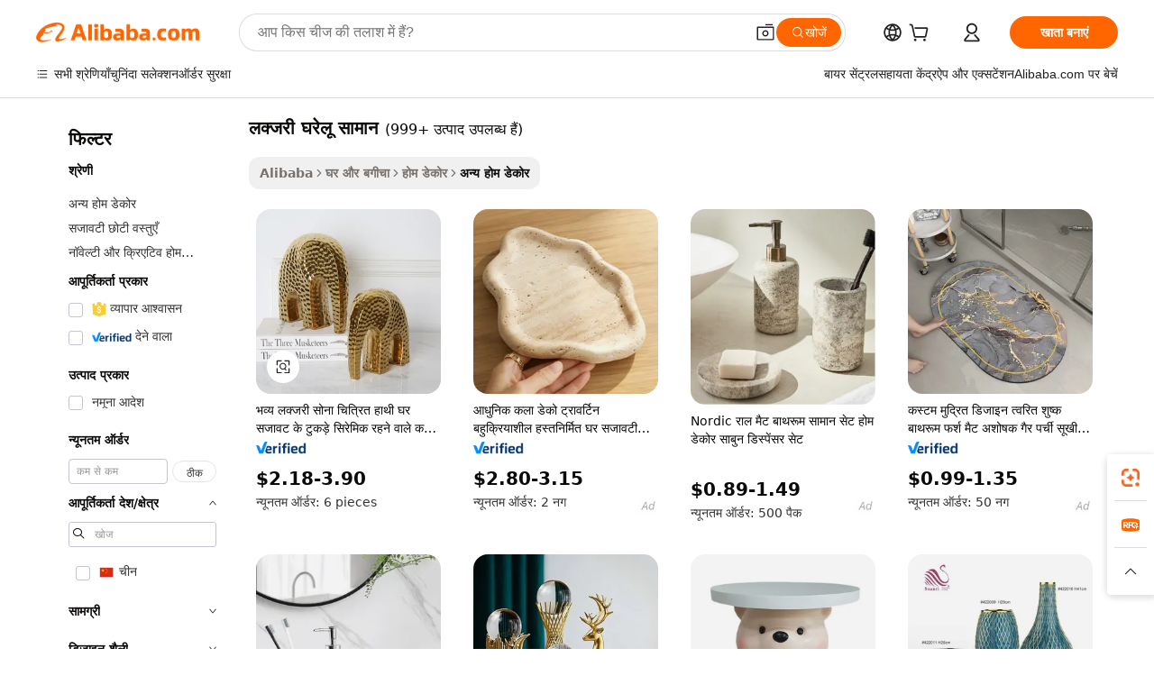

--- FILE ---
content_type: text/html;charset=UTF-8
request_url: https://hindi.alibaba.com/g/luxury-home-accessories.html
body_size: 204160
content:

<!-- screen_content -->

    <!-- tangram:5410 begin-->
    <!-- tangram:529998 begin-->
    
<!DOCTYPE html>
<html lang="hi" dir="ltr">
  <head>
        <script>
      window.__BB = {
        scene: window.__bb_scene || 'traffic-free-goods'
      };
      window.__BB.BB_CWV_IGNORE = {
          lcp_element: ['#icbu-buyer-pc-top-banner'],
          lcp_url: [],
        };
      window._timing = {}
      window._timing.first_start = Date.now();
      window.needLoginInspiration = Boolean(false);
      // 变量用于标记页面首次可见时间
      let firstVisibleTime = null;
      if (typeof document.hidden !== 'undefined') {
        // 页面首次加载时直接统计
        if (!document.hidden) {
          firstVisibleTime = Date.now();
          window.__BB_timex = 1
        } else {
          // 页面不可见时监听 visibilitychange 事件
          document.addEventListener('visibilitychange', () => {
            if (!document.hidden) {
              firstVisibleTime = Date.now();
              window.__BB_timex = firstVisibleTime - window.performance.timing.navigationStart
              window.__BB.firstVisibleTime = window.__BB_timex
              console.log("Page became visible after "+ window.__BB_timex + " ms");
            }
          }, { once: true });  // 确保只触发一次
        }
      } else {
        console.warn('Page Visibility API is not supported in this browser.');
      }
    </script>
        <meta name="data-spm" content="a2700">
        <meta name="aplus-xplug" content="NONE">
        <meta name="aplus-icbu-disable-umid" content="1">
        <meta name="google-translate-customization" content="9de59014edaf3b99-22e1cf3b5ca21786-g00bb439a5e9e5f8f-f">
    <meta name="yandex-verification" content="25a76ba8e4443bb3" />
    <meta name="msvalidate.01" content="E3FBF0E89B724C30844BF17C59608E8F" />
    <meta name="viewport" content="width=device-width, initial-scale=1.0, maximum-scale=5.0, user-scalable=yes">
        <link rel="preconnect" href="https://s.alicdn.com/" crossorigin>
    <link rel="dns-prefetch" href="https://s.alicdn.com">
                        <link rel="preload" href="https://s.alicdn.com/@g/alilog/??aplus_plugin_icbufront/index.js,mlog/aplus_v2.js" as="script">
        <link rel="preload" href="https://s.alicdn.com/@img/imgextra/i2/O1CN0153JdbU26g4bILVOyC_!!6000000007690-2-tps-418-58.png" as="image">
        <script>
            window.__APLUS_ABRATE__ = {
        perf_group: 'base64cached',
        scene: "traffic-free-goods",
      };
    </script>
    <meta name="aplus-mmstat-timeout" content="15000">
        <meta content="text/html; charset=utf-8" http-equiv="Content-Type">
          <title>किसी भी स्थान पर कलात्मकता लाएं कस्टम लक्जरी घरेलू सामान समाधानों के साथ</title>
      <meta name="keywords" content="home decor luxury,sofas for home luxury,home accessories decoration">
      <meta name="description" content="अपने रहने की जगहों को उत्कृष्ट  लक्जरी घरेलू सामान  के साथ ऊँचाई दें, जो अद्वितीय डिज़ाइन और गुणवत्ता शिल्प कौशल प्रदान करता है। किसी भी कमरे को सुंदरता और आकर्षण से बदलें।">
            <meta name="pagetiming-rate" content="9">
      <meta name="pagetiming-resource-rate" content="4">
                    <link rel="canonical" href="https://hindi.alibaba.com/g/luxury-home-accessories.html">
                              <link rel="alternate" hreflang="fr" href="https://french.alibaba.com/g/luxury-home-accessories.html">
                  <link rel="alternate" hreflang="de" href="https://german.alibaba.com/g/luxury-home-accessories.html">
                  <link rel="alternate" hreflang="pt" href="https://portuguese.alibaba.com/g/luxury-home-accessories.html">
                  <link rel="alternate" hreflang="it" href="https://italian.alibaba.com/g/luxury-home-accessories.html">
                  <link rel="alternate" hreflang="es" href="https://spanish.alibaba.com/g/luxury-home-accessories.html">
                  <link rel="alternate" hreflang="ru" href="https://russian.alibaba.com/g/luxury-home-accessories.html">
                  <link rel="alternate" hreflang="ko" href="https://korean.alibaba.com/g/luxury-home-accessories.html">
                  <link rel="alternate" hreflang="ar" href="https://arabic.alibaba.com/g/luxury-home-accessories.html">
                  <link rel="alternate" hreflang="ja" href="https://japanese.alibaba.com/g/luxury-home-accessories.html">
                  <link rel="alternate" hreflang="tr" href="https://turkish.alibaba.com/g/luxury-home-accessories.html">
                  <link rel="alternate" hreflang="th" href="https://thai.alibaba.com/g/luxury-home-accessories.html">
                  <link rel="alternate" hreflang="vi" href="https://vietnamese.alibaba.com/g/luxury-home-accessories.html">
                  <link rel="alternate" hreflang="nl" href="https://dutch.alibaba.com/g/luxury-home-accessories.html">
                  <link rel="alternate" hreflang="he" href="https://hebrew.alibaba.com/g/luxury-home-accessories.html">
                  <link rel="alternate" hreflang="id" href="https://indonesian.alibaba.com/g/luxury-home-accessories.html">
                  <link rel="alternate" hreflang="hi" href="https://hindi.alibaba.com/g/luxury-home-accessories.html">
                  <link rel="alternate" hreflang="en" href="https://www.alibaba.com/showroom/luxury-home-accessories.html">
                  <link rel="alternate" hreflang="zh" href="https://chinese.alibaba.com/g/luxury-home-accessories.html">
                  <link rel="alternate" hreflang="x-default" href="https://www.alibaba.com/showroom/luxury-home-accessories.html">
                                        <script>
      // Aplus 配置自动打点
      var queue = window.goldlog_queue || (window.goldlog_queue = []);
      var tags = ["button", "a", "div", "span", "i", "svg", "input", "li", "tr"];
      queue.push(
        {
          action: 'goldlog.appendMetaInfo',
          arguments: [
            'aplus-auto-exp',
            [
              {
                logkey: '/sc.ug_msite.new_product_exp',
                cssSelector: '[data-spm-exp]',
                props: ["data-spm-exp"],
              },
              {
                logkey: '/sc.ug_pc.seolist_product_exp',
                cssSelector: '.traffic-card-gallery',
                props: ["data-spm-exp"],
              }
            ]
          ]
        }
      )
      queue.push({
        action: 'goldlog.setMetaInfo',
        arguments: ['aplus-auto-clk', JSON.stringify(tags.map(tag =>({
          "logkey": "/sc.ug_msite.new_product_clk",
          tag,
          "filter": "data-spm-clk",
          "props": ["data-spm-clk"]
        })))],
      });
    </script>
  </head>
  <div id="icbu-header"><div id="the-new-header" data-version="4.4.0" data-tnh-auto-exp="tnh-expose" data-scenes="search-products" style="position: relative;background-color: #fff;border-bottom: 1px solid #ddd;box-sizing: border-box; font-family:Inter,SF Pro Text,Roboto,Helvetica Neue,Helvetica,Tahoma,Arial,PingFang SC,Microsoft YaHei;"><div style="display: flex;align-items:center;height: 72px;min-width: 1200px;max-width: 1580px;margin: 0 auto;padding: 0 40px;box-sizing: border-box;"><img style="height: 29px; width: 209px;" src="https://s.alicdn.com/@img/imgextra/i2/O1CN0153JdbU26g4bILVOyC_!!6000000007690-2-tps-418-58.png" alt="" /></div><div style="min-width: 1200px;max-width: 1580px;margin: 0 auto;overflow: hidden;font-size: 14px;display: flex;justify-content: space-between;padding: 0 40px;box-sizing: border-box;"><div style="display: flex; align-items: center; justify-content: space-between"><div style="position: relative; height: 36px; padding: 0 28px 0 20px">All categories</div><div style="position: relative; height: 36px; padding-right: 28px">Featured selections</div><div style="position: relative; height: 36px">Trade Assurance</div></div><div style="display: flex; align-items: center; justify-content: space-between"><div style="position: relative; height: 36px; padding-right: 28px">Buyer Central</div><div style="position: relative; height: 36px; padding-right: 28px">Help Center</div><div style="position: relative; height: 36px; padding-right: 28px">Get the app</div><div style="position: relative; height: 36px">Become a supplier</div></div></div></div></div></div>
  <body data-spm="7724857" style="min-height: calc(100vh + 1px)"><script 
id="beacon-aplus"   
src="//s.alicdn.com/@g/alilog/??aplus_plugin_icbufront/index.js,mlog/aplus_v2.js"
exparams="aplus=async&userid=&aplus&ali_beacon_id=&ali_apache_id=&ali_apache_track=&ali_apache_tracktmp=&eagleeye_traceid=2103228c17687416956348094e1299&ip=18%2e188%2e113%2e86&dmtrack_c={ali%5fresin%5ftrace%3dse%5frst%3dnull%7csp%5fviewtype%3dY%7cset%3d3%7cser%3d1007%7cpageId%3d0cdf652f20c743918c1dc2002174f15a%7cm%5fpageid%3dnull%7cpvmi%3dd5cfd46a31264adebf673f652e5acbde%7csek%5fsepd%3d%25E0%25A4%25B2%25E0%25A4%2595%25E0%25A5%258D%25E0%25A4%259C%25E0%25A4%25B0%25E0%25A5%2580%2b%25E0%25A4%2598%25E0%25A4%25B0%25E0%25A5%2587%25E0%25A4%25B2%25E0%25A5%2582%2b%25E0%25A4%25B8%25E0%25A4%25BE%25E0%25A4%25AE%25E0%25A4%25BE%25E0%25A4%25A8%7csek%3dluxury%2bhome%2baccessories%7cse%5fpn%3d1%7cp4pid%3d044137ea%2d7150%2d469b%2dacc1%2dd4a57aafa563%7csclkid%3dnull%7cforecast%5fpost%5fcate%3dnull%7cseo%5fnew%5fuser%5fflag%3dfalse%7ccategoryId%3d371003%7cseo%5fsearch%5fmodel%5fupgrade%5fv2%3d2025070801%7cseo%5fmodule%5fcard%5f20240624%3d202406242%7clong%5ftext%5fgoogle%5ftranslate%5fv2%3d2407142%7cseo%5fcontent%5ftd%5fbottom%5ftext%5fupdate%5fkey%3d2025070801%7cseo%5fsearch%5fmodel%5fupgrade%5fv3%3d2025072201%7cseo%5fsearch%5fmodel%5fmulti%5fupgrade%5fv3%3d2025081101%7cdamo%5falt%5freplace%3dnull%7cwap%5fcross%3d2007659%7cwap%5fcs%5faction%3d2005494%7cAPP%5fVisitor%5fActive%3d26705%7cseo%5fshowroom%5fgoods%5fmix%3d2005244%7cseo%5fdefault%5fcached%5flong%5ftext%5ffrom%5fnew%5fkeyword%5fstep%3d2024122502%7cshowroom%5fgeneral%5ftemplate%3d2005292%7cshowroom%5freview%3d20230308%7cwap%5fcs%5ftext%3dnull%7cstructured%5fdata%3d2025052702%7cseo%5fmulti%5fstyle%5ftext%5fupdate%3d2511182%7cpc%5fnew%5fheader%3dnull%7cseo%5fmeta%5fcate%5ftemplate%5fv1%3d2025042401%7cseo%5fmeta%5ftd%5fsearch%5fkeyword%5fstep%5fv1%3d2025040999%7cseo%5fshowroom%5fbiz%5fbabablog%3d2809001%7cshowroom%5fft%5flong%5ftext%5fbaks%3d80802%7cAPP%5fGrowing%5fBuyer%5fHigh%5fIntent%5fActive%3d25488%7cshowroom%5fpc%5fv2019%3d2104%7cAPP%5fProspecting%5fBuyer%3d26712%7ccache%5fcontrol%3dnull%7cAPP%5fChurned%5fCore%5fBuyer%3d25461%7cseo%5fdefault%5fcached%5flong%5ftext%5fstep%3d24110802%7camp%5flighthouse%5fscore%5fimage%3d19657%7cseo%5fft%5ftranslate%5fgemini%3d25012003%7cwap%5fnode%5fssr%3d2015725%7cdataphant%5fopen%3d27030%7clongtext%5fmulti%5fstyle%5fexpand%5frussian%3d2510142%7cseo%5flongtext%5fgoogle%5fdata%5fsection%3d25021702%7cindustry%5fpopular%5ffloor%3dnull%7cwap%5fad%5fgoods%5fproduct%5finterval%3dnull%7cseo%5fgoods%5fbootom%5fwholesale%5flink%3d2486162%7cseo%5fkeyword%5faatest%3d14%7cseo%5fmiddle%5fwholesale%5flink%3dnull%7cft%5flong%5ftext%5fenpand%5fstep2%3d121602%7cseo%5fft%5flongtext%5fexpand%5fstep3%3d25012102%7cseo%5fwap%5fheadercard%3d2006288%7cAPP%5fChurned%5fInactive%5fVisitor%3d25497%7cAPP%5fGrowing%5fBuyer%5fHigh%5fIntent%5fInactive%3d25484%7cseo%5fmeta%5ftd%5fmulti%5fkey%3d2025061801%7ctop%5frecommend%5f20250120%3d202501201%7clongtext%5fmulti%5fstyle%5fexpand%5ffrench%5fcopy%3d25091802%7clongtext%5fmulti%5fstyle%5fexpand%5ffrench%5fcopy%5fcopy%3d25092502%7cseo%5ffloor%5fexp%3dnull%7cseo%5fshowroom%5falgo%5flink%3d17764%7cseo%5fmeta%5ftd%5faib%5fgeneral%5fkey%3d2025091901%7ccountry%5findustry%3d202311033%7cshowroom%5fft%5flong%5ftext%5fenpand%5fstep1%3d101102%7cseo%5fshowroom%5fnorel%3dnull%7cplp%5fstyle%5f25%5fpc%3d202505222%7cseo%5fggs%5flayer%3d10011%7cquery%5fmutil%5flang%5ftranslate%3d2025060300%7cAPP%5fChurned%5fBuyer%3d25468%7cstream%5frender%5fperf%5fopt%3d2309181%7cwap%5fgoods%3d2007383%7cseo%5fshowroom%5fsimilar%5f20240614%3d202406142%7cchinese%5fopen%3d6307%7cquery%5fgpt%5ftranslate%3d20240820%7cad%5fproduct%5finterval%3dnull%7camp%5fto%5fpwa%3d2007359%7cplp%5faib%5fmulti%5fai%5fmeta%3d20250401%7cwap%5fsupplier%5fcontent%3dnull%7cpc%5ffree%5frefactoring%3d20220315%7csso%5foem%5ffloor%3d30031%7cAPP%5fGrowing%5fBuyer%5fInactive%3d25475%7cseo%5fpc%5fnew%5fview%5f20240807%3d202408072%7cseo%5fbottom%5ftext%5fentity%5fkey%5fcopy%3d2025062400%7cstream%5frender%3d433763%7cseo%5fmodule%5fcard%5f20240424%3d202404241%7cseo%5ftitle%5freplace%5f20191226%3d5841%7clongtext%5fmulti%5fstyle%5fexpand%3d25090802%7cgoogleweblight%3d6516%7clighthouse%5fbase64%3dnull%7cseo%5fsearch%5fen%5fsearch%5ftype%3d2025112401%7cAPP%5fProspecting%5fBuyer%5fActive%3d26719%7cad%5fgoods%5fproduct%5finterval%3dnull%7cseo%5fbottom%5fdeep%5fextend%5fkw%5fkey%3d2025071101%7clongtext%5fmulti%5fstyle%5fexpand%5fturkish%3d25102802%7cilink%5fuv%3d20240911%7cwap%5flist%5fwakeup%3d2005832%7ctpp%5fcrosslink%5fpc%3d20205311%7cseo%5ftop%5fbooth%3d18501%7cAPP%5fGrowing%5fBuyer%5fLess%5fActive%3d25472%7cseo%5fsearch%5fmodel%5fupgrade%5frank%3d2025092401%7cgoodslayer%3d7977%7cft%5flong%5ftext%5ftranslate%5fexpand%5fstep1%3d24110802%7cseo%5fheaderstyle%5ftraffic%5fkey%5fv1%3d2025072100%7ccrosslink%5fswitch%3d2008141%7cp4p%5foutline%3d20240328%7cseo%5fmeta%5ftd%5faib%5fv2%5fkey%3d2025091800%7crts%5fmulti%3d2008404%7cseo%5fad%5foptimization%5fkey%5fv2%3d2025072300%7cAPP%5fVisitor%5fLess%5fActive%3d26692%7cseo%5fsearch%5franker%5fid%3d2025112401%7cplp%5fstyle%5f25%3d202505192%7ccdn%5fvm%3d2007368%7cwap%5fad%5fproduct%5finterval%3dnull%7cseo%5fsearch%5fmodel%5fmulti%5fupgrade%5frank%3d2025092401%7cpc%5fcard%5fshare%3d2025081201%7cAPP%5fGrowing%5fBuyer%5fHigh%5fIntent%5fLess%5fActive%3d25479%7cgoods%5ftitle%5fsubstitute%3d9616%7cwap%5fscreen%5fexp%3d2025081400%7creact%5fheader%5ftest%3d202502182%7cpc%5fcs%5fcolor%3dnull%7cshowroom%5fft%5flong%5ftext%5ftest%3d72502%7cone%5ftap%5flogin%5fABTest%3d202308153%7cseo%5fhyh%5fshow%5ftags%3d9867%7cplp%5fstructured%5fdata%3d2508182%7cguide%5fdelete%3d2008526%7cseo%5findustry%5ftemplate%3dnull%7cseo%5fmeta%5ftd%5fmulti%5fes%5fkey%3d2025073101%7cseo%5fshowroom%5fdata%5fmix%3d19888%7csso%5ftop%5franking%5ffloor%3d20031%7cseo%5ftd%5fdeep%5fupgrade%5fkey%5fv3%3d2025081101%7cwap%5fue%5fone%3d2025111401%7cshowroom%5fto%5frts%5flink%3d2008480%7ccountrysearch%5ftest%3dnull%7cseo%5fplp%5fdate%5fv2%3d2025102701%7cchannel%5famp%5fto%5fpwa%3d2008435%7cseo%5fmulti%5fstyles%5flong%5ftext%3d2503172%7cseo%5fmeta%5ftext%5fmutli%5fcate%5ftemplate%5fv1%3d2025080801%7cseo%5fdefault%5fcached%5fmutil%5flong%5ftext%5fstep%3d24110436%7cseo%5faction%5fpoint%5ftype%3d22823%7cseo%5faib%5ftd%5flaunch%5f20240828%5fcopy%3d202408282%7cseo%5fshowroom%5fwholesale%5flink%3d2486142%7cseo%5fperf%5fimprove%3d2023999%7cseo%5fwap%5flist%5fbounce%5f01%3d2063%7cseo%5fwap%5flist%5fbounce%5f02%3d2128%7cAPP%5fGrowing%5fBuyer%5fActive%3d25492%7cvideolayer%3dnull%7cvideo%5fplay%3dnull%7cAPP%5fChurned%5fMember%5fInactive%3d25501%7cseo%5fgoogle%5fnew%5fstruct%3d438326%7cicbu%5falgo%5fp4p%5fseo%5fad%3d2025072300%7ctpp%5ftrace%3dseoKeyword%2dseoKeyword%5fv3%2dproduct%2dPRODUCT%5fFAIL}&pageid=12bc7156210322171768741695&hn=ensearchweb033003034023%2erg%2dus%2deast%2eus68&asid=AQAAAAA/22xpXZR0VQAAAAAYbIh9HYcMAA==&treq=&tres=" async>
</script>
            <style>body{background-color:white;}.no-scrollbar.il-sticky.il-top-0.il-max-h-\[100vh\].il-w-\[200px\].il-flex-shrink-0.il-flex-grow-0.il-overflow-y-scroll{background-color:#FFF;padding-left:12px}</style>
                    <!-- tangram:530006 begin-->
<!--  -->
 <style>
   @keyframes il-spin {
     to {
       transform: rotate(360deg);
     }
   }
   @keyframes il-pulse {
     50% {
       opacity: 0.5;
     }
   }
   .traffic-card-gallery {display: flex;position: relative;flex-direction: column;justify-content: flex-start;border-radius: 0.5rem;background-color: #fff;padding: 0.5rem 0.5rem 1rem;overflow: hidden;font-size: 0.75rem;line-height: 1rem;}
   .traffic-card-list {display: flex;position: relative;flex-direction: row;justify-content: flex-start;border-bottom-width: 1px;background-color: #fff;padding: 1rem;height: 292px;overflow: hidden;font-size: 0.75rem;line-height: 1rem;}
   .product-price {
     b {
       font-size: 22px;
     }
   }
   .skel-loading {
       animation: il-pulse 2s cubic-bezier(0.4, 0, 0.6, 1) infinite;background-color: hsl(60, 4.8%, 95.9%);
   }
 </style>
<div id="first-cached-card">
  <div style="box-sizing:border-box;display: flex;position: absolute;left: 0;right: 0;margin: 0 auto;z-index: 1;min-width: 1200px;max-width: 1580px;padding: 0.75rem 3.25rem 0;pointer-events: none;">
    <!--页面左侧区域-->
    <div style="width: 200px;padding-top: 1rem;padding-left:12px; background-color: #fff;border-radius: 0.25rem">
      <div class="skel-loading" style="height: 1.5rem;width: 50%;border-radius: 0.25rem;"></div>
      <div style="margin-top: 1rem;margin-bottom: 1rem;">
        <div class="skel-loading" style="height: 1rem;width: calc(100% * 5 / 6);"></div>
        <div
          class="skel-loading"
          style="margin-top: 1rem;height: 1rem;width: calc(100% * 8 / 12);"
        ></div>
        <div class="skel-loading" style="margin-top: 1rem;height: 1rem;width: 75%;"></div>
        <div
          class="skel-loading"
          style="margin-top: 1rem;height: 1rem;width: calc(100% * 7 / 12);"
        ></div>
      </div>
      <div class="skel-loading" style="height: 1.5rem;width: 50%;border-radius: 0.25rem;"></div>
      <div style="margin-top: 1rem;margin-bottom: 1rem;">
        <div class="skel-loading" style="height: 1rem;width: calc(100% * 5 / 6);"></div>
        <div
          class="skel-loading"
          style="margin-top: 1rem;height: 1rem;width: calc(100% * 8 / 12);"
        ></div>
        <div class="skel-loading" style="margin-top: 1rem;height: 1rem;width: 75%;"></div>
        <div
          class="skel-loading"
          style="margin-top: 1rem;height: 1rem;width: calc(100% * 7 / 12);"
        ></div>
      </div>
      <div class="skel-loading" style="height: 1.5rem;width: 50%;border-radius: 0.25rem;"></div>
      <div style="margin-top: 1rem;margin-bottom: 1rem;">
        <div class="skel-loading" style="height: 1rem;width: calc(100% * 5 / 6);"></div>
        <div
          class="skel-loading"
          style="margin-top: 1rem;height: 1rem;width: calc(100% * 8 / 12);"
        ></div>
        <div class="skel-loading" style="margin-top: 1rem;height: 1rem;width: 75%;"></div>
        <div
          class="skel-loading"
          style="margin-top: 1rem;height: 1rem;width: calc(100% * 7 / 12);"
        ></div>
      </div>
      <div class="skel-loading" style="height: 1.5rem;width: 50%;border-radius: 0.25rem;"></div>
      <div style="margin-top: 1rem;margin-bottom: 1rem;">
        <div class="skel-loading" style="height: 1rem;width: calc(100% * 5 / 6);"></div>
        <div
          class="skel-loading"
          style="margin-top: 1rem;height: 1rem;width: calc(100% * 8 / 12);"
        ></div>
        <div class="skel-loading" style="margin-top: 1rem;height: 1rem;width: 75%;"></div>
        <div
          class="skel-loading"
          style="margin-top: 1rem;height: 1rem;width: calc(100% * 7 / 12);"
        ></div>
      </div>
      <div class="skel-loading" style="height: 1.5rem;width: 50%;border-radius: 0.25rem;"></div>
      <div style="margin-top: 1rem;margin-bottom: 1rem;">
        <div class="skel-loading" style="height: 1rem;width: calc(100% * 5 / 6);"></div>
        <div
          class="skel-loading"
          style="margin-top: 1rem;height: 1rem;width: calc(100% * 8 / 12);"
        ></div>
        <div class="skel-loading" style="margin-top: 1rem;height: 1rem;width: 75%;"></div>
        <div
          class="skel-loading"
          style="margin-top: 1rem;height: 1rem;width: calc(100% * 7 / 12);"
        ></div>
      </div>
      <div class="skel-loading" style="height: 1.5rem;width: 50%;border-radius: 0.25rem;"></div>
      <div style="margin-top: 1rem;margin-bottom: 1rem;">
        <div class="skel-loading" style="height: 1rem;width: calc(100% * 5 / 6);"></div>
        <div
          class="skel-loading"
          style="margin-top: 1rem;height: 1rem;width: calc(100% * 8 / 12);"
        ></div>
        <div class="skel-loading" style="margin-top: 1rem;height: 1rem;width: 75%;"></div>
        <div
          class="skel-loading"
          style="margin-top: 1rem;height: 1rem;width: calc(100% * 7 / 12);"
        ></div>
      </div>
    </div>
    <!--页面主体区域-->
    <div style="flex: 1 1 0%; overflow: hidden;padding: 0.5rem 0.5rem 0.5rem 1.5rem">
      <div style="height: 1.25rem;margin-bottom: 1rem;"></div>
      <!-- keywords -->
      <div style="margin-bottom: 1rem;height: 1.75rem;font-weight: 700;font-size: 1.25rem;line-height: 1.75rem;"></div>
      <!-- longtext -->
            <div style="width: calc(25% - 0.9rem);pointer-events: auto">
        <div class="traffic-card-gallery">
          <!-- ProductImage -->
          <a href="//www.alibaba.com/product-detail/Nordic-Luxury-Gold-Painted-Elephant-Home_62415442261.html?from=SEO" target="_blank" style="position: relative;margin-bottom: 0.5rem;aspect-ratio: 1;overflow: hidden;border-radius: 0.5rem;">
            <div style="display: flex; overflow: hidden">
              <div style="position: relative;margin: 0;width: 100%;min-width: 0;flex-shrink: 0;flex-grow: 0;flex-basis: 100%;padding: 0;">
                <img style="position: relative; aspect-ratio: 1; width: 100%" src="[data-uri]" loading="eager" />
                <div style="position: absolute;left: 0;bottom: 0;right: 0;top: 0;background-color: #000;opacity: 0.05;"></div>
              </div>
            </div>
          </a>
          <div style="display: flex;flex: 1 1 0%;flex-direction: column;justify-content: space-between;">
            <div>
              <a class="skel-loading" style="margin-top: 0.5rem;display:inline-block;width:100%;height:1rem;" href="//www.alibaba.com/product-detail/Nordic-Luxury-Gold-Painted-Elephant-Home_62415442261.html" target="_blank"></a>
              <a class="skel-loading" style="margin-top: 0.125rem;display:inline-block;width:100%;height:1rem;" href="//www.alibaba.com/product-detail/Nordic-Luxury-Gold-Painted-Elephant-Home_62415442261.html" target="_blank"></a>
              <div class="skel-loading" style="margin-top: 0.25rem;height:1.625rem;width:75%"></div>
              <div class="skel-loading" style="margin-top: 0.5rem;height: 1rem;width:50%"></div>
              <div class="skel-loading" style="margin-top:0.25rem;height:1rem;width:25%"></div>
            </div>
          </div>

        </div>
      </div>

    </div>
  </div>
</div>
<!-- tangram:530006 end-->
            <style>
.component-left-filter-callback{display:flex;position:relative;margin-top:10px;height:1200px}.component-left-filter-callback img{width:200px}.component-left-filter-callback i{position:absolute;top:5%;left:50%}.related-search-wrapper{padding:.5rem;--tw-bg-opacity: 1;background-color:#fff;background-color:rgba(255,255,255,var(--tw-bg-opacity, 1));border-width:1px;border-color:var(--input)}.related-search-wrapper .related-search-box{margin:12px 16px}.related-search-wrapper .related-search-box .related-search-title{display:inline;float:start;color:#666;word-wrap:break-word;margin-right:12px;width:13%}.related-search-wrapper .related-search-box .related-search-content{display:flex;flex-wrap:wrap}.related-search-wrapper .related-search-box .related-search-content .related-search-link{margin-right:12px;width:23%;overflow:hidden;color:#666;text-overflow:ellipsis;white-space:nowrap}.product-title img{margin-right:.5rem;display:inline-block;height:1rem;vertical-align:sub}.product-price b{font-size:22px}.similar-icon{position:absolute;bottom:12px;z-index:2;right:12px}.rfq-card{display:inline-block;position:relative;box-sizing:border-box;margin-bottom:36px}.rfq-card .rfq-card-content{display:flex;position:relative;flex-direction:column;align-items:flex-start;background-size:cover;background-color:#fff;padding:12px;width:100%;height:100%}.rfq-card .rfq-card-content .rfq-card-icon{margin-top:50px}.rfq-card .rfq-card-content .rfq-card-icon img{width:45px}.rfq-card .rfq-card-content .rfq-card-top-title{margin-top:14px;color:#222;font-weight:400;font-size:16px}.rfq-card .rfq-card-content .rfq-card-title{margin-top:24px;color:#333;font-weight:800;font-size:20px}.rfq-card .rfq-card-content .rfq-card-input-box{margin-top:24px;width:100%}.rfq-card .rfq-card-content .rfq-card-input-box textarea{box-sizing:border-box;border:1px solid #ddd;border-radius:4px;background-color:#fff;padding:9px 12px;width:100%;height:88px;resize:none;color:#666;font-weight:400;font-size:13px;font-family:inherit}.rfq-card .rfq-card-content .rfq-card-button{margin-top:24px;border:1px solid #666;border-radius:16px;background-color:#fff;width:67%;color:#000;font-weight:700;font-size:14px;line-height:30px;text-align:center}[data-modulename^=ProductList-] div{contain-intrinsic-size:auto 500px}.traffic-card-gallery:hover{--tw-shadow: 0px 2px 6px 2px rgba(0,0,0,.12157);--tw-shadow-colored: 0px 2px 6px 2px var(--tw-shadow-color);box-shadow:0 0 #0000,0 0 #0000,0 2px 6px 2px #0000001f;box-shadow:var(--tw-ring-offset-shadow, 0 0 rgba(0,0,0,0)),var(--tw-ring-shadow, 0 0 rgba(0,0,0,0)),var(--tw-shadow);z-index:10}.traffic-card-gallery{position:relative;display:flex;flex-direction:column;justify-content:flex-start;overflow:hidden;border-radius:.75rem;--tw-bg-opacity: 1;background-color:#fff;background-color:rgba(255,255,255,var(--tw-bg-opacity, 1));padding:.5rem;font-size:.75rem;line-height:1rem}.traffic-card-list{position:relative;display:flex;height:292px;flex-direction:row;justify-content:flex-start;overflow:hidden;border-bottom-width:1px;--tw-bg-opacity: 1;background-color:#fff;background-color:rgba(255,255,255,var(--tw-bg-opacity, 1));padding:1rem;font-size:.75rem;line-height:1rem}.traffic-card-g-industry:hover{--tw-shadow: 0 0 10px rgba(0,0,0,.1);--tw-shadow-colored: 0 0 10px var(--tw-shadow-color);box-shadow:0 0 #0000,0 0 #0000,0 0 10px #0000001a;box-shadow:var(--tw-ring-offset-shadow, 0 0 rgba(0,0,0,0)),var(--tw-ring-shadow, 0 0 rgba(0,0,0,0)),var(--tw-shadow)}.traffic-card-g-industry{position:relative;border-radius:var(--radius);--tw-bg-opacity: 1;background-color:#fff;background-color:rgba(255,255,255,var(--tw-bg-opacity, 1));padding:1.25rem .75rem .75rem;font-size:.875rem;line-height:1.25rem}.module-filter-section-wrapper{max-height:none!important;overflow-x:hidden}*,:before,:after{--tw-border-spacing-x: 0;--tw-border-spacing-y: 0;--tw-translate-x: 0;--tw-translate-y: 0;--tw-rotate: 0;--tw-skew-x: 0;--tw-skew-y: 0;--tw-scale-x: 1;--tw-scale-y: 1;--tw-pan-x: ;--tw-pan-y: ;--tw-pinch-zoom: ;--tw-scroll-snap-strictness: proximity;--tw-gradient-from-position: ;--tw-gradient-via-position: ;--tw-gradient-to-position: ;--tw-ordinal: ;--tw-slashed-zero: ;--tw-numeric-figure: ;--tw-numeric-spacing: ;--tw-numeric-fraction: ;--tw-ring-inset: ;--tw-ring-offset-width: 0px;--tw-ring-offset-color: #fff;--tw-ring-color: rgba(59, 130, 246, .5);--tw-ring-offset-shadow: 0 0 rgba(0,0,0,0);--tw-ring-shadow: 0 0 rgba(0,0,0,0);--tw-shadow: 0 0 rgba(0,0,0,0);--tw-shadow-colored: 0 0 rgba(0,0,0,0);--tw-blur: ;--tw-brightness: ;--tw-contrast: ;--tw-grayscale: ;--tw-hue-rotate: ;--tw-invert: ;--tw-saturate: ;--tw-sepia: ;--tw-drop-shadow: ;--tw-backdrop-blur: ;--tw-backdrop-brightness: ;--tw-backdrop-contrast: ;--tw-backdrop-grayscale: ;--tw-backdrop-hue-rotate: ;--tw-backdrop-invert: ;--tw-backdrop-opacity: ;--tw-backdrop-saturate: ;--tw-backdrop-sepia: ;--tw-contain-size: ;--tw-contain-layout: ;--tw-contain-paint: ;--tw-contain-style: }::backdrop{--tw-border-spacing-x: 0;--tw-border-spacing-y: 0;--tw-translate-x: 0;--tw-translate-y: 0;--tw-rotate: 0;--tw-skew-x: 0;--tw-skew-y: 0;--tw-scale-x: 1;--tw-scale-y: 1;--tw-pan-x: ;--tw-pan-y: ;--tw-pinch-zoom: ;--tw-scroll-snap-strictness: proximity;--tw-gradient-from-position: ;--tw-gradient-via-position: ;--tw-gradient-to-position: ;--tw-ordinal: ;--tw-slashed-zero: ;--tw-numeric-figure: ;--tw-numeric-spacing: ;--tw-numeric-fraction: ;--tw-ring-inset: ;--tw-ring-offset-width: 0px;--tw-ring-offset-color: #fff;--tw-ring-color: rgba(59, 130, 246, .5);--tw-ring-offset-shadow: 0 0 rgba(0,0,0,0);--tw-ring-shadow: 0 0 rgba(0,0,0,0);--tw-shadow: 0 0 rgba(0,0,0,0);--tw-shadow-colored: 0 0 rgba(0,0,0,0);--tw-blur: ;--tw-brightness: ;--tw-contrast: ;--tw-grayscale: ;--tw-hue-rotate: ;--tw-invert: ;--tw-saturate: ;--tw-sepia: ;--tw-drop-shadow: ;--tw-backdrop-blur: ;--tw-backdrop-brightness: ;--tw-backdrop-contrast: ;--tw-backdrop-grayscale: ;--tw-backdrop-hue-rotate: ;--tw-backdrop-invert: ;--tw-backdrop-opacity: ;--tw-backdrop-saturate: ;--tw-backdrop-sepia: ;--tw-contain-size: ;--tw-contain-layout: ;--tw-contain-paint: ;--tw-contain-style: }*,:before,:after{box-sizing:border-box;border-width:0;border-style:solid;border-color:#e5e7eb}:before,:after{--tw-content: ""}html,:host{line-height:1.5;-webkit-text-size-adjust:100%;-moz-tab-size:4;-o-tab-size:4;tab-size:4;font-family:ui-sans-serif,system-ui,-apple-system,Segoe UI,Roboto,Ubuntu,Cantarell,Noto Sans,sans-serif,"Apple Color Emoji","Segoe UI Emoji",Segoe UI Symbol,"Noto Color Emoji";font-feature-settings:normal;font-variation-settings:normal;-webkit-tap-highlight-color:transparent}body{margin:0;line-height:inherit}hr{height:0;color:inherit;border-top-width:1px}abbr:where([title]){text-decoration:underline;-webkit-text-decoration:underline dotted;text-decoration:underline dotted}h1,h2,h3,h4,h5,h6{font-size:inherit;font-weight:inherit}a{color:inherit;text-decoration:inherit}b,strong{font-weight:bolder}code,kbd,samp,pre{font-family:ui-monospace,SFMono-Regular,Menlo,Monaco,Consolas,Liberation Mono,Courier New,monospace;font-feature-settings:normal;font-variation-settings:normal;font-size:1em}small{font-size:80%}sub,sup{font-size:75%;line-height:0;position:relative;vertical-align:baseline}sub{bottom:-.25em}sup{top:-.5em}table{text-indent:0;border-color:inherit;border-collapse:collapse}button,input,optgroup,select,textarea{font-family:inherit;font-feature-settings:inherit;font-variation-settings:inherit;font-size:100%;font-weight:inherit;line-height:inherit;letter-spacing:inherit;color:inherit;margin:0;padding:0}button,select{text-transform:none}button,input:where([type=button]),input:where([type=reset]),input:where([type=submit]){-webkit-appearance:button;background-color:transparent;background-image:none}:-moz-focusring{outline:auto}:-moz-ui-invalid{box-shadow:none}progress{vertical-align:baseline}::-webkit-inner-spin-button,::-webkit-outer-spin-button{height:auto}[type=search]{-webkit-appearance:textfield;outline-offset:-2px}::-webkit-search-decoration{-webkit-appearance:none}::-webkit-file-upload-button{-webkit-appearance:button;font:inherit}summary{display:list-item}blockquote,dl,dd,h1,h2,h3,h4,h5,h6,hr,figure,p,pre{margin:0}fieldset{margin:0;padding:0}legend{padding:0}ol,ul,menu{list-style:none;margin:0;padding:0}dialog{padding:0}textarea{resize:vertical}input::-moz-placeholder,textarea::-moz-placeholder{opacity:1;color:#9ca3af}input::placeholder,textarea::placeholder{opacity:1;color:#9ca3af}button,[role=button]{cursor:pointer}:disabled{cursor:default}img,svg,video,canvas,audio,iframe,embed,object{display:block;vertical-align:middle}img,video{max-width:100%;height:auto}[hidden]:where(:not([hidden=until-found])){display:none}:root{--background: hsl(0, 0%, 100%);--foreground: hsl(20, 14.3%, 4.1%);--card: hsl(0, 0%, 100%);--card-foreground: hsl(20, 14.3%, 4.1%);--popover: hsl(0, 0%, 100%);--popover-foreground: hsl(20, 14.3%, 4.1%);--primary: hsl(24, 100%, 50%);--primary-foreground: hsl(60, 9.1%, 97.8%);--secondary: hsl(60, 4.8%, 95.9%);--secondary-foreground: #333;--muted: hsl(60, 4.8%, 95.9%);--muted-foreground: hsl(25, 5.3%, 44.7%);--accent: hsl(60, 4.8%, 95.9%);--accent-foreground: hsl(24, 9.8%, 10%);--destructive: hsl(0, 84.2%, 60.2%);--destructive-foreground: hsl(60, 9.1%, 97.8%);--border: hsl(20, 5.9%, 90%);--input: hsl(20, 5.9%, 90%);--ring: hsl(24.6, 95%, 53.1%);--radius: 1rem}.dark{--background: hsl(20, 14.3%, 4.1%);--foreground: hsl(60, 9.1%, 97.8%);--card: hsl(20, 14.3%, 4.1%);--card-foreground: hsl(60, 9.1%, 97.8%);--popover: hsl(20, 14.3%, 4.1%);--popover-foreground: hsl(60, 9.1%, 97.8%);--primary: hsl(20.5, 90.2%, 48.2%);--primary-foreground: hsl(60, 9.1%, 97.8%);--secondary: hsl(12, 6.5%, 15.1%);--secondary-foreground: hsl(60, 9.1%, 97.8%);--muted: hsl(12, 6.5%, 15.1%);--muted-foreground: hsl(24, 5.4%, 63.9%);--accent: hsl(12, 6.5%, 15.1%);--accent-foreground: hsl(60, 9.1%, 97.8%);--destructive: hsl(0, 72.2%, 50.6%);--destructive-foreground: hsl(60, 9.1%, 97.8%);--border: hsl(12, 6.5%, 15.1%);--input: hsl(12, 6.5%, 15.1%);--ring: hsl(20.5, 90.2%, 48.2%)}*{border-color:#e7e5e4;border-color:var(--border)}body{background-color:#fff;background-color:var(--background);color:#0c0a09;color:var(--foreground)}.il-sr-only{position:absolute;width:1px;height:1px;padding:0;margin:-1px;overflow:hidden;clip:rect(0,0,0,0);white-space:nowrap;border-width:0}.il-invisible{visibility:hidden}.il-fixed{position:fixed}.il-absolute{position:absolute}.il-relative{position:relative}.il-sticky{position:sticky}.il-inset-0{inset:0}.il--bottom-12{bottom:-3rem}.il--top-12{top:-3rem}.il-bottom-0{bottom:0}.il-bottom-2{bottom:.5rem}.il-bottom-3{bottom:.75rem}.il-bottom-4{bottom:1rem}.il-end-0{right:0}.il-end-2{right:.5rem}.il-end-3{right:.75rem}.il-end-4{right:1rem}.il-left-0{left:0}.il-left-3{left:.75rem}.il-right-0{right:0}.il-right-2{right:.5rem}.il-right-3{right:.75rem}.il-start-0{left:0}.il-start-1\/2{left:50%}.il-start-2{left:.5rem}.il-start-3{left:.75rem}.il-start-\[50\%\]{left:50%}.il-top-0{top:0}.il-top-1\/2{top:50%}.il-top-16{top:4rem}.il-top-4{top:1rem}.il-top-\[50\%\]{top:50%}.il-z-10{z-index:10}.il-z-50{z-index:50}.il-z-\[9999\]{z-index:9999}.il-col-span-4{grid-column:span 4 / span 4}.il-m-0{margin:0}.il-m-3{margin:.75rem}.il-m-auto{margin:auto}.il-mx-auto{margin-left:auto;margin-right:auto}.il-my-3{margin-top:.75rem;margin-bottom:.75rem}.il-my-5{margin-top:1.25rem;margin-bottom:1.25rem}.il-my-auto{margin-top:auto;margin-bottom:auto}.\!il-mb-4{margin-bottom:1rem!important}.il--mt-4{margin-top:-1rem}.il-mb-0{margin-bottom:0}.il-mb-1{margin-bottom:.25rem}.il-mb-2{margin-bottom:.5rem}.il-mb-3{margin-bottom:.75rem}.il-mb-4{margin-bottom:1rem}.il-mb-5{margin-bottom:1.25rem}.il-mb-6{margin-bottom:1.5rem}.il-mb-8{margin-bottom:2rem}.il-mb-\[-0\.75rem\]{margin-bottom:-.75rem}.il-mb-\[0\.125rem\]{margin-bottom:.125rem}.il-me-1{margin-right:.25rem}.il-me-2{margin-right:.5rem}.il-me-3{margin-right:.75rem}.il-me-auto{margin-right:auto}.il-mr-1{margin-right:.25rem}.il-mr-2{margin-right:.5rem}.il-ms-1{margin-left:.25rem}.il-ms-4{margin-left:1rem}.il-ms-5{margin-left:1.25rem}.il-ms-8{margin-left:2rem}.il-ms-\[\.375rem\]{margin-left:.375rem}.il-ms-auto{margin-left:auto}.il-mt-0{margin-top:0}.il-mt-0\.5{margin-top:.125rem}.il-mt-1{margin-top:.25rem}.il-mt-2{margin-top:.5rem}.il-mt-3{margin-top:.75rem}.il-mt-4{margin-top:1rem}.il-mt-6{margin-top:1.5rem}.il-line-clamp-1{overflow:hidden;display:-webkit-box;-webkit-box-orient:vertical;-webkit-line-clamp:1}.il-line-clamp-2{overflow:hidden;display:-webkit-box;-webkit-box-orient:vertical;-webkit-line-clamp:2}.il-line-clamp-6{overflow:hidden;display:-webkit-box;-webkit-box-orient:vertical;-webkit-line-clamp:6}.il-inline-block{display:inline-block}.il-inline{display:inline}.il-flex{display:flex}.il-inline-flex{display:inline-flex}.il-grid{display:grid}.il-aspect-square{aspect-ratio:1 / 1}.il-size-5{width:1.25rem;height:1.25rem}.il-h-1{height:.25rem}.il-h-10{height:2.5rem}.il-h-11{height:2.75rem}.il-h-20{height:5rem}.il-h-24{height:6rem}.il-h-3\.5{height:.875rem}.il-h-4{height:1rem}.il-h-40{height:10rem}.il-h-6{height:1.5rem}.il-h-8{height:2rem}.il-h-9{height:2.25rem}.il-h-\[150px\]{height:150px}.il-h-\[152px\]{height:152px}.il-h-\[18\.25rem\]{height:18.25rem}.il-h-\[292px\]{height:292px}.il-h-\[600px\]{height:600px}.il-h-auto{height:auto}.il-h-fit{height:-moz-fit-content;height:fit-content}.il-h-full{height:100%}.il-h-screen{height:100vh}.il-max-h-\[100vh\]{max-height:100vh}.il-w-1\/2{width:50%}.il-w-10{width:2.5rem}.il-w-10\/12{width:83.333333%}.il-w-4{width:1rem}.il-w-6{width:1.5rem}.il-w-64{width:16rem}.il-w-7\/12{width:58.333333%}.il-w-72{width:18rem}.il-w-8{width:2rem}.il-w-8\/12{width:66.666667%}.il-w-9{width:2.25rem}.il-w-9\/12{width:75%}.il-w-\[200px\]{width:200px}.il-w-\[84px\]{width:84px}.il-w-fit{width:-moz-fit-content;width:fit-content}.il-w-full{width:100%}.il-w-screen{width:100vw}.il-min-w-0{min-width:0px}.il-min-w-3{min-width:.75rem}.il-min-w-\[1200px\]{min-width:1200px}.il-max-w-\[1000px\]{max-width:1000px}.il-max-w-\[1580px\]{max-width:1580px}.il-max-w-full{max-width:100%}.il-max-w-lg{max-width:32rem}.il-flex-1{flex:1 1 0%}.il-flex-shrink-0,.il-shrink-0{flex-shrink:0}.il-flex-grow-0,.il-grow-0{flex-grow:0}.il-basis-24{flex-basis:6rem}.il-basis-full{flex-basis:100%}.il-origin-\[--radix-tooltip-content-transform-origin\]{transform-origin:var(--radix-tooltip-content-transform-origin)}.il--translate-x-1\/2{--tw-translate-x: -50%;transform:translate(-50%,var(--tw-translate-y)) rotate(var(--tw-rotate)) skew(var(--tw-skew-x)) skewY(var(--tw-skew-y)) scaleX(var(--tw-scale-x)) scaleY(var(--tw-scale-y));transform:translate(var(--tw-translate-x),var(--tw-translate-y)) rotate(var(--tw-rotate)) skew(var(--tw-skew-x)) skewY(var(--tw-skew-y)) scaleX(var(--tw-scale-x)) scaleY(var(--tw-scale-y))}.il--translate-y-1\/2{--tw-translate-y: -50%;transform:translate(var(--tw-translate-x),-50%) rotate(var(--tw-rotate)) skew(var(--tw-skew-x)) skewY(var(--tw-skew-y)) scaleX(var(--tw-scale-x)) scaleY(var(--tw-scale-y));transform:translate(var(--tw-translate-x),var(--tw-translate-y)) rotate(var(--tw-rotate)) skew(var(--tw-skew-x)) skewY(var(--tw-skew-y)) scaleX(var(--tw-scale-x)) scaleY(var(--tw-scale-y))}.il-translate-x-\[-50\%\]{--tw-translate-x: -50%;transform:translate(-50%,var(--tw-translate-y)) rotate(var(--tw-rotate)) skew(var(--tw-skew-x)) skewY(var(--tw-skew-y)) scaleX(var(--tw-scale-x)) scaleY(var(--tw-scale-y));transform:translate(var(--tw-translate-x),var(--tw-translate-y)) rotate(var(--tw-rotate)) skew(var(--tw-skew-x)) skewY(var(--tw-skew-y)) scaleX(var(--tw-scale-x)) scaleY(var(--tw-scale-y))}.il-translate-y-\[-50\%\]{--tw-translate-y: -50%;transform:translate(var(--tw-translate-x),-50%) rotate(var(--tw-rotate)) skew(var(--tw-skew-x)) skewY(var(--tw-skew-y)) scaleX(var(--tw-scale-x)) scaleY(var(--tw-scale-y));transform:translate(var(--tw-translate-x),var(--tw-translate-y)) rotate(var(--tw-rotate)) skew(var(--tw-skew-x)) skewY(var(--tw-skew-y)) scaleX(var(--tw-scale-x)) scaleY(var(--tw-scale-y))}.il-rotate-90{--tw-rotate: 90deg;transform:translate(var(--tw-translate-x),var(--tw-translate-y)) rotate(90deg) skew(var(--tw-skew-x)) skewY(var(--tw-skew-y)) scaleX(var(--tw-scale-x)) scaleY(var(--tw-scale-y));transform:translate(var(--tw-translate-x),var(--tw-translate-y)) rotate(var(--tw-rotate)) skew(var(--tw-skew-x)) skewY(var(--tw-skew-y)) scaleX(var(--tw-scale-x)) scaleY(var(--tw-scale-y))}@keyframes il-pulse{50%{opacity:.5}}.il-animate-pulse{animation:il-pulse 2s cubic-bezier(.4,0,.6,1) infinite}@keyframes il-spin{to{transform:rotate(360deg)}}.il-animate-spin{animation:il-spin 1s linear infinite}.il-cursor-pointer{cursor:pointer}.il-list-disc{list-style-type:disc}.il-grid-cols-2{grid-template-columns:repeat(2,minmax(0,1fr))}.il-grid-cols-4{grid-template-columns:repeat(4,minmax(0,1fr))}.il-flex-row{flex-direction:row}.il-flex-col{flex-direction:column}.il-flex-col-reverse{flex-direction:column-reverse}.il-flex-wrap{flex-wrap:wrap}.il-flex-nowrap{flex-wrap:nowrap}.il-items-start{align-items:flex-start}.il-items-center{align-items:center}.il-items-baseline{align-items:baseline}.il-justify-start{justify-content:flex-start}.il-justify-end{justify-content:flex-end}.il-justify-center{justify-content:center}.il-justify-between{justify-content:space-between}.il-gap-1{gap:.25rem}.il-gap-1\.5{gap:.375rem}.il-gap-10{gap:2.5rem}.il-gap-2{gap:.5rem}.il-gap-3{gap:.75rem}.il-gap-4{gap:1rem}.il-gap-8{gap:2rem}.il-gap-\[\.0938rem\]{gap:.0938rem}.il-gap-\[\.375rem\]{gap:.375rem}.il-gap-\[0\.125rem\]{gap:.125rem}.\!il-gap-x-5{-moz-column-gap:1.25rem!important;column-gap:1.25rem!important}.\!il-gap-y-5{row-gap:1.25rem!important}.il-space-y-1\.5>:not([hidden])~:not([hidden]){--tw-space-y-reverse: 0;margin-top:calc(.375rem * (1 - var(--tw-space-y-reverse)));margin-top:.375rem;margin-top:calc(.375rem * calc(1 - var(--tw-space-y-reverse)));margin-bottom:0rem;margin-bottom:calc(.375rem * var(--tw-space-y-reverse))}.il-space-y-4>:not([hidden])~:not([hidden]){--tw-space-y-reverse: 0;margin-top:calc(1rem * (1 - var(--tw-space-y-reverse)));margin-top:1rem;margin-top:calc(1rem * calc(1 - var(--tw-space-y-reverse)));margin-bottom:0rem;margin-bottom:calc(1rem * var(--tw-space-y-reverse))}.il-overflow-hidden{overflow:hidden}.il-overflow-y-auto{overflow-y:auto}.il-overflow-y-scroll{overflow-y:scroll}.il-truncate{overflow:hidden;text-overflow:ellipsis;white-space:nowrap}.il-text-ellipsis{text-overflow:ellipsis}.il-whitespace-normal{white-space:normal}.il-whitespace-nowrap{white-space:nowrap}.il-break-normal{word-wrap:normal;word-break:normal}.il-break-words{word-wrap:break-word}.il-break-all{word-break:break-all}.il-rounded{border-radius:.25rem}.il-rounded-2xl{border-radius:1rem}.il-rounded-\[0\.5rem\]{border-radius:.5rem}.il-rounded-\[1\.25rem\]{border-radius:1.25rem}.il-rounded-full{border-radius:9999px}.il-rounded-lg{border-radius:1rem;border-radius:var(--radius)}.il-rounded-md{border-radius:calc(1rem - 2px);border-radius:calc(var(--radius) - 2px)}.il-rounded-sm{border-radius:calc(1rem - 4px);border-radius:calc(var(--radius) - 4px)}.il-rounded-xl{border-radius:.75rem}.il-border,.il-border-\[1px\]{border-width:1px}.il-border-b,.il-border-b-\[1px\]{border-bottom-width:1px}.il-border-solid{border-style:solid}.il-border-none{border-style:none}.il-border-\[\#222\]{--tw-border-opacity: 1;border-color:#222;border-color:rgba(34,34,34,var(--tw-border-opacity, 1))}.il-border-\[\#DDD\]{--tw-border-opacity: 1;border-color:#ddd;border-color:rgba(221,221,221,var(--tw-border-opacity, 1))}.il-border-foreground{border-color:#0c0a09;border-color:var(--foreground)}.il-border-input{border-color:#e7e5e4;border-color:var(--input)}.il-bg-\[\#F8F8F8\]{--tw-bg-opacity: 1;background-color:#f8f8f8;background-color:rgba(248,248,248,var(--tw-bg-opacity, 1))}.il-bg-\[\#d9d9d963\]{background-color:#d9d9d963}.il-bg-accent{background-color:#f5f5f4;background-color:var(--accent)}.il-bg-background{background-color:#fff;background-color:var(--background)}.il-bg-black{--tw-bg-opacity: 1;background-color:#000;background-color:rgba(0,0,0,var(--tw-bg-opacity, 1))}.il-bg-black\/80{background-color:#000c}.il-bg-destructive{background-color:#ef4444;background-color:var(--destructive)}.il-bg-gray-300{--tw-bg-opacity: 1;background-color:#d1d5db;background-color:rgba(209,213,219,var(--tw-bg-opacity, 1))}.il-bg-muted{background-color:#f5f5f4;background-color:var(--muted)}.il-bg-orange-500{--tw-bg-opacity: 1;background-color:#f97316;background-color:rgba(249,115,22,var(--tw-bg-opacity, 1))}.il-bg-popover{background-color:#fff;background-color:var(--popover)}.il-bg-primary{background-color:#f60;background-color:var(--primary)}.il-bg-secondary{background-color:#f5f5f4;background-color:var(--secondary)}.il-bg-transparent{background-color:transparent}.il-bg-white{--tw-bg-opacity: 1;background-color:#fff;background-color:rgba(255,255,255,var(--tw-bg-opacity, 1))}.il-bg-opacity-80{--tw-bg-opacity: .8}.il-bg-cover{background-size:cover}.il-bg-no-repeat{background-repeat:no-repeat}.il-fill-black{fill:#000}.il-object-cover{-o-object-fit:cover;object-fit:cover}.il-p-0{padding:0}.il-p-1{padding:.25rem}.il-p-2{padding:.5rem}.il-p-3{padding:.75rem}.il-p-4{padding:1rem}.il-p-5{padding:1.25rem}.il-p-6{padding:1.5rem}.il-px-2{padding-left:.5rem;padding-right:.5rem}.il-px-3{padding-left:.75rem;padding-right:.75rem}.il-py-0\.5{padding-top:.125rem;padding-bottom:.125rem}.il-py-1\.5{padding-top:.375rem;padding-bottom:.375rem}.il-py-10{padding-top:2.5rem;padding-bottom:2.5rem}.il-py-2{padding-top:.5rem;padding-bottom:.5rem}.il-py-3{padding-top:.75rem;padding-bottom:.75rem}.il-pb-0{padding-bottom:0}.il-pb-3{padding-bottom:.75rem}.il-pb-4{padding-bottom:1rem}.il-pb-8{padding-bottom:2rem}.il-pe-0{padding-right:0}.il-pe-2{padding-right:.5rem}.il-pe-3{padding-right:.75rem}.il-pe-4{padding-right:1rem}.il-pe-6{padding-right:1.5rem}.il-pe-8{padding-right:2rem}.il-pe-\[12px\]{padding-right:12px}.il-pe-\[3\.25rem\]{padding-right:3.25rem}.il-pl-4{padding-left:1rem}.il-ps-0{padding-left:0}.il-ps-2{padding-left:.5rem}.il-ps-3{padding-left:.75rem}.il-ps-4{padding-left:1rem}.il-ps-6{padding-left:1.5rem}.il-ps-8{padding-left:2rem}.il-ps-\[12px\]{padding-left:12px}.il-ps-\[3\.25rem\]{padding-left:3.25rem}.il-pt-10{padding-top:2.5rem}.il-pt-4{padding-top:1rem}.il-pt-5{padding-top:1.25rem}.il-pt-6{padding-top:1.5rem}.il-pt-7{padding-top:1.75rem}.il-text-center{text-align:center}.il-text-start{text-align:left}.il-text-2xl{font-size:1.5rem;line-height:2rem}.il-text-base{font-size:1rem;line-height:1.5rem}.il-text-lg{font-size:1.125rem;line-height:1.75rem}.il-text-sm{font-size:.875rem;line-height:1.25rem}.il-text-xl{font-size:1.25rem;line-height:1.75rem}.il-text-xs{font-size:.75rem;line-height:1rem}.il-font-\[600\]{font-weight:600}.il-font-bold{font-weight:700}.il-font-medium{font-weight:500}.il-font-normal{font-weight:400}.il-font-semibold{font-weight:600}.il-leading-3{line-height:.75rem}.il-leading-4{line-height:1rem}.il-leading-\[1\.43\]{line-height:1.43}.il-leading-\[18px\]{line-height:18px}.il-leading-\[26px\]{line-height:26px}.il-leading-none{line-height:1}.il-tracking-tight{letter-spacing:-.025em}.il-text-\[\#00820D\]{--tw-text-opacity: 1;color:#00820d;color:rgba(0,130,13,var(--tw-text-opacity, 1))}.il-text-\[\#222\]{--tw-text-opacity: 1;color:#222;color:rgba(34,34,34,var(--tw-text-opacity, 1))}.il-text-\[\#444\]{--tw-text-opacity: 1;color:#444;color:rgba(68,68,68,var(--tw-text-opacity, 1))}.il-text-\[\#4B1D1F\]{--tw-text-opacity: 1;color:#4b1d1f;color:rgba(75,29,31,var(--tw-text-opacity, 1))}.il-text-\[\#767676\]{--tw-text-opacity: 1;color:#767676;color:rgba(118,118,118,var(--tw-text-opacity, 1))}.il-text-\[\#D04A0A\]{--tw-text-opacity: 1;color:#d04a0a;color:rgba(208,74,10,var(--tw-text-opacity, 1))}.il-text-\[\#F7421E\]{--tw-text-opacity: 1;color:#f7421e;color:rgba(247,66,30,var(--tw-text-opacity, 1))}.il-text-\[\#FF6600\]{--tw-text-opacity: 1;color:#f60;color:rgba(255,102,0,var(--tw-text-opacity, 1))}.il-text-\[\#f7421e\]{--tw-text-opacity: 1;color:#f7421e;color:rgba(247,66,30,var(--tw-text-opacity, 1))}.il-text-destructive-foreground{color:#fafaf9;color:var(--destructive-foreground)}.il-text-foreground{color:#0c0a09;color:var(--foreground)}.il-text-muted-foreground{color:#78716c;color:var(--muted-foreground)}.il-text-popover-foreground{color:#0c0a09;color:var(--popover-foreground)}.il-text-primary{color:#f60;color:var(--primary)}.il-text-primary-foreground{color:#fafaf9;color:var(--primary-foreground)}.il-text-secondary-foreground{color:#333;color:var(--secondary-foreground)}.il-text-white{--tw-text-opacity: 1;color:#fff;color:rgba(255,255,255,var(--tw-text-opacity, 1))}.il-underline{text-decoration-line:underline}.il-line-through{text-decoration-line:line-through}.il-underline-offset-4{text-underline-offset:4px}.il-opacity-5{opacity:.05}.il-opacity-70{opacity:.7}.il-shadow-\[0_2px_6px_2px_rgba\(0\,0\,0\,0\.12\)\]{--tw-shadow: 0 2px 6px 2px rgba(0,0,0,.12);--tw-shadow-colored: 0 2px 6px 2px var(--tw-shadow-color);box-shadow:0 0 #0000,0 0 #0000,0 2px 6px 2px #0000001f;box-shadow:var(--tw-ring-offset-shadow, 0 0 rgba(0,0,0,0)),var(--tw-ring-shadow, 0 0 rgba(0,0,0,0)),var(--tw-shadow)}.il-shadow-cards{--tw-shadow: 0 0 10px rgba(0,0,0,.1);--tw-shadow-colored: 0 0 10px var(--tw-shadow-color);box-shadow:0 0 #0000,0 0 #0000,0 0 10px #0000001a;box-shadow:var(--tw-ring-offset-shadow, 0 0 rgba(0,0,0,0)),var(--tw-ring-shadow, 0 0 rgba(0,0,0,0)),var(--tw-shadow)}.il-shadow-lg{--tw-shadow: 0 10px 15px -3px rgba(0, 0, 0, .1), 0 4px 6px -4px rgba(0, 0, 0, .1);--tw-shadow-colored: 0 10px 15px -3px var(--tw-shadow-color), 0 4px 6px -4px var(--tw-shadow-color);box-shadow:0 0 #0000,0 0 #0000,0 10px 15px -3px #0000001a,0 4px 6px -4px #0000001a;box-shadow:var(--tw-ring-offset-shadow, 0 0 rgba(0,0,0,0)),var(--tw-ring-shadow, 0 0 rgba(0,0,0,0)),var(--tw-shadow)}.il-shadow-md{--tw-shadow: 0 4px 6px -1px rgba(0, 0, 0, .1), 0 2px 4px -2px rgba(0, 0, 0, .1);--tw-shadow-colored: 0 4px 6px -1px var(--tw-shadow-color), 0 2px 4px -2px var(--tw-shadow-color);box-shadow:0 0 #0000,0 0 #0000,0 4px 6px -1px #0000001a,0 2px 4px -2px #0000001a;box-shadow:var(--tw-ring-offset-shadow, 0 0 rgba(0,0,0,0)),var(--tw-ring-shadow, 0 0 rgba(0,0,0,0)),var(--tw-shadow)}.il-outline-none{outline:2px solid transparent;outline-offset:2px}.il-outline-1{outline-width:1px}.il-ring-offset-background{--tw-ring-offset-color: var(--background)}.il-transition-colors{transition-property:color,background-color,border-color,text-decoration-color,fill,stroke;transition-timing-function:cubic-bezier(.4,0,.2,1);transition-duration:.15s}.il-transition-opacity{transition-property:opacity;transition-timing-function:cubic-bezier(.4,0,.2,1);transition-duration:.15s}.il-transition-transform{transition-property:transform;transition-timing-function:cubic-bezier(.4,0,.2,1);transition-duration:.15s}.il-duration-200{transition-duration:.2s}.il-duration-300{transition-duration:.3s}.il-ease-in-out{transition-timing-function:cubic-bezier(.4,0,.2,1)}@keyframes enter{0%{opacity:1;opacity:var(--tw-enter-opacity, 1);transform:translateZ(0) scaleZ(1) rotate(0);transform:translate3d(var(--tw-enter-translate-x, 0),var(--tw-enter-translate-y, 0),0) scale3d(var(--tw-enter-scale, 1),var(--tw-enter-scale, 1),var(--tw-enter-scale, 1)) rotate(var(--tw-enter-rotate, 0))}}@keyframes exit{to{opacity:1;opacity:var(--tw-exit-opacity, 1);transform:translateZ(0) scaleZ(1) rotate(0);transform:translate3d(var(--tw-exit-translate-x, 0),var(--tw-exit-translate-y, 0),0) scale3d(var(--tw-exit-scale, 1),var(--tw-exit-scale, 1),var(--tw-exit-scale, 1)) rotate(var(--tw-exit-rotate, 0))}}.il-animate-in{animation-name:enter;animation-duration:.15s;--tw-enter-opacity: initial;--tw-enter-scale: initial;--tw-enter-rotate: initial;--tw-enter-translate-x: initial;--tw-enter-translate-y: initial}.il-fade-in-0{--tw-enter-opacity: 0}.il-zoom-in-95{--tw-enter-scale: .95}.il-duration-200{animation-duration:.2s}.il-duration-300{animation-duration:.3s}.il-ease-in-out{animation-timing-function:cubic-bezier(.4,0,.2,1)}.no-scrollbar::-webkit-scrollbar{display:none}.no-scrollbar{-ms-overflow-style:none;scrollbar-width:none}.longtext-style-inmodel h2{margin-bottom:.5rem;margin-top:1rem;font-size:1rem;line-height:1.5rem;font-weight:700}.first-of-type\:il-ms-4:first-of-type{margin-left:1rem}.hover\:il-bg-\[\#f4f4f4\]:hover{--tw-bg-opacity: 1;background-color:#f4f4f4;background-color:rgba(244,244,244,var(--tw-bg-opacity, 1))}.hover\:il-bg-accent:hover{background-color:#f5f5f4;background-color:var(--accent)}.hover\:il-text-accent-foreground:hover{color:#1c1917;color:var(--accent-foreground)}.hover\:il-text-foreground:hover{color:#0c0a09;color:var(--foreground)}.hover\:il-underline:hover{text-decoration-line:underline}.hover\:il-opacity-100:hover{opacity:1}.hover\:il-opacity-90:hover{opacity:.9}.focus\:il-outline-none:focus{outline:2px solid transparent;outline-offset:2px}.focus\:il-ring-2:focus{--tw-ring-offset-shadow: var(--tw-ring-inset) 0 0 0 var(--tw-ring-offset-width) var(--tw-ring-offset-color);--tw-ring-shadow: var(--tw-ring-inset) 0 0 0 calc(2px + var(--tw-ring-offset-width)) var(--tw-ring-color);box-shadow:var(--tw-ring-offset-shadow),var(--tw-ring-shadow),0 0 #0000;box-shadow:var(--tw-ring-offset-shadow),var(--tw-ring-shadow),var(--tw-shadow, 0 0 rgba(0,0,0,0))}.focus\:il-ring-ring:focus{--tw-ring-color: var(--ring)}.focus\:il-ring-offset-2:focus{--tw-ring-offset-width: 2px}.focus-visible\:il-outline-none:focus-visible{outline:2px solid transparent;outline-offset:2px}.focus-visible\:il-ring-2:focus-visible{--tw-ring-offset-shadow: var(--tw-ring-inset) 0 0 0 var(--tw-ring-offset-width) var(--tw-ring-offset-color);--tw-ring-shadow: var(--tw-ring-inset) 0 0 0 calc(2px + var(--tw-ring-offset-width)) var(--tw-ring-color);box-shadow:var(--tw-ring-offset-shadow),var(--tw-ring-shadow),0 0 #0000;box-shadow:var(--tw-ring-offset-shadow),var(--tw-ring-shadow),var(--tw-shadow, 0 0 rgba(0,0,0,0))}.focus-visible\:il-ring-ring:focus-visible{--tw-ring-color: var(--ring)}.focus-visible\:il-ring-offset-2:focus-visible{--tw-ring-offset-width: 2px}.active\:il-bg-primary:active{background-color:#f60;background-color:var(--primary)}.active\:il-bg-white:active{--tw-bg-opacity: 1;background-color:#fff;background-color:rgba(255,255,255,var(--tw-bg-opacity, 1))}.disabled\:il-pointer-events-none:disabled{pointer-events:none}.disabled\:il-opacity-10:disabled{opacity:.1}.il-group:hover .group-hover\:il-visible{visibility:visible}.il-group:hover .group-hover\:il-scale-110{--tw-scale-x: 1.1;--tw-scale-y: 1.1;transform:translate(var(--tw-translate-x),var(--tw-translate-y)) rotate(var(--tw-rotate)) skew(var(--tw-skew-x)) skewY(var(--tw-skew-y)) scaleX(1.1) scaleY(1.1);transform:translate(var(--tw-translate-x),var(--tw-translate-y)) rotate(var(--tw-rotate)) skew(var(--tw-skew-x)) skewY(var(--tw-skew-y)) scaleX(var(--tw-scale-x)) scaleY(var(--tw-scale-y))}.il-group:hover .group-hover\:il-underline{text-decoration-line:underline}.data-\[state\=open\]\:il-animate-in[data-state=open]{animation-name:enter;animation-duration:.15s;--tw-enter-opacity: initial;--tw-enter-scale: initial;--tw-enter-rotate: initial;--tw-enter-translate-x: initial;--tw-enter-translate-y: initial}.data-\[state\=closed\]\:il-animate-out[data-state=closed]{animation-name:exit;animation-duration:.15s;--tw-exit-opacity: initial;--tw-exit-scale: initial;--tw-exit-rotate: initial;--tw-exit-translate-x: initial;--tw-exit-translate-y: initial}.data-\[state\=closed\]\:il-fade-out-0[data-state=closed]{--tw-exit-opacity: 0}.data-\[state\=open\]\:il-fade-in-0[data-state=open]{--tw-enter-opacity: 0}.data-\[state\=closed\]\:il-zoom-out-95[data-state=closed]{--tw-exit-scale: .95}.data-\[state\=open\]\:il-zoom-in-95[data-state=open]{--tw-enter-scale: .95}.data-\[side\=bottom\]\:il-slide-in-from-top-2[data-side=bottom]{--tw-enter-translate-y: -.5rem}.data-\[side\=left\]\:il-slide-in-from-right-2[data-side=left]{--tw-enter-translate-x: .5rem}.data-\[side\=right\]\:il-slide-in-from-left-2[data-side=right]{--tw-enter-translate-x: -.5rem}.data-\[side\=top\]\:il-slide-in-from-bottom-2[data-side=top]{--tw-enter-translate-y: .5rem}@media (min-width: 640px){.sm\:il-flex-row{flex-direction:row}.sm\:il-justify-end{justify-content:flex-end}.sm\:il-gap-2\.5{gap:.625rem}.sm\:il-space-x-2>:not([hidden])~:not([hidden]){--tw-space-x-reverse: 0;margin-right:0rem;margin-right:calc(.5rem * var(--tw-space-x-reverse));margin-left:calc(.5rem * (1 - var(--tw-space-x-reverse)));margin-left:.5rem;margin-left:calc(.5rem * calc(1 - var(--tw-space-x-reverse)))}.sm\:il-rounded-lg{border-radius:1rem;border-radius:var(--radius)}.sm\:il-text-left{text-align:left}}.rtl\:il-translate-x-\[50\%\]:where([dir=rtl],[dir=rtl] *){--tw-translate-x: 50%;transform:translate(50%,var(--tw-translate-y)) rotate(var(--tw-rotate)) skew(var(--tw-skew-x)) skewY(var(--tw-skew-y)) scaleX(var(--tw-scale-x)) scaleY(var(--tw-scale-y));transform:translate(var(--tw-translate-x),var(--tw-translate-y)) rotate(var(--tw-rotate)) skew(var(--tw-skew-x)) skewY(var(--tw-skew-y)) scaleX(var(--tw-scale-x)) scaleY(var(--tw-scale-y))}.rtl\:il-scale-\[-1\]:where([dir=rtl],[dir=rtl] *){--tw-scale-x: -1;--tw-scale-y: -1;transform:translate(var(--tw-translate-x),var(--tw-translate-y)) rotate(var(--tw-rotate)) skew(var(--tw-skew-x)) skewY(var(--tw-skew-y)) scaleX(-1) scaleY(-1);transform:translate(var(--tw-translate-x),var(--tw-translate-y)) rotate(var(--tw-rotate)) skew(var(--tw-skew-x)) skewY(var(--tw-skew-y)) scaleX(var(--tw-scale-x)) scaleY(var(--tw-scale-y))}.rtl\:il-scale-x-\[-1\]:where([dir=rtl],[dir=rtl] *){--tw-scale-x: -1;transform:translate(var(--tw-translate-x),var(--tw-translate-y)) rotate(var(--tw-rotate)) skew(var(--tw-skew-x)) skewY(var(--tw-skew-y)) scaleX(-1) scaleY(var(--tw-scale-y));transform:translate(var(--tw-translate-x),var(--tw-translate-y)) rotate(var(--tw-rotate)) skew(var(--tw-skew-x)) skewY(var(--tw-skew-y)) scaleX(var(--tw-scale-x)) scaleY(var(--tw-scale-y))}.rtl\:il-flex-row-reverse:where([dir=rtl],[dir=rtl] *){flex-direction:row-reverse}.\[\&\>svg\]\:il-size-3\.5>svg{width:.875rem;height:.875rem}
</style>
            <style>
.switch-to-popover-trigger{position:relative}.switch-to-popover-trigger .switch-to-popover-content{position:absolute;left:50%;z-index:9999;cursor:default}html[dir=rtl] .switch-to-popover-trigger .switch-to-popover-content{left:auto;right:50%}.switch-to-popover-trigger .switch-to-popover-content .down-arrow{width:0;height:0;border-left:11px solid transparent;border-right:11px solid transparent;border-bottom:12px solid #222;transform:translate(-50%);filter:drop-shadow(0 -2px 2px rgba(0,0,0,.05));z-index:1}html[dir=rtl] .switch-to-popover-trigger .switch-to-popover-content .down-arrow{transform:translate(50%)}.switch-to-popover-trigger .switch-to-popover-content .content-container{background-color:#222;border-radius:12px;padding:16px;color:#fff;transform:translate(-50%);width:320px;height:-moz-fit-content;height:fit-content;display:flex;justify-content:space-between;align-items:start}html[dir=rtl] .switch-to-popover-trigger .switch-to-popover-content .content-container{transform:translate(50%)}.switch-to-popover-trigger .switch-to-popover-content .content-container .content .title{font-size:14px;line-height:18px;font-weight:400}.switch-to-popover-trigger .switch-to-popover-content .content-container .actions{display:flex;justify-content:start;align-items:center;gap:12px;margin-top:12px}.switch-to-popover-trigger .switch-to-popover-content .content-container .actions .switch-button{background-color:#fff;color:#222;border-radius:999px;padding:4px 8px;font-weight:600;font-size:12px;line-height:16px;cursor:pointer}.switch-to-popover-trigger .switch-to-popover-content .content-container .actions .choose-another-button{color:#fff;padding:4px 8px;font-weight:600;font-size:12px;line-height:16px;cursor:pointer}.switch-to-popover-trigger .switch-to-popover-content .content-container .close-button{cursor:pointer}.tnh-message-content .tnh-messages-nodata .tnh-messages-nodata-info .img{width:100%;height:101px;margin-top:40px;margin-bottom:20px;background:url(https://s.alicdn.com/@img/imgextra/i4/O1CN01lnw1WK1bGeXDIoBnB_!!6000000003438-2-tps-399-303.png) no-repeat center center;background-size:133px 101px}#popup-root .functional-content .thirdpart-login .icon-facebook{background-image:url(https://s.alicdn.com/@img/imgextra/i1/O1CN01hUG9f21b67dGOuB2W_!!6000000003415-55-tps-40-40.svg)}#popup-root .functional-content .thirdpart-login .icon-google{background-image:url(https://s.alicdn.com/@img/imgextra/i1/O1CN01Qd3ZsM1C2aAxLHO2h_!!6000000000023-2-tps-120-120.png)}#popup-root .functional-content .thirdpart-login .icon-linkedin{background-image:url(https://s.alicdn.com/@img/imgextra/i1/O1CN01qVG1rv1lNCYkhep7t_!!6000000004806-55-tps-40-40.svg)}.tnh-logo{z-index:9999;display:flex;flex-shrink:0;width:185px;height:22px;background:url(https://s.alicdn.com/@img/imgextra/i2/O1CN0153JdbU26g4bILVOyC_!!6000000007690-2-tps-418-58.png) no-repeat 0 0;background-size:auto 22px;cursor:pointer}html[dir=rtl] .tnh-logo{background:url(https://s.alicdn.com/@img/imgextra/i2/O1CN0153JdbU26g4bILVOyC_!!6000000007690-2-tps-418-58.png) no-repeat 100% 0}.tnh-new-logo{width:185px;background:url(https://s.alicdn.com/@img/imgextra/i1/O1CN01e5zQ2S1cAWz26ivMo_!!6000000003560-2-tps-920-110.png) no-repeat 0 0;background-size:auto 22px;height:22px}html[dir=rtl] .tnh-new-logo{background:url(https://s.alicdn.com/@img/imgextra/i1/O1CN01e5zQ2S1cAWz26ivMo_!!6000000003560-2-tps-920-110.png) no-repeat 100% 0}.source-in-europe{display:flex;gap:32px;padding:0 10px}.source-in-europe .divider{flex-shrink:0;width:1px;background-color:#ddd}.source-in-europe .sie_info{flex-shrink:0;width:520px}.source-in-europe .sie_info .sie_info-logo{display:inline-block!important;height:28px}.source-in-europe .sie_info .sie_info-title{margin-top:24px;font-weight:700;font-size:20px;line-height:26px}.source-in-europe .sie_info .sie_info-description{margin-top:8px;font-size:14px;line-height:18px}.source-in-europe .sie_info .sie_info-sell-list{margin-top:24px;display:flex;flex-wrap:wrap;justify-content:space-between;gap:16px}.source-in-europe .sie_info .sie_info-sell-list-item{width:calc(50% - 8px);display:flex;align-items:center;padding:20px 16px;gap:12px;border-radius:12px;font-size:14px;line-height:18px;font-weight:600}.source-in-europe .sie_info .sie_info-sell-list-item img{width:28px;height:28px}.source-in-europe .sie_info .sie_info-btn{display:inline-block;min-width:240px;margin-top:24px;margin-bottom:30px;padding:13px 24px;background-color:#f60;opacity:.9;color:#fff!important;border-radius:99px;font-size:16px;font-weight:600;line-height:22px;-webkit-text-decoration:none;text-decoration:none;text-align:center;cursor:pointer;border:none}.source-in-europe .sie_info .sie_info-btn:hover{opacity:1}.source-in-europe .sie_cards{display:flex;flex-grow:1}.source-in-europe .sie_cards .sie_cards-product-list{display:flex;flex-grow:1;flex-wrap:wrap;justify-content:space-between;gap:32px 16px;max-height:376px;overflow:hidden}.source-in-europe .sie_cards .sie_cards-product-list.lt-14{justify-content:flex-start}.source-in-europe .sie_cards .sie_cards-product{width:110px;height:172px;display:flex;flex-direction:column;align-items:center;color:#222;box-sizing:border-box}.source-in-europe .sie_cards .sie_cards-product .img{display:flex;justify-content:center;align-items:center;position:relative;width:88px;height:88px;overflow:hidden;border-radius:88px}.source-in-europe .sie_cards .sie_cards-product .img img{width:88px;height:88px;-o-object-fit:cover;object-fit:cover}.source-in-europe .sie_cards .sie_cards-product .img:after{content:"";background-color:#0000001a;position:absolute;left:0;top:0;width:100%;height:100%}html[dir=rtl] .source-in-europe .sie_cards .sie_cards-product .img:after{left:auto;right:0}.source-in-europe .sie_cards .sie_cards-product .text{font-size:12px;line-height:16px;display:-webkit-box;overflow:hidden;text-overflow:ellipsis;-webkit-box-orient:vertical;-webkit-line-clamp:1}.source-in-europe .sie_cards .sie_cards-product .sie_cards-product-title{margin-top:12px;color:#222}.source-in-europe .sie_cards .sie_cards-product .sie_cards-product-sell,.source-in-europe .sie_cards .sie_cards-product .sie_cards-product-country-list{margin-top:4px;color:#767676}.source-in-europe .sie_cards .sie_cards-product .sie_cards-product-country-list{display:flex;gap:8px}.source-in-europe .sie_cards .sie_cards-product .sie_cards-product-country-list.one-country{gap:4px}.source-in-europe .sie_cards .sie_cards-product .sie_cards-product-country-list img{width:18px;height:13px}.source-in-europe.source-in-europe-europages .sie_info-btn{background-color:#7faf0d}.source-in-europe.source-in-europe-europages .sie_info-sell-list-item{background-color:#f2f7e7}.source-in-europe.source-in-europe-europages .sie_card{background:#7faf0d0d}.source-in-europe.source-in-europe-wlw .sie_info-btn{background-color:#0060df}.source-in-europe.source-in-europe-wlw .sie_info-sell-list-item{background-color:#f1f5fc}.source-in-europe.source-in-europe-wlw .sie_card{background:#0060df0d}.whatsapp-widget-content{display:flex;justify-content:space-between;gap:32px;align-items:center;width:100%;height:100%}.whatsapp-widget-content-left{display:flex;flex-direction:column;align-items:flex-start;gap:20px;flex:1 0 0;max-width:720px}.whatsapp-widget-content-left-image{width:138px;height:32px}.whatsapp-widget-content-left-content-title{color:#222;font-family:Inter;font-size:32px;font-style:normal;font-weight:700;line-height:42px;letter-spacing:0;margin-bottom:8px}.whatsapp-widget-content-left-content-info{color:#666;font-family:Inter;font-size:20px;font-style:normal;font-weight:400;line-height:26px;letter-spacing:0}.whatsapp-widget-content-left-button{display:flex;height:48px;padding:0 20px;justify-content:center;align-items:center;border-radius:24px;background:#d64000;overflow:hidden;color:#fff;text-align:center;text-overflow:ellipsis;font-family:Inter;font-size:16px;font-style:normal;font-weight:600;line-height:22px;line-height:var(--PC-Heading-S-line-height, 22px);letter-spacing:0;letter-spacing:var(--PC-Heading-S-tracking, 0)}.whatsapp-widget-content-right{display:flex;height:270px;flex-direction:row;align-items:center}.whatsapp-widget-content-right-QRCode{border-top-left-radius:20px;border-bottom-left-radius:20px;display:flex;height:270px;min-width:284px;padding:0 24px;flex-direction:column;justify-content:center;align-items:center;background:#ece8dd;gap:24px}html[dir=rtl] .whatsapp-widget-content-right-QRCode{border-radius:0 20px 20px 0}.whatsapp-widget-content-right-QRCode-container{width:144px;height:144px;padding:12px;border-radius:20px;background:#fff}.whatsapp-widget-content-right-QRCode-text{color:#767676;text-align:center;font-family:SF Pro Text;font-size:16px;font-style:normal;font-weight:400;line-height:19px;letter-spacing:0}.whatsapp-widget-content-right-image{border-top-right-radius:20px;border-bottom-right-radius:20px;width:270px;height:270px;aspect-ratio:1/1}html[dir=rtl] .whatsapp-widget-content-right-image{border-radius:20px 0 0 20px}.tnh-sub-title{padding-left:12px;margin-left:13px;position:relative;color:#222;-webkit-text-decoration:none;text-decoration:none;white-space:nowrap;font-weight:600;font-size:20px;line-height:22px}html[dir=rtl] .tnh-sub-title{padding-left:0;padding-right:12px;margin-left:0;margin-right:13px}.tnh-sub-title:active{-webkit-text-decoration:none;text-decoration:none}.tnh-sub-title:before{content:"";height:24px;width:1px;position:absolute;display:inline-block;background-color:#222;left:0;top:50%;transform:translateY(-50%)}html[dir=rtl] .tnh-sub-title:before{left:auto;right:0}.popup-content{margin:auto;background:#fff;width:50%;padding:5px;border:1px solid #d7d7d7}[role=tooltip].popup-content{width:200px;box-shadow:0 0 3px #00000029;border-radius:5px}.popup-overlay{background:#00000080}[data-popup=tooltip].popup-overlay{background:transparent}.popup-arrow{filter:drop-shadow(0 -3px 3px rgba(0,0,0,.16));color:#fff;stroke-width:2px;stroke:#d7d7d7;stroke-dasharray:30px;stroke-dashoffset:-54px;inset:0}.tnh-badge{position:relative}.tnh-badge i{position:absolute;top:-8px;left:50%;height:16px;padding:0 6px;border-radius:8px;background-color:#e52828;color:#fff;font-style:normal;font-size:12px;line-height:16px}html[dir=rtl] .tnh-badge i{left:auto;right:50%}.tnh-badge-nf i{position:relative;top:auto;left:auto;height:16px;padding:0 8px;border-radius:8px;background-color:#e52828;color:#fff;font-style:normal;font-size:12px;line-height:16px}html[dir=rtl] .tnh-badge-nf i{left:auto;right:auto}.tnh-button{display:block;flex-shrink:0;height:36px;padding:0 24px;outline:none;border-radius:9999px;background-color:#f60;color:#fff!important;text-align:center;font-weight:600;font-size:14px;line-height:36px;cursor:pointer}.tnh-button:active{-webkit-text-decoration:none;text-decoration:none;transform:scale(.9)}.tnh-button:hover{background-color:#d04a0a}@keyframes circle-360-ltr{0%{transform:rotate(0)}to{transform:rotate(360deg)}}@keyframes circle-360-rtl{0%{transform:rotate(0)}to{transform:rotate(-360deg)}}.circle-360{animation:circle-360-ltr infinite 1s linear;-webkit-animation:circle-360-ltr infinite 1s linear}html[dir=rtl] .circle-360{animation:circle-360-rtl infinite 1s linear;-webkit-animation:circle-360-rtl infinite 1s linear}.tnh-loading{display:flex;align-items:center;justify-content:center;width:100%}.tnh-loading .tnh-icon{color:#ddd;font-size:40px}#the-new-header.tnh-fixed{position:fixed;top:0;left:0;border-bottom:1px solid #ddd;background-color:#fff!important}html[dir=rtl] #the-new-header.tnh-fixed{left:auto;right:0}.tnh-overlay{position:fixed;top:0;left:0;width:100%;height:100vh}html[dir=rtl] .tnh-overlay{left:auto;right:0}.tnh-icon{display:inline-block;width:1em;height:1em;margin-right:6px;overflow:hidden;vertical-align:-.15em;fill:currentColor}html[dir=rtl] .tnh-icon{margin-right:0;margin-left:6px}.tnh-hide{display:none}.tnh-more{color:#222!important;-webkit-text-decoration:underline!important;text-decoration:underline!important}#the-new-header.tnh-dark{background-color:transparent;color:#fff}#the-new-header.tnh-dark a:link,#the-new-header.tnh-dark a:visited,#the-new-header.tnh-dark a:hover,#the-new-header.tnh-dark a:active,#the-new-header.tnh-dark .tnh-sign-in{color:#fff}#the-new-header.tnh-dark .functional-content a{color:#222}#the-new-header.tnh-dark .tnh-logo{background:url(https://s.alicdn.com/@logo/logo_en_dark_horizontal_default_full.png) no-repeat 0 0;background-size:auto 22px}#the-new-header.tnh-dark .tnh-new-logo{background:url(https://s.alicdn.com/@logo/logo_en_dark_horizontal_default_full.png) no-repeat 0 0;background-size:auto 22px}#the-new-header.tnh-dark .tnh-sub-title{color:#fff}#the-new-header.tnh-dark .tnh-sub-title:before{content:"";height:24px;width:1px;position:absolute;display:inline-block;background-color:#fff;left:0;top:50%;transform:translateY(-50%)}html[dir=rtl] #the-new-header.tnh-dark .tnh-sub-title:before{left:auto;right:0}#the-new-header.tnh-white,#the-new-header.tnh-white-overlay{background-color:#fff;color:#222}#the-new-header.tnh-white a:link,#the-new-header.tnh-white-overlay a:link,#the-new-header.tnh-white a:visited,#the-new-header.tnh-white-overlay a:visited,#the-new-header.tnh-white a:hover,#the-new-header.tnh-white-overlay a:hover,#the-new-header.tnh-white a:active,#the-new-header.tnh-white-overlay a:active,#the-new-header.tnh-white .tnh-sign-in,#the-new-header.tnh-white-overlay .tnh-sign-in{color:#222}#the-new-header.tnh-white .tnh-logo,#the-new-header.tnh-white-overlay .tnh-logo{background:url(https://s.alicdn.com/@logo/logo_en_light_horizontal_default_full.png) no-repeat 0 0;background-size:209px 29px}#the-new-header.tnh-white .tnh-new-logo,#the-new-header.tnh-white-overlay .tnh-new-logo{background:url(https://s.alicdn.com/@logo/logo_en_light_horizontal_default_full.png) no-repeat 0 0;background-size:auto 22px}#the-new-header.tnh-white .tnh-sub-title,#the-new-header.tnh-white-overlay .tnh-sub-title{color:#222}#the-new-header.tnh-white{border-bottom:1px solid #ddd;background-color:#fff!important}#the-new-header.tnh-no-border{border:none}#the-new-header.tnh-transparent{background-color:transparent!important;border-bottom:none!important}@keyframes color-change-to-fff{0%{background:transparent}to{background:#fff}}#the-new-header.tnh-white-overlay{animation:color-change-to-fff .1s cubic-bezier(.65,0,.35,1);-webkit-animation:color-change-to-fff .1s cubic-bezier(.65,0,.35,1)}.ta-content .ta-card{display:flex;align-items:center;justify-content:flex-start;width:49%;height:120px;margin-bottom:20px;padding:20px;border-radius:16px;background-color:#f7f7f7}.ta-content .ta-card .img{width:70px;height:70px;background-size:70px 70px}.ta-content .ta-card .text{display:flex;align-items:center;justify-content:space-between;width:calc(100% - 76px);margin-left:16px;font-size:20px;line-height:26px}html[dir=rtl] .ta-content .ta-card .text{margin-left:0;margin-right:16px}.ta-content .ta-card .text h3{max-width:200px;margin-right:8px;text-align:left;font-weight:600;font-size:14px}html[dir=rtl] .ta-content .ta-card .text h3{margin-right:0;margin-left:8px;text-align:right}.ta-content .ta-card .text .tnh-icon{flex-shrink:0;font-size:24px}.ta-content .ta-card .text .tnh-icon.rtl{transform:scaleX(-1)}.ta-content{display:flex;justify-content:space-between}.ta-content .info{width:50%;margin:40px 40px 40px 134px}html[dir=rtl] .ta-content .info{margin:40px 134px 40px 40px}.ta-content .info h3{display:block;margin:20px 0 28px;font-weight:600;font-size:32px;line-height:40px}.ta-content .info .img{width:212px;height:32px}.ta-content .info .tnh-button{display:block;width:180px;color:#fff}.ta-content .cards{display:flex;flex-shrink:0;flex-wrap:wrap;justify-content:space-between;width:716px}.help-center-content{display:flex;justify-content:center;gap:40px}.help-center-content .hc-item{display:flex;flex-direction:column;align-items:center;justify-content:center;width:280px;height:144px;border:1px solid #ddd;font-size:14px}.help-center-content .hc-item .tnh-icon{margin-bottom:14px;font-size:40px;line-height:40px}.help-center-content .help-center-links{min-width:250px;margin-left:40px;padding-left:40px;border-left:1px solid #ddd}html[dir=rtl] .help-center-content .help-center-links{margin-left:0;margin-right:40px;padding-left:0;padding-right:40px;border-left:none;border-right:1px solid #ddd}.help-center-content .help-center-links a{display:block;padding:12px 14px;outline:none;color:#222;-webkit-text-decoration:none;text-decoration:none;font-size:14px}.help-center-content .help-center-links a:hover{-webkit-text-decoration:underline!important;text-decoration:underline!important}.get-the-app-content-tnh{display:flex;justify-content:center;flex:0 0 auto}.get-the-app-content-tnh .info-tnh .title-tnh{font-weight:700;font-size:20px;margin-bottom:20px}.get-the-app-content-tnh .info-tnh .content-wrapper{display:flex;justify-content:center}.get-the-app-content-tnh .info-tnh .content-tnh{margin-right:40px;width:300px;font-size:16px}html[dir=rtl] .get-the-app-content-tnh .info-tnh .content-tnh{margin-right:0;margin-left:40px}.get-the-app-content-tnh .info-tnh a{-webkit-text-decoration:underline!important;text-decoration:underline!important}.get-the-app-content-tnh .download{display:flex}.get-the-app-content-tnh .download .store{display:flex;flex-direction:column;margin-right:40px}html[dir=rtl] .get-the-app-content-tnh .download .store{margin-right:0;margin-left:40px}.get-the-app-content-tnh .download .store a{margin-bottom:20px}.get-the-app-content-tnh .download .store a img{height:44px}.get-the-app-content-tnh .download .qr img{height:120px}.get-the-app-content-tnh-wrapper{display:flex;justify-content:center;align-items:start;height:100%}.get-the-app-content-tnh-divider{width:1px;height:100%;background-color:#ddd;margin:0 67px;flex:0 0 auto}.tnh-alibaba-lens-install-btn{background-color:#f60;height:48px;border-radius:65px;padding:0 24px;margin-left:71px;color:#fff;flex:0 0 auto;display:flex;align-items:center;border:none;cursor:pointer;font-size:16px;font-weight:600;line-height:22px}html[dir=rtl] .tnh-alibaba-lens-install-btn{margin-left:0;margin-right:71px}.tnh-alibaba-lens-install-btn img{width:24px;height:24px}.tnh-alibaba-lens-install-btn span{margin-left:8px}html[dir=rtl] .tnh-alibaba-lens-install-btn span{margin-left:0;margin-right:8px}.tnh-alibaba-lens-info{display:flex;margin-bottom:20px;font-size:16px}.tnh-alibaba-lens-info div{width:400px}.tnh-alibaba-lens-title{color:#222;font-family:Inter;font-size:20px;font-weight:700;line-height:26px;margin-bottom:20px}.tnh-alibaba-lens-extra{-webkit-text-decoration:underline!important;text-decoration:underline!important;font-size:16px;font-style:normal;font-weight:400;line-height:22px}.featured-content{display:flex;justify-content:center;gap:40px}.featured-content .card-links{min-width:250px;margin-left:40px;padding-left:40px;border-left:1px solid #ddd}html[dir=rtl] .featured-content .card-links{margin-left:0;margin-right:40px;padding-left:0;padding-right:40px;border-left:none;border-right:1px solid #ddd}.featured-content .card-links a{display:block;padding:14px;outline:none;-webkit-text-decoration:none;text-decoration:none;font-size:14px}.featured-content .card-links a:hover{-webkit-text-decoration:underline!important;text-decoration:underline!important}.featured-content .featured-item{display:flex;flex-direction:column;align-items:center;justify-content:center;width:280px;height:144px;border:1px solid #ddd;color:#222;font-size:14px}.featured-content .featured-item .tnh-icon{margin-bottom:14px;font-size:40px;line-height:40px}.buyer-central-content{display:flex;justify-content:space-between;gap:30px;margin:auto 20px;font-size:14px}.buyer-central-content .bcc-item{width:20%}.buyer-central-content .bcc-item .bcc-item-title,.buyer-central-content .bcc-item .bcc-item-child{margin-bottom:18px}.buyer-central-content .bcc-item .bcc-item-title{font-weight:600}.buyer-central-content .bcc-item .bcc-item-child a:hover{-webkit-text-decoration:underline!important;text-decoration:underline!important}.become-supplier-content{display:flex;justify-content:center;gap:40px}.become-supplier-content a{display:flex;flex-direction:column;align-items:center;justify-content:center;width:280px;height:144px;padding:0 20px;border:1px solid #ddd;font-size:14px}.become-supplier-content a .tnh-icon{margin-bottom:14px;font-size:40px;line-height:40px}.become-supplier-content a .become-supplier-content-desc{height:44px;text-align:center}@keyframes sub-header-title-hover{0%{transform:scaleX(.4);-webkit-transform:scaleX(.4)}to{transform:scaleX(1);-webkit-transform:scaleX(1)}}.sub-header{min-width:1200px;max-width:1580px;height:36px;margin:0 auto;overflow:hidden;font-size:14px}.sub-header .sub-header-top{position:absolute;bottom:0;z-index:2;width:100%;min-width:1200px;max-width:1600px;height:36px;margin:0 auto;background-color:transparent}.sub-header .sub-header-default{display:flex;justify-content:space-between;width:100%;height:40px;padding:0 40px}.sub-header .sub-header-default .sub-header-main,.sub-header .sub-header-default .sub-header-sub{display:flex;align-items:center;justify-content:space-between;gap:28px}.sub-header .sub-header-default .sub-header-main .sh-current-item .animated-tab-content,.sub-header .sub-header-default .sub-header-sub .sh-current-item .animated-tab-content{top:108px;opacity:1;visibility:visible}.sub-header .sub-header-default .sub-header-main .sh-current-item .animated-tab-content img,.sub-header .sub-header-default .sub-header-sub .sh-current-item .animated-tab-content img{display:inline}.sub-header .sub-header-default .sub-header-main .sh-current-item .animated-tab-content .item-img,.sub-header .sub-header-default .sub-header-sub .sh-current-item .animated-tab-content .item-img{display:block}.sub-header .sub-header-default .sub-header-main .sh-current-item .tab-title:after,.sub-header .sub-header-default .sub-header-sub .sh-current-item .tab-title:after{position:absolute;bottom:1px;display:block;width:100%;height:2px;border-bottom:2px solid #222!important;content:" ";animation:sub-header-title-hover .3s cubic-bezier(.6,0,.4,1) both;-webkit-animation:sub-header-title-hover .3s cubic-bezier(.6,0,.4,1) both}.sub-header .sub-header-default .sub-header-main .sh-current-item .tab-title-click:hover,.sub-header .sub-header-default .sub-header-sub .sh-current-item .tab-title-click:hover{-webkit-text-decoration:underline;text-decoration:underline}.sub-header .sub-header-default .sub-header-main .sh-current-item .tab-title-click:after,.sub-header .sub-header-default .sub-header-sub .sh-current-item .tab-title-click:after{display:none}.sub-header .sub-header-default .sub-header-main>div,.sub-header .sub-header-default .sub-header-sub>div{display:flex;align-items:center;margin-top:-2px;cursor:pointer}.sub-header .sub-header-default .sub-header-main>div:last-child,.sub-header .sub-header-default .sub-header-sub>div:last-child{padding-right:0}html[dir=rtl] .sub-header .sub-header-default .sub-header-main>div:last-child,html[dir=rtl] .sub-header .sub-header-default .sub-header-sub>div:last-child{padding-right:0;padding-left:0}.sub-header .sub-header-default .sub-header-main>div:last-child.sh-current-item:after,.sub-header .sub-header-default .sub-header-sub>div:last-child.sh-current-item:after{width:100%}.sub-header .sub-header-default .sub-header-main>div .tab-title,.sub-header .sub-header-default .sub-header-sub>div .tab-title{position:relative;height:36px}.sub-header .sub-header-default .sub-header-main>div .animated-tab-content,.sub-header .sub-header-default .sub-header-sub>div .animated-tab-content{position:absolute;top:108px;left:0;width:100%;overflow:hidden;border-top:1px solid #ddd;background-color:#fff;opacity:0;visibility:hidden}html[dir=rtl] .sub-header .sub-header-default .sub-header-main>div .animated-tab-content,html[dir=rtl] .sub-header .sub-header-default .sub-header-sub>div .animated-tab-content{left:auto;right:0}.sub-header .sub-header-default .sub-header-main>div .animated-tab-content img,.sub-header .sub-header-default .sub-header-sub>div .animated-tab-content img{display:none}.sub-header .sub-header-default .sub-header-main>div .animated-tab-content .item-img,.sub-header .sub-header-default .sub-header-sub>div .animated-tab-content .item-img{display:none}.sub-header .sub-header-default .sub-header-main>div .tab-content,.sub-header .sub-header-default .sub-header-sub>div .tab-content{display:flex;justify-content:flex-start;width:100%;min-width:1200px;max-height:calc(100vh - 220px)}.sub-header .sub-header-default .sub-header-main>div .tab-content .animated-tab-content-children,.sub-header .sub-header-default .sub-header-sub>div .tab-content .animated-tab-content-children{width:100%;min-width:1200px;max-width:1600px;margin:40px auto;padding:0 40px;opacity:0}.sub-header .sub-header-default .sub-header-main>div .tab-content .animated-tab-content-children-no-animation,.sub-header .sub-header-default .sub-header-sub>div .tab-content .animated-tab-content-children-no-animation{opacity:1}.sub-header .sub-header-props{height:36px}.sub-header .sub-header-props-hide{position:relative;height:0;padding:0 40px}.sub-header .rounded{border-radius:8px}.tnh-logo{z-index:9999;display:flex;flex-shrink:0;width:185px;height:22px;background:url(https://s.alicdn.com/@img/imgextra/i2/O1CN0153JdbU26g4bILVOyC_!!6000000007690-2-tps-418-58.png) no-repeat 0 0;background-size:auto 22px;cursor:pointer}html[dir=rtl] .tnh-logo{background:url(https://s.alicdn.com/@img/imgextra/i2/O1CN0153JdbU26g4bILVOyC_!!6000000007690-2-tps-418-58.png) no-repeat 100% 0}.tnh-new-logo{width:185px;background:url(https://s.alicdn.com/@img/imgextra/i1/O1CN01e5zQ2S1cAWz26ivMo_!!6000000003560-2-tps-920-110.png) no-repeat 0 0;background-size:auto 22px;height:22px}html[dir=rtl] .tnh-new-logo{background:url(https://s.alicdn.com/@img/imgextra/i1/O1CN01e5zQ2S1cAWz26ivMo_!!6000000003560-2-tps-920-110.png) no-repeat 100% 0}#popup-root .functional-content{width:360px;max-height:calc(100vh - 40px);padding:20px;border-radius:12px;background-color:#fff;box-shadow:0 6px 12px 4px #00000014;-webkit-box-shadow:0 6px 12px 4px rgba(0,0,0,.08)}#popup-root .functional-content a{outline:none}#popup-root .functional-content a:link,#popup-root .functional-content a:visited,#popup-root .functional-content a:hover,#popup-root .functional-content a:active{color:#222;-webkit-text-decoration:none;text-decoration:none}#popup-root .functional-content ul{padding:0;list-style:none}#popup-root .functional-content h3{font-weight:600;font-size:14px;line-height:18px;color:#222}#popup-root .functional-content .css-jrh21l-control{outline:none!important;border-color:#ccc;box-shadow:none}#popup-root .functional-content .css-jrh21l-control .css-15lsz6c-indicatorContainer{color:#ccc}#popup-root .functional-content .thirdpart-login{display:flex;justify-content:space-between;width:245px;margin:0 auto 20px}#popup-root .functional-content .thirdpart-login a{border-radius:8px}#popup-root .functional-content .thirdpart-login .icon-facebook{background-image:url(https://s.alicdn.com/@img/imgextra/i1/O1CN01hUG9f21b67dGOuB2W_!!6000000003415-55-tps-40-40.svg)}#popup-root .functional-content .thirdpart-login .icon-google{background-image:url(https://s.alicdn.com/@img/imgextra/i1/O1CN01Qd3ZsM1C2aAxLHO2h_!!6000000000023-2-tps-120-120.png)}#popup-root .functional-content .thirdpart-login .icon-linkedin{background-image:url(https://s.alicdn.com/@img/imgextra/i1/O1CN01qVG1rv1lNCYkhep7t_!!6000000004806-55-tps-40-40.svg)}#popup-root .functional-content .login-with{width:100%;text-align:center;margin-bottom:16px}#popup-root .functional-content .login-tips{font-size:12px;margin-bottom:20px;color:#767676}#popup-root .functional-content .login-tips a{outline:none;color:#767676!important;-webkit-text-decoration:underline!important;text-decoration:underline!important}#popup-root .functional-content .tnh-button{outline:none!important;color:#fff}#popup-root .functional-content .login-links>div{border-top:1px solid #ddd}#popup-root .functional-content .login-links>div ul{margin:8px 0;list-style:none}#popup-root .functional-content .login-links>div a{display:flex;align-items:center;min-height:40px;-webkit-text-decoration:none;text-decoration:none;font-size:14px;color:#222}#popup-root .functional-content .login-links>div a:hover{margin:0 -20px;padding:0 20px;background-color:#f4f4f4;font-weight:600}.tnh-languages{position:relative;display:flex}.tnh-languages .current{display:flex;align-items:center}.tnh-languages .current>div{margin-right:4px}html[dir=rtl] .tnh-languages .current>div{margin-right:0;margin-left:4px}.tnh-languages .current .tnh-icon{font-size:24px}.tnh-languages .current .tnh-icon:last-child{margin-right:0}html[dir=rtl] .tnh-languages .current .tnh-icon:last-child{margin-right:0;margin-left:0}.tnh-languages-overlay{font-size:14px}.tnh-languages-overlay .tnh-l-o-title{margin-bottom:8px;font-weight:600;font-size:14px;line-height:18px}.tnh-languages-overlay .tnh-l-o-select{width:100%;margin:8px 0 16px}.tnh-languages-overlay .select-item{background-color:#fff4ed}.tnh-languages-overlay .tnh-l-o-control{display:flex;justify-content:center}.tnh-languages-overlay .tnh-l-o-control .tnh-button{width:100%}.tnh-cart-content{max-height:600px;overflow-y:scroll}.tnh-cart-content .tnh-cart-item h3{overflow:hidden;text-overflow:ellipsis;white-space:nowrap}.tnh-cart-content .tnh-cart-item h3 a:hover{-webkit-text-decoration:underline!important;text-decoration:underline!important}.cart-popup-content{padding:0!important}.cart-popup-content .cart-logged-popup-arrow{transform:translate(-20px)}html[dir=rtl] .cart-popup-content .cart-logged-popup-arrow{transform:translate(20px)}.tnh-ma-content .tnh-ma-content-title{display:flex;align-items:center;margin-bottom:20px}.tnh-ma-content .tnh-ma-content-title h3{margin:0 12px 0 0;overflow:hidden;text-overflow:ellipsis;white-space:nowrap}html[dir=rtl] .tnh-ma-content .tnh-ma-content-title h3{margin:0 0 0 12px}.tnh-ma-content .tnh-ma-content-title img{height:16px}.ma-portrait-waiting{margin-left:12px}html[dir=rtl] .ma-portrait-waiting{margin-left:0;margin-right:12px}.tnh-message-content .tnh-messages-buyer .tnh-messages-list{display:flex;flex-direction:column}.tnh-message-content .tnh-messages-buyer .tnh-messages-list .tnh-message-unread-item{display:flex;align-items:center;justify-content:space-between;padding:16px 0;color:#222}.tnh-message-content .tnh-messages-buyer .tnh-messages-list .tnh-message-unread-item:last-child{margin-bottom:20px}.tnh-message-content .tnh-messages-buyer .tnh-messages-list .tnh-message-unread-item .img{width:48px;height:48px;margin-right:12px;overflow:hidden;border:1px solid #ddd;border-radius:100%}html[dir=rtl] .tnh-message-content .tnh-messages-buyer .tnh-messages-list .tnh-message-unread-item .img{margin-right:0;margin-left:12px}.tnh-message-content .tnh-messages-buyer .tnh-messages-list .tnh-message-unread-item .img img{width:48px;height:48px;-o-object-fit:cover;object-fit:cover}.tnh-message-content .tnh-messages-buyer .tnh-messages-list .tnh-message-unread-item .user-info{display:flex;flex-direction:column}.tnh-message-content .tnh-messages-buyer .tnh-messages-list .tnh-message-unread-item .user-info strong{margin-bottom:6px;font-weight:600;font-size:14px}.tnh-message-content .tnh-messages-buyer .tnh-messages-list .tnh-message-unread-item .user-info span{width:220px;margin-right:12px;overflow:hidden;text-overflow:ellipsis;white-space:nowrap;font-size:12px}html[dir=rtl] .tnh-message-content .tnh-messages-buyer .tnh-messages-list .tnh-message-unread-item .user-info span{margin-right:0;margin-left:12px}.tnh-message-content .tnh-messages-unread-content{margin:20px 0;text-align:center;font-size:14px}.tnh-message-content .tnh-messages-unread-hascookie{display:flex;flex-direction:column;margin:20px 0 16px;text-align:center;font-size:14px}.tnh-message-content .tnh-messages-unread-hascookie strong{margin-bottom:20px}.tnh-message-content .tnh-messages-nodata .tnh-messages-nodata-info{display:flex;flex-direction:column;text-align:center}.tnh-message-content .tnh-messages-nodata .tnh-messages-nodata-info .img{width:100%;height:101px;margin-top:40px;margin-bottom:20px;background:url(https://s.alicdn.com/@img/imgextra/i4/O1CN01lnw1WK1bGeXDIoBnB_!!6000000003438-2-tps-399-303.png) no-repeat center center;background-size:133px 101px}.tnh-message-content .tnh-messages-nodata .tnh-messages-nodata-info span{margin-bottom:40px}.tnh-order-content .tnh-order-buyer,.tnh-order-content .tnh-order-seller{display:flex;flex-direction:column;margin-bottom:20px;font-size:14px}.tnh-order-content .tnh-order-buyer h3,.tnh-order-content .tnh-order-seller h3{margin-bottom:16px;font-size:14px;line-height:18px}.tnh-order-content .tnh-order-buyer a,.tnh-order-content .tnh-order-seller a{padding:11px 0;color:#222!important}.tnh-order-content .tnh-order-buyer a:hover,.tnh-order-content .tnh-order-seller a:hover{-webkit-text-decoration:underline!important;text-decoration:underline!important}.tnh-order-content .tnh-order-buyer a span,.tnh-order-content .tnh-order-seller a span{margin-right:4px}html[dir=rtl] .tnh-order-content .tnh-order-buyer a span,html[dir=rtl] .tnh-order-content .tnh-order-seller a span{margin-right:0;margin-left:4px}.tnh-order-content .tnh-order-seller,.tnh-order-content .tnh-order-ta{padding-top:20px;border-top:1px solid #ddd}.tnh-order-content .tnh-order-seller:first-child,.tnh-order-content .tnh-order-ta:first-child{border-top:0;padding-top:0}.tnh-order-content .tnh-order-ta .img{margin-bottom:12px}.tnh-order-content .tnh-order-ta .img img{width:186px;height:28px;-o-object-fit:cover;object-fit:cover}.tnh-order-content .tnh-order-ta .ta-info{margin-bottom:16px;font-size:14px;line-height:18px}.tnh-order-content .tnh-order-ta .ta-info a{margin-left:4px;-webkit-text-decoration:underline!important;text-decoration:underline!important}html[dir=rtl] .tnh-order-content .tnh-order-ta .ta-info a{margin-left:0;margin-right:4px}.tnh-order-content .tnh-order-nodata .ta-info .ta-logo{margin:24px 0 16px}.tnh-order-content .tnh-order-nodata .ta-info .ta-logo img{height:28px}.tnh-order-content .tnh-order-nodata .ta-info h3{margin-bottom:24px;font-size:20px}.tnh-order-content .tnh-order-nodata .ta-card{display:flex;align-items:center;justify-content:flex-start;margin-bottom:20px;color:#222}.tnh-order-content .tnh-order-nodata .ta-card:hover{-webkit-text-decoration:underline!important;text-decoration:underline!important}.tnh-order-content .tnh-order-nodata .ta-card .img{width:36px;height:36px;margin-right:8px;background-size:36px 36px!important}html[dir=rtl] .tnh-order-content .tnh-order-nodata .ta-card .img{margin-right:0;margin-left:8px}.tnh-order-content .tnh-order-nodata .ta-card .text{display:flex;align-items:center;justify-content:space-between}.tnh-order-content .tnh-order-nodata .ta-card .text h3{margin:0;font-weight:600;font-size:14px}.tnh-order-content .tnh-order-nodata .ta-card .text .tnh-icon{display:none}.tnh-order-content .tnh-order-nodata .tnh-more{display:block;margin-bottom:24px}.tnh-login{display:flex;flex-grow:2;flex-shrink:1;align-items:center;justify-content:space-between}.tnh-login .tnh-sign-in,.tnh-login .tnh-sign-up{flex-grow:1}.tnh-login .tnh-sign-in{display:flex;align-items:center;justify-content:center;margin-right:28px;color:#222}html[dir=rtl] .tnh-login .tnh-sign-in{margin-right:0;margin-left:28px}.tnh-login .tnh-sign-in:hover{-webkit-text-decoration:underline!important;text-decoration:underline!important}.tnh-login .tnh-sign-up{min-width:120px;color:#fff}.tnh-login .tnh-icon{font-size:24px}.tnh-loggedin{display:flex;align-items:center;gap:28px}.tnh-loggedin .tnh-icon{margin-right:0;font-size:24px}html[dir=rtl] .tnh-loggedin .tnh-icon{margin-right:0;margin-left:0}.tnh-loggedin .user-portrait{width:36px;height:36px;border-radius:36px}.sign-in-content{max-height:calc(100vh - 20px);margin:-20px;padding:20px;overflow-y:scroll}.sign-in-content-title,.sign-in-content-button{margin-bottom:20px}.ma-content{border-radius:12px 5px 12px 12px!important}html[dir=rtl] .ma-content{border-radius:5px 12px 12px!important}.tnh-ship-to{position:relative;display:flex;justify-content:center}.tnh-ship-to .tnh-ship-to-tips{position:absolute;border-radius:16px;width:400px;background:#222;padding:16px;color:#fff;top:50px;z-index:9999;box-shadow:0 4px 12px #0003;cursor:auto}.tnh-ship-to .tnh-ship-to-tips:before{content:"";width:0;height:0;border-left:8px solid transparent;border-right:8px solid transparent;border-bottom:8px solid #222;position:absolute;top:-8px;left:50%;margin-left:-8px}html[dir=rtl] .tnh-ship-to .tnh-ship-to-tips:before{left:auto;right:50%;margin-left:0;margin-right:-8px}.tnh-ship-to .tnh-ship-to-tips .tnh-ship-to-tips-container{display:flex;flex-direction:column}.tnh-ship-to .tnh-ship-to-tips .tnh-ship-to-tips-container .tnh-ship-to-tips-title-container{display:flex;justify-content:space-between}.tnh-ship-to .tnh-ship-to-tips .tnh-ship-to-tips-container .tnh-ship-to-tips-title-container>img{width:24px;height:24px;cursor:pointer;margin-left:8px}html[dir=rtl] .tnh-ship-to .tnh-ship-to-tips .tnh-ship-to-tips-container .tnh-ship-to-tips-title-container>img{margin-left:0;margin-right:8px}.tnh-ship-to .tnh-ship-to-tips .tnh-ship-to-tips-container .tnh-ship-to-tips-title-container .tnh-ship-to-tips-title{color:#fff;font-size:14px;font-weight:600;line-height:18px}.tnh-ship-to .tnh-ship-to-tips .tnh-ship-to-tips-container .tnh-ship-to-tips-desc{color:#fff;font-size:14px;font-weight:400;line-height:18px;padding-right:32px}html[dir=rtl] .tnh-ship-to .tnh-ship-to-tips .tnh-ship-to-tips-container .tnh-ship-to-tips-desc{padding-right:0;padding-left:32px}.tnh-ship-to .tnh-ship-to-tips .tnh-ship-to-tips-container .tnh-ship-to-tips-actions{margin-top:12px;display:flex;align-items:center}.tnh-ship-to .tnh-ship-to-tips .tnh-ship-to-tips-container .tnh-ship-to-tips-actions .tnh-ship-to-action{margin-left:8px;padding:4px 8px;border-radius:50px;font-size:12px;line-height:16px;font-weight:600;cursor:pointer}html[dir=rtl] .tnh-ship-to .tnh-ship-to-tips .tnh-ship-to-tips-container .tnh-ship-to-tips-actions .tnh-ship-to-action{margin-left:0;margin-right:8px}.tnh-ship-to .tnh-ship-to-tips .tnh-ship-to-tips-container .tnh-ship-to-tips-actions .tnh-ship-to-action:first-child{margin-left:0}html[dir=rtl] .tnh-ship-to .tnh-ship-to-tips .tnh-ship-to-tips-container .tnh-ship-to-tips-actions .tnh-ship-to-action:first-child{margin-left:0;margin-right:0}.tnh-ship-to .tnh-ship-to-tips .tnh-ship-to-tips-container .tnh-ship-to-tips-actions .tnh-ship-to-action.primary{background-color:#fff;color:#222}.tnh-ship-to .tnh-ship-to-tips .tnh-ship-to-tips-container .tnh-ship-to-tips-actions .tnh-ship-to-action.secondary{color:#fff}.tnh-ship-to .tnh-current-country{display:flex;flex-direction:column}.tnh-ship-to .tnh-current-country .deliver-span{font-size:12px;font-weight:400;line-height:16px}.tnh-ship-to .tnh-country-flag{min-width:23px;display:flex;align-items:center}.tnh-ship-to .tnh-country-flag img{height:14px;margin-right:4px}html[dir=rtl] .tnh-ship-to .tnh-country-flag img{margin-right:0;margin-left:4px}.tnh-ship-to .tnh-country-flag>span{font-size:14px;font-weight:600}.tnh-ship-to-content{width:382px!important;padding:0!important}.tnh-ship-to-content .crated-header-ship-to{border-radius:12px}.tnh-smart-assistant{display:flex}.tnh-smart-assistant>img{height:36px}.tnh-no-scenes{position:absolute;top:0;left:0;z-index:9999;width:100%;height:108px;background-color:#00000080;color:#fff;text-align:center;font-size:30px;line-height:108px}html[dir=rtl] .tnh-no-scenes{left:auto;right:0}body{line-height:inherit;margin:0}.the-new-header-wrapper{min-height:109px}.the-new-header{position:relative;width:100%;font-size:14px;font-family:Inter,SF Pro Text,Roboto,Helvetica Neue,Helvetica,Tahoma,Arial,PingFang SC,Microsoft YaHei;line-height:18px}.the-new-header *,.the-new-header :after,.the-new-header :before{box-sizing:border-box}.the-new-header ul,.the-new-header li{margin:0;padding:0;list-style:none}.the-new-header a{text-decoration:inherit}.the-new-header .header-content{min-width:1200px;max-width:1580px;margin:0 auto;padding:0 40px;font-size:14px}.the-new-header .header-content .tnh-main{display:flex;align-items:center;justify-content:space-between;height:72px}.the-new-header .header-content .tnh-main .tnh-logo-content{display:flex}.the-new-header .header-content .tnh-main .tnh-searchbar{flex-grow:1;flex-shrink:1;margin:0 40px}.the-new-header .header-content .tnh-main .functional{display:flex;flex-shrink:0;align-items:center;gap:28px}.the-new-header .header-content .tnh-main .functional>div{cursor:pointer}@media (max-width: 1440){.the-new-header .header-content .main .tnh-searchbar{margin:0 28px!important}}@media (max-width: 1280px){.hide-item{display:none}.the-new-header .header-content .main .tnh-searchbar{margin:0 24px!important}.tnh-languages{width:auto!important}.sub-header .sub-header-main>div:last-child,.sub-header .sub-header-sub>div:last-child{padding-right:0!important}html[dir=rtl] .sub-header .sub-header-main>div:last-child,html[dir=rtl] .sub-header .sub-header-sub>div:last-child{padding-right:0!important;padding-left:0!important}.functional .tnh-login .tnh-sign-in{margin-right:24px!important}html[dir=rtl] .functional .tnh-login .tnh-sign-in{margin-right:0!important;margin-left:24px!important}.tnh-languages{min-width:30px}}.tnh-popup-root .functional-content{top:60px!important;color:#222}@media (max-height: 550px){.ship-to-content,.tnh-languages-overlay{max-height:calc(100vh - 180px)!important;overflow-y:scroll!important}}.cratedx-doc-playground-preview{position:fixed;top:0;left:0;padding:0}html[dir=rtl] .cratedx-doc-playground-preview{left:auto;right:0}
</style>
        <script>
      window.TheNewHeaderProps = {"scenes":"search-products","useCommonStyle":false};
      window._TrafficHeader_ =  {"scenes":"search-products","useCommonStyle":false};
      window._timing.first_end = Date.now();
    </script>
    <!--ssrStatus:-->
    <!-- streaming partpc -->
    <script>
      window._timing.second_start = Date.now();
    </script>
        <!-- 只有存在商品数据的值，才去调用同构，避免第一段时重复调用同构，商品列表的大小为: 32 -->
            <div id="root"><!-- Silkworm Render: 2103221717687416967597108d0f6c --><div class="page-traffic-free il-m-auto il-min-w-[1200px] il-max-w-[1580px] il-py-3 il-pe-[3.25rem] il-ps-[3.25rem]"><div class="il-relative il-m-auto il-mb-4 il-flex il-flex-row"><div class="no-scrollbar il-sticky il-top-0 il-max-h-[100vh] il-w-[200px] il-flex-shrink-0 il-flex-grow-0 il-overflow-y-scroll il-rounded il-bg-white" role="navigation" aria-label="Product filters" tabindex="0"><div class="il-flex il-flex-col il-space-y-4 il-pt-4"><div class="il-animate-pulse il-h-6 il-w-1/2 il-rounded il-bg-accent"></div><div class="il-space-y-4"><div class="il-animate-pulse il-rounded-md il-bg-muted il-h-4 il-w-10/12"></div><div class="il-animate-pulse il-rounded-md il-bg-muted il-h-4 il-w-8/12"></div><div class="il-animate-pulse il-rounded-md il-bg-muted il-h-4 il-w-9/12"></div><div class="il-animate-pulse il-rounded-md il-bg-muted il-h-4 il-w-7/12"></div></div><div class="il-animate-pulse il-h-6 il-w-1/2 il-rounded il-bg-accent"></div><div class="il-space-y-4"><div class="il-animate-pulse il-rounded-md il-bg-muted il-h-4 il-w-10/12"></div><div class="il-animate-pulse il-rounded-md il-bg-muted il-h-4 il-w-8/12"></div><div class="il-animate-pulse il-rounded-md il-bg-muted il-h-4 il-w-9/12"></div><div class="il-animate-pulse il-rounded-md il-bg-muted il-h-4 il-w-7/12"></div></div><div class="il-animate-pulse il-h-6 il-w-1/2 il-rounded il-bg-accent"></div><div class="il-space-y-4"><div class="il-animate-pulse il-rounded-md il-bg-muted il-h-4 il-w-10/12"></div><div class="il-animate-pulse il-rounded-md il-bg-muted il-h-4 il-w-8/12"></div><div class="il-animate-pulse il-rounded-md il-bg-muted il-h-4 il-w-9/12"></div><div class="il-animate-pulse il-rounded-md il-bg-muted il-h-4 il-w-7/12"></div></div><div class="il-animate-pulse il-h-6 il-w-1/2 il-rounded il-bg-accent"></div><div class="il-space-y-4"><div class="il-animate-pulse il-rounded-md il-bg-muted il-h-4 il-w-10/12"></div><div class="il-animate-pulse il-rounded-md il-bg-muted il-h-4 il-w-8/12"></div><div class="il-animate-pulse il-rounded-md il-bg-muted il-h-4 il-w-9/12"></div><div class="il-animate-pulse il-rounded-md il-bg-muted il-h-4 il-w-7/12"></div></div><div class="il-animate-pulse il-h-6 il-w-1/2 il-rounded il-bg-accent"></div><div class="il-space-y-4"><div class="il-animate-pulse il-rounded-md il-bg-muted il-h-4 il-w-10/12"></div><div class="il-animate-pulse il-rounded-md il-bg-muted il-h-4 il-w-8/12"></div><div class="il-animate-pulse il-rounded-md il-bg-muted il-h-4 il-w-9/12"></div><div class="il-animate-pulse il-rounded-md il-bg-muted il-h-4 il-w-7/12"></div></div><div class="il-animate-pulse il-h-6 il-w-1/2 il-rounded il-bg-accent"></div><div class="il-space-y-4"><div class="il-animate-pulse il-rounded-md il-bg-muted il-h-4 il-w-10/12"></div><div class="il-animate-pulse il-rounded-md il-bg-muted il-h-4 il-w-8/12"></div><div class="il-animate-pulse il-rounded-md il-bg-muted il-h-4 il-w-9/12"></div><div class="il-animate-pulse il-rounded-md il-bg-muted il-h-4 il-w-7/12"></div></div></div></div><div class="il-flex-1 il-overflow-hidden il-p-2 il-ps-6"><div class="il-mb-4 il-flex il-items-baseline" data-modulename="Keywords"><h1 class="il-me-2 il-text-xl il-font-bold">लक्जरी घरेलू सामान</h1><p>(999+ उत्पाद उपलब्ध हैं)</p></div><div class="il-flex il-items-center il-gap-3 il-h-10 il-mb-3"><div class="il-rounded-sm il-bg-[#d9d9d963] il-px-3 il-py-2 il-font-semibold"><nav aria-label="breadcrumb" data-modulename="Breadcrumb"><ol class="il-flex il-flex-wrap il-items-center il-gap-1.5 il-break-words il-text-sm il-text-muted-foreground sm:il-gap-2.5"><li class="il-inline-flex il-items-center il-gap-1.5"><a class="il-transition-colors hover:il-text-foreground il-text-sm" href="https://hindi.alibaba.com">Alibaba</a></li><li role="presentation" aria-hidden="true" class="rtl:il-scale-[-1] [&amp;&gt;svg]:il-size-3.5"><svg xmlns="http://www.w3.org/2000/svg" width="24" height="24" viewBox="0 0 24 24" fill="none" stroke="currentColor" stroke-width="2" stroke-linecap="round" stroke-linejoin="round" class="lucide lucide-chevron-right "><path d="m9 18 6-6-6-6"></path></svg></li><li class="il-inline-flex il-items-center il-gap-1.5"><a class="il-transition-colors hover:il-text-foreground il-text-sm" href="https://hindi.alibaba.com/home-garden_p15">घर और बगीचा</a></li><li role="presentation" aria-hidden="true" class="rtl:il-scale-[-1] [&amp;&gt;svg]:il-size-3.5"><svg xmlns="http://www.w3.org/2000/svg" width="24" height="24" viewBox="0 0 24 24" fill="none" stroke="currentColor" stroke-width="2" stroke-linecap="round" stroke-linejoin="round" class="lucide lucide-chevron-right "><path d="m9 18 6-6-6-6"></path></svg></li><li class="il-inline-flex il-items-center il-gap-1.5"><a class="il-transition-colors hover:il-text-foreground il-text-sm" href="https://hindi.alibaba.com/catalog/home-decor_cid3710">होम डेकोर</a></li><li role="presentation" aria-hidden="true" class="rtl:il-scale-[-1] [&amp;&gt;svg]:il-size-3.5"><svg xmlns="http://www.w3.org/2000/svg" width="24" height="24" viewBox="0 0 24 24" fill="none" stroke="currentColor" stroke-width="2" stroke-linecap="round" stroke-linejoin="round" class="lucide lucide-chevron-right "><path d="m9 18 6-6-6-6"></path></svg></li><li class="il-inline-flex il-items-center il-gap-1.5"><span role="link" aria-disabled="true" aria-current="page" class="il-text-foreground il-font-semibold">अन्य होम डेकोर</span></li></ol></nav></div></div><div class="il-mb-4 il-grid il-grid-cols-4 !il-gap-x-5 !il-gap-y-5 il-pb-4" data-modulename="ProductList-G"><div class="traffic-card-gallery" data-spm-exp="product_id=62415442261&amp;se_kw=%E0%A4%B2%E0%A4%95%E0%A5%8D%E0%A4%9C%E0%A4%B0%E0%A5%80+%E0%A4%98%E0%A4%B0%E0%A5%87%E0%A4%B2%E0%A5%82+%E0%A4%B8%E0%A4%BE%E0%A4%AE%E0%A4%BE%E0%A4%A8&amp;floor_name=normalOffer&amp;is_p4p=N&amp;module_type=gallery&amp;pos=0&amp;page_pos=1&amp;track_info=pageid%3Aa04516c112554ea4812165826d926513%40%40core_properties%3A%40%40item_type%3Anormal%40%40user_growth_channel%3Anull%40%40user_growth_product_id%3Anull%40%40user_growth_category_id%3Anull%40%40user_growth_i2q_keyword%3Aluxury%2Bhome%2Baccessories%40%40skuIntentionTag%3A0%40%40originalFileName%3AHda17c0dee73e44498d2ab0626e401126h.jpg%40%40skuImgReplace%3Afalse%40%40queryFirstCateId%3A15%40%40pid%3A607_0000_5401%40%40product_id%3A62415442261%40%40page_number%3A1%40%40rlt_rank%3A0%40%40brand_abs_pos%3A20%40%40product_type%3Anormal%40%40company_id%3A247113396%40%40p4pid%3A6430a4345dc943a19d670ab591ebd3b6%40%40country_id%3ACN%40%40is_live%3Afalse%40%40prod_image_show%3Anull%40%40searchType%3Amain_showroom_search_product_keyword%40%40openSceneId%3A1%40%40isPay%3A1%40%40itemSubType%3Anormal%40%40language%3Aen%40%40oriKeyWord%3Aluxury%252Bhome%252Baccessories&amp;track_info_detail=undefined&amp;click_param=undefined&amp;trace_info=undefined&amp;extra=%7B%22page_size%22%3A40%2C%22page_no%22%3A1%2C%22seq_id%22%3A0%2C%22rank_score_info%22%3A%22pG%3A3.0%2CrankS%3A8.023654850756602E7%2CrelS%3A0.41027112449005887%2CrelL%3A0.4%2CrelTST%3A0.4%2CrelABTest%3A0.4%2CrelET_old%3A0.4%2CrelET%3A0.4%2Crandom%3A8.0%2Cpimg%3A0.08307%2Cppop%3A0.10834%2Csms%3A0.08572%2CoType%3A75.0%2Cfbcnt%3A0.142%2Cctryops%3A0.0%2Cunnormal_neg%3A0.0%2Cprod_neg3%3A0.0%2Cprod_neg2%3A0.0%2Cfake_price%3A0.0%2Ccomp_rdu2%3A0.0%2Ccomp_neg2%3A0.0%2Cfc_comp_neg1%3A0.0%2Cfc_comp_neg2%3A0.0%2Cfc_comp_neg_budget%3A0.0%2Cfc_comp_neg4%3A0.0%2Cfc_comp_neg5%3A0.0%2Cfc_comp_neg6%3A0.0%2Cfc_comp_neg7%3A0.0%2Cfc_comp_neg8%3A0.0%2Cfc_comp_neg9%3A0.0%2Ccomp_neg1%3A0.0%2Ccomp_neg%3A0.0%2Cstar%3A3.0%2Cstarctr%3A0.0%2Cstarbs%3A0.0%2Cstarlevel%3A0.6%2Cpersonalize_v6%3A0.0%2Cmtl_cd_comp_ab_abpro%3A0.0973%2Cpro_ranking_weight%3A1.0%2CoffRecType%3A1.0%2Cfinal_rel_score%3A0.4%2Cpervec_score%3A0.0%2Cpervec_score_v1%3A0.0%2Cpervec_score_v2%3A0.0%2Cprerank_score%3A8110271.0%2Cfp_retrieval%3A0.0%2CoeStrategy%3A0.0%2CrmktStrategy%3A0.0%2Cbeta_ad_score%3A0.0%2Cweighted_fc_risk%3A0.0%2Cweighted_fc_service%3A4200000.0%2Cweighted_fc_value%3A0.0%2Cweighted_fc_growth%3A0.0%2Cweighted_mtl_ctr%3A0.0%2Cweighted_rk_risk%3A0.0%2Cis_pay_v6%3A1.723654850756602E7%2Ctms_bf_v1%3A1.723654850756602E7%2Crel_group_variable%3A1.723654850756602E7%2Clevel_score%3A7.723654850756602E7%2Ctms_af_v1%3A7.723654850756602E7%2CquaR%3A8.023654850756602E7%2Cltr_add_score%3A8.023654850756602E7%2Cranking_mtl_score%3A0.0%2Cquery_type%3A0.0%2Cquery_words_size%3A1.0%2Cquery_type_aggr%3A0.0%2Cfc_risk_final%3A8.023654850756602E7%2Cfc_comp_prod_final%3A8.023654850756602E7%22%7D" data-product_id="62415442261" data-floor_name="normalOffer" data-is_p4p="N" data-module_type="G" data-pos="0" data-page_pos="1" data-se_kw="लक्जरी घरेलू सामान" data-track_info="pageid:a04516c112554ea4812165826d926513@@core_properties:@@item_type:normal@@user_growth_channel:null@@user_growth_product_id:null@@user_growth_category_id:null@@user_growth_i2q_keyword:luxury+home+accessories@@skuIntentionTag:0@@originalFileName:Hda17c0dee73e44498d2ab0626e401126h.jpg@@skuImgReplace:false@@queryFirstCateId:15@@pid:607_0000_5401@@product_id:62415442261@@page_number:1@@rlt_rank:0@@brand_abs_pos:20@@product_type:normal@@company_id:247113396@@p4pid:6430a4345dc943a19d670ab591ebd3b6@@country_id:CN@@is_live:false@@prod_image_show:null@@searchType:main_showroom_search_product_keyword@@openSceneId:1@@isPay:1@@itemSubType:normal@@language:en@@oriKeyWord:luxury%2Bhome%2Baccessories" data-extra="{&quot;page_size&quot;:40,&quot;page_no&quot;:1,&quot;seq_id&quot;:0}"><a href="//www.alibaba.com/product-detail/Nordic-Luxury-Gold-Painted-Elephant-Home_62415442261.html" target="_blank" data-spm-clk="product_id=62415442261&amp;se_kw=%E0%A4%B2%E0%A4%95%E0%A5%8D%E0%A4%9C%E0%A4%B0%E0%A5%80+%E0%A4%98%E0%A4%B0%E0%A5%87%E0%A4%B2%E0%A5%82+%E0%A4%B8%E0%A4%BE%E0%A4%AE%E0%A4%BE%E0%A4%A8&amp;is_p4p=N&amp;module_type=gallery&amp;pos=0&amp;page_pos=1&amp;action=openProduct&amp;type=title&amp;floor_name=normalOffer&amp;track_info=%22pageid%3Aa04516c112554ea4812165826d926513%40%40core_properties%3A%40%40item_type%3Anormal%40%40user_growth_channel%3Anull%40%40user_growth_product_id%3Anull%40%40user_growth_category_id%3Anull%40%40user_growth_i2q_keyword%3Aluxury%2Bhome%2Baccessories%40%40skuIntentionTag%3A0%40%40originalFileName%3AHda17c0dee73e44498d2ab0626e401126h.jpg%40%40skuImgReplace%3Afalse%40%40queryFirstCateId%3A15%40%40pid%3A607_0000_5401%40%40product_id%3A62415442261%40%40page_number%3A1%40%40rlt_rank%3A0%40%40brand_abs_pos%3A20%40%40product_type%3Anormal%40%40company_id%3A247113396%40%40p4pid%3A6430a4345dc943a19d670ab591ebd3b6%40%40country_id%3ACN%40%40is_live%3Afalse%40%40prod_image_show%3Anull%40%40searchType%3Amain_showroom_search_product_keyword%40%40openSceneId%3A1%40%40isPay%3A1%40%40itemSubType%3Anormal%40%40language%3Aen%40%40oriKeyWord%3Aluxury%252Bhome%252Baccessories%22&amp;extra=%7B%22page_size%22%3A40%2C%22page_no%22%3A1%2C%22seq_id%22%3A0%7D" class="product-image il-group il-relative il-mb-2 il-aspect-square il-overflow-hidden il-rounded-lg" rel="noreferrer"><div class="il-relative" role="region" aria-roledescription="carousel"><div class="il-overflow-hidden"><div class="il-flex"><div role="group" aria-roledescription="slide" class="il-min-w-0 il-shrink-0 il-grow-0 il-relative il-m-0 il-w-full il-basis-full il-p-0"><img fetchPriority="high" id="seo-pc-product-img-pos0-index0" alt="भव्य लक्जरी सोना चित्रित हाथी घर सजावट के टुकड़े सिरेमिक रहने वाले कमरे हाथी आभूषण सजावट के सामान - Product Image 1" class="il-relative il-aspect-square il-w-full product-pos-0 il-transition-transform il-duration-300 il-ease-in-out group-hover:il-scale-110" src="//s.alicdn.com/@sc04/kf/Hda17c0dee73e44498d2ab0626e401126h.jpg_300x300.jpg" loading="eager"/><div class="il-absolute il-bottom-0 il-end-0 il-start-0 il-top-0 il-bg-black il-opacity-5"></div></div><div role="group" aria-roledescription="slide" class="il-min-w-0 il-shrink-0 il-grow-0 il-relative il-m-0 il-w-full il-basis-full il-p-0"><img fetchPriority="auto" id="seo-pc-product-img-pos0-index1" alt="भव्य लक्जरी सोना चित्रित हाथी घर सजावट के टुकड़े सिरेमिक रहने वाले कमरे हाथी आभूषण सजावट के सामान - Product Image 2" class="il-relative il-aspect-square il-w-full product-pos-1 " src="//s.alicdn.com/@sc04/kf/H96f4bb4652f84974af406caed98b53f1y.jpg_300x300.jpg" loading="lazy"/><div class="il-absolute il-bottom-0 il-end-0 il-start-0 il-top-0 il-bg-black il-opacity-5"></div></div><div role="group" aria-roledescription="slide" class="il-min-w-0 il-shrink-0 il-grow-0 il-relative il-m-0 il-w-full il-basis-full il-p-0"><img fetchPriority="auto" id="seo-pc-product-img-pos0-index2" alt="भव्य लक्जरी सोना चित्रित हाथी घर सजावट के टुकड़े सिरेमिक रहने वाले कमरे हाथी आभूषण सजावट के सामान - Product Image 3" class="il-relative il-aspect-square il-w-full product-pos-2 " src="//s.alicdn.com/@sc04/kf/H43de1fb63ece46d9a504f689c93ebc65S.jpg_300x300.jpg" loading="lazy"/><div class="il-absolute il-bottom-0 il-end-0 il-start-0 il-top-0 il-bg-black il-opacity-5"></div></div><div role="group" aria-roledescription="slide" class="il-min-w-0 il-shrink-0 il-grow-0 il-relative il-m-0 il-w-full il-basis-full il-p-0"><img fetchPriority="auto" id="seo-pc-product-img-pos0-index3" alt="भव्य लक्जरी सोना चित्रित हाथी घर सजावट के टुकड़े सिरेमिक रहने वाले कमरे हाथी आभूषण सजावट के सामान - Product Image 4" class="il-relative il-aspect-square il-w-full product-pos-3 " src="//s.alicdn.com/@sc04/kf/Hdb5bfe8d808d43b686cfbf2fe5c717961.jpg_300x300.jpg" loading="lazy"/><div class="il-absolute il-bottom-0 il-end-0 il-start-0 il-top-0 il-bg-black il-opacity-5"></div></div><div role="group" aria-roledescription="slide" class="il-min-w-0 il-shrink-0 il-grow-0 il-relative il-m-0 il-w-full il-basis-full il-p-0"><img fetchPriority="auto" id="seo-pc-product-img-pos0-index4" alt="भव्य लक्जरी सोना चित्रित हाथी घर सजावट के टुकड़े सिरेमिक रहने वाले कमरे हाथी आभूषण सजावट के सामान - Product Image 5" class="il-relative il-aspect-square il-w-full product-pos-4 " src="//s.alicdn.com/@sc04/kf/H5645a995103a49f79f49628370da3784R.jpg_300x300.jpg" loading="lazy"/><div class="il-absolute il-bottom-0 il-end-0 il-start-0 il-top-0 il-bg-black il-opacity-5"></div></div><div role="group" aria-roledescription="slide" class="il-min-w-0 il-shrink-0 il-grow-0 il-relative il-m-0 il-w-full il-basis-full il-p-0"><img fetchPriority="auto" id="seo-pc-product-img-pos0-index5" alt="भव्य लक्जरी सोना चित्रित हाथी घर सजावट के टुकड़े सिरेमिक रहने वाले कमरे हाथी आभूषण सजावट के सामान - Product Image 6" class="il-relative il-aspect-square il-w-full product-pos-5 " src="//s.alicdn.com/@sc04/kf/H0bac8c76385b4498acf0f584df39b006J.jpg_300x300.jpg" loading="lazy"/><div class="il-absolute il-bottom-0 il-end-0 il-start-0 il-top-0 il-bg-black il-opacity-5"></div></div></div></div><button class="il-inline-flex il-items-center il-justify-center il-whitespace-nowrap il-text-xs il-font-medium il-ring-offset-background il-transition-colors focus-visible:il-outline-none focus-visible:il-ring-2 focus-visible:il-ring-ring focus-visible:il-ring-offset-2 disabled:il-pointer-events-none disabled:il-opacity-10 il-border il-bg-background hover:il-bg-accent hover:il-text-accent-foreground il-absolute il-h-8 il-w-8 il-rounded-full il-border-input rtl:il-scale-x-[-1] il-start-2 il-top-1/2 il--translate-y-1/2 il-invisible group-hover:il-visible" disabled=""><svg xmlns="http://www.w3.org/2000/svg" width="24" height="24" viewBox="0 0 24 24" fill="none" stroke="currentColor" stroke-width="2" stroke-linecap="round" stroke-linejoin="round" class="lucide lucide-arrow-left il-h-4 il-w-4"><path d="m12 19-7-7 7-7"></path><path d="M19 12H5"></path></svg><span class="il-sr-only">Previous slide</span></button><button class="il-inline-flex il-items-center il-justify-center il-whitespace-nowrap il-text-xs il-font-medium il-ring-offset-background il-transition-colors focus-visible:il-outline-none focus-visible:il-ring-2 focus-visible:il-ring-ring focus-visible:il-ring-offset-2 disabled:il-pointer-events-none disabled:il-opacity-10 il-border il-bg-background hover:il-bg-accent hover:il-text-accent-foreground il-absolute il-h-8 il-w-8 il-rounded-full il-border-input rtl:il-scale-x-[-1] il-end-2 il-top-1/2 il--translate-y-1/2 il-invisible group-hover:il-visible" disabled=""><svg xmlns="http://www.w3.org/2000/svg" width="24" height="24" viewBox="0 0 24 24" fill="none" stroke="currentColor" stroke-width="2" stroke-linecap="round" stroke-linejoin="round" class="lucide lucide-arrow-right il-h-4 il-w-4"><path d="M5 12h14"></path><path d="m12 5 7 7-7 7"></path></svg><span class="il-sr-only">Next slide</span></button></div></a><div class="il-flex il-flex-1 il-flex-col il-justify-start"><a class="product-title il-mb-1 il-line-clamp-2 il-text-sm hover:il-underline" href="//www.alibaba.com/product-detail/Nordic-Luxury-Gold-Painted-Elephant-Home_62415442261.html" target="_blank" data-spm-clk="product_id=62415442261&amp;se_kw=%E0%A4%B2%E0%A4%95%E0%A5%8D%E0%A4%9C%E0%A4%B0%E0%A5%80+%E0%A4%98%E0%A4%B0%E0%A5%87%E0%A4%B2%E0%A5%82+%E0%A4%B8%E0%A4%BE%E0%A4%AE%E0%A4%BE%E0%A4%A8&amp;is_p4p=N&amp;module_type=gallery&amp;pos=0&amp;page_pos=1&amp;action=openProduct&amp;type=title&amp;floor_name=normalOffer&amp;track_info=%22pageid%3Aa04516c112554ea4812165826d926513%40%40core_properties%3A%40%40item_type%3Anormal%40%40user_growth_channel%3Anull%40%40user_growth_product_id%3Anull%40%40user_growth_category_id%3Anull%40%40user_growth_i2q_keyword%3Aluxury%2Bhome%2Baccessories%40%40skuIntentionTag%3A0%40%40originalFileName%3AHda17c0dee73e44498d2ab0626e401126h.jpg%40%40skuImgReplace%3Afalse%40%40queryFirstCateId%3A15%40%40pid%3A607_0000_5401%40%40product_id%3A62415442261%40%40page_number%3A1%40%40rlt_rank%3A0%40%40brand_abs_pos%3A20%40%40product_type%3Anormal%40%40company_id%3A247113396%40%40p4pid%3A6430a4345dc943a19d670ab591ebd3b6%40%40country_id%3ACN%40%40is_live%3Afalse%40%40prod_image_show%3Anull%40%40searchType%3Amain_showroom_search_product_keyword%40%40openSceneId%3A1%40%40isPay%3A1%40%40itemSubType%3Anormal%40%40language%3Aen%40%40oriKeyWord%3Aluxury%252Bhome%252Baccessories%22&amp;extra=%7B%22page_size%22%3A40%2C%22page_no%22%3A1%2C%22seq_id%22%3A0%7D" data-component="ProductTitle" rel="noreferrer"><span data-role="tags-before-title"></span><h2 style="display:inline">भव्य लक्जरी सोना चित्रित हाथी घर सजावट के टुकड़े सिरेमिक रहने वाले कमरे हाथी आभूषण सजावट के सामान</h2></a><div class="il-mb-3 il-flex il-h-4 il-flex-nowrap il-items-center il-overflow-hidden" data-component="ProductTag"><a href="https://fuwu.alibaba.com/page/verifiedsuppliers.htm?tracelog=search" class="il-me-1 il-inline-block il-h-3.5" target="_blank" data-spm-clk="product_id=62415442261&amp;se_kw=%E0%A4%B2%E0%A4%95%E0%A5%8D%E0%A4%9C%E0%A4%B0%E0%A5%80+%E0%A4%98%E0%A4%B0%E0%A5%87%E0%A4%B2%E0%A5%82+%E0%A4%B8%E0%A4%BE%E0%A4%AE%E0%A4%BE%E0%A4%A8&amp;is_p4p=N&amp;module_type=gallery&amp;pos=0&amp;page_pos=1&amp;action=verifiedSupplier&amp;type=verifiedSupplier&amp;floor_name=normalOffer&amp;track_info=%22pageid%3Aa04516c112554ea4812165826d926513%40%40core_properties%3A%40%40item_type%3Anormal%40%40user_growth_channel%3Anull%40%40user_growth_product_id%3Anull%40%40user_growth_category_id%3Anull%40%40user_growth_i2q_keyword%3Aluxury%2Bhome%2Baccessories%40%40skuIntentionTag%3A0%40%40originalFileName%3AHda17c0dee73e44498d2ab0626e401126h.jpg%40%40skuImgReplace%3Afalse%40%40queryFirstCateId%3A15%40%40pid%3A607_0000_5401%40%40product_id%3A62415442261%40%40page_number%3A1%40%40rlt_rank%3A0%40%40brand_abs_pos%3A20%40%40product_type%3Anormal%40%40company_id%3A247113396%40%40p4pid%3A6430a4345dc943a19d670ab591ebd3b6%40%40country_id%3ACN%40%40is_live%3Afalse%40%40prod_image_show%3Anull%40%40searchType%3Amain_showroom_search_product_keyword%40%40openSceneId%3A1%40%40isPay%3A1%40%40itemSubType%3Anormal%40%40language%3Aen%40%40oriKeyWord%3Aluxury%252Bhome%252Baccessories%22&amp;extra=%7B%22page_size%22%3A40%2C%22page_no%22%3A1%2C%22seq_id%22%3A0%7D" rel="noreferrer"><img fetchPriority="low" class="il-h-full" src="https://img.alicdn.com/imgextra/i2/O1CN01YDryn81prCbNwab4Q_!!6000000005413-2-tps-168-42.png" alt="verify" loading="lazy"/></a></div><div class="il-mb-[0.125rem] il-text-xl il-font-bold il-flex il-items-start" data-component="ProductPrice">$2.18-3.90</div><div class="il-text-sm il-text-secondary-foreground" data-component="LowestPrice"></div><div class="il-text-sm il-text-secondary-foreground" data-component="ProductMoq">न्यूनतम ऑर्डर: 6 pieces</div></div></div><div class="traffic-card-gallery" data-spm-exp="product_id=1601603634865&amp;se_kw=%E0%A4%B2%E0%A4%95%E0%A5%8D%E0%A4%9C%E0%A4%B0%E0%A5%80+%E0%A4%98%E0%A4%B0%E0%A5%87%E0%A4%B2%E0%A5%82+%E0%A4%B8%E0%A4%BE%E0%A4%AE%E0%A4%BE%E0%A4%A8&amp;floor_name=normalOffer&amp;is_p4p=Y&amp;module_type=gallery&amp;pos=1&amp;page_pos=1&amp;track_info=pageid%3A0cdf652f20c743918c1dc2002174f15a%40%40core_properties%3A%40%40item_type%3Ap4p%40%40user_growth_channel%3Anull%40%40user_growth_product_id%3Anull%40%40user_growth_category_id%3Anull%40%40user_growth_i2q_keyword%3Aluxury+home+accessories%40%40skuIntentionTag%3A0%40%40originalFileName%3AHd154a80fba194b5ba8f5f6059ac24cc3o.jpg%40%40skuImgReplace%3Afalse%40%40queryFirstCateId%3A15%40%40pc_actionstate%3AHd154a80fba194b5ba8f5f6059ac24cc3o.jpg%252C605_0018_0101%255E201463405**V3%252C%253A%253Afalse%252C%252C3%252C-1.00000000_-1.00000000_-1.00000000_-1.00000000_-1.00000000_-1.00000000%252CDEEPMODEL%252C-1.0000000%40%40pid%3A605_0018_0101%40%40product_id%3A1601603634865%40%40page_number%3A1%40%40rlt_rank%3A1%40%40brand_abs_pos%3A41%40%40product_type%3Ap4p%40%40company_id%3A244745071%40%40p4pid%3A044137ea-7150-469b-acc1-d4a57aafa563%40%40country_id%3AUS%40%40is_live%3Afalse%40%40prod_image_show%3Anull%40%40cate_ext_id%3A371003%40%40FPPosChangeIndicator%3A-1%40%40dynamic_tag%3Apidgroup%3Dother%3Btestgroup%3Dother%3BtestgroupFp%3DNULL%40%40searchType%3Amultilang_showroom_search_product_keyword%40%40openSceneId%3A24%40%40isPay%3A1%40%40language%3Ahi%40%40oriKeyWord%3Aluxury%2Bhome%2Baccessories%40%40enKeyword%3Aluxury%2Bhome%2Baccessories%40%40recallKeyWord%3Aluxury%2Bhome%2Baccessories%40%40isMl%3Atrue%40%40langident%3Aen%40%40mlType%3Adamo%40%40brand_pv2f_lvl%3A-99%40%40brand_pctr%3A20810%40%40brand_pcvr%3A20058%40%40brand_std_exp%3A1%40%40%40%40adMaterialsId%3AHd154a80fba194b5ba8f5f6059ac24cc3o.jpg%40%40adMaterialsSource%3Aposting%40%40adCreativeId%3A%40%40adgroupId%3A12418490122%40%40videoType%3Adynamic_video%40%40imageCreativeType%3ADEEPMODEL%40%40&amp;track_info_detail=undefined&amp;click_param=undefined&amp;trace_info=undefined&amp;extra=%7B%22page_size%22%3A40%2C%22page_no%22%3A1%2C%22seq_id%22%3A1%7D" data-product_id="1601603634865" data-floor_name="normalOffer" data-is_p4p="Y" data-module_type="G" data-pos="1" data-page_pos="1" data-se_kw="लक्जरी घरेलू सामान" data-track_info="pageid:0cdf652f20c743918c1dc2002174f15a@@core_properties:@@item_type:p4p@@user_growth_channel:null@@user_growth_product_id:null@@user_growth_category_id:null@@user_growth_i2q_keyword:luxury home accessories@@skuIntentionTag:0@@originalFileName:Hd154a80fba194b5ba8f5f6059ac24cc3o.jpg@@skuImgReplace:false@@queryFirstCateId:15@@pc_actionstate:Hd154a80fba194b5ba8f5f6059ac24cc3o.jpg%2C605_0018_0101%5E201463405**V3%2C%3A%3Afalse%2C%2C3%2C-1.00000000_-1.00000000_-1.00000000_-1.00000000_-1.00000000_-1.00000000%2CDEEPMODEL%2C-1.0000000@@pid:605_0018_0101@@product_id:1601603634865@@page_number:1@@rlt_rank:1@@brand_abs_pos:41@@product_type:p4p@@company_id:244745071@@p4pid:044137ea-7150-469b-acc1-d4a57aafa563@@country_id:US@@is_live:false@@prod_image_show:null@@cate_ext_id:371003@@FPPosChangeIndicator:-1@@dynamic_tag:pidgroup=other;testgroup=other;testgroupFp=NULL@@searchType:multilang_showroom_search_product_keyword@@openSceneId:24@@isPay:1@@language:hi@@oriKeyWord:luxury+home+accessories@@enKeyword:luxury+home+accessories@@recallKeyWord:luxury+home+accessories@@isMl:true@@langident:en@@mlType:damo@@brand_pv2f_lvl:-99@@brand_pctr:20810@@brand_pcvr:20058@@brand_std_exp:1@@@@adMaterialsId:Hd154a80fba194b5ba8f5f6059ac24cc3o.jpg@@adMaterialsSource:posting@@adCreativeId:@@adgroupId:12418490122@@videoType:dynamic_video@@imageCreativeType:DEEPMODEL@@" data-extra="{&quot;page_size&quot;:40,&quot;page_no&quot;:1,&quot;seq_id&quot;:1}"><a href="https://hindi.alibaba.com/product-detail/Modern-Art-Deco-Travertine-Multifunctional-Handmade-1601603634865.html" target="_blank" data-spm-clk="product_id=1601603634865&amp;se_kw=%E0%A4%B2%E0%A4%95%E0%A5%8D%E0%A4%9C%E0%A4%B0%E0%A5%80+%E0%A4%98%E0%A4%B0%E0%A5%87%E0%A4%B2%E0%A5%82+%E0%A4%B8%E0%A4%BE%E0%A4%AE%E0%A4%BE%E0%A4%A8&amp;is_p4p=Y&amp;module_type=gallery&amp;pos=1&amp;page_pos=1&amp;action=openProduct&amp;type=title&amp;floor_name=normalOffer&amp;track_info=%22pageid%3A0cdf652f20c743918c1dc2002174f15a%40%40core_properties%3A%40%40item_type%3Ap4p%40%40user_growth_channel%3Anull%40%40user_growth_product_id%3Anull%40%40user_growth_category_id%3Anull%40%40user_growth_i2q_keyword%3Aluxury+home+accessories%40%40skuIntentionTag%3A0%40%40originalFileName%3AHd154a80fba194b5ba8f5f6059ac24cc3o.jpg%40%40skuImgReplace%3Afalse%40%40queryFirstCateId%3A15%40%40pc_actionstate%3AHd154a80fba194b5ba8f5f6059ac24cc3o.jpg%252C605_0018_0101%255E201463405**V3%252C%253A%253Afalse%252C%252C3%252C-1.00000000_-1.00000000_-1.00000000_-1.00000000_-1.00000000_-1.00000000%252CDEEPMODEL%252C-1.0000000%40%40pid%3A605_0018_0101%40%40product_id%3A1601603634865%40%40page_number%3A1%40%40rlt_rank%3A1%40%40brand_abs_pos%3A41%40%40product_type%3Ap4p%40%40company_id%3A244745071%40%40p4pid%3A044137ea-7150-469b-acc1-d4a57aafa563%40%40country_id%3AUS%40%40is_live%3Afalse%40%40prod_image_show%3Anull%40%40cate_ext_id%3A371003%40%40FPPosChangeIndicator%3A-1%40%40dynamic_tag%3Apidgroup%3Dother%3Btestgroup%3Dother%3BtestgroupFp%3DNULL%40%40searchType%3Amultilang_showroom_search_product_keyword%40%40openSceneId%3A24%40%40isPay%3A1%40%40language%3Ahi%40%40oriKeyWord%3Aluxury%2Bhome%2Baccessories%40%40enKeyword%3Aluxury%2Bhome%2Baccessories%40%40recallKeyWord%3Aluxury%2Bhome%2Baccessories%40%40isMl%3Atrue%40%40langident%3Aen%40%40mlType%3Adamo%40%40brand_pv2f_lvl%3A-99%40%40brand_pctr%3A20810%40%40brand_pcvr%3A20058%40%40brand_std_exp%3A1%40%40%40%40adMaterialsId%3AHd154a80fba194b5ba8f5f6059ac24cc3o.jpg%40%40adMaterialsSource%3Aposting%40%40adCreativeId%3A%40%40adgroupId%3A12418490122%40%40videoType%3Adynamic_video%40%40imageCreativeType%3ADEEPMODEL%40%40%22&amp;extra=%7B%22page_size%22%3A40%2C%22page_no%22%3A1%2C%22seq_id%22%3A1%7D" class="product-image il-group il-relative il-mb-2 il-aspect-square il-overflow-hidden il-rounded-lg" rel="noreferrer"><div class="il-relative" role="region" aria-roledescription="carousel"><div class="il-overflow-hidden"><div class="il-flex"><div role="group" aria-roledescription="slide" class="il-min-w-0 il-shrink-0 il-grow-0 il-relative il-m-0 il-w-full il-basis-full il-p-0"><img fetchPriority="high" id="seo-pc-product-img-pos1-index0" alt="आधुनिक कला डेको ट्रावर्टिन बहुक्रियाशील हस्तनिर्मित घर सजावटी गहने भंडारण ट्रे - Product Image 1" class="il-relative il-aspect-square il-w-full product-pos-0 il-transition-transform il-duration-300 il-ease-in-out group-hover:il-scale-110" src="//s.alicdn.com/@sc04/kf/Hd154a80fba194b5ba8f5f6059ac24cc3o.jpg_300x300.jpg" loading="eager"/><div class="il-absolute il-bottom-0 il-end-0 il-start-0 il-top-0 il-bg-black il-opacity-5"></div></div><div role="group" aria-roledescription="slide" class="il-min-w-0 il-shrink-0 il-grow-0 il-relative il-m-0 il-w-full il-basis-full il-p-0"><img fetchPriority="auto" id="seo-pc-product-img-pos1-index1" alt="आधुनिक कला डेको ट्रावर्टिन बहुक्रियाशील हस्तनिर्मित घर सजावटी गहने भंडारण ट्रे - Product Image 2" class="il-relative il-aspect-square il-w-full product-pos-1 " src="//s.alicdn.com/@sc04/kf/H6749cb08adc643c79ec7b3948b09b403o.jpg_300x300.jpg" loading="lazy"/><div class="il-absolute il-bottom-0 il-end-0 il-start-0 il-top-0 il-bg-black il-opacity-5"></div></div><div role="group" aria-roledescription="slide" class="il-min-w-0 il-shrink-0 il-grow-0 il-relative il-m-0 il-w-full il-basis-full il-p-0"><img fetchPriority="auto" id="seo-pc-product-img-pos1-index2" alt="आधुनिक कला डेको ट्रावर्टिन बहुक्रियाशील हस्तनिर्मित घर सजावटी गहने भंडारण ट्रे - Product Image 3" class="il-relative il-aspect-square il-w-full product-pos-2 " src="//s.alicdn.com/@sc04/kf/H86e92552a9b344aaa6d29f0e9cc301ffS.jpg_300x300.jpg" loading="lazy"/><div class="il-absolute il-bottom-0 il-end-0 il-start-0 il-top-0 il-bg-black il-opacity-5"></div></div><div role="group" aria-roledescription="slide" class="il-min-w-0 il-shrink-0 il-grow-0 il-relative il-m-0 il-w-full il-basis-full il-p-0"><img fetchPriority="auto" id="seo-pc-product-img-pos1-index3" alt="आधुनिक कला डेको ट्रावर्टिन बहुक्रियाशील हस्तनिर्मित घर सजावटी गहने भंडारण ट्रे - Product Image 4" class="il-relative il-aspect-square il-w-full product-pos-3 " src="//s.alicdn.com/@sc04/kf/He5858f4a404f4f108a87b254143b1971G.jpg_300x300.jpg" loading="lazy"/><div class="il-absolute il-bottom-0 il-end-0 il-start-0 il-top-0 il-bg-black il-opacity-5"></div></div><div role="group" aria-roledescription="slide" class="il-min-w-0 il-shrink-0 il-grow-0 il-relative il-m-0 il-w-full il-basis-full il-p-0"><img fetchPriority="auto" id="seo-pc-product-img-pos1-index4" alt="आधुनिक कला डेको ट्रावर्टिन बहुक्रियाशील हस्तनिर्मित घर सजावटी गहने भंडारण ट्रे - Product Image 5" class="il-relative il-aspect-square il-w-full product-pos-4 " src="//s.alicdn.com/@sc04/kf/Hbb920e88b0d647e8b2fd46f89a458794Z.jpg_300x300.jpg" loading="lazy"/><div class="il-absolute il-bottom-0 il-end-0 il-start-0 il-top-0 il-bg-black il-opacity-5"></div></div><div role="group" aria-roledescription="slide" class="il-min-w-0 il-shrink-0 il-grow-0 il-relative il-m-0 il-w-full il-basis-full il-p-0"><img fetchPriority="auto" id="seo-pc-product-img-pos1-index5" alt="आधुनिक कला डेको ट्रावर्टिन बहुक्रियाशील हस्तनिर्मित घर सजावटी गहने भंडारण ट्रे - Product Image 6" class="il-relative il-aspect-square il-w-full product-pos-5 " src="//s.alicdn.com/@sc04/kf/H9937b16d77dc4f57847c19d74c1e7ff7T.jpg_300x300.jpg" loading="lazy"/><div class="il-absolute il-bottom-0 il-end-0 il-start-0 il-top-0 il-bg-black il-opacity-5"></div></div></div></div><button class="il-inline-flex il-items-center il-justify-center il-whitespace-nowrap il-text-xs il-font-medium il-ring-offset-background il-transition-colors focus-visible:il-outline-none focus-visible:il-ring-2 focus-visible:il-ring-ring focus-visible:il-ring-offset-2 disabled:il-pointer-events-none disabled:il-opacity-10 il-border il-bg-background hover:il-bg-accent hover:il-text-accent-foreground il-absolute il-h-8 il-w-8 il-rounded-full il-border-input rtl:il-scale-x-[-1] il-start-2 il-top-1/2 il--translate-y-1/2 il-invisible group-hover:il-visible" disabled=""><svg xmlns="http://www.w3.org/2000/svg" width="24" height="24" viewBox="0 0 24 24" fill="none" stroke="currentColor" stroke-width="2" stroke-linecap="round" stroke-linejoin="round" class="lucide lucide-arrow-left il-h-4 il-w-4"><path d="m12 19-7-7 7-7"></path><path d="M19 12H5"></path></svg><span class="il-sr-only">Previous slide</span></button><button class="il-inline-flex il-items-center il-justify-center il-whitespace-nowrap il-text-xs il-font-medium il-ring-offset-background il-transition-colors focus-visible:il-outline-none focus-visible:il-ring-2 focus-visible:il-ring-ring focus-visible:il-ring-offset-2 disabled:il-pointer-events-none disabled:il-opacity-10 il-border il-bg-background hover:il-bg-accent hover:il-text-accent-foreground il-absolute il-h-8 il-w-8 il-rounded-full il-border-input rtl:il-scale-x-[-1] il-end-2 il-top-1/2 il--translate-y-1/2 il-invisible group-hover:il-visible" disabled=""><svg xmlns="http://www.w3.org/2000/svg" width="24" height="24" viewBox="0 0 24 24" fill="none" stroke="currentColor" stroke-width="2" stroke-linecap="round" stroke-linejoin="round" class="lucide lucide-arrow-right il-h-4 il-w-4"><path d="M5 12h14"></path><path d="m12 5 7 7-7 7"></path></svg><span class="il-sr-only">Next slide</span></button></div></a><div class="il-flex il-flex-1 il-flex-col il-justify-start"><a class="product-title il-mb-1 il-line-clamp-2 il-text-sm hover:il-underline" href="https://hindi.alibaba.com/product-detail/Modern-Art-Deco-Travertine-Multifunctional-Handmade-1601603634865.html" target="_blank" data-spm-clk="product_id=1601603634865&amp;se_kw=%E0%A4%B2%E0%A4%95%E0%A5%8D%E0%A4%9C%E0%A4%B0%E0%A5%80+%E0%A4%98%E0%A4%B0%E0%A5%87%E0%A4%B2%E0%A5%82+%E0%A4%B8%E0%A4%BE%E0%A4%AE%E0%A4%BE%E0%A4%A8&amp;is_p4p=Y&amp;module_type=gallery&amp;pos=1&amp;page_pos=1&amp;action=openProduct&amp;type=title&amp;floor_name=normalOffer&amp;track_info=%22pageid%3A0cdf652f20c743918c1dc2002174f15a%40%40core_properties%3A%40%40item_type%3Ap4p%40%40user_growth_channel%3Anull%40%40user_growth_product_id%3Anull%40%40user_growth_category_id%3Anull%40%40user_growth_i2q_keyword%3Aluxury+home+accessories%40%40skuIntentionTag%3A0%40%40originalFileName%3AHd154a80fba194b5ba8f5f6059ac24cc3o.jpg%40%40skuImgReplace%3Afalse%40%40queryFirstCateId%3A15%40%40pc_actionstate%3AHd154a80fba194b5ba8f5f6059ac24cc3o.jpg%252C605_0018_0101%255E201463405**V3%252C%253A%253Afalse%252C%252C3%252C-1.00000000_-1.00000000_-1.00000000_-1.00000000_-1.00000000_-1.00000000%252CDEEPMODEL%252C-1.0000000%40%40pid%3A605_0018_0101%40%40product_id%3A1601603634865%40%40page_number%3A1%40%40rlt_rank%3A1%40%40brand_abs_pos%3A41%40%40product_type%3Ap4p%40%40company_id%3A244745071%40%40p4pid%3A044137ea-7150-469b-acc1-d4a57aafa563%40%40country_id%3AUS%40%40is_live%3Afalse%40%40prod_image_show%3Anull%40%40cate_ext_id%3A371003%40%40FPPosChangeIndicator%3A-1%40%40dynamic_tag%3Apidgroup%3Dother%3Btestgroup%3Dother%3BtestgroupFp%3DNULL%40%40searchType%3Amultilang_showroom_search_product_keyword%40%40openSceneId%3A24%40%40isPay%3A1%40%40language%3Ahi%40%40oriKeyWord%3Aluxury%2Bhome%2Baccessories%40%40enKeyword%3Aluxury%2Bhome%2Baccessories%40%40recallKeyWord%3Aluxury%2Bhome%2Baccessories%40%40isMl%3Atrue%40%40langident%3Aen%40%40mlType%3Adamo%40%40brand_pv2f_lvl%3A-99%40%40brand_pctr%3A20810%40%40brand_pcvr%3A20058%40%40brand_std_exp%3A1%40%40%40%40adMaterialsId%3AHd154a80fba194b5ba8f5f6059ac24cc3o.jpg%40%40adMaterialsSource%3Aposting%40%40adCreativeId%3A%40%40adgroupId%3A12418490122%40%40videoType%3Adynamic_video%40%40imageCreativeType%3ADEEPMODEL%40%40%22&amp;extra=%7B%22page_size%22%3A40%2C%22page_no%22%3A1%2C%22seq_id%22%3A1%7D" data-component="ProductTitle" rel="noreferrer"><span data-role="tags-before-title"></span><h2 style="display:inline">आधुनिक कला डेको ट्रावर्टिन बहुक्रियाशील हस्तनिर्मित घर सजावटी गहने भंडारण ट्रे</h2></a><div class="il-mb-3 il-flex il-h-4 il-flex-nowrap il-items-center il-overflow-hidden" data-component="ProductTag"><a href="https://fuwu.alibaba.com/page/verifiedsuppliers.htm?tracelog=search" class="il-me-1 il-inline-block il-h-3.5" target="_blank" data-spm-clk="product_id=1601603634865&amp;se_kw=%E0%A4%B2%E0%A4%95%E0%A5%8D%E0%A4%9C%E0%A4%B0%E0%A5%80+%E0%A4%98%E0%A4%B0%E0%A5%87%E0%A4%B2%E0%A5%82+%E0%A4%B8%E0%A4%BE%E0%A4%AE%E0%A4%BE%E0%A4%A8&amp;is_p4p=Y&amp;module_type=gallery&amp;pos=1&amp;page_pos=1&amp;action=verifiedSupplier&amp;type=verifiedSupplier&amp;floor_name=normalOffer&amp;track_info=%22pageid%3A0cdf652f20c743918c1dc2002174f15a%40%40core_properties%3A%40%40item_type%3Ap4p%40%40user_growth_channel%3Anull%40%40user_growth_product_id%3Anull%40%40user_growth_category_id%3Anull%40%40user_growth_i2q_keyword%3Aluxury+home+accessories%40%40skuIntentionTag%3A0%40%40originalFileName%3AHd154a80fba194b5ba8f5f6059ac24cc3o.jpg%40%40skuImgReplace%3Afalse%40%40queryFirstCateId%3A15%40%40pc_actionstate%3AHd154a80fba194b5ba8f5f6059ac24cc3o.jpg%252C605_0018_0101%255E201463405**V3%252C%253A%253Afalse%252C%252C3%252C-1.00000000_-1.00000000_-1.00000000_-1.00000000_-1.00000000_-1.00000000%252CDEEPMODEL%252C-1.0000000%40%40pid%3A605_0018_0101%40%40product_id%3A1601603634865%40%40page_number%3A1%40%40rlt_rank%3A1%40%40brand_abs_pos%3A41%40%40product_type%3Ap4p%40%40company_id%3A244745071%40%40p4pid%3A044137ea-7150-469b-acc1-d4a57aafa563%40%40country_id%3AUS%40%40is_live%3Afalse%40%40prod_image_show%3Anull%40%40cate_ext_id%3A371003%40%40FPPosChangeIndicator%3A-1%40%40dynamic_tag%3Apidgroup%3Dother%3Btestgroup%3Dother%3BtestgroupFp%3DNULL%40%40searchType%3Amultilang_showroom_search_product_keyword%40%40openSceneId%3A24%40%40isPay%3A1%40%40language%3Ahi%40%40oriKeyWord%3Aluxury%2Bhome%2Baccessories%40%40enKeyword%3Aluxury%2Bhome%2Baccessories%40%40recallKeyWord%3Aluxury%2Bhome%2Baccessories%40%40isMl%3Atrue%40%40langident%3Aen%40%40mlType%3Adamo%40%40brand_pv2f_lvl%3A-99%40%40brand_pctr%3A20810%40%40brand_pcvr%3A20058%40%40brand_std_exp%3A1%40%40%40%40adMaterialsId%3AHd154a80fba194b5ba8f5f6059ac24cc3o.jpg%40%40adMaterialsSource%3Aposting%40%40adCreativeId%3A%40%40adgroupId%3A12418490122%40%40videoType%3Adynamic_video%40%40imageCreativeType%3ADEEPMODEL%40%40%22&amp;extra=%7B%22page_size%22%3A40%2C%22page_no%22%3A1%2C%22seq_id%22%3A1%7D" rel="noreferrer"><img fetchPriority="low" class="il-h-full" src="https://img.alicdn.com/imgextra/i2/O1CN01YDryn81prCbNwab4Q_!!6000000005413-2-tps-168-42.png" alt="verify" loading="lazy"/></a></div><div class="il-mb-[0.125rem] il-text-xl il-font-bold il-flex il-items-start" data-component="ProductPrice">$2.80-3.15</div><div class="il-text-sm il-text-secondary-foreground" data-component="LowestPrice"></div><div class="il-text-sm il-text-secondary-foreground" data-component="ProductMoq">न्यूनतम ऑर्डर: 2 नग</div></div><a data-state="closed"><img fetchPriority="low" class="il-absolute il-bottom-4 il-end-2 il-w-6" src="https://s.alicdn.com/@img/imgextra/i2/O1CN01DuT1eB1RVAoUqiqQS_!!6000000002116-2-tps-36-28.png" alt="ad" loading="lazy"/></a></div><div class="traffic-card-gallery" data-spm-exp="product_id=1600986624456&amp;se_kw=%E0%A4%B2%E0%A4%95%E0%A5%8D%E0%A4%9C%E0%A4%B0%E0%A5%80+%E0%A4%98%E0%A4%B0%E0%A5%87%E0%A4%B2%E0%A5%82+%E0%A4%B8%E0%A4%BE%E0%A4%AE%E0%A4%BE%E0%A4%A8&amp;floor_name=normalOffer&amp;is_p4p=Y&amp;module_type=gallery&amp;pos=2&amp;page_pos=1&amp;track_info=pageid%3A0cdf652f20c743918c1dc2002174f15a%40%40core_properties%3A%40%40item_type%3Ap4p%40%40user_growth_channel%3Anull%40%40user_growth_product_id%3Anull%40%40user_growth_category_id%3Anull%40%40user_growth_i2q_keyword%3Aluxury+home+accessories%40%40skuIntentionTag%3A0%40%40originalFileName%3AH4700150e7af04b159dca94c2c80ad391G.png%40%40skuImgReplace%3Afalse%40%40queryFirstCateId%3A15%40%40pc_actionstate%3AH4700150e7af04b159dca94c2c80ad391G.png%252C605_0018_0101%255E154003**V3%252C%253A%253Afalse%252C%252C3%252C0.01056806_0.01207602_0.01059583_0.02055262_0.01082938%252CDEEPMODEL%252C0.0205526%40%40pid%3A605_0018_0101%40%40product_id%3A1600986624456%40%40page_number%3A1%40%40rlt_rank%3A2%40%40brand_abs_pos%3A42%40%40product_type%3Ap4p%40%40company_id%3A200929649%40%40p4pid%3A044137ea-7150-469b-acc1-d4a57aafa563%40%40country_id%3AUS%40%40is_live%3Afalse%40%40prod_image_show%3Anull%40%40cate_ext_id%3A371003%40%40FPPosChangeIndicator%3A-1%40%40dynamic_tag%3Apidgroup%3Dother%3Btestgroup%3Dother%3BtestgroupFp%3DNULL%40%40searchType%3Amultilang_showroom_search_product_keyword%40%40openSceneId%3A24%40%40isPay%3A1%40%40language%3Ahi%40%40oriKeyWord%3Aluxury%2Bhome%2Baccessories%40%40enKeyword%3Aluxury%2Bhome%2Baccessories%40%40recallKeyWord%3Aluxury%2Bhome%2Baccessories%40%40isMl%3Atrue%40%40langident%3Aen%40%40mlType%3Adamo%40%40brand_pv2f_lvl%3A-99%40%40brand_pctr%3A17654%40%40brand_pcvr%3A20177%40%40brand_std_exp%3A1%40%40%40%40adMaterialsId%3AH4700150e7af04b159dca94c2c80ad391G.png%40%40adMaterialsSource%3Aposting%40%40adCreativeId%3A%40%40adgroupId%3A12440572763%40%40videoType%3Adynamic_video%40%40imageCreativeType%3ADEEPMODEL%40%40&amp;track_info_detail=undefined&amp;click_param=undefined&amp;trace_info=undefined&amp;extra=%7B%22page_size%22%3A40%2C%22page_no%22%3A1%2C%22seq_id%22%3A2%7D" data-product_id="1600986624456" data-floor_name="normalOffer" data-is_p4p="Y" data-module_type="G" data-pos="2" data-page_pos="1" data-se_kw="लक्जरी घरेलू सामान" data-track_info="pageid:0cdf652f20c743918c1dc2002174f15a@@core_properties:@@item_type:p4p@@user_growth_channel:null@@user_growth_product_id:null@@user_growth_category_id:null@@user_growth_i2q_keyword:luxury home accessories@@skuIntentionTag:0@@originalFileName:H4700150e7af04b159dca94c2c80ad391G.png@@skuImgReplace:false@@queryFirstCateId:15@@pc_actionstate:H4700150e7af04b159dca94c2c80ad391G.png%2C605_0018_0101%5E154003**V3%2C%3A%3Afalse%2C%2C3%2C0.01056806_0.01207602_0.01059583_0.02055262_0.01082938%2CDEEPMODEL%2C0.0205526@@pid:605_0018_0101@@product_id:1600986624456@@page_number:1@@rlt_rank:2@@brand_abs_pos:42@@product_type:p4p@@company_id:200929649@@p4pid:044137ea-7150-469b-acc1-d4a57aafa563@@country_id:US@@is_live:false@@prod_image_show:null@@cate_ext_id:371003@@FPPosChangeIndicator:-1@@dynamic_tag:pidgroup=other;testgroup=other;testgroupFp=NULL@@searchType:multilang_showroom_search_product_keyword@@openSceneId:24@@isPay:1@@language:hi@@oriKeyWord:luxury+home+accessories@@enKeyword:luxury+home+accessories@@recallKeyWord:luxury+home+accessories@@isMl:true@@langident:en@@mlType:damo@@brand_pv2f_lvl:-99@@brand_pctr:17654@@brand_pcvr:20177@@brand_std_exp:1@@@@adMaterialsId:H4700150e7af04b159dca94c2c80ad391G.png@@adMaterialsSource:posting@@adCreativeId:@@adgroupId:12440572763@@videoType:dynamic_video@@imageCreativeType:DEEPMODEL@@" data-extra="{&quot;page_size&quot;:40,&quot;page_no&quot;:1,&quot;seq_id&quot;:2}"><a href="https://hindi.alibaba.com/product-detail/Nordic-Resin-Matte-Black-Bathroom-Accessories-1600986624456.html" target="_blank" data-spm-clk="product_id=1600986624456&amp;se_kw=%E0%A4%B2%E0%A4%95%E0%A5%8D%E0%A4%9C%E0%A4%B0%E0%A5%80+%E0%A4%98%E0%A4%B0%E0%A5%87%E0%A4%B2%E0%A5%82+%E0%A4%B8%E0%A4%BE%E0%A4%AE%E0%A4%BE%E0%A4%A8&amp;is_p4p=Y&amp;module_type=gallery&amp;pos=2&amp;page_pos=1&amp;action=openProduct&amp;type=title&amp;floor_name=normalOffer&amp;track_info=%22pageid%3A0cdf652f20c743918c1dc2002174f15a%40%40core_properties%3A%40%40item_type%3Ap4p%40%40user_growth_channel%3Anull%40%40user_growth_product_id%3Anull%40%40user_growth_category_id%3Anull%40%40user_growth_i2q_keyword%3Aluxury+home+accessories%40%40skuIntentionTag%3A0%40%40originalFileName%3AH4700150e7af04b159dca94c2c80ad391G.png%40%40skuImgReplace%3Afalse%40%40queryFirstCateId%3A15%40%40pc_actionstate%3AH4700150e7af04b159dca94c2c80ad391G.png%252C605_0018_0101%255E154003**V3%252C%253A%253Afalse%252C%252C3%252C0.01056806_0.01207602_0.01059583_0.02055262_0.01082938%252CDEEPMODEL%252C0.0205526%40%40pid%3A605_0018_0101%40%40product_id%3A1600986624456%40%40page_number%3A1%40%40rlt_rank%3A2%40%40brand_abs_pos%3A42%40%40product_type%3Ap4p%40%40company_id%3A200929649%40%40p4pid%3A044137ea-7150-469b-acc1-d4a57aafa563%40%40country_id%3AUS%40%40is_live%3Afalse%40%40prod_image_show%3Anull%40%40cate_ext_id%3A371003%40%40FPPosChangeIndicator%3A-1%40%40dynamic_tag%3Apidgroup%3Dother%3Btestgroup%3Dother%3BtestgroupFp%3DNULL%40%40searchType%3Amultilang_showroom_search_product_keyword%40%40openSceneId%3A24%40%40isPay%3A1%40%40language%3Ahi%40%40oriKeyWord%3Aluxury%2Bhome%2Baccessories%40%40enKeyword%3Aluxury%2Bhome%2Baccessories%40%40recallKeyWord%3Aluxury%2Bhome%2Baccessories%40%40isMl%3Atrue%40%40langident%3Aen%40%40mlType%3Adamo%40%40brand_pv2f_lvl%3A-99%40%40brand_pctr%3A17654%40%40brand_pcvr%3A20177%40%40brand_std_exp%3A1%40%40%40%40adMaterialsId%3AH4700150e7af04b159dca94c2c80ad391G.png%40%40adMaterialsSource%3Aposting%40%40adCreativeId%3A%40%40adgroupId%3A12440572763%40%40videoType%3Adynamic_video%40%40imageCreativeType%3ADEEPMODEL%40%40%22&amp;extra=%7B%22page_size%22%3A40%2C%22page_no%22%3A1%2C%22seq_id%22%3A2%7D" class="product-image il-group il-relative il-mb-2 il-aspect-square il-overflow-hidden il-rounded-lg" rel="noreferrer"><div class="il-relative" role="region" aria-roledescription="carousel"><div class="il-overflow-hidden"><div class="il-flex"><div role="group" aria-roledescription="slide" class="il-min-w-0 il-shrink-0 il-grow-0 il-relative il-m-0 il-w-full il-basis-full il-p-0"><img fetchPriority="high" id="seo-pc-product-img-pos2-index0" alt="Nordic राल मैट बाथरूम सामान सेट होम डेकोर साबुन डिस्पेंसर सेट - Product Image 1" class="il-relative il-aspect-square il-w-full product-pos-0 il-transition-transform il-duration-300 il-ease-in-out group-hover:il-scale-110" src="//s.alicdn.com/@sc04/kf/Had018153c03f4d869e983e8b82052192g.png_300x300.jpg" loading="eager"/><div class="il-absolute il-bottom-0 il-end-0 il-start-0 il-top-0 il-bg-black il-opacity-5"></div></div><div role="group" aria-roledescription="slide" class="il-min-w-0 il-shrink-0 il-grow-0 il-relative il-m-0 il-w-full il-basis-full il-p-0"><img fetchPriority="auto" id="seo-pc-product-img-pos2-index1" alt="Nordic राल मैट बाथरूम सामान सेट होम डेकोर साबुन डिस्पेंसर सेट - Product Image 2" class="il-relative il-aspect-square il-w-full product-pos-1 " src="//s.alicdn.com/@sc04/kf/H0e5eb13b1b6f4076ac4fa7fcb5b4e72dD.png_300x300.jpg" loading="lazy"/><div class="il-absolute il-bottom-0 il-end-0 il-start-0 il-top-0 il-bg-black il-opacity-5"></div></div><div role="group" aria-roledescription="slide" class="il-min-w-0 il-shrink-0 il-grow-0 il-relative il-m-0 il-w-full il-basis-full il-p-0"><img fetchPriority="auto" id="seo-pc-product-img-pos2-index2" alt="Nordic राल मैट बाथरूम सामान सेट होम डेकोर साबुन डिस्पेंसर सेट - Product Image 3" class="il-relative il-aspect-square il-w-full product-pos-2 " src="//s.alicdn.com/@sc04/kf/Hc2dd056b17714f73914860b3c4886b003.png_300x300.jpg" loading="lazy"/><div class="il-absolute il-bottom-0 il-end-0 il-start-0 il-top-0 il-bg-black il-opacity-5"></div></div><div role="group" aria-roledescription="slide" class="il-min-w-0 il-shrink-0 il-grow-0 il-relative il-m-0 il-w-full il-basis-full il-p-0"><img fetchPriority="auto" id="seo-pc-product-img-pos2-index3" alt="Nordic राल मैट बाथरूम सामान सेट होम डेकोर साबुन डिस्पेंसर सेट - Product Image 4" class="il-relative il-aspect-square il-w-full product-pos-3 " src="//s.alicdn.com/@sc04/kf/H4700150e7af04b159dca94c2c80ad391G.png_300x300.jpg" loading="lazy"/><div class="il-absolute il-bottom-0 il-end-0 il-start-0 il-top-0 il-bg-black il-opacity-5"></div></div><div role="group" aria-roledescription="slide" class="il-min-w-0 il-shrink-0 il-grow-0 il-relative il-m-0 il-w-full il-basis-full il-p-0"><img fetchPriority="auto" id="seo-pc-product-img-pos2-index4" alt="Nordic राल मैट बाथरूम सामान सेट होम डेकोर साबुन डिस्पेंसर सेट - Product Image 5" class="il-relative il-aspect-square il-w-full product-pos-4 " src="//s.alicdn.com/@sc04/kf/Hc6db61142f1a4fc29dbcdad58c25522eJ.png_300x300.jpg" loading="lazy"/><div class="il-absolute il-bottom-0 il-end-0 il-start-0 il-top-0 il-bg-black il-opacity-5"></div></div></div></div><button class="il-inline-flex il-items-center il-justify-center il-whitespace-nowrap il-text-xs il-font-medium il-ring-offset-background il-transition-colors focus-visible:il-outline-none focus-visible:il-ring-2 focus-visible:il-ring-ring focus-visible:il-ring-offset-2 disabled:il-pointer-events-none disabled:il-opacity-10 il-border il-bg-background hover:il-bg-accent hover:il-text-accent-foreground il-absolute il-h-8 il-w-8 il-rounded-full il-border-input rtl:il-scale-x-[-1] il-start-2 il-top-1/2 il--translate-y-1/2 il-invisible group-hover:il-visible" disabled=""><svg xmlns="http://www.w3.org/2000/svg" width="24" height="24" viewBox="0 0 24 24" fill="none" stroke="currentColor" stroke-width="2" stroke-linecap="round" stroke-linejoin="round" class="lucide lucide-arrow-left il-h-4 il-w-4"><path d="m12 19-7-7 7-7"></path><path d="M19 12H5"></path></svg><span class="il-sr-only">Previous slide</span></button><button class="il-inline-flex il-items-center il-justify-center il-whitespace-nowrap il-text-xs il-font-medium il-ring-offset-background il-transition-colors focus-visible:il-outline-none focus-visible:il-ring-2 focus-visible:il-ring-ring focus-visible:il-ring-offset-2 disabled:il-pointer-events-none disabled:il-opacity-10 il-border il-bg-background hover:il-bg-accent hover:il-text-accent-foreground il-absolute il-h-8 il-w-8 il-rounded-full il-border-input rtl:il-scale-x-[-1] il-end-2 il-top-1/2 il--translate-y-1/2 il-invisible group-hover:il-visible" disabled=""><svg xmlns="http://www.w3.org/2000/svg" width="24" height="24" viewBox="0 0 24 24" fill="none" stroke="currentColor" stroke-width="2" stroke-linecap="round" stroke-linejoin="round" class="lucide lucide-arrow-right il-h-4 il-w-4"><path d="M5 12h14"></path><path d="m12 5 7 7-7 7"></path></svg><span class="il-sr-only">Next slide</span></button></div></a><div class="il-flex il-flex-1 il-flex-col il-justify-start"><a class="product-title il-mb-1 il-line-clamp-2 il-text-sm hover:il-underline" href="https://hindi.alibaba.com/product-detail/Nordic-Resin-Matte-Black-Bathroom-Accessories-1600986624456.html" target="_blank" data-spm-clk="product_id=1600986624456&amp;se_kw=%E0%A4%B2%E0%A4%95%E0%A5%8D%E0%A4%9C%E0%A4%B0%E0%A5%80+%E0%A4%98%E0%A4%B0%E0%A5%87%E0%A4%B2%E0%A5%82+%E0%A4%B8%E0%A4%BE%E0%A4%AE%E0%A4%BE%E0%A4%A8&amp;is_p4p=Y&amp;module_type=gallery&amp;pos=2&amp;page_pos=1&amp;action=openProduct&amp;type=title&amp;floor_name=normalOffer&amp;track_info=%22pageid%3A0cdf652f20c743918c1dc2002174f15a%40%40core_properties%3A%40%40item_type%3Ap4p%40%40user_growth_channel%3Anull%40%40user_growth_product_id%3Anull%40%40user_growth_category_id%3Anull%40%40user_growth_i2q_keyword%3Aluxury+home+accessories%40%40skuIntentionTag%3A0%40%40originalFileName%3AH4700150e7af04b159dca94c2c80ad391G.png%40%40skuImgReplace%3Afalse%40%40queryFirstCateId%3A15%40%40pc_actionstate%3AH4700150e7af04b159dca94c2c80ad391G.png%252C605_0018_0101%255E154003**V3%252C%253A%253Afalse%252C%252C3%252C0.01056806_0.01207602_0.01059583_0.02055262_0.01082938%252CDEEPMODEL%252C0.0205526%40%40pid%3A605_0018_0101%40%40product_id%3A1600986624456%40%40page_number%3A1%40%40rlt_rank%3A2%40%40brand_abs_pos%3A42%40%40product_type%3Ap4p%40%40company_id%3A200929649%40%40p4pid%3A044137ea-7150-469b-acc1-d4a57aafa563%40%40country_id%3AUS%40%40is_live%3Afalse%40%40prod_image_show%3Anull%40%40cate_ext_id%3A371003%40%40FPPosChangeIndicator%3A-1%40%40dynamic_tag%3Apidgroup%3Dother%3Btestgroup%3Dother%3BtestgroupFp%3DNULL%40%40searchType%3Amultilang_showroom_search_product_keyword%40%40openSceneId%3A24%40%40isPay%3A1%40%40language%3Ahi%40%40oriKeyWord%3Aluxury%2Bhome%2Baccessories%40%40enKeyword%3Aluxury%2Bhome%2Baccessories%40%40recallKeyWord%3Aluxury%2Bhome%2Baccessories%40%40isMl%3Atrue%40%40langident%3Aen%40%40mlType%3Adamo%40%40brand_pv2f_lvl%3A-99%40%40brand_pctr%3A17654%40%40brand_pcvr%3A20177%40%40brand_std_exp%3A1%40%40%40%40adMaterialsId%3AH4700150e7af04b159dca94c2c80ad391G.png%40%40adMaterialsSource%3Aposting%40%40adCreativeId%3A%40%40adgroupId%3A12440572763%40%40videoType%3Adynamic_video%40%40imageCreativeType%3ADEEPMODEL%40%40%22&amp;extra=%7B%22page_size%22%3A40%2C%22page_no%22%3A1%2C%22seq_id%22%3A2%7D" data-component="ProductTitle" rel="noreferrer"><span data-role="tags-before-title"></span><h2 style="display:inline">Nordic राल मैट बाथरूम सामान सेट होम डेकोर साबुन डिस्पेंसर सेट</h2></a><div class="il-mb-3 il-flex il-h-4 il-flex-nowrap il-items-center il-overflow-hidden" data-component="ProductTag"></div><div class="il-mb-[0.125rem] il-text-xl il-font-bold il-flex il-items-start" data-component="ProductPrice">$0.89-1.49</div><div class="il-text-sm il-text-secondary-foreground" data-component="LowestPrice"></div><div class="il-text-sm il-text-secondary-foreground" data-component="ProductMoq">न्यूनतम ऑर्डर: 500 पैक</div></div><a data-state="closed"><img fetchPriority="low" class="il-absolute il-bottom-4 il-end-2 il-w-6" src="https://s.alicdn.com/@img/imgextra/i2/O1CN01DuT1eB1RVAoUqiqQS_!!6000000002116-2-tps-36-28.png" alt="ad" loading="lazy"/></a></div><div class="traffic-card-gallery" data-spm-exp="product_id=1600734471083&amp;se_kw=%E0%A4%B2%E0%A4%95%E0%A5%8D%E0%A4%9C%E0%A4%B0%E0%A5%80+%E0%A4%98%E0%A4%B0%E0%A5%87%E0%A4%B2%E0%A5%82+%E0%A4%B8%E0%A4%BE%E0%A4%AE%E0%A4%BE%E0%A4%A8&amp;floor_name=normalOffer&amp;is_p4p=Y&amp;module_type=gallery&amp;pos=3&amp;page_pos=1&amp;track_info=pageid%3A0cdf652f20c743918c1dc2002174f15a%40%40core_properties%3A%40%40item_type%3Ap4p%40%40user_growth_channel%3Anull%40%40user_growth_product_id%3Anull%40%40user_growth_category_id%3Anull%40%40user_growth_i2q_keyword%3Aluxury+home+accessories%40%40skuIntentionTag%3A0%40%40originalFileName%3AH1bb91b4720de4e1aab6613073c59c4c8P.jpg%40%40skuImgReplace%3Afalse%40%40queryFirstCateId%3A15%40%40pc_actionstate%3AH1bb91b4720de4e1aab6613073c59c4c8P.jpg%252C605_0018_0101%255E154002**V3%252C%253A%253Afalse%252C%252C3%252C-1.00000000_-1.00000000_-1.00000000_-1.00000000_-1.00000000_-1.00000000%252CDEEPMODEL%252C-1.0000000%40%40pid%3A605_0018_0101%40%40product_id%3A1600734471083%40%40page_number%3A1%40%40rlt_rank%3A3%40%40brand_abs_pos%3A43%40%40product_type%3Ap4p%40%40company_id%3A259026942%40%40p4pid%3A044137ea-7150-469b-acc1-d4a57aafa563%40%40country_id%3AUS%40%40is_live%3Afalse%40%40prod_image_show%3Anull%40%40cate_ext_id%3A371003%40%40FPPosChangeIndicator%3A-1%40%40dynamic_tag%3Apidgroup%3Dother%3Btestgroup%3Dother%3BtestgroupFp%3DNULL%40%40searchType%3Amultilang_showroom_search_product_keyword%40%40openSceneId%3A24%40%40isPay%3A1%40%40language%3Ahi%40%40oriKeyWord%3Aluxury%2Bhome%2Baccessories%40%40enKeyword%3Aluxury%2Bhome%2Baccessories%40%40recallKeyWord%3Aluxury%2Bhome%2Baccessories%40%40isMl%3Atrue%40%40langident%3Aen%40%40mlType%3Adamo%40%40brand_pv2f_lvl%3A-99%40%40brand_pctr%3A12534%40%40brand_pcvr%3A37704%40%40brand_std_exp%3A1%40%40%40%40adMaterialsId%3AH1bb91b4720de4e1aab6613073c59c4c8P.jpg%40%40adMaterialsSource%3Aposting%40%40adCreativeId%3A%40%40adgroupId%3A12410766274%40%40videoType%3Adynamic_video%40%40imageCreativeType%3ADEEPMODEL%40%40&amp;track_info_detail=undefined&amp;click_param=undefined&amp;trace_info=undefined&amp;extra=%7B%22page_size%22%3A40%2C%22page_no%22%3A1%2C%22seq_id%22%3A3%7D" data-product_id="1600734471083" data-floor_name="normalOffer" data-is_p4p="Y" data-module_type="G" data-pos="3" data-page_pos="1" data-se_kw="लक्जरी घरेलू सामान" data-track_info="pageid:0cdf652f20c743918c1dc2002174f15a@@core_properties:@@item_type:p4p@@user_growth_channel:null@@user_growth_product_id:null@@user_growth_category_id:null@@user_growth_i2q_keyword:luxury home accessories@@skuIntentionTag:0@@originalFileName:H1bb91b4720de4e1aab6613073c59c4c8P.jpg@@skuImgReplace:false@@queryFirstCateId:15@@pc_actionstate:H1bb91b4720de4e1aab6613073c59c4c8P.jpg%2C605_0018_0101%5E154002**V3%2C%3A%3Afalse%2C%2C3%2C-1.00000000_-1.00000000_-1.00000000_-1.00000000_-1.00000000_-1.00000000%2CDEEPMODEL%2C-1.0000000@@pid:605_0018_0101@@product_id:1600734471083@@page_number:1@@rlt_rank:3@@brand_abs_pos:43@@product_type:p4p@@company_id:259026942@@p4pid:044137ea-7150-469b-acc1-d4a57aafa563@@country_id:US@@is_live:false@@prod_image_show:null@@cate_ext_id:371003@@FPPosChangeIndicator:-1@@dynamic_tag:pidgroup=other;testgroup=other;testgroupFp=NULL@@searchType:multilang_showroom_search_product_keyword@@openSceneId:24@@isPay:1@@language:hi@@oriKeyWord:luxury+home+accessories@@enKeyword:luxury+home+accessories@@recallKeyWord:luxury+home+accessories@@isMl:true@@langident:en@@mlType:damo@@brand_pv2f_lvl:-99@@brand_pctr:12534@@brand_pcvr:37704@@brand_std_exp:1@@@@adMaterialsId:H1bb91b4720de4e1aab6613073c59c4c8P.jpg@@adMaterialsSource:posting@@adCreativeId:@@adgroupId:12410766274@@videoType:dynamic_video@@imageCreativeType:DEEPMODEL@@" data-extra="{&quot;page_size&quot;:40,&quot;page_no&quot;:1,&quot;seq_id&quot;:3}"><a href="https://hindi.alibaba.com/product-detail/Custom-Quick-Dry-Bathroom-Floor-Mats-1600734471083.html" target="_blank" data-spm-clk="product_id=1600734471083&amp;se_kw=%E0%A4%B2%E0%A4%95%E0%A5%8D%E0%A4%9C%E0%A4%B0%E0%A5%80+%E0%A4%98%E0%A4%B0%E0%A5%87%E0%A4%B2%E0%A5%82+%E0%A4%B8%E0%A4%BE%E0%A4%AE%E0%A4%BE%E0%A4%A8&amp;is_p4p=Y&amp;module_type=gallery&amp;pos=3&amp;page_pos=1&amp;action=openProduct&amp;type=title&amp;floor_name=normalOffer&amp;track_info=%22pageid%3A0cdf652f20c743918c1dc2002174f15a%40%40core_properties%3A%40%40item_type%3Ap4p%40%40user_growth_channel%3Anull%40%40user_growth_product_id%3Anull%40%40user_growth_category_id%3Anull%40%40user_growth_i2q_keyword%3Aluxury+home+accessories%40%40skuIntentionTag%3A0%40%40originalFileName%3AH1bb91b4720de4e1aab6613073c59c4c8P.jpg%40%40skuImgReplace%3Afalse%40%40queryFirstCateId%3A15%40%40pc_actionstate%3AH1bb91b4720de4e1aab6613073c59c4c8P.jpg%252C605_0018_0101%255E154002**V3%252C%253A%253Afalse%252C%252C3%252C-1.00000000_-1.00000000_-1.00000000_-1.00000000_-1.00000000_-1.00000000%252CDEEPMODEL%252C-1.0000000%40%40pid%3A605_0018_0101%40%40product_id%3A1600734471083%40%40page_number%3A1%40%40rlt_rank%3A3%40%40brand_abs_pos%3A43%40%40product_type%3Ap4p%40%40company_id%3A259026942%40%40p4pid%3A044137ea-7150-469b-acc1-d4a57aafa563%40%40country_id%3AUS%40%40is_live%3Afalse%40%40prod_image_show%3Anull%40%40cate_ext_id%3A371003%40%40FPPosChangeIndicator%3A-1%40%40dynamic_tag%3Apidgroup%3Dother%3Btestgroup%3Dother%3BtestgroupFp%3DNULL%40%40searchType%3Amultilang_showroom_search_product_keyword%40%40openSceneId%3A24%40%40isPay%3A1%40%40language%3Ahi%40%40oriKeyWord%3Aluxury%2Bhome%2Baccessories%40%40enKeyword%3Aluxury%2Bhome%2Baccessories%40%40recallKeyWord%3Aluxury%2Bhome%2Baccessories%40%40isMl%3Atrue%40%40langident%3Aen%40%40mlType%3Adamo%40%40brand_pv2f_lvl%3A-99%40%40brand_pctr%3A12534%40%40brand_pcvr%3A37704%40%40brand_std_exp%3A1%40%40%40%40adMaterialsId%3AH1bb91b4720de4e1aab6613073c59c4c8P.jpg%40%40adMaterialsSource%3Aposting%40%40adCreativeId%3A%40%40adgroupId%3A12410766274%40%40videoType%3Adynamic_video%40%40imageCreativeType%3ADEEPMODEL%40%40%22&amp;extra=%7B%22page_size%22%3A40%2C%22page_no%22%3A1%2C%22seq_id%22%3A3%7D" class="product-image il-group il-relative il-mb-2 il-aspect-square il-overflow-hidden il-rounded-lg" rel="noreferrer"><div class="il-relative" role="region" aria-roledescription="carousel"><div class="il-overflow-hidden"><div class="il-flex"><div role="group" aria-roledescription="slide" class="il-min-w-0 il-shrink-0 il-grow-0 il-relative il-m-0 il-w-full il-basis-full il-p-0"><img fetchPriority="high" id="seo-pc-product-img-pos3-index0" alt="कस्टम मुद्रित डिजाइन त्वरित शुष्क बाथरूम फर्श मैट अशोषक गैर पर्ची सूखी तेज़ नरम डायोटोमाइट संगमरमर स्नान चटाई - Product Image 1" class="il-relative il-aspect-square il-w-full product-pos-0 il-transition-transform il-duration-300 il-ease-in-out group-hover:il-scale-110" src="//s.alicdn.com/@sc04/kf/H1bb91b4720de4e1aab6613073c59c4c8P.jpg_300x300.jpg" loading="eager"/><div class="il-absolute il-bottom-0 il-end-0 il-start-0 il-top-0 il-bg-black il-opacity-5"></div></div><div role="group" aria-roledescription="slide" class="il-min-w-0 il-shrink-0 il-grow-0 il-relative il-m-0 il-w-full il-basis-full il-p-0"><img fetchPriority="auto" id="seo-pc-product-img-pos3-index1" alt="कस्टम मुद्रित डिजाइन त्वरित शुष्क बाथरूम फर्श मैट अशोषक गैर पर्ची सूखी तेज़ नरम डायोटोमाइट संगमरमर स्नान चटाई - Product Image 2" class="il-relative il-aspect-square il-w-full product-pos-1 " src="//s.alicdn.com/@sc04/kf/Hb27ab9a65f6a44e3984cddc23912e68cE.jpg_300x300.jpg" loading="lazy"/><div class="il-absolute il-bottom-0 il-end-0 il-start-0 il-top-0 il-bg-black il-opacity-5"></div></div><div role="group" aria-roledescription="slide" class="il-min-w-0 il-shrink-0 il-grow-0 il-relative il-m-0 il-w-full il-basis-full il-p-0"><img fetchPriority="auto" id="seo-pc-product-img-pos3-index2" alt="कस्टम मुद्रित डिजाइन त्वरित शुष्क बाथरूम फर्श मैट अशोषक गैर पर्ची सूखी तेज़ नरम डायोटोमाइट संगमरमर स्नान चटाई - Product Image 3" class="il-relative il-aspect-square il-w-full product-pos-2 " src="//s.alicdn.com/@sc04/kf/H41680b0cd1594d4c9874a3350efa4986S.jpg_300x300.jpg" loading="lazy"/><div class="il-absolute il-bottom-0 il-end-0 il-start-0 il-top-0 il-bg-black il-opacity-5"></div></div><div role="group" aria-roledescription="slide" class="il-min-w-0 il-shrink-0 il-grow-0 il-relative il-m-0 il-w-full il-basis-full il-p-0"><img fetchPriority="auto" id="seo-pc-product-img-pos3-index3" alt="कस्टम मुद्रित डिजाइन त्वरित शुष्क बाथरूम फर्श मैट अशोषक गैर पर्ची सूखी तेज़ नरम डायोटोमाइट संगमरमर स्नान चटाई - Product Image 4" class="il-relative il-aspect-square il-w-full product-pos-3 " src="//s.alicdn.com/@sc04/kf/H9fef9f11d7264ec38cdb9b957da475a7e.jpg_300x300.jpg" loading="lazy"/><div class="il-absolute il-bottom-0 il-end-0 il-start-0 il-top-0 il-bg-black il-opacity-5"></div></div><div role="group" aria-roledescription="slide" class="il-min-w-0 il-shrink-0 il-grow-0 il-relative il-m-0 il-w-full il-basis-full il-p-0"><img fetchPriority="auto" id="seo-pc-product-img-pos3-index4" alt="कस्टम मुद्रित डिजाइन त्वरित शुष्क बाथरूम फर्श मैट अशोषक गैर पर्ची सूखी तेज़ नरम डायोटोमाइट संगमरमर स्नान चटाई - Product Image 5" class="il-relative il-aspect-square il-w-full product-pos-4 " src="//s.alicdn.com/@sc04/kf/H0e4008c774ce4e62a1b34ec066be84b2S.jpg_300x300.jpg" loading="lazy"/><div class="il-absolute il-bottom-0 il-end-0 il-start-0 il-top-0 il-bg-black il-opacity-5"></div></div><div role="group" aria-roledescription="slide" class="il-min-w-0 il-shrink-0 il-grow-0 il-relative il-m-0 il-w-full il-basis-full il-p-0"><img fetchPriority="auto" id="seo-pc-product-img-pos3-index5" alt="कस्टम मुद्रित डिजाइन त्वरित शुष्क बाथरूम फर्श मैट अशोषक गैर पर्ची सूखी तेज़ नरम डायोटोमाइट संगमरमर स्नान चटाई - Product Image 6" class="il-relative il-aspect-square il-w-full product-pos-5 " src="//s.alicdn.com/@sc04/kf/Hae422b602ad04e45b3f2def9582cb39do.jpg_300x300.jpg" loading="lazy"/><div class="il-absolute il-bottom-0 il-end-0 il-start-0 il-top-0 il-bg-black il-opacity-5"></div></div></div></div><button class="il-inline-flex il-items-center il-justify-center il-whitespace-nowrap il-text-xs il-font-medium il-ring-offset-background il-transition-colors focus-visible:il-outline-none focus-visible:il-ring-2 focus-visible:il-ring-ring focus-visible:il-ring-offset-2 disabled:il-pointer-events-none disabled:il-opacity-10 il-border il-bg-background hover:il-bg-accent hover:il-text-accent-foreground il-absolute il-h-8 il-w-8 il-rounded-full il-border-input rtl:il-scale-x-[-1] il-start-2 il-top-1/2 il--translate-y-1/2 il-invisible group-hover:il-visible" disabled=""><svg xmlns="http://www.w3.org/2000/svg" width="24" height="24" viewBox="0 0 24 24" fill="none" stroke="currentColor" stroke-width="2" stroke-linecap="round" stroke-linejoin="round" class="lucide lucide-arrow-left il-h-4 il-w-4"><path d="m12 19-7-7 7-7"></path><path d="M19 12H5"></path></svg><span class="il-sr-only">Previous slide</span></button><button class="il-inline-flex il-items-center il-justify-center il-whitespace-nowrap il-text-xs il-font-medium il-ring-offset-background il-transition-colors focus-visible:il-outline-none focus-visible:il-ring-2 focus-visible:il-ring-ring focus-visible:il-ring-offset-2 disabled:il-pointer-events-none disabled:il-opacity-10 il-border il-bg-background hover:il-bg-accent hover:il-text-accent-foreground il-absolute il-h-8 il-w-8 il-rounded-full il-border-input rtl:il-scale-x-[-1] il-end-2 il-top-1/2 il--translate-y-1/2 il-invisible group-hover:il-visible" disabled=""><svg xmlns="http://www.w3.org/2000/svg" width="24" height="24" viewBox="0 0 24 24" fill="none" stroke="currentColor" stroke-width="2" stroke-linecap="round" stroke-linejoin="round" class="lucide lucide-arrow-right il-h-4 il-w-4"><path d="M5 12h14"></path><path d="m12 5 7 7-7 7"></path></svg><span class="il-sr-only">Next slide</span></button></div></a><div class="il-flex il-flex-1 il-flex-col il-justify-start"><a class="product-title il-mb-1 il-line-clamp-2 il-text-sm hover:il-underline" href="https://hindi.alibaba.com/product-detail/Custom-Quick-Dry-Bathroom-Floor-Mats-1600734471083.html" target="_blank" data-spm-clk="product_id=1600734471083&amp;se_kw=%E0%A4%B2%E0%A4%95%E0%A5%8D%E0%A4%9C%E0%A4%B0%E0%A5%80+%E0%A4%98%E0%A4%B0%E0%A5%87%E0%A4%B2%E0%A5%82+%E0%A4%B8%E0%A4%BE%E0%A4%AE%E0%A4%BE%E0%A4%A8&amp;is_p4p=Y&amp;module_type=gallery&amp;pos=3&amp;page_pos=1&amp;action=openProduct&amp;type=title&amp;floor_name=normalOffer&amp;track_info=%22pageid%3A0cdf652f20c743918c1dc2002174f15a%40%40core_properties%3A%40%40item_type%3Ap4p%40%40user_growth_channel%3Anull%40%40user_growth_product_id%3Anull%40%40user_growth_category_id%3Anull%40%40user_growth_i2q_keyword%3Aluxury+home+accessories%40%40skuIntentionTag%3A0%40%40originalFileName%3AH1bb91b4720de4e1aab6613073c59c4c8P.jpg%40%40skuImgReplace%3Afalse%40%40queryFirstCateId%3A15%40%40pc_actionstate%3AH1bb91b4720de4e1aab6613073c59c4c8P.jpg%252C605_0018_0101%255E154002**V3%252C%253A%253Afalse%252C%252C3%252C-1.00000000_-1.00000000_-1.00000000_-1.00000000_-1.00000000_-1.00000000%252CDEEPMODEL%252C-1.0000000%40%40pid%3A605_0018_0101%40%40product_id%3A1600734471083%40%40page_number%3A1%40%40rlt_rank%3A3%40%40brand_abs_pos%3A43%40%40product_type%3Ap4p%40%40company_id%3A259026942%40%40p4pid%3A044137ea-7150-469b-acc1-d4a57aafa563%40%40country_id%3AUS%40%40is_live%3Afalse%40%40prod_image_show%3Anull%40%40cate_ext_id%3A371003%40%40FPPosChangeIndicator%3A-1%40%40dynamic_tag%3Apidgroup%3Dother%3Btestgroup%3Dother%3BtestgroupFp%3DNULL%40%40searchType%3Amultilang_showroom_search_product_keyword%40%40openSceneId%3A24%40%40isPay%3A1%40%40language%3Ahi%40%40oriKeyWord%3Aluxury%2Bhome%2Baccessories%40%40enKeyword%3Aluxury%2Bhome%2Baccessories%40%40recallKeyWord%3Aluxury%2Bhome%2Baccessories%40%40isMl%3Atrue%40%40langident%3Aen%40%40mlType%3Adamo%40%40brand_pv2f_lvl%3A-99%40%40brand_pctr%3A12534%40%40brand_pcvr%3A37704%40%40brand_std_exp%3A1%40%40%40%40adMaterialsId%3AH1bb91b4720de4e1aab6613073c59c4c8P.jpg%40%40adMaterialsSource%3Aposting%40%40adCreativeId%3A%40%40adgroupId%3A12410766274%40%40videoType%3Adynamic_video%40%40imageCreativeType%3ADEEPMODEL%40%40%22&amp;extra=%7B%22page_size%22%3A40%2C%22page_no%22%3A1%2C%22seq_id%22%3A3%7D" data-component="ProductTitle" rel="noreferrer"><span data-role="tags-before-title"></span><h2 style="display:inline">कस्टम मुद्रित डिजाइन त्वरित शुष्क बाथरूम फर्श मैट अशोषक गैर पर्ची सूखी तेज़ नरम डायोटोमाइट संगमरमर स्नान चटाई</h2></a><div class="il-mb-3 il-flex il-h-4 il-flex-nowrap il-items-center il-overflow-hidden" data-component="ProductTag"><a href="https://fuwu.alibaba.com/page/verifiedsuppliers.htm?tracelog=search" class="il-me-1 il-inline-block il-h-3.5" target="_blank" data-spm-clk="product_id=1600734471083&amp;se_kw=%E0%A4%B2%E0%A4%95%E0%A5%8D%E0%A4%9C%E0%A4%B0%E0%A5%80+%E0%A4%98%E0%A4%B0%E0%A5%87%E0%A4%B2%E0%A5%82+%E0%A4%B8%E0%A4%BE%E0%A4%AE%E0%A4%BE%E0%A4%A8&amp;is_p4p=Y&amp;module_type=gallery&amp;pos=3&amp;page_pos=1&amp;action=verifiedSupplier&amp;type=verifiedSupplier&amp;floor_name=normalOffer&amp;track_info=%22pageid%3A0cdf652f20c743918c1dc2002174f15a%40%40core_properties%3A%40%40item_type%3Ap4p%40%40user_growth_channel%3Anull%40%40user_growth_product_id%3Anull%40%40user_growth_category_id%3Anull%40%40user_growth_i2q_keyword%3Aluxury+home+accessories%40%40skuIntentionTag%3A0%40%40originalFileName%3AH1bb91b4720de4e1aab6613073c59c4c8P.jpg%40%40skuImgReplace%3Afalse%40%40queryFirstCateId%3A15%40%40pc_actionstate%3AH1bb91b4720de4e1aab6613073c59c4c8P.jpg%252C605_0018_0101%255E154002**V3%252C%253A%253Afalse%252C%252C3%252C-1.00000000_-1.00000000_-1.00000000_-1.00000000_-1.00000000_-1.00000000%252CDEEPMODEL%252C-1.0000000%40%40pid%3A605_0018_0101%40%40product_id%3A1600734471083%40%40page_number%3A1%40%40rlt_rank%3A3%40%40brand_abs_pos%3A43%40%40product_type%3Ap4p%40%40company_id%3A259026942%40%40p4pid%3A044137ea-7150-469b-acc1-d4a57aafa563%40%40country_id%3AUS%40%40is_live%3Afalse%40%40prod_image_show%3Anull%40%40cate_ext_id%3A371003%40%40FPPosChangeIndicator%3A-1%40%40dynamic_tag%3Apidgroup%3Dother%3Btestgroup%3Dother%3BtestgroupFp%3DNULL%40%40searchType%3Amultilang_showroom_search_product_keyword%40%40openSceneId%3A24%40%40isPay%3A1%40%40language%3Ahi%40%40oriKeyWord%3Aluxury%2Bhome%2Baccessories%40%40enKeyword%3Aluxury%2Bhome%2Baccessories%40%40recallKeyWord%3Aluxury%2Bhome%2Baccessories%40%40isMl%3Atrue%40%40langident%3Aen%40%40mlType%3Adamo%40%40brand_pv2f_lvl%3A-99%40%40brand_pctr%3A12534%40%40brand_pcvr%3A37704%40%40brand_std_exp%3A1%40%40%40%40adMaterialsId%3AH1bb91b4720de4e1aab6613073c59c4c8P.jpg%40%40adMaterialsSource%3Aposting%40%40adCreativeId%3A%40%40adgroupId%3A12410766274%40%40videoType%3Adynamic_video%40%40imageCreativeType%3ADEEPMODEL%40%40%22&amp;extra=%7B%22page_size%22%3A40%2C%22page_no%22%3A1%2C%22seq_id%22%3A3%7D" rel="noreferrer"><img fetchPriority="low" class="il-h-full" src="https://img.alicdn.com/imgextra/i2/O1CN01YDryn81prCbNwab4Q_!!6000000005413-2-tps-168-42.png" alt="verify" loading="lazy"/></a></div><div class="il-mb-[0.125rem] il-text-xl il-font-bold il-flex il-items-start" data-component="ProductPrice">$0.99-1.35</div><div class="il-text-sm il-text-secondary-foreground" data-component="LowestPrice"></div><div class="il-text-sm il-text-secondary-foreground" data-component="ProductMoq">न्यूनतम ऑर्डर: 50 नग</div></div><a data-state="closed"><img fetchPriority="low" class="il-absolute il-bottom-4 il-end-2 il-w-6" src="https://s.alicdn.com/@img/imgextra/i2/O1CN01DuT1eB1RVAoUqiqQS_!!6000000002116-2-tps-36-28.png" alt="ad" loading="lazy"/></a></div><div class="traffic-card-gallery" data-spm-exp="product_id=1601399638359&amp;se_kw=%E0%A4%B2%E0%A4%95%E0%A5%8D%E0%A4%9C%E0%A4%B0%E0%A5%80+%E0%A4%98%E0%A4%B0%E0%A5%87%E0%A4%B2%E0%A5%82+%E0%A4%B8%E0%A4%BE%E0%A4%AE%E0%A4%BE%E0%A4%A8&amp;floor_name=normalOffer&amp;is_p4p=Y&amp;module_type=gallery&amp;pos=4&amp;page_pos=1&amp;track_info=pageid%3A0cdf652f20c743918c1dc2002174f15a%40%40core_properties%3A%40%40item_type%3Ap4p%40%40user_growth_channel%3Anull%40%40user_growth_product_id%3Anull%40%40user_growth_category_id%3Anull%40%40user_growth_i2q_keyword%3Aluxury+home+accessories%40%40skuIntentionTag%3A0%40%40originalFileName%3AHa85cdf12028f4318bf88ebee08c5a48f0.jpg%40%40skuImgReplace%3Afalse%40%40queryFirstCateId%3A15%40%40pc_actionstate%3AHa85cdf12028f4318bf88ebee08c5a48f0.jpg%252C605_0018_0101%255E154003**V3%252C%253A%253Afalse%252C%252C3%252C0.01253121_0.01181121_0.01128969_0.01133997_0.01134689_0.01147044%252CDEEPMODEL%252C0.0125312%40%40pid%3A605_0018_0101%40%40product_id%3A1601399638359%40%40page_number%3A1%40%40rlt_rank%3A4%40%40brand_abs_pos%3A44%40%40product_type%3Ap4p%40%40company_id%3A238044514%40%40p4pid%3A044137ea-7150-469b-acc1-d4a57aafa563%40%40country_id%3AUS%40%40is_live%3Afalse%40%40prod_image_show%3Anull%40%40cate_ext_id%3A371003%40%40FPPosChangeIndicator%3A-1%40%40dynamic_tag%3Apidgroup%3Dother%3Btestgroup%3Dother%3BtestgroupFp%3DNULL%40%40searchType%3Amultilang_showroom_search_product_keyword%40%40openSceneId%3A24%40%40isPay%3A1%40%40language%3Ahi%40%40oriKeyWord%3Aluxury%2Bhome%2Baccessories%40%40enKeyword%3Aluxury%2Bhome%2Baccessories%40%40recallKeyWord%3Aluxury%2Bhome%2Baccessories%40%40isMl%3Atrue%40%40langident%3Aen%40%40mlType%3Adamo%40%40brand_pv2f_lvl%3A-99%40%40brand_pctr%3A14163%40%40brand_pcvr%3A28811%40%40brand_std_exp%3A1%40%40%40%40adMaterialsId%3AHa85cdf12028f4318bf88ebee08c5a48f0.jpg%40%40adMaterialsSource%3Aposting%40%40adCreativeId%3A%40%40adgroupId%3A12339668916%40%40videoType%3Adynamic_video%40%40imageCreativeType%3ADEEPMODEL%40%40&amp;track_info_detail=undefined&amp;click_param=undefined&amp;trace_info=undefined&amp;extra=%7B%22page_size%22%3A40%2C%22page_no%22%3A1%2C%22seq_id%22%3A4%7D" data-product_id="1601399638359" data-floor_name="normalOffer" data-is_p4p="Y" data-module_type="G" data-pos="4" data-page_pos="1" data-se_kw="लक्जरी घरेलू सामान" data-track_info="pageid:0cdf652f20c743918c1dc2002174f15a@@core_properties:@@item_type:p4p@@user_growth_channel:null@@user_growth_product_id:null@@user_growth_category_id:null@@user_growth_i2q_keyword:luxury home accessories@@skuIntentionTag:0@@originalFileName:Ha85cdf12028f4318bf88ebee08c5a48f0.jpg@@skuImgReplace:false@@queryFirstCateId:15@@pc_actionstate:Ha85cdf12028f4318bf88ebee08c5a48f0.jpg%2C605_0018_0101%5E154003**V3%2C%3A%3Afalse%2C%2C3%2C0.01253121_0.01181121_0.01128969_0.01133997_0.01134689_0.01147044%2CDEEPMODEL%2C0.0125312@@pid:605_0018_0101@@product_id:1601399638359@@page_number:1@@rlt_rank:4@@brand_abs_pos:44@@product_type:p4p@@company_id:238044514@@p4pid:044137ea-7150-469b-acc1-d4a57aafa563@@country_id:US@@is_live:false@@prod_image_show:null@@cate_ext_id:371003@@FPPosChangeIndicator:-1@@dynamic_tag:pidgroup=other;testgroup=other;testgroupFp=NULL@@searchType:multilang_showroom_search_product_keyword@@openSceneId:24@@isPay:1@@language:hi@@oriKeyWord:luxury+home+accessories@@enKeyword:luxury+home+accessories@@recallKeyWord:luxury+home+accessories@@isMl:true@@langident:en@@mlType:damo@@brand_pv2f_lvl:-99@@brand_pctr:14163@@brand_pcvr:28811@@brand_std_exp:1@@@@adMaterialsId:Ha85cdf12028f4318bf88ebee08c5a48f0.jpg@@adMaterialsSource:posting@@adCreativeId:@@adgroupId:12339668916@@videoType:dynamic_video@@imageCreativeType:DEEPMODEL@@" data-extra="{&quot;page_size&quot;:40,&quot;page_no&quot;:1,&quot;seq_id&quot;:4}"><a href="https://hindi.alibaba.com/product-detail/BX-Decoration-Accessories-Home-Accessories-Resin-1601399638359.html" target="_blank" data-spm-clk="product_id=1601399638359&amp;se_kw=%E0%A4%B2%E0%A4%95%E0%A5%8D%E0%A4%9C%E0%A4%B0%E0%A5%80+%E0%A4%98%E0%A4%B0%E0%A5%87%E0%A4%B2%E0%A5%82+%E0%A4%B8%E0%A4%BE%E0%A4%AE%E0%A4%BE%E0%A4%A8&amp;is_p4p=Y&amp;module_type=gallery&amp;pos=4&amp;page_pos=1&amp;action=openProduct&amp;type=title&amp;floor_name=normalOffer&amp;track_info=%22pageid%3A0cdf652f20c743918c1dc2002174f15a%40%40core_properties%3A%40%40item_type%3Ap4p%40%40user_growth_channel%3Anull%40%40user_growth_product_id%3Anull%40%40user_growth_category_id%3Anull%40%40user_growth_i2q_keyword%3Aluxury+home+accessories%40%40skuIntentionTag%3A0%40%40originalFileName%3AHa85cdf12028f4318bf88ebee08c5a48f0.jpg%40%40skuImgReplace%3Afalse%40%40queryFirstCateId%3A15%40%40pc_actionstate%3AHa85cdf12028f4318bf88ebee08c5a48f0.jpg%252C605_0018_0101%255E154003**V3%252C%253A%253Afalse%252C%252C3%252C0.01253121_0.01181121_0.01128969_0.01133997_0.01134689_0.01147044%252CDEEPMODEL%252C0.0125312%40%40pid%3A605_0018_0101%40%40product_id%3A1601399638359%40%40page_number%3A1%40%40rlt_rank%3A4%40%40brand_abs_pos%3A44%40%40product_type%3Ap4p%40%40company_id%3A238044514%40%40p4pid%3A044137ea-7150-469b-acc1-d4a57aafa563%40%40country_id%3AUS%40%40is_live%3Afalse%40%40prod_image_show%3Anull%40%40cate_ext_id%3A371003%40%40FPPosChangeIndicator%3A-1%40%40dynamic_tag%3Apidgroup%3Dother%3Btestgroup%3Dother%3BtestgroupFp%3DNULL%40%40searchType%3Amultilang_showroom_search_product_keyword%40%40openSceneId%3A24%40%40isPay%3A1%40%40language%3Ahi%40%40oriKeyWord%3Aluxury%2Bhome%2Baccessories%40%40enKeyword%3Aluxury%2Bhome%2Baccessories%40%40recallKeyWord%3Aluxury%2Bhome%2Baccessories%40%40isMl%3Atrue%40%40langident%3Aen%40%40mlType%3Adamo%40%40brand_pv2f_lvl%3A-99%40%40brand_pctr%3A14163%40%40brand_pcvr%3A28811%40%40brand_std_exp%3A1%40%40%40%40adMaterialsId%3AHa85cdf12028f4318bf88ebee08c5a48f0.jpg%40%40adMaterialsSource%3Aposting%40%40adCreativeId%3A%40%40adgroupId%3A12339668916%40%40videoType%3Adynamic_video%40%40imageCreativeType%3ADEEPMODEL%40%40%22&amp;extra=%7B%22page_size%22%3A40%2C%22page_no%22%3A1%2C%22seq_id%22%3A4%7D" class="product-image il-group il-relative il-mb-2 il-aspect-square il-overflow-hidden il-rounded-lg" rel="noreferrer"><div class="il-relative" role="region" aria-roledescription="carousel"><div class="il-overflow-hidden"><div class="il-flex"><div role="group" aria-roledescription="slide" class="il-min-w-0 il-shrink-0 il-grow-0 il-relative il-m-0 il-w-full il-basis-full il-p-0"><img fetchPriority="auto" id="seo-pc-product-img-pos4-index0" alt="बेक्स सजावट सामान होम एक्सेसरीज साबुन डिस्पेंसर के साथ सेट - Product Image 1" class="il-relative il-aspect-square il-w-full product-pos-0 il-transition-transform il-duration-300 il-ease-in-out group-hover:il-scale-110" src="//s.alicdn.com/@sc04/kf/Ha85cdf12028f4318bf88ebee08c5a48f0.jpg_300x300.jpg" loading="lazy"/><div class="il-absolute il-bottom-0 il-end-0 il-start-0 il-top-0 il-bg-black il-opacity-5"></div></div><div role="group" aria-roledescription="slide" class="il-min-w-0 il-shrink-0 il-grow-0 il-relative il-m-0 il-w-full il-basis-full il-p-0"><img fetchPriority="auto" id="seo-pc-product-img-pos4-index1" alt="बेक्स सजावट सामान होम एक्सेसरीज साबुन डिस्पेंसर के साथ सेट - Product Image 2" class="il-relative il-aspect-square il-w-full product-pos-1 " src="//s.alicdn.com/@sc04/kf/H88393585719b4d9e865ac2bee459a5ac7.jpg_300x300.jpg" loading="lazy"/><div class="il-absolute il-bottom-0 il-end-0 il-start-0 il-top-0 il-bg-black il-opacity-5"></div></div><div role="group" aria-roledescription="slide" class="il-min-w-0 il-shrink-0 il-grow-0 il-relative il-m-0 il-w-full il-basis-full il-p-0"><img fetchPriority="auto" id="seo-pc-product-img-pos4-index2" alt="बेक्स सजावट सामान होम एक्सेसरीज साबुन डिस्पेंसर के साथ सेट - Product Image 3" class="il-relative il-aspect-square il-w-full product-pos-2 " src="//s.alicdn.com/@sc04/kf/H7a69053b4cda42919245b1a781d9ca34n.jpg_300x300.jpg" loading="lazy"/><div class="il-absolute il-bottom-0 il-end-0 il-start-0 il-top-0 il-bg-black il-opacity-5"></div></div><div role="group" aria-roledescription="slide" class="il-min-w-0 il-shrink-0 il-grow-0 il-relative il-m-0 il-w-full il-basis-full il-p-0"><img fetchPriority="auto" id="seo-pc-product-img-pos4-index3" alt="बेक्स सजावट सामान होम एक्सेसरीज साबुन डिस्पेंसर के साथ सेट - Product Image 4" class="il-relative il-aspect-square il-w-full product-pos-3 " src="//s.alicdn.com/@sc04/kf/H2a0e862758f94a3885857fabc59b25998.jpg_300x300.jpg" loading="lazy"/><div class="il-absolute il-bottom-0 il-end-0 il-start-0 il-top-0 il-bg-black il-opacity-5"></div></div><div role="group" aria-roledescription="slide" class="il-min-w-0 il-shrink-0 il-grow-0 il-relative il-m-0 il-w-full il-basis-full il-p-0"><img fetchPriority="auto" id="seo-pc-product-img-pos4-index4" alt="बेक्स सजावट सामान होम एक्सेसरीज साबुन डिस्पेंसर के साथ सेट - Product Image 5" class="il-relative il-aspect-square il-w-full product-pos-4 " src="//s.alicdn.com/@sc04/kf/H351bfaf5460c4aa495ccd36ca0a1e6f6H.jpg_300x300.jpg" loading="lazy"/><div class="il-absolute il-bottom-0 il-end-0 il-start-0 il-top-0 il-bg-black il-opacity-5"></div></div><div role="group" aria-roledescription="slide" class="il-min-w-0 il-shrink-0 il-grow-0 il-relative il-m-0 il-w-full il-basis-full il-p-0"><img fetchPriority="auto" id="seo-pc-product-img-pos4-index5" alt="बेक्स सजावट सामान होम एक्सेसरीज साबुन डिस्पेंसर के साथ सेट - Product Image 6" class="il-relative il-aspect-square il-w-full product-pos-5 " src="//s.alicdn.com/@sc04/kf/Hb2b62649ab524cc082cfc3f1faaa3bd21.png_300x300.jpg" loading="lazy"/><div class="il-absolute il-bottom-0 il-end-0 il-start-0 il-top-0 il-bg-black il-opacity-5"></div></div></div></div><button class="il-inline-flex il-items-center il-justify-center il-whitespace-nowrap il-text-xs il-font-medium il-ring-offset-background il-transition-colors focus-visible:il-outline-none focus-visible:il-ring-2 focus-visible:il-ring-ring focus-visible:il-ring-offset-2 disabled:il-pointer-events-none disabled:il-opacity-10 il-border il-bg-background hover:il-bg-accent hover:il-text-accent-foreground il-absolute il-h-8 il-w-8 il-rounded-full il-border-input rtl:il-scale-x-[-1] il-start-2 il-top-1/2 il--translate-y-1/2 il-invisible group-hover:il-visible" disabled=""><svg xmlns="http://www.w3.org/2000/svg" width="24" height="24" viewBox="0 0 24 24" fill="none" stroke="currentColor" stroke-width="2" stroke-linecap="round" stroke-linejoin="round" class="lucide lucide-arrow-left il-h-4 il-w-4"><path d="m12 19-7-7 7-7"></path><path d="M19 12H5"></path></svg><span class="il-sr-only">Previous slide</span></button><button class="il-inline-flex il-items-center il-justify-center il-whitespace-nowrap il-text-xs il-font-medium il-ring-offset-background il-transition-colors focus-visible:il-outline-none focus-visible:il-ring-2 focus-visible:il-ring-ring focus-visible:il-ring-offset-2 disabled:il-pointer-events-none disabled:il-opacity-10 il-border il-bg-background hover:il-bg-accent hover:il-text-accent-foreground il-absolute il-h-8 il-w-8 il-rounded-full il-border-input rtl:il-scale-x-[-1] il-end-2 il-top-1/2 il--translate-y-1/2 il-invisible group-hover:il-visible" disabled=""><svg xmlns="http://www.w3.org/2000/svg" width="24" height="24" viewBox="0 0 24 24" fill="none" stroke="currentColor" stroke-width="2" stroke-linecap="round" stroke-linejoin="round" class="lucide lucide-arrow-right il-h-4 il-w-4"><path d="M5 12h14"></path><path d="m12 5 7 7-7 7"></path></svg><span class="il-sr-only">Next slide</span></button></div></a><div class="il-flex il-flex-1 il-flex-col il-justify-start"><a class="product-title il-mb-1 il-line-clamp-2 il-text-sm hover:il-underline" href="https://hindi.alibaba.com/product-detail/BX-Decoration-Accessories-Home-Accessories-Resin-1601399638359.html" target="_blank" data-spm-clk="product_id=1601399638359&amp;se_kw=%E0%A4%B2%E0%A4%95%E0%A5%8D%E0%A4%9C%E0%A4%B0%E0%A5%80+%E0%A4%98%E0%A4%B0%E0%A5%87%E0%A4%B2%E0%A5%82+%E0%A4%B8%E0%A4%BE%E0%A4%AE%E0%A4%BE%E0%A4%A8&amp;is_p4p=Y&amp;module_type=gallery&amp;pos=4&amp;page_pos=1&amp;action=openProduct&amp;type=title&amp;floor_name=normalOffer&amp;track_info=%22pageid%3A0cdf652f20c743918c1dc2002174f15a%40%40core_properties%3A%40%40item_type%3Ap4p%40%40user_growth_channel%3Anull%40%40user_growth_product_id%3Anull%40%40user_growth_category_id%3Anull%40%40user_growth_i2q_keyword%3Aluxury+home+accessories%40%40skuIntentionTag%3A0%40%40originalFileName%3AHa85cdf12028f4318bf88ebee08c5a48f0.jpg%40%40skuImgReplace%3Afalse%40%40queryFirstCateId%3A15%40%40pc_actionstate%3AHa85cdf12028f4318bf88ebee08c5a48f0.jpg%252C605_0018_0101%255E154003**V3%252C%253A%253Afalse%252C%252C3%252C0.01253121_0.01181121_0.01128969_0.01133997_0.01134689_0.01147044%252CDEEPMODEL%252C0.0125312%40%40pid%3A605_0018_0101%40%40product_id%3A1601399638359%40%40page_number%3A1%40%40rlt_rank%3A4%40%40brand_abs_pos%3A44%40%40product_type%3Ap4p%40%40company_id%3A238044514%40%40p4pid%3A044137ea-7150-469b-acc1-d4a57aafa563%40%40country_id%3AUS%40%40is_live%3Afalse%40%40prod_image_show%3Anull%40%40cate_ext_id%3A371003%40%40FPPosChangeIndicator%3A-1%40%40dynamic_tag%3Apidgroup%3Dother%3Btestgroup%3Dother%3BtestgroupFp%3DNULL%40%40searchType%3Amultilang_showroom_search_product_keyword%40%40openSceneId%3A24%40%40isPay%3A1%40%40language%3Ahi%40%40oriKeyWord%3Aluxury%2Bhome%2Baccessories%40%40enKeyword%3Aluxury%2Bhome%2Baccessories%40%40recallKeyWord%3Aluxury%2Bhome%2Baccessories%40%40isMl%3Atrue%40%40langident%3Aen%40%40mlType%3Adamo%40%40brand_pv2f_lvl%3A-99%40%40brand_pctr%3A14163%40%40brand_pcvr%3A28811%40%40brand_std_exp%3A1%40%40%40%40adMaterialsId%3AHa85cdf12028f4318bf88ebee08c5a48f0.jpg%40%40adMaterialsSource%3Aposting%40%40adCreativeId%3A%40%40adgroupId%3A12339668916%40%40videoType%3Adynamic_video%40%40imageCreativeType%3ADEEPMODEL%40%40%22&amp;extra=%7B%22page_size%22%3A40%2C%22page_no%22%3A1%2C%22seq_id%22%3A4%7D" data-component="ProductTitle" rel="noreferrer"><span data-role="tags-before-title"></span><h2 style="display:inline">बेक्स सजावट सामान होम एक्सेसरीज साबुन डिस्पेंसर के साथ सेट</h2></a><div class="il-mb-3 il-flex il-h-4 il-flex-nowrap il-items-center il-overflow-hidden" data-component="ProductTag"><a href="https://fuwu.alibaba.com/page/verifiedsuppliers.htm?tracelog=search" class="il-me-1 il-inline-block il-h-3.5" target="_blank" data-spm-clk="product_id=1601399638359&amp;se_kw=%E0%A4%B2%E0%A4%95%E0%A5%8D%E0%A4%9C%E0%A4%B0%E0%A5%80+%E0%A4%98%E0%A4%B0%E0%A5%87%E0%A4%B2%E0%A5%82+%E0%A4%B8%E0%A4%BE%E0%A4%AE%E0%A4%BE%E0%A4%A8&amp;is_p4p=Y&amp;module_type=gallery&amp;pos=4&amp;page_pos=1&amp;action=verifiedSupplier&amp;type=verifiedSupplier&amp;floor_name=normalOffer&amp;track_info=%22pageid%3A0cdf652f20c743918c1dc2002174f15a%40%40core_properties%3A%40%40item_type%3Ap4p%40%40user_growth_channel%3Anull%40%40user_growth_product_id%3Anull%40%40user_growth_category_id%3Anull%40%40user_growth_i2q_keyword%3Aluxury+home+accessories%40%40skuIntentionTag%3A0%40%40originalFileName%3AHa85cdf12028f4318bf88ebee08c5a48f0.jpg%40%40skuImgReplace%3Afalse%40%40queryFirstCateId%3A15%40%40pc_actionstate%3AHa85cdf12028f4318bf88ebee08c5a48f0.jpg%252C605_0018_0101%255E154003**V3%252C%253A%253Afalse%252C%252C3%252C0.01253121_0.01181121_0.01128969_0.01133997_0.01134689_0.01147044%252CDEEPMODEL%252C0.0125312%40%40pid%3A605_0018_0101%40%40product_id%3A1601399638359%40%40page_number%3A1%40%40rlt_rank%3A4%40%40brand_abs_pos%3A44%40%40product_type%3Ap4p%40%40company_id%3A238044514%40%40p4pid%3A044137ea-7150-469b-acc1-d4a57aafa563%40%40country_id%3AUS%40%40is_live%3Afalse%40%40prod_image_show%3Anull%40%40cate_ext_id%3A371003%40%40FPPosChangeIndicator%3A-1%40%40dynamic_tag%3Apidgroup%3Dother%3Btestgroup%3Dother%3BtestgroupFp%3DNULL%40%40searchType%3Amultilang_showroom_search_product_keyword%40%40openSceneId%3A24%40%40isPay%3A1%40%40language%3Ahi%40%40oriKeyWord%3Aluxury%2Bhome%2Baccessories%40%40enKeyword%3Aluxury%2Bhome%2Baccessories%40%40recallKeyWord%3Aluxury%2Bhome%2Baccessories%40%40isMl%3Atrue%40%40langident%3Aen%40%40mlType%3Adamo%40%40brand_pv2f_lvl%3A-99%40%40brand_pctr%3A14163%40%40brand_pcvr%3A28811%40%40brand_std_exp%3A1%40%40%40%40adMaterialsId%3AHa85cdf12028f4318bf88ebee08c5a48f0.jpg%40%40adMaterialsSource%3Aposting%40%40adCreativeId%3A%40%40adgroupId%3A12339668916%40%40videoType%3Adynamic_video%40%40imageCreativeType%3ADEEPMODEL%40%40%22&amp;extra=%7B%22page_size%22%3A40%2C%22page_no%22%3A1%2C%22seq_id%22%3A4%7D" rel="noreferrer"><img fetchPriority="low" class="il-h-full" src="https://img.alicdn.com/imgextra/i2/O1CN01YDryn81prCbNwab4Q_!!6000000005413-2-tps-168-42.png" alt="verify" loading="lazy"/></a></div><div class="il-mb-[0.125rem] il-text-xl il-font-bold il-flex il-items-start" data-component="ProductPrice">$1.50-1.80</div><div class="il-text-sm il-text-secondary-foreground" data-component="LowestPrice"></div><div class="il-text-sm il-text-secondary-foreground" data-component="ProductMoq">न्यूनतम ऑर्डर: 500 नग</div></div><a data-state="closed"><img fetchPriority="low" class="il-absolute il-bottom-4 il-end-2 il-w-6" src="https://s.alicdn.com/@img/imgextra/i2/O1CN01DuT1eB1RVAoUqiqQS_!!6000000002116-2-tps-36-28.png" alt="ad" loading="lazy"/></a></div><div class="traffic-card-gallery" data-spm-exp="product_id=1600207558352&amp;se_kw=%E0%A4%B2%E0%A4%95%E0%A5%8D%E0%A4%9C%E0%A4%B0%E0%A5%80+%E0%A4%98%E0%A4%B0%E0%A5%87%E0%A4%B2%E0%A5%82+%E0%A4%B8%E0%A4%BE%E0%A4%AE%E0%A4%BE%E0%A4%A8&amp;floor_name=normalOffer&amp;is_p4p=N&amp;module_type=gallery&amp;pos=5&amp;page_pos=1&amp;track_info=pageid%3A0cdf652f20c743918c1dc2002174f15a%40%40core_properties%3A%40%40item_type%3Anormal%40%40user_growth_channel%3Anull%40%40user_growth_product_id%3Anull%40%40user_growth_category_id%3Anull%40%40user_growth_i2q_keyword%3Aluxury+home+accessories%40%40skuIntentionTag%3A0%40%40originalFileName%3AH6f51cf1952354190a4d692da282b7997b.jpg%40%40skuImgReplace%3Afalse%40%40queryFirstCateId%3A15%40%40pc_actionstate%3AH6f51cf1952354190a4d692da282b7997b.jpg%252C605_0018_0101%255E371003**V3%252C%253A%253Afalse%252C%252Cnull%252C0.0_0.0_0.0_0.0_0.0_0.0%252CEMPTY%252C%40%40pid%3A605_0018_0101%40%40product_id%3A1600207558352%40%40page_number%3A1%40%40rlt_rank%3A5%40%40brand_abs_pos%3A45%40%40product_type%3Anormal%40%40company_id%3A247004111%40%40p4pid%3A044137ea-7150-469b-acc1-d4a57aafa563%40%40country_id%3AUS%40%40is_live%3Afalse%40%40prod_image_show%3Anull%40%40cate_ext_id%3A371003%40%40FPPosChangeIndicator%3A-1%40%40dynamic_tag%3Apidgroup%3Dother%3Btestgroup%3Dother%3BtestgroupFp%3DNULL%40%40searchType%3Amultilang_showroom_search_product_keyword%40%40openSceneId%3A24%40%40isPay%3A1%40%40itemSubType%3Anormal%40%40language%3Ahi%40%40oriKeyWord%3Aluxury%2Bhome%2Baccessories%40%40enKeyword%3Aluxury%2Bhome%2Baccessories%40%40recallKeyWord%3Aluxury%2Bhome%2Baccessories%40%40isMl%3Atrue%40%40langident%3Aen%40%40mlType%3Adamo%40%40null%40%40adMaterialsId%3AH6f51cf1952354190a4d692da282b7997b.jpg%40%40adMaterialsSource%3Aposting%40%40adCreativeId%3A%40%40adgroupId%3Anull%40%40videoType%3Adynamic_video%40%40imageCreativeType%3AEMPTY%40%40pre_normal_pos%3A0%40%40post_fp_pos%3A0%40%40&amp;track_info_detail=undefined&amp;click_param=undefined&amp;trace_info=undefined&amp;extra=%7B%22page_size%22%3A40%2C%22page_no%22%3A1%2C%22seq_id%22%3A5%2C%22rank_score_info%22%3A%22pG%3A3.0%2CrankS%3A9.20598260702861E7%2CrelS%3A0.5645141280614875%2CrelL%3A0.8%2CrelTST%3A0.8%2CrelABTest%3A0.8%2CrelET_new%3A0.8%2CrelET%3A0.8%2Crandom%3A0.0%2CctrS%3A0.0143%2CcvrS%3A0.03711687096912259%2CqtS%3A0.06%2Cpimg%3A0.0%2Cpqua%3A0.6%2Cpbusi%3A0.8055%2Cppop%3A0.0%2Csms%3A0.18583%2Cmajor%3A0.8%2Cfreply%3A0.9468%2Cbsmlr%3A0.5%2Cbsmlr_boff%3A0.0%2Cbsmlr_soff%3A0.0%2Cbsmlr_cross%3A0.0%2Cbsmprefer%3A0.0%2Cbsmprefer_b%3A0.0%2Cbsmprefer_s%3A0.0%2CoType%3A75.0%2Cfbcnt%3A0.432%2Cctryops%3A0.0%2Ccpv%3A0.0%2Cpersonalize_v5%3A0.7007650077342987%2Cpersonalize_v6%3A0.6015300154685974%2Cmtl_cd_comp_ab_abpro%3A0.1438%2Cpro_ranking_weight%3A1.84%2CoeStrategy%3A0.0%2CrmktStrategy%3A0.0%2Cbeta_ad_score%3A0.0%2Cweighted_fc_risk%3A0.0%2Cweighted_fc_service%3A0.0%2Cweighted_fc_value%3A0.0%2Cweighted_fc_growth%3A0.0%2Cweighted_mtl_ctr%3A0.0%2Cweighted_rk_risk%3A0.0%2Cis_pay_v6%3A3.1059826070286103E7%2Ctms_bf_v1%3A3.2059826070286103E7%2Crel_group_variable%3A3.2059826070286103E7%2Clevel_score%3A9.20598260702861E7%2Ctms_af_v1%3A9.20598260702861E7%2Cltr_add_score%3A9.20598260702861E7%2Cranking_mtl_score%3A0.0%2Cquery_type%3A0.0%2Cquery_words_size%3A3.0%2Cquery_type_aggr%3A0.0%2Cfc_risk_final%3A9.20598260702861E7%2Cfc_comp_prod_final%3A9.20598260702861E7%2Cbsmlr_bsc1%3A0.0%2Cbsmlr_bsc2%3A0.0%2Cbsmlr_bsc3%3A0.0%22%7D" data-product_id="1600207558352" data-floor_name="normalOffer" data-is_p4p="N" data-module_type="G" data-pos="5" data-page_pos="1" data-se_kw="लक्जरी घरेलू सामान" data-track_info="pageid:0cdf652f20c743918c1dc2002174f15a@@core_properties:@@item_type:normal@@user_growth_channel:null@@user_growth_product_id:null@@user_growth_category_id:null@@user_growth_i2q_keyword:luxury home accessories@@skuIntentionTag:0@@originalFileName:H6f51cf1952354190a4d692da282b7997b.jpg@@skuImgReplace:false@@queryFirstCateId:15@@pc_actionstate:H6f51cf1952354190a4d692da282b7997b.jpg%2C605_0018_0101%5E371003**V3%2C%3A%3Afalse%2C%2Cnull%2C0.0_0.0_0.0_0.0_0.0_0.0%2CEMPTY%2C@@pid:605_0018_0101@@product_id:1600207558352@@page_number:1@@rlt_rank:5@@brand_abs_pos:45@@product_type:normal@@company_id:247004111@@p4pid:044137ea-7150-469b-acc1-d4a57aafa563@@country_id:US@@is_live:false@@prod_image_show:null@@cate_ext_id:371003@@FPPosChangeIndicator:-1@@dynamic_tag:pidgroup=other;testgroup=other;testgroupFp=NULL@@searchType:multilang_showroom_search_product_keyword@@openSceneId:24@@isPay:1@@itemSubType:normal@@language:hi@@oriKeyWord:luxury+home+accessories@@enKeyword:luxury+home+accessories@@recallKeyWord:luxury+home+accessories@@isMl:true@@langident:en@@mlType:damo@@null@@adMaterialsId:H6f51cf1952354190a4d692da282b7997b.jpg@@adMaterialsSource:posting@@adCreativeId:@@adgroupId:null@@videoType:dynamic_video@@imageCreativeType:EMPTY@@pre_normal_pos:0@@post_fp_pos:0@@" data-extra="{&quot;page_size&quot;:40,&quot;page_no&quot;:1,&quot;seq_id&quot;:5}"><a href="https://hindi.alibaba.com/product-detail/Home-Decor-Interior-Modern-Table-Living-1600207558352.html" target="_blank" data-spm-clk="product_id=1600207558352&amp;se_kw=%E0%A4%B2%E0%A4%95%E0%A5%8D%E0%A4%9C%E0%A4%B0%E0%A5%80+%E0%A4%98%E0%A4%B0%E0%A5%87%E0%A4%B2%E0%A5%82+%E0%A4%B8%E0%A4%BE%E0%A4%AE%E0%A4%BE%E0%A4%A8&amp;is_p4p=N&amp;module_type=gallery&amp;pos=5&amp;page_pos=1&amp;action=openProduct&amp;type=title&amp;floor_name=normalOffer&amp;track_info=%22pageid%3A0cdf652f20c743918c1dc2002174f15a%40%40core_properties%3A%40%40item_type%3Anormal%40%40user_growth_channel%3Anull%40%40user_growth_product_id%3Anull%40%40user_growth_category_id%3Anull%40%40user_growth_i2q_keyword%3Aluxury+home+accessories%40%40skuIntentionTag%3A0%40%40originalFileName%3AH6f51cf1952354190a4d692da282b7997b.jpg%40%40skuImgReplace%3Afalse%40%40queryFirstCateId%3A15%40%40pc_actionstate%3AH6f51cf1952354190a4d692da282b7997b.jpg%252C605_0018_0101%255E371003**V3%252C%253A%253Afalse%252C%252Cnull%252C0.0_0.0_0.0_0.0_0.0_0.0%252CEMPTY%252C%40%40pid%3A605_0018_0101%40%40product_id%3A1600207558352%40%40page_number%3A1%40%40rlt_rank%3A5%40%40brand_abs_pos%3A45%40%40product_type%3Anormal%40%40company_id%3A247004111%40%40p4pid%3A044137ea-7150-469b-acc1-d4a57aafa563%40%40country_id%3AUS%40%40is_live%3Afalse%40%40prod_image_show%3Anull%40%40cate_ext_id%3A371003%40%40FPPosChangeIndicator%3A-1%40%40dynamic_tag%3Apidgroup%3Dother%3Btestgroup%3Dother%3BtestgroupFp%3DNULL%40%40searchType%3Amultilang_showroom_search_product_keyword%40%40openSceneId%3A24%40%40isPay%3A1%40%40itemSubType%3Anormal%40%40language%3Ahi%40%40oriKeyWord%3Aluxury%2Bhome%2Baccessories%40%40enKeyword%3Aluxury%2Bhome%2Baccessories%40%40recallKeyWord%3Aluxury%2Bhome%2Baccessories%40%40isMl%3Atrue%40%40langident%3Aen%40%40mlType%3Adamo%40%40null%40%40adMaterialsId%3AH6f51cf1952354190a4d692da282b7997b.jpg%40%40adMaterialsSource%3Aposting%40%40adCreativeId%3A%40%40adgroupId%3Anull%40%40videoType%3Adynamic_video%40%40imageCreativeType%3AEMPTY%40%40pre_normal_pos%3A0%40%40post_fp_pos%3A0%40%40%22&amp;extra=%7B%22page_size%22%3A40%2C%22page_no%22%3A1%2C%22seq_id%22%3A5%7D" class="product-image il-group il-relative il-mb-2 il-aspect-square il-overflow-hidden il-rounded-lg" rel="noreferrer"><div class="il-relative" role="region" aria-roledescription="carousel"><div class="il-overflow-hidden"><div class="il-flex"><div role="group" aria-roledescription="slide" class="il-min-w-0 il-shrink-0 il-grow-0 il-relative il-m-0 il-w-full il-basis-full il-p-0"><img fetchPriority="auto" id="seo-pc-product-img-pos5-index0" alt="गृह सजावट इंटीरियर आधुनिक मेज कमरे में रहने वाले सोने हिरण सामान अन्य लक्जरी क्रिस्टल बॉल सजावट घर सजावट के लिए घर - Product Image 1" class="il-relative il-aspect-square il-w-full product-pos-0 il-transition-transform il-duration-300 il-ease-in-out group-hover:il-scale-110" src="//s.alicdn.com/@sc04/kf/H6f51cf1952354190a4d692da282b7997b.jpg_300x300.jpg" loading="lazy"/><div class="il-absolute il-bottom-0 il-end-0 il-start-0 il-top-0 il-bg-black il-opacity-5"></div></div><div role="group" aria-roledescription="slide" class="il-min-w-0 il-shrink-0 il-grow-0 il-relative il-m-0 il-w-full il-basis-full il-p-0"><img fetchPriority="auto" id="seo-pc-product-img-pos5-index1" alt="गृह सजावट इंटीरियर आधुनिक मेज कमरे में रहने वाले सोने हिरण सामान अन्य लक्जरी क्रिस्टल बॉल सजावट घर सजावट के लिए घर - Product Image 2" class="il-relative il-aspect-square il-w-full product-pos-1 " src="//s.alicdn.com/@sc04/kf/H64bc6a7cd28d466093a5b61a0ba48e0at.jpg_300x300.jpg" loading="lazy"/><div class="il-absolute il-bottom-0 il-end-0 il-start-0 il-top-0 il-bg-black il-opacity-5"></div></div><div role="group" aria-roledescription="slide" class="il-min-w-0 il-shrink-0 il-grow-0 il-relative il-m-0 il-w-full il-basis-full il-p-0"><img fetchPriority="auto" id="seo-pc-product-img-pos5-index2" alt="गृह सजावट इंटीरियर आधुनिक मेज कमरे में रहने वाले सोने हिरण सामान अन्य लक्जरी क्रिस्टल बॉल सजावट घर सजावट के लिए घर - Product Image 3" class="il-relative il-aspect-square il-w-full product-pos-2 " src="//s.alicdn.com/@sc04/kf/H5a2073f6707e49bbaf8adc1c9c6fb26cA.jpg_300x300.jpg" loading="lazy"/><div class="il-absolute il-bottom-0 il-end-0 il-start-0 il-top-0 il-bg-black il-opacity-5"></div></div><div role="group" aria-roledescription="slide" class="il-min-w-0 il-shrink-0 il-grow-0 il-relative il-m-0 il-w-full il-basis-full il-p-0"><img fetchPriority="auto" id="seo-pc-product-img-pos5-index3" alt="गृह सजावट इंटीरियर आधुनिक मेज कमरे में रहने वाले सोने हिरण सामान अन्य लक्जरी क्रिस्टल बॉल सजावट घर सजावट के लिए घर - Product Image 4" class="il-relative il-aspect-square il-w-full product-pos-3 " src="//s.alicdn.com/@sc04/kf/Hd04b0730d2484d228214b1495df59365j.jpg_300x300.jpg" loading="lazy"/><div class="il-absolute il-bottom-0 il-end-0 il-start-0 il-top-0 il-bg-black il-opacity-5"></div></div><div role="group" aria-roledescription="slide" class="il-min-w-0 il-shrink-0 il-grow-0 il-relative il-m-0 il-w-full il-basis-full il-p-0"><img fetchPriority="auto" id="seo-pc-product-img-pos5-index4" alt="गृह सजावट इंटीरियर आधुनिक मेज कमरे में रहने वाले सोने हिरण सामान अन्य लक्जरी क्रिस्टल बॉल सजावट घर सजावट के लिए घर - Product Image 5" class="il-relative il-aspect-square il-w-full product-pos-4 " src="//s.alicdn.com/@sc04/kf/H7dc202dd4408491da88d96e7b0d19483N.jpg_300x300.jpg" loading="lazy"/><div class="il-absolute il-bottom-0 il-end-0 il-start-0 il-top-0 il-bg-black il-opacity-5"></div></div><div role="group" aria-roledescription="slide" class="il-min-w-0 il-shrink-0 il-grow-0 il-relative il-m-0 il-w-full il-basis-full il-p-0"><img fetchPriority="auto" id="seo-pc-product-img-pos5-index5" alt="गृह सजावट इंटीरियर आधुनिक मेज कमरे में रहने वाले सोने हिरण सामान अन्य लक्जरी क्रिस्टल बॉल सजावट घर सजावट के लिए घर - Product Image 6" class="il-relative il-aspect-square il-w-full product-pos-5 " src="//s.alicdn.com/@sc04/kf/Hd454115c56a7452da853e1b20490b73dB.jpg_300x300.jpg" loading="lazy"/><div class="il-absolute il-bottom-0 il-end-0 il-start-0 il-top-0 il-bg-black il-opacity-5"></div></div></div></div><button class="il-inline-flex il-items-center il-justify-center il-whitespace-nowrap il-text-xs il-font-medium il-ring-offset-background il-transition-colors focus-visible:il-outline-none focus-visible:il-ring-2 focus-visible:il-ring-ring focus-visible:il-ring-offset-2 disabled:il-pointer-events-none disabled:il-opacity-10 il-border il-bg-background hover:il-bg-accent hover:il-text-accent-foreground il-absolute il-h-8 il-w-8 il-rounded-full il-border-input rtl:il-scale-x-[-1] il-start-2 il-top-1/2 il--translate-y-1/2 il-invisible group-hover:il-visible" disabled=""><svg xmlns="http://www.w3.org/2000/svg" width="24" height="24" viewBox="0 0 24 24" fill="none" stroke="currentColor" stroke-width="2" stroke-linecap="round" stroke-linejoin="round" class="lucide lucide-arrow-left il-h-4 il-w-4"><path d="m12 19-7-7 7-7"></path><path d="M19 12H5"></path></svg><span class="il-sr-only">Previous slide</span></button><button class="il-inline-flex il-items-center il-justify-center il-whitespace-nowrap il-text-xs il-font-medium il-ring-offset-background il-transition-colors focus-visible:il-outline-none focus-visible:il-ring-2 focus-visible:il-ring-ring focus-visible:il-ring-offset-2 disabled:il-pointer-events-none disabled:il-opacity-10 il-border il-bg-background hover:il-bg-accent hover:il-text-accent-foreground il-absolute il-h-8 il-w-8 il-rounded-full il-border-input rtl:il-scale-x-[-1] il-end-2 il-top-1/2 il--translate-y-1/2 il-invisible group-hover:il-visible" disabled=""><svg xmlns="http://www.w3.org/2000/svg" width="24" height="24" viewBox="0 0 24 24" fill="none" stroke="currentColor" stroke-width="2" stroke-linecap="round" stroke-linejoin="round" class="lucide lucide-arrow-right il-h-4 il-w-4"><path d="M5 12h14"></path><path d="m12 5 7 7-7 7"></path></svg><span class="il-sr-only">Next slide</span></button></div></a><div class="il-flex il-flex-1 il-flex-col il-justify-start"><a class="product-title il-mb-1 il-line-clamp-2 il-text-sm hover:il-underline" href="https://hindi.alibaba.com/product-detail/Home-Decor-Interior-Modern-Table-Living-1600207558352.html" target="_blank" data-spm-clk="product_id=1600207558352&amp;se_kw=%E0%A4%B2%E0%A4%95%E0%A5%8D%E0%A4%9C%E0%A4%B0%E0%A5%80+%E0%A4%98%E0%A4%B0%E0%A5%87%E0%A4%B2%E0%A5%82+%E0%A4%B8%E0%A4%BE%E0%A4%AE%E0%A4%BE%E0%A4%A8&amp;is_p4p=N&amp;module_type=gallery&amp;pos=5&amp;page_pos=1&amp;action=openProduct&amp;type=title&amp;floor_name=normalOffer&amp;track_info=%22pageid%3A0cdf652f20c743918c1dc2002174f15a%40%40core_properties%3A%40%40item_type%3Anormal%40%40user_growth_channel%3Anull%40%40user_growth_product_id%3Anull%40%40user_growth_category_id%3Anull%40%40user_growth_i2q_keyword%3Aluxury+home+accessories%40%40skuIntentionTag%3A0%40%40originalFileName%3AH6f51cf1952354190a4d692da282b7997b.jpg%40%40skuImgReplace%3Afalse%40%40queryFirstCateId%3A15%40%40pc_actionstate%3AH6f51cf1952354190a4d692da282b7997b.jpg%252C605_0018_0101%255E371003**V3%252C%253A%253Afalse%252C%252Cnull%252C0.0_0.0_0.0_0.0_0.0_0.0%252CEMPTY%252C%40%40pid%3A605_0018_0101%40%40product_id%3A1600207558352%40%40page_number%3A1%40%40rlt_rank%3A5%40%40brand_abs_pos%3A45%40%40product_type%3Anormal%40%40company_id%3A247004111%40%40p4pid%3A044137ea-7150-469b-acc1-d4a57aafa563%40%40country_id%3AUS%40%40is_live%3Afalse%40%40prod_image_show%3Anull%40%40cate_ext_id%3A371003%40%40FPPosChangeIndicator%3A-1%40%40dynamic_tag%3Apidgroup%3Dother%3Btestgroup%3Dother%3BtestgroupFp%3DNULL%40%40searchType%3Amultilang_showroom_search_product_keyword%40%40openSceneId%3A24%40%40isPay%3A1%40%40itemSubType%3Anormal%40%40language%3Ahi%40%40oriKeyWord%3Aluxury%2Bhome%2Baccessories%40%40enKeyword%3Aluxury%2Bhome%2Baccessories%40%40recallKeyWord%3Aluxury%2Bhome%2Baccessories%40%40isMl%3Atrue%40%40langident%3Aen%40%40mlType%3Adamo%40%40null%40%40adMaterialsId%3AH6f51cf1952354190a4d692da282b7997b.jpg%40%40adMaterialsSource%3Aposting%40%40adCreativeId%3A%40%40adgroupId%3Anull%40%40videoType%3Adynamic_video%40%40imageCreativeType%3AEMPTY%40%40pre_normal_pos%3A0%40%40post_fp_pos%3A0%40%40%22&amp;extra=%7B%22page_size%22%3A40%2C%22page_no%22%3A1%2C%22seq_id%22%3A5%7D" data-component="ProductTitle" rel="noreferrer"><span data-role="tags-before-title"></span><h2 style="display:inline">गृह सजावट इंटीरियर आधुनिक मेज कमरे में रहने वाले सोने हिरण सामान अन्य लक्जरी क्रिस्टल बॉल सजावट घर सजावट के लिए घर</h2></a><div class="il-mb-3 il-flex il-h-4 il-flex-nowrap il-items-center il-overflow-hidden" data-component="ProductTag"><a href="https://fuwu.alibaba.com/page/verifiedsuppliers.htm?tracelog=search" class="il-me-1 il-inline-block il-h-3.5" target="_blank" data-spm-clk="product_id=1600207558352&amp;se_kw=%E0%A4%B2%E0%A4%95%E0%A5%8D%E0%A4%9C%E0%A4%B0%E0%A5%80+%E0%A4%98%E0%A4%B0%E0%A5%87%E0%A4%B2%E0%A5%82+%E0%A4%B8%E0%A4%BE%E0%A4%AE%E0%A4%BE%E0%A4%A8&amp;is_p4p=N&amp;module_type=gallery&amp;pos=5&amp;page_pos=1&amp;action=verifiedSupplier&amp;type=verifiedSupplier&amp;floor_name=normalOffer&amp;track_info=%22pageid%3A0cdf652f20c743918c1dc2002174f15a%40%40core_properties%3A%40%40item_type%3Anormal%40%40user_growth_channel%3Anull%40%40user_growth_product_id%3Anull%40%40user_growth_category_id%3Anull%40%40user_growth_i2q_keyword%3Aluxury+home+accessories%40%40skuIntentionTag%3A0%40%40originalFileName%3AH6f51cf1952354190a4d692da282b7997b.jpg%40%40skuImgReplace%3Afalse%40%40queryFirstCateId%3A15%40%40pc_actionstate%3AH6f51cf1952354190a4d692da282b7997b.jpg%252C605_0018_0101%255E371003**V3%252C%253A%253Afalse%252C%252Cnull%252C0.0_0.0_0.0_0.0_0.0_0.0%252CEMPTY%252C%40%40pid%3A605_0018_0101%40%40product_id%3A1600207558352%40%40page_number%3A1%40%40rlt_rank%3A5%40%40brand_abs_pos%3A45%40%40product_type%3Anormal%40%40company_id%3A247004111%40%40p4pid%3A044137ea-7150-469b-acc1-d4a57aafa563%40%40country_id%3AUS%40%40is_live%3Afalse%40%40prod_image_show%3Anull%40%40cate_ext_id%3A371003%40%40FPPosChangeIndicator%3A-1%40%40dynamic_tag%3Apidgroup%3Dother%3Btestgroup%3Dother%3BtestgroupFp%3DNULL%40%40searchType%3Amultilang_showroom_search_product_keyword%40%40openSceneId%3A24%40%40isPay%3A1%40%40itemSubType%3Anormal%40%40language%3Ahi%40%40oriKeyWord%3Aluxury%2Bhome%2Baccessories%40%40enKeyword%3Aluxury%2Bhome%2Baccessories%40%40recallKeyWord%3Aluxury%2Bhome%2Baccessories%40%40isMl%3Atrue%40%40langident%3Aen%40%40mlType%3Adamo%40%40null%40%40adMaterialsId%3AH6f51cf1952354190a4d692da282b7997b.jpg%40%40adMaterialsSource%3Aposting%40%40adCreativeId%3A%40%40adgroupId%3Anull%40%40videoType%3Adynamic_video%40%40imageCreativeType%3AEMPTY%40%40pre_normal_pos%3A0%40%40post_fp_pos%3A0%40%40%22&amp;extra=%7B%22page_size%22%3A40%2C%22page_no%22%3A1%2C%22seq_id%22%3A5%7D" rel="noreferrer"><img fetchPriority="low" class="il-h-full" src="https://img.alicdn.com/imgextra/i2/O1CN01YDryn81prCbNwab4Q_!!6000000005413-2-tps-168-42.png" alt="verify" loading="lazy"/></a></div><div class="il-mb-[0.125rem] il-text-xl il-font-bold il-flex il-items-start" data-component="ProductPrice">$2.53-15.21</div><div class="il-text-sm il-text-secondary-foreground" data-component="LowestPrice"></div><div class="il-text-sm il-text-secondary-foreground" data-component="ProductMoq">न्यूनतम ऑर्डर: 10 नग</div></div></div><div class="traffic-card-gallery" data-spm-exp="product_id=1600293413024&amp;se_kw=%E0%A4%B2%E0%A4%95%E0%A5%8D%E0%A4%9C%E0%A4%B0%E0%A5%80+%E0%A4%98%E0%A4%B0%E0%A5%87%E0%A4%B2%E0%A5%82+%E0%A4%B8%E0%A4%BE%E0%A4%AE%E0%A4%BE%E0%A4%A8&amp;floor_name=normalOffer&amp;is_p4p=N&amp;module_type=gallery&amp;pos=6&amp;page_pos=1&amp;track_info=pageid%3A0cdf652f20c743918c1dc2002174f15a%40%40core_properties%3A%40%40item_type%3Anormal%40%40user_growth_channel%3Anull%40%40user_growth_product_id%3Anull%40%40user_growth_category_id%3Anull%40%40user_growth_i2q_keyword%3Aluxury+home+accessories%40%40skuIntentionTag%3A0%40%40originalFileName%3AH2fa5280023b64763897c1e3a76c0656a5.jpg%40%40skuImgReplace%3Afalse%40%40queryFirstCateId%3A15%40%40pc_actionstate%3AH2fa5280023b64763897c1e3a76c0656a5.jpg%252C605_0018_0101%255E371003**V3%252C%253A%253Afalse%252C%252Cnull%252C0.0_0.0_0.0_0.0_0.0_0.0%252CEMPTY%252C%40%40pid%3A605_0018_0101%40%40product_id%3A1600293413024%40%40page_number%3A1%40%40rlt_rank%3A6%40%40brand_abs_pos%3A46%40%40product_type%3Anormal%40%40company_id%3A246077829%40%40p4pid%3A044137ea-7150-469b-acc1-d4a57aafa563%40%40country_id%3AUS%40%40is_live%3Afalse%40%40prod_image_show%3Anull%40%40cate_ext_id%3A371003%40%40FPPosChangeIndicator%3A-1%40%40dynamic_tag%3Apidgroup%3Dother%3Btestgroup%3Dother%3BtestgroupFp%3DNULL%40%40searchType%3Amultilang_showroom_search_product_keyword%40%40openSceneId%3A24%40%40isPay%3A1%40%40itemSubType%3Anormal%40%40language%3Ahi%40%40oriKeyWord%3Aluxury%2Bhome%2Baccessories%40%40enKeyword%3Aluxury%2Bhome%2Baccessories%40%40recallKeyWord%3Aluxury%2Bhome%2Baccessories%40%40isMl%3Atrue%40%40langident%3Aen%40%40mlType%3Adamo%40%40null%40%40adMaterialsId%3AH2fa5280023b64763897c1e3a76c0656a5.jpg%40%40adMaterialsSource%3Aposting%40%40adCreativeId%3A%40%40adgroupId%3Anull%40%40videoType%3Adynamic_video%40%40imageCreativeType%3AEMPTY%40%40pre_normal_pos%3A1%40%40post_fp_pos%3A1%40%40%40%40deliveryBy%3A16+%E0%A4%85%E0%A4%AA%E0%A5%8D%E0%A4%B0%E0%A5%88%E0%A4%B2&amp;track_info_detail=undefined&amp;click_param=undefined&amp;trace_info=undefined&amp;extra=%7B%22page_size%22%3A40%2C%22page_no%22%3A1%2C%22seq_id%22%3A6%2C%22rank_score_info%22%3A%22pG%3A3.0%2CrankS%3A9.116235719837181E7%2CrelS%3A0.5621782422400589%2CrelL%3A0.8%2CrelTST%3A0.8%2CrelABTest%3A0.8%2CrelET_new%3A0.8%2CrelET%3A0.8%2Crandom%3A0.0%2CctrS%3A0.0036%2CcvrS%3A0.030254681865544492%2CqtS%3A0.0%2Cpimg%3A0.0%2Cpqua%3A0.6%2Cpbusi%3A0.805%2Cppop%3A0.0%2Csms%3A0.1525%2Cmajor%3A0.8%2Cfreply%3A0.9611%2Cbsmlr%3A0.5%2Cbsmlr_boff%3A0.0%2Cbsmlr_soff%3A0.0%2Cbsmlr_cross%3A0.0%2Cbsmprefer%3A0.0%2Cbsmprefer_b%3A0.0%2Cbsmprefer_s%3A0.0%2CoType%3A75.0%2Cfbcnt%3A0.459%2Cctryops%3A0.0%2Ccpv%3A0.0%2Cpersonalize_v5%3A0.0%2Cpersonalize_v6%3A0.0%2Cmtl_cd_comp_ab_abpro%3A0.1443%2Cpro_ranking_weight%3A1.84%2CoeStrategy%3A0.0%2CrmktStrategy%3A0.0%2Cbeta_ad_score%3A0.0%2Cweighted_fc_risk%3A0.0%2Cweighted_fc_service%3A0.0%2Cweighted_fc_value%3A0.0%2Cweighted_fc_growth%3A0.0%2Cweighted_mtl_ctr%3A0.0%2Cweighted_rk_risk%3A0.0%2Cis_pay_v6%3A3.1072357198371813E7%2Ctms_bf_v1%3A3.1162357198371813E7%2Crel_group_variable%3A3.1162357198371813E7%2Clevel_score%3A9.116235719837181E7%2Ctms_af_v1%3A9.116235719837181E7%2Cltr_add_score%3A9.116235719837181E7%2Cranking_mtl_score%3A0.0%2Cquery_type%3A0.0%2Cquery_words_size%3A3.0%2Cquery_type_aggr%3A0.0%2Cfc_risk_final%3A9.116235719837181E7%2Cfc_comp_prod_final%3A9.116235719837181E7%2Cbsmlr_bsc1%3A0.0%2Cbsmlr_bsc2%3A0.0%2Cbsmlr_bsc3%3A0.0%22%7D" data-product_id="1600293413024" data-floor_name="normalOffer" data-is_p4p="N" data-module_type="G" data-pos="6" data-page_pos="1" data-se_kw="लक्जरी घरेलू सामान" data-track_info="pageid:0cdf652f20c743918c1dc2002174f15a@@core_properties:@@item_type:normal@@user_growth_channel:null@@user_growth_product_id:null@@user_growth_category_id:null@@user_growth_i2q_keyword:luxury home accessories@@skuIntentionTag:0@@originalFileName:H2fa5280023b64763897c1e3a76c0656a5.jpg@@skuImgReplace:false@@queryFirstCateId:15@@pc_actionstate:H2fa5280023b64763897c1e3a76c0656a5.jpg%2C605_0018_0101%5E371003**V3%2C%3A%3Afalse%2C%2Cnull%2C0.0_0.0_0.0_0.0_0.0_0.0%2CEMPTY%2C@@pid:605_0018_0101@@product_id:1600293413024@@page_number:1@@rlt_rank:6@@brand_abs_pos:46@@product_type:normal@@company_id:246077829@@p4pid:044137ea-7150-469b-acc1-d4a57aafa563@@country_id:US@@is_live:false@@prod_image_show:null@@cate_ext_id:371003@@FPPosChangeIndicator:-1@@dynamic_tag:pidgroup=other;testgroup=other;testgroupFp=NULL@@searchType:multilang_showroom_search_product_keyword@@openSceneId:24@@isPay:1@@itemSubType:normal@@language:hi@@oriKeyWord:luxury+home+accessories@@enKeyword:luxury+home+accessories@@recallKeyWord:luxury+home+accessories@@isMl:true@@langident:en@@mlType:damo@@null@@adMaterialsId:H2fa5280023b64763897c1e3a76c0656a5.jpg@@adMaterialsSource:posting@@adCreativeId:@@adgroupId:null@@videoType:dynamic_video@@imageCreativeType:EMPTY@@pre_normal_pos:1@@post_fp_pos:1@@@@deliveryBy:16 अप्रैल" data-extra="{&quot;page_size&quot;:40,&quot;page_no&quot;:1,&quot;seq_id&quot;:6}"><a href="https://hindi.alibaba.com/product-detail/Home-Decor-Pieces-Interior-Modern-Nordic-1600293413024.html" target="_blank" data-spm-clk="product_id=1600293413024&amp;se_kw=%E0%A4%B2%E0%A4%95%E0%A5%8D%E0%A4%9C%E0%A4%B0%E0%A5%80+%E0%A4%98%E0%A4%B0%E0%A5%87%E0%A4%B2%E0%A5%82+%E0%A4%B8%E0%A4%BE%E0%A4%AE%E0%A4%BE%E0%A4%A8&amp;is_p4p=N&amp;module_type=gallery&amp;pos=6&amp;page_pos=1&amp;action=openProduct&amp;type=title&amp;floor_name=normalOffer&amp;track_info=%22pageid%3A0cdf652f20c743918c1dc2002174f15a%40%40core_properties%3A%40%40item_type%3Anormal%40%40user_growth_channel%3Anull%40%40user_growth_product_id%3Anull%40%40user_growth_category_id%3Anull%40%40user_growth_i2q_keyword%3Aluxury+home+accessories%40%40skuIntentionTag%3A0%40%40originalFileName%3AH2fa5280023b64763897c1e3a76c0656a5.jpg%40%40skuImgReplace%3Afalse%40%40queryFirstCateId%3A15%40%40pc_actionstate%3AH2fa5280023b64763897c1e3a76c0656a5.jpg%252C605_0018_0101%255E371003**V3%252C%253A%253Afalse%252C%252Cnull%252C0.0_0.0_0.0_0.0_0.0_0.0%252CEMPTY%252C%40%40pid%3A605_0018_0101%40%40product_id%3A1600293413024%40%40page_number%3A1%40%40rlt_rank%3A6%40%40brand_abs_pos%3A46%40%40product_type%3Anormal%40%40company_id%3A246077829%40%40p4pid%3A044137ea-7150-469b-acc1-d4a57aafa563%40%40country_id%3AUS%40%40is_live%3Afalse%40%40prod_image_show%3Anull%40%40cate_ext_id%3A371003%40%40FPPosChangeIndicator%3A-1%40%40dynamic_tag%3Apidgroup%3Dother%3Btestgroup%3Dother%3BtestgroupFp%3DNULL%40%40searchType%3Amultilang_showroom_search_product_keyword%40%40openSceneId%3A24%40%40isPay%3A1%40%40itemSubType%3Anormal%40%40language%3Ahi%40%40oriKeyWord%3Aluxury%2Bhome%2Baccessories%40%40enKeyword%3Aluxury%2Bhome%2Baccessories%40%40recallKeyWord%3Aluxury%2Bhome%2Baccessories%40%40isMl%3Atrue%40%40langident%3Aen%40%40mlType%3Adamo%40%40null%40%40adMaterialsId%3AH2fa5280023b64763897c1e3a76c0656a5.jpg%40%40adMaterialsSource%3Aposting%40%40adCreativeId%3A%40%40adgroupId%3Anull%40%40videoType%3Adynamic_video%40%40imageCreativeType%3AEMPTY%40%40pre_normal_pos%3A1%40%40post_fp_pos%3A1%40%40%40%40deliveryBy%3A16+%E0%A4%85%E0%A4%AA%E0%A5%8D%E0%A4%B0%E0%A5%88%E0%A4%B2%22&amp;extra=%7B%22page_size%22%3A40%2C%22page_no%22%3A1%2C%22seq_id%22%3A6%7D" class="product-image il-group il-relative il-mb-2 il-aspect-square il-overflow-hidden il-rounded-lg" rel="noreferrer"><div class="il-relative" role="region" aria-roledescription="carousel"><div class="il-overflow-hidden"><div class="il-flex"><div role="group" aria-roledescription="slide" class="il-min-w-0 il-shrink-0 il-grow-0 il-relative il-m-0 il-w-full il-basis-full il-p-0"><img fetchPriority="auto" id="seo-pc-product-img-pos6-index0" alt="घर सजावट के टुकड़े आंतरिक आधुनिक रहने वाले कमरे सोने के सामान अन्य लक्जरी जानवर की मेज सजावट घर सजावट - Product Image 1" class="il-relative il-aspect-square il-w-full product-pos-0 il-transition-transform il-duration-300 il-ease-in-out group-hover:il-scale-110" src="//s.alicdn.com/@sc04/kf/H2fa5280023b64763897c1e3a76c0656a5.jpg_300x300.jpg" loading="lazy"/><div class="il-absolute il-bottom-0 il-end-0 il-start-0 il-top-0 il-bg-black il-opacity-5"></div></div><div role="group" aria-roledescription="slide" class="il-min-w-0 il-shrink-0 il-grow-0 il-relative il-m-0 il-w-full il-basis-full il-p-0"><img fetchPriority="auto" id="seo-pc-product-img-pos6-index1" alt="घर सजावट के टुकड़े आंतरिक आधुनिक रहने वाले कमरे सोने के सामान अन्य लक्जरी जानवर की मेज सजावट घर सजावट - Product Image 2" class="il-relative il-aspect-square il-w-full product-pos-1 " src="//s.alicdn.com/@sc04/kf/Ha3bc96f143a04ffa91bd9b54d63b5cfch.jpg_300x300.jpg" loading="lazy"/><div class="il-absolute il-bottom-0 il-end-0 il-start-0 il-top-0 il-bg-black il-opacity-5"></div></div><div role="group" aria-roledescription="slide" class="il-min-w-0 il-shrink-0 il-grow-0 il-relative il-m-0 il-w-full il-basis-full il-p-0"><img fetchPriority="auto" id="seo-pc-product-img-pos6-index2" alt="घर सजावट के टुकड़े आंतरिक आधुनिक रहने वाले कमरे सोने के सामान अन्य लक्जरी जानवर की मेज सजावट घर सजावट - Product Image 3" class="il-relative il-aspect-square il-w-full product-pos-2 " src="//s.alicdn.com/@sc04/kf/H56ffe133e73941a6b0d569d51d47f9efy.jpg_300x300.jpg" loading="lazy"/><div class="il-absolute il-bottom-0 il-end-0 il-start-0 il-top-0 il-bg-black il-opacity-5"></div></div><div role="group" aria-roledescription="slide" class="il-min-w-0 il-shrink-0 il-grow-0 il-relative il-m-0 il-w-full il-basis-full il-p-0"><img fetchPriority="auto" id="seo-pc-product-img-pos6-index3" alt="घर सजावट के टुकड़े आंतरिक आधुनिक रहने वाले कमरे सोने के सामान अन्य लक्जरी जानवर की मेज सजावट घर सजावट - Product Image 4" class="il-relative il-aspect-square il-w-full product-pos-3 " src="//s.alicdn.com/@sc04/kf/H7b2ae093a4a145498b96e928d7087c8b2.jpg_300x300.jpg" loading="lazy"/><div class="il-absolute il-bottom-0 il-end-0 il-start-0 il-top-0 il-bg-black il-opacity-5"></div></div><div role="group" aria-roledescription="slide" class="il-min-w-0 il-shrink-0 il-grow-0 il-relative il-m-0 il-w-full il-basis-full il-p-0"><img fetchPriority="auto" id="seo-pc-product-img-pos6-index4" alt="घर सजावट के टुकड़े आंतरिक आधुनिक रहने वाले कमरे सोने के सामान अन्य लक्जरी जानवर की मेज सजावट घर सजावट - Product Image 5" class="il-relative il-aspect-square il-w-full product-pos-4 " src="//s.alicdn.com/@sc04/kf/H9cd83b235fbe4583a9dd04a5dc4581c2R.jpg_300x300.jpg" loading="lazy"/><div class="il-absolute il-bottom-0 il-end-0 il-start-0 il-top-0 il-bg-black il-opacity-5"></div></div><div role="group" aria-roledescription="slide" class="il-min-w-0 il-shrink-0 il-grow-0 il-relative il-m-0 il-w-full il-basis-full il-p-0"><img fetchPriority="auto" id="seo-pc-product-img-pos6-index5" alt="घर सजावट के टुकड़े आंतरिक आधुनिक रहने वाले कमरे सोने के सामान अन्य लक्जरी जानवर की मेज सजावट घर सजावट - Product Image 6" class="il-relative il-aspect-square il-w-full product-pos-5 " src="//s.alicdn.com/@sc04/kf/Ha0b7038de57d40c89032712554f6f0d7Y.jpg_300x300.jpg" loading="lazy"/><div class="il-absolute il-bottom-0 il-end-0 il-start-0 il-top-0 il-bg-black il-opacity-5"></div></div></div></div><button class="il-inline-flex il-items-center il-justify-center il-whitespace-nowrap il-text-xs il-font-medium il-ring-offset-background il-transition-colors focus-visible:il-outline-none focus-visible:il-ring-2 focus-visible:il-ring-ring focus-visible:il-ring-offset-2 disabled:il-pointer-events-none disabled:il-opacity-10 il-border il-bg-background hover:il-bg-accent hover:il-text-accent-foreground il-absolute il-h-8 il-w-8 il-rounded-full il-border-input rtl:il-scale-x-[-1] il-start-2 il-top-1/2 il--translate-y-1/2 il-invisible group-hover:il-visible" disabled=""><svg xmlns="http://www.w3.org/2000/svg" width="24" height="24" viewBox="0 0 24 24" fill="none" stroke="currentColor" stroke-width="2" stroke-linecap="round" stroke-linejoin="round" class="lucide lucide-arrow-left il-h-4 il-w-4"><path d="m12 19-7-7 7-7"></path><path d="M19 12H5"></path></svg><span class="il-sr-only">Previous slide</span></button><button class="il-inline-flex il-items-center il-justify-center il-whitespace-nowrap il-text-xs il-font-medium il-ring-offset-background il-transition-colors focus-visible:il-outline-none focus-visible:il-ring-2 focus-visible:il-ring-ring focus-visible:il-ring-offset-2 disabled:il-pointer-events-none disabled:il-opacity-10 il-border il-bg-background hover:il-bg-accent hover:il-text-accent-foreground il-absolute il-h-8 il-w-8 il-rounded-full il-border-input rtl:il-scale-x-[-1] il-end-2 il-top-1/2 il--translate-y-1/2 il-invisible group-hover:il-visible" disabled=""><svg xmlns="http://www.w3.org/2000/svg" width="24" height="24" viewBox="0 0 24 24" fill="none" stroke="currentColor" stroke-width="2" stroke-linecap="round" stroke-linejoin="round" class="lucide lucide-arrow-right il-h-4 il-w-4"><path d="M5 12h14"></path><path d="m12 5 7 7-7 7"></path></svg><span class="il-sr-only">Next slide</span></button></div></a><div class="il-flex il-flex-1 il-flex-col il-justify-start"><a class="product-title il-mb-1 il-line-clamp-2 il-text-sm hover:il-underline" href="https://hindi.alibaba.com/product-detail/Home-Decor-Pieces-Interior-Modern-Nordic-1600293413024.html" target="_blank" data-spm-clk="product_id=1600293413024&amp;se_kw=%E0%A4%B2%E0%A4%95%E0%A5%8D%E0%A4%9C%E0%A4%B0%E0%A5%80+%E0%A4%98%E0%A4%B0%E0%A5%87%E0%A4%B2%E0%A5%82+%E0%A4%B8%E0%A4%BE%E0%A4%AE%E0%A4%BE%E0%A4%A8&amp;is_p4p=N&amp;module_type=gallery&amp;pos=6&amp;page_pos=1&amp;action=openProduct&amp;type=title&amp;floor_name=normalOffer&amp;track_info=%22pageid%3A0cdf652f20c743918c1dc2002174f15a%40%40core_properties%3A%40%40item_type%3Anormal%40%40user_growth_channel%3Anull%40%40user_growth_product_id%3Anull%40%40user_growth_category_id%3Anull%40%40user_growth_i2q_keyword%3Aluxury+home+accessories%40%40skuIntentionTag%3A0%40%40originalFileName%3AH2fa5280023b64763897c1e3a76c0656a5.jpg%40%40skuImgReplace%3Afalse%40%40queryFirstCateId%3A15%40%40pc_actionstate%3AH2fa5280023b64763897c1e3a76c0656a5.jpg%252C605_0018_0101%255E371003**V3%252C%253A%253Afalse%252C%252Cnull%252C0.0_0.0_0.0_0.0_0.0_0.0%252CEMPTY%252C%40%40pid%3A605_0018_0101%40%40product_id%3A1600293413024%40%40page_number%3A1%40%40rlt_rank%3A6%40%40brand_abs_pos%3A46%40%40product_type%3Anormal%40%40company_id%3A246077829%40%40p4pid%3A044137ea-7150-469b-acc1-d4a57aafa563%40%40country_id%3AUS%40%40is_live%3Afalse%40%40prod_image_show%3Anull%40%40cate_ext_id%3A371003%40%40FPPosChangeIndicator%3A-1%40%40dynamic_tag%3Apidgroup%3Dother%3Btestgroup%3Dother%3BtestgroupFp%3DNULL%40%40searchType%3Amultilang_showroom_search_product_keyword%40%40openSceneId%3A24%40%40isPay%3A1%40%40itemSubType%3Anormal%40%40language%3Ahi%40%40oriKeyWord%3Aluxury%2Bhome%2Baccessories%40%40enKeyword%3Aluxury%2Bhome%2Baccessories%40%40recallKeyWord%3Aluxury%2Bhome%2Baccessories%40%40isMl%3Atrue%40%40langident%3Aen%40%40mlType%3Adamo%40%40null%40%40adMaterialsId%3AH2fa5280023b64763897c1e3a76c0656a5.jpg%40%40adMaterialsSource%3Aposting%40%40adCreativeId%3A%40%40adgroupId%3Anull%40%40videoType%3Adynamic_video%40%40imageCreativeType%3AEMPTY%40%40pre_normal_pos%3A1%40%40post_fp_pos%3A1%40%40%40%40deliveryBy%3A16+%E0%A4%85%E0%A4%AA%E0%A5%8D%E0%A4%B0%E0%A5%88%E0%A4%B2%22&amp;extra=%7B%22page_size%22%3A40%2C%22page_no%22%3A1%2C%22seq_id%22%3A6%7D" data-component="ProductTitle" rel="noreferrer"><span data-role="tags-before-title"></span><h2 style="display:inline">घर सजावट के टुकड़े आंतरिक आधुनिक रहने वाले कमरे सोने के सामान अन्य लक्जरी जानवर की मेज सजावट घर सजावट</h2></a><div class="il-mb-3 il-flex il-h-4 il-flex-nowrap il-items-center il-overflow-hidden" data-component="ProductTag"></div><div class="il-mb-[0.125rem] il-text-xl il-font-bold il-flex il-items-start" data-component="ProductPrice">$14.50-15.90</div><div class="il-text-sm il-text-secondary-foreground" data-component="LowestPrice"></div><div class="il-text-sm il-text-secondary-foreground" data-component="ProductMoq">न्यूनतम ऑर्डर: 50 नग</div></div></div><div class="traffic-card-gallery" data-spm-exp="product_id=62465316574&amp;se_kw=%E0%A4%B2%E0%A4%95%E0%A5%8D%E0%A4%9C%E0%A4%B0%E0%A5%80+%E0%A4%98%E0%A4%B0%E0%A5%87%E0%A4%B2%E0%A5%82+%E0%A4%B8%E0%A4%BE%E0%A4%AE%E0%A4%BE%E0%A4%A8&amp;floor_name=normalOffer&amp;is_p4p=N&amp;module_type=gallery&amp;pos=7&amp;page_pos=1&amp;track_info=pageid%3A0cdf652f20c743918c1dc2002174f15a%40%40core_properties%3A%40%40item_type%3Anormal%40%40user_growth_channel%3Anull%40%40user_growth_product_id%3Anull%40%40user_growth_category_id%3Anull%40%40user_growth_i2q_keyword%3Aluxury+home+accessories%40%40skuIntentionTag%3A0%40%40originalFileName%3AHc7c5ab428de9472eaa4e5790fef9f0a5V.jpg%40%40skuImgReplace%3Afalse%40%40queryFirstCateId%3A15%40%40pc_actionstate%3AHc7c5ab428de9472eaa4e5790fef9f0a5V.jpg%252C605_0018_0101%255E371003**V3%252C%253A%253Afalse%252C%252Cnull%252C0.0_0.0_0.0_0.0_0.0_0.0%252CEMPTY%252C%40%40pid%3A605_0018_0101%40%40product_id%3A62465316574%40%40page_number%3A1%40%40rlt_rank%3A7%40%40brand_abs_pos%3A47%40%40product_type%3Anormal%40%40company_id%3A50146551%40%40p4pid%3A044137ea-7150-469b-acc1-d4a57aafa563%40%40country_id%3AUS%40%40is_live%3Afalse%40%40prod_image_show%3Anull%40%40cate_ext_id%3A371003%40%40FPPosChangeIndicator%3A-1%40%40dynamic_tag%3Apidgroup%3Dother%3Btestgroup%3Dother%3BtestgroupFp%3DNULL%40%40searchType%3Amultilang_showroom_search_product_keyword%40%40openSceneId%3A24%40%40isPay%3A1%40%40itemSubType%3Anormal%40%40language%3Ahi%40%40oriKeyWord%3Aluxury%2Bhome%2Baccessories%40%40enKeyword%3Aluxury%2Bhome%2Baccessories%40%40recallKeyWord%3Aluxury%2Bhome%2Baccessories%40%40isMl%3Atrue%40%40langident%3Aen%40%40mlType%3Adamo%40%40null%40%40adMaterialsId%3AHc7c5ab428de9472eaa4e5790fef9f0a5V.jpg%40%40adMaterialsSource%3Aposting%40%40adCreativeId%3A%40%40adgroupId%3Anull%40%40videoType%3Adynamic_video%40%40imageCreativeType%3AEMPTY%40%40pre_normal_pos%3A2%40%40post_fp_pos%3A2%40%40&amp;track_info_detail=undefined&amp;click_param=undefined&amp;trace_info=undefined&amp;extra=%7B%22page_size%22%3A40%2C%22page_no%22%3A1%2C%22seq_id%22%3A7%2C%22rank_score_info%22%3A%22pG%3A3.0%2CrankS%3A9.011229453045955E7%2CrelS%3A0.5781539236900589%2CrelL%3A0.8%2CrelTST%3A0.8%2CrelABTest%3A0.8%2CrelET_new%3A0.8%2CrelET%3A0.8%2Crandom%3A2.0%2CctrS%3A0.115%2CcvrS%3A0.1669900639463585%2CqtS%3A0.0%2Cpimg%3A0.0%2Cpqua%3A0.6%2Cpbusi%3A0.805%2Cppop%3A0.0%2Csms%3A0.1146%2Cmajor%3A0.8%2Cfreply%3A0.7857%2Cbsmlr%3A0.5%2Cbsmlr_boff%3A0.0%2Cbsmlr_soff%3A0.0%2Cbsmlr_cross%3A0.0%2Cbsmprefer%3A0.0%2Cbsmprefer_b%3A0.0%2Cbsmprefer_s%3A0.0%2CoType%3A75.0%2Cfbcnt%3A0.094%2Cctryops%3A0.0%2Ccpv%3A0.0%2Cpersonalize_v5%3A0.0%2Cpersonalize_v6%3A0.0%2Cmtl_cd_comp_ab_abpro%3A0.0783%2Cpro_ranking_weight%3A1.84%2CoeStrategy%3A0.0%2CrmktStrategy%3A0.0%2Cbeta_ad_score%3A0.0%2Cweighted_fc_risk%3A0.0%2Cweighted_fc_service%3A0.0%2Cweighted_fc_value%3A0.0%2Cweighted_fc_growth%3A0.0%2Cweighted_mtl_ctr%3A0.0%2Cweighted_rk_risk%3A0.0%2Cis_pay_v6%3A2.978229453045956E7%2Ctms_bf_v1%3A3.011229453045956E7%2Crel_group_variable%3A3.011229453045956E7%2Clevel_score%3A9.011229453045955E7%2Ctms_af_v1%3A9.011229453045955E7%2Cltr_add_score%3A9.011229453045955E7%2Cranking_mtl_score%3A0.0%2Cquery_type%3A0.0%2Cquery_words_size%3A3.0%2Cquery_type_aggr%3A0.0%2Cfc_risk_final%3A9.011229453045955E7%2Cfc_comp_prod_final%3A9.011229453045955E7%2Cbsmlr_bsc1%3A0.0%2Cbsmlr_bsc2%3A0.0%2Cbsmlr_bsc3%3A0.0%22%7D" data-product_id="62465316574" data-floor_name="normalOffer" data-is_p4p="N" data-module_type="G" data-pos="7" data-page_pos="1" data-se_kw="लक्जरी घरेलू सामान" data-track_info="pageid:0cdf652f20c743918c1dc2002174f15a@@core_properties:@@item_type:normal@@user_growth_channel:null@@user_growth_product_id:null@@user_growth_category_id:null@@user_growth_i2q_keyword:luxury home accessories@@skuIntentionTag:0@@originalFileName:Hc7c5ab428de9472eaa4e5790fef9f0a5V.jpg@@skuImgReplace:false@@queryFirstCateId:15@@pc_actionstate:Hc7c5ab428de9472eaa4e5790fef9f0a5V.jpg%2C605_0018_0101%5E371003**V3%2C%3A%3Afalse%2C%2Cnull%2C0.0_0.0_0.0_0.0_0.0_0.0%2CEMPTY%2C@@pid:605_0018_0101@@product_id:62465316574@@page_number:1@@rlt_rank:7@@brand_abs_pos:47@@product_type:normal@@company_id:50146551@@p4pid:044137ea-7150-469b-acc1-d4a57aafa563@@country_id:US@@is_live:false@@prod_image_show:null@@cate_ext_id:371003@@FPPosChangeIndicator:-1@@dynamic_tag:pidgroup=other;testgroup=other;testgroupFp=NULL@@searchType:multilang_showroom_search_product_keyword@@openSceneId:24@@isPay:1@@itemSubType:normal@@language:hi@@oriKeyWord:luxury+home+accessories@@enKeyword:luxury+home+accessories@@recallKeyWord:luxury+home+accessories@@isMl:true@@langident:en@@mlType:damo@@null@@adMaterialsId:Hc7c5ab428de9472eaa4e5790fef9f0a5V.jpg@@adMaterialsSource:posting@@adCreativeId:@@adgroupId:null@@videoType:dynamic_video@@imageCreativeType:EMPTY@@pre_normal_pos:2@@post_fp_pos:2@@" data-extra="{&quot;page_size&quot;:40,&quot;page_no&quot;:1,&quot;seq_id&quot;:7}"><a href="https://hindi.alibaba.com/product-detail/Suanti-Blue-Nordic-Decorations-Geometric-Resin-62465316574.html" target="_blank" data-spm-clk="product_id=62465316574&amp;se_kw=%E0%A4%B2%E0%A4%95%E0%A5%8D%E0%A4%9C%E0%A4%B0%E0%A5%80+%E0%A4%98%E0%A4%B0%E0%A5%87%E0%A4%B2%E0%A5%82+%E0%A4%B8%E0%A4%BE%E0%A4%AE%E0%A4%BE%E0%A4%A8&amp;is_p4p=N&amp;module_type=gallery&amp;pos=7&amp;page_pos=1&amp;action=openProduct&amp;type=title&amp;floor_name=normalOffer&amp;track_info=%22pageid%3A0cdf652f20c743918c1dc2002174f15a%40%40core_properties%3A%40%40item_type%3Anormal%40%40user_growth_channel%3Anull%40%40user_growth_product_id%3Anull%40%40user_growth_category_id%3Anull%40%40user_growth_i2q_keyword%3Aluxury+home+accessories%40%40skuIntentionTag%3A0%40%40originalFileName%3AHc7c5ab428de9472eaa4e5790fef9f0a5V.jpg%40%40skuImgReplace%3Afalse%40%40queryFirstCateId%3A15%40%40pc_actionstate%3AHc7c5ab428de9472eaa4e5790fef9f0a5V.jpg%252C605_0018_0101%255E371003**V3%252C%253A%253Afalse%252C%252Cnull%252C0.0_0.0_0.0_0.0_0.0_0.0%252CEMPTY%252C%40%40pid%3A605_0018_0101%40%40product_id%3A62465316574%40%40page_number%3A1%40%40rlt_rank%3A7%40%40brand_abs_pos%3A47%40%40product_type%3Anormal%40%40company_id%3A50146551%40%40p4pid%3A044137ea-7150-469b-acc1-d4a57aafa563%40%40country_id%3AUS%40%40is_live%3Afalse%40%40prod_image_show%3Anull%40%40cate_ext_id%3A371003%40%40FPPosChangeIndicator%3A-1%40%40dynamic_tag%3Apidgroup%3Dother%3Btestgroup%3Dother%3BtestgroupFp%3DNULL%40%40searchType%3Amultilang_showroom_search_product_keyword%40%40openSceneId%3A24%40%40isPay%3A1%40%40itemSubType%3Anormal%40%40language%3Ahi%40%40oriKeyWord%3Aluxury%2Bhome%2Baccessories%40%40enKeyword%3Aluxury%2Bhome%2Baccessories%40%40recallKeyWord%3Aluxury%2Bhome%2Baccessories%40%40isMl%3Atrue%40%40langident%3Aen%40%40mlType%3Adamo%40%40null%40%40adMaterialsId%3AHc7c5ab428de9472eaa4e5790fef9f0a5V.jpg%40%40adMaterialsSource%3Aposting%40%40adCreativeId%3A%40%40adgroupId%3Anull%40%40videoType%3Adynamic_video%40%40imageCreativeType%3AEMPTY%40%40pre_normal_pos%3A2%40%40post_fp_pos%3A2%40%40%22&amp;extra=%7B%22page_size%22%3A40%2C%22page_no%22%3A1%2C%22seq_id%22%3A7%7D" class="product-image il-group il-relative il-mb-2 il-aspect-square il-overflow-hidden il-rounded-lg" rel="noreferrer"><div class="il-relative" role="region" aria-roledescription="carousel"><div class="il-overflow-hidden"><div class="il-flex"><div role="group" aria-roledescription="slide" class="il-min-w-0 il-shrink-0 il-grow-0 il-relative il-m-0 il-w-full il-basis-full il-p-0"><img fetchPriority="auto" id="seo-pc-product-img-pos7-index0" alt="Suanti नीले नॉर्डिक सजावट ज्यामितीय राल लक्जरी आधुनिक घर सजावट का सामान - Product Image 1" class="il-relative il-aspect-square il-w-full product-pos-0 il-transition-transform il-duration-300 il-ease-in-out group-hover:il-scale-110" src="//s.alicdn.com/@sc04/kf/Hc7c5ab428de9472eaa4e5790fef9f0a5V.jpg_300x300.jpg" loading="lazy"/><div class="il-absolute il-bottom-0 il-end-0 il-start-0 il-top-0 il-bg-black il-opacity-5"></div></div><div role="group" aria-roledescription="slide" class="il-min-w-0 il-shrink-0 il-grow-0 il-relative il-m-0 il-w-full il-basis-full il-p-0"><img fetchPriority="auto" id="seo-pc-product-img-pos7-index1" alt="Suanti नीले नॉर्डिक सजावट ज्यामितीय राल लक्जरी आधुनिक घर सजावट का सामान - Product Image 2" class="il-relative il-aspect-square il-w-full product-pos-1 " src="//s.alicdn.com/@sc04/kf/Hd47ac22bdab54d0fa0cc72c5c4392d97J.jpg_300x300.jpg" loading="lazy"/><div class="il-absolute il-bottom-0 il-end-0 il-start-0 il-top-0 il-bg-black il-opacity-5"></div></div><div role="group" aria-roledescription="slide" class="il-min-w-0 il-shrink-0 il-grow-0 il-relative il-m-0 il-w-full il-basis-full il-p-0"><img fetchPriority="auto" id="seo-pc-product-img-pos7-index2" alt="Suanti नीले नॉर्डिक सजावट ज्यामितीय राल लक्जरी आधुनिक घर सजावट का सामान - Product Image 3" class="il-relative il-aspect-square il-w-full product-pos-2 " src="//s.alicdn.com/@sc04/kf/H841dd795b33b490ab4008cb168f6eef6H.jpg_300x300.jpg" loading="lazy"/><div class="il-absolute il-bottom-0 il-end-0 il-start-0 il-top-0 il-bg-black il-opacity-5"></div></div><div role="group" aria-roledescription="slide" class="il-min-w-0 il-shrink-0 il-grow-0 il-relative il-m-0 il-w-full il-basis-full il-p-0"><img fetchPriority="auto" id="seo-pc-product-img-pos7-index3" alt="Suanti नीले नॉर्डिक सजावट ज्यामितीय राल लक्जरी आधुनिक घर सजावट का सामान - Product Image 4" class="il-relative il-aspect-square il-w-full product-pos-3 " src="//s.alicdn.com/@sc04/kf/H9f5c7197bcbb49e3b5f43c500672e4b1j.jpg_300x300.jpg" loading="lazy"/><div class="il-absolute il-bottom-0 il-end-0 il-start-0 il-top-0 il-bg-black il-opacity-5"></div></div><div role="group" aria-roledescription="slide" class="il-min-w-0 il-shrink-0 il-grow-0 il-relative il-m-0 il-w-full il-basis-full il-p-0"><img fetchPriority="auto" id="seo-pc-product-img-pos7-index4" alt="Suanti नीले नॉर्डिक सजावट ज्यामितीय राल लक्जरी आधुनिक घर सजावट का सामान - Product Image 5" class="il-relative il-aspect-square il-w-full product-pos-4 " src="//s.alicdn.com/@sc04/kf/H8794ff4dedab41a893bbf41c4b674971h.jpg_300x300.jpg" loading="lazy"/><div class="il-absolute il-bottom-0 il-end-0 il-start-0 il-top-0 il-bg-black il-opacity-5"></div></div><div role="group" aria-roledescription="slide" class="il-min-w-0 il-shrink-0 il-grow-0 il-relative il-m-0 il-w-full il-basis-full il-p-0"><img fetchPriority="auto" id="seo-pc-product-img-pos7-index5" alt="Suanti नीले नॉर्डिक सजावट ज्यामितीय राल लक्जरी आधुनिक घर सजावट का सामान - Product Image 6" class="il-relative il-aspect-square il-w-full product-pos-5 " src="//s.alicdn.com/@sc04/kf/H5995959c1b324078addc3c2c7dd156287.jpg_300x300.jpg" loading="lazy"/><div class="il-absolute il-bottom-0 il-end-0 il-start-0 il-top-0 il-bg-black il-opacity-5"></div></div></div></div><button class="il-inline-flex il-items-center il-justify-center il-whitespace-nowrap il-text-xs il-font-medium il-ring-offset-background il-transition-colors focus-visible:il-outline-none focus-visible:il-ring-2 focus-visible:il-ring-ring focus-visible:il-ring-offset-2 disabled:il-pointer-events-none disabled:il-opacity-10 il-border il-bg-background hover:il-bg-accent hover:il-text-accent-foreground il-absolute il-h-8 il-w-8 il-rounded-full il-border-input rtl:il-scale-x-[-1] il-start-2 il-top-1/2 il--translate-y-1/2 il-invisible group-hover:il-visible" disabled=""><svg xmlns="http://www.w3.org/2000/svg" width="24" height="24" viewBox="0 0 24 24" fill="none" stroke="currentColor" stroke-width="2" stroke-linecap="round" stroke-linejoin="round" class="lucide lucide-arrow-left il-h-4 il-w-4"><path d="m12 19-7-7 7-7"></path><path d="M19 12H5"></path></svg><span class="il-sr-only">Previous slide</span></button><button class="il-inline-flex il-items-center il-justify-center il-whitespace-nowrap il-text-xs il-font-medium il-ring-offset-background il-transition-colors focus-visible:il-outline-none focus-visible:il-ring-2 focus-visible:il-ring-ring focus-visible:il-ring-offset-2 disabled:il-pointer-events-none disabled:il-opacity-10 il-border il-bg-background hover:il-bg-accent hover:il-text-accent-foreground il-absolute il-h-8 il-w-8 il-rounded-full il-border-input rtl:il-scale-x-[-1] il-end-2 il-top-1/2 il--translate-y-1/2 il-invisible group-hover:il-visible" disabled=""><svg xmlns="http://www.w3.org/2000/svg" width="24" height="24" viewBox="0 0 24 24" fill="none" stroke="currentColor" stroke-width="2" stroke-linecap="round" stroke-linejoin="round" class="lucide lucide-arrow-right il-h-4 il-w-4"><path d="M5 12h14"></path><path d="m12 5 7 7-7 7"></path></svg><span class="il-sr-only">Next slide</span></button></div></a><div class="il-flex il-flex-1 il-flex-col il-justify-start"><a class="product-title il-mb-1 il-line-clamp-2 il-text-sm hover:il-underline" href="https://hindi.alibaba.com/product-detail/Suanti-Blue-Nordic-Decorations-Geometric-Resin-62465316574.html" target="_blank" data-spm-clk="product_id=62465316574&amp;se_kw=%E0%A4%B2%E0%A4%95%E0%A5%8D%E0%A4%9C%E0%A4%B0%E0%A5%80+%E0%A4%98%E0%A4%B0%E0%A5%87%E0%A4%B2%E0%A5%82+%E0%A4%B8%E0%A4%BE%E0%A4%AE%E0%A4%BE%E0%A4%A8&amp;is_p4p=N&amp;module_type=gallery&amp;pos=7&amp;page_pos=1&amp;action=openProduct&amp;type=title&amp;floor_name=normalOffer&amp;track_info=%22pageid%3A0cdf652f20c743918c1dc2002174f15a%40%40core_properties%3A%40%40item_type%3Anormal%40%40user_growth_channel%3Anull%40%40user_growth_product_id%3Anull%40%40user_growth_category_id%3Anull%40%40user_growth_i2q_keyword%3Aluxury+home+accessories%40%40skuIntentionTag%3A0%40%40originalFileName%3AHc7c5ab428de9472eaa4e5790fef9f0a5V.jpg%40%40skuImgReplace%3Afalse%40%40queryFirstCateId%3A15%40%40pc_actionstate%3AHc7c5ab428de9472eaa4e5790fef9f0a5V.jpg%252C605_0018_0101%255E371003**V3%252C%253A%253Afalse%252C%252Cnull%252C0.0_0.0_0.0_0.0_0.0_0.0%252CEMPTY%252C%40%40pid%3A605_0018_0101%40%40product_id%3A62465316574%40%40page_number%3A1%40%40rlt_rank%3A7%40%40brand_abs_pos%3A47%40%40product_type%3Anormal%40%40company_id%3A50146551%40%40p4pid%3A044137ea-7150-469b-acc1-d4a57aafa563%40%40country_id%3AUS%40%40is_live%3Afalse%40%40prod_image_show%3Anull%40%40cate_ext_id%3A371003%40%40FPPosChangeIndicator%3A-1%40%40dynamic_tag%3Apidgroup%3Dother%3Btestgroup%3Dother%3BtestgroupFp%3DNULL%40%40searchType%3Amultilang_showroom_search_product_keyword%40%40openSceneId%3A24%40%40isPay%3A1%40%40itemSubType%3Anormal%40%40language%3Ahi%40%40oriKeyWord%3Aluxury%2Bhome%2Baccessories%40%40enKeyword%3Aluxury%2Bhome%2Baccessories%40%40recallKeyWord%3Aluxury%2Bhome%2Baccessories%40%40isMl%3Atrue%40%40langident%3Aen%40%40mlType%3Adamo%40%40null%40%40adMaterialsId%3AHc7c5ab428de9472eaa4e5790fef9f0a5V.jpg%40%40adMaterialsSource%3Aposting%40%40adCreativeId%3A%40%40adgroupId%3Anull%40%40videoType%3Adynamic_video%40%40imageCreativeType%3AEMPTY%40%40pre_normal_pos%3A2%40%40post_fp_pos%3A2%40%40%22&amp;extra=%7B%22page_size%22%3A40%2C%22page_no%22%3A1%2C%22seq_id%22%3A7%7D" data-component="ProductTitle" rel="noreferrer"><span data-role="tags-before-title"></span><h2 style="display:inline">Suanti नीले नॉर्डिक सजावट ज्यामितीय राल लक्जरी आधुनिक घर सजावट का सामान</h2></a><div class="il-mb-3 il-flex il-h-4 il-flex-nowrap il-items-center il-overflow-hidden" data-component="ProductTag"></div><div class="il-mb-[0.125rem] il-text-xl il-font-bold il-flex il-items-start" data-component="ProductPrice">$5.59-5.99</div><div class="il-text-sm il-text-secondary-foreground" data-component="LowestPrice"></div><div class="il-text-sm il-text-secondary-foreground" data-component="ProductMoq">न्यूनतम ऑर्डर: 100 नग</div></div></div></div><nav role="navigation" aria-label="pagination" class="il-mx-auto il-flex il-w-full il-justify-center" data-modulename="Pagination"><ul class="il-flex il-flex-row il-items-center il-gap-1"><li class="il-"><a class="il-inline-flex il-items-center il-justify-center il-whitespace-nowrap il-rounded-full il-text-xs il-font-medium il-ring-offset-background il-transition-colors focus-visible:il-outline-none focus-visible:il-ring-2 focus-visible:il-ring-ring focus-visible:il-ring-offset-2 disabled:il-pointer-events-none disabled:il-opacity-10 hover:il-bg-accent hover:il-text-accent-foreground il-py-2 il-gap-1 rtl:il-scale-x-[-1] il-border-w-[#DDD] il-h-9 il-w-9 il-border-[1px] il-border-solid il-ps-0 il-pe-0" aria-label="Go to previous page" href="javascript:;" aria-disabled="true"><svg xmlns="http://www.w3.org/2000/svg" width="24" height="24" viewBox="0 0 24 24" fill="none" stroke="currentColor" stroke-width="2" stroke-linecap="round" stroke-linejoin="round" class="lucide lucide-chevron-left il-h-4 il-w-4"><path d="m15 18-6-6 6-6"></path></svg></a></li><li class="il-"><a aria-current="page" class="il-inline-flex il-items-center il-justify-center il-whitespace-nowrap il-rounded-full il-text-xs il-font-medium il-ring-offset-background il-transition-colors focus-visible:il-outline-none focus-visible:il-ring-2 focus-visible:il-ring-ring focus-visible:il-ring-offset-2 disabled:il-pointer-events-none disabled:il-opacity-10 il-bg-primary il-text-primary-foreground hover:il-opacity-90 il-border-w-[#DDD] il-h-9 il-w-9 il-border-[1px] il-border-solid il-ps-0 il-pe-0" style="border-color:#222;border-width:2px;color:#222;background-color:#F4F4F4" href="/g/luxury-home-accessories.html">1</a></li><li class="il-"><a class="il-inline-flex il-items-center il-justify-center il-whitespace-nowrap il-rounded-full il-text-xs il-font-medium il-ring-offset-background il-transition-colors focus-visible:il-outline-none focus-visible:il-ring-2 focus-visible:il-ring-ring focus-visible:il-ring-offset-2 disabled:il-pointer-events-none disabled:il-opacity-10 hover:il-bg-accent hover:il-text-accent-foreground il-border-w-[#DDD] il-h-9 il-w-9 il-border-[1px] il-border-solid il-ps-0 il-pe-0" href="/g/luxury-home-accessories_2.html">2</a></li><li class="il-"><a class="il-inline-flex il-items-center il-justify-center il-whitespace-nowrap il-rounded-full il-text-xs il-font-medium il-ring-offset-background il-transition-colors focus-visible:il-outline-none focus-visible:il-ring-2 focus-visible:il-ring-ring focus-visible:il-ring-offset-2 disabled:il-pointer-events-none disabled:il-opacity-10 hover:il-bg-accent hover:il-text-accent-foreground il-border-w-[#DDD] il-h-9 il-w-9 il-border-[1px] il-border-solid il-ps-0 il-pe-0" href="/g/luxury-home-accessories_3.html">3</a></li><li class="il-"><a class="il-inline-flex il-items-center il-justify-center il-whitespace-nowrap il-rounded-full il-text-xs il-font-medium il-ring-offset-background il-transition-colors focus-visible:il-outline-none focus-visible:il-ring-2 focus-visible:il-ring-ring focus-visible:il-ring-offset-2 disabled:il-pointer-events-none disabled:il-opacity-10 hover:il-bg-accent hover:il-text-accent-foreground il-border-w-[#DDD] il-h-9 il-w-9 il-border-[1px] il-border-solid il-ps-0 il-pe-0" href="/g/luxury-home-accessories_4.html">4</a></li><li class="il-"><a class="il-inline-flex il-items-center il-justify-center il-whitespace-nowrap il-rounded-full il-text-xs il-font-medium il-ring-offset-background il-transition-colors focus-visible:il-outline-none focus-visible:il-ring-2 focus-visible:il-ring-ring focus-visible:il-ring-offset-2 disabled:il-pointer-events-none disabled:il-opacity-10 hover:il-bg-accent hover:il-text-accent-foreground il-border-w-[#DDD] il-h-9 il-w-9 il-border-[1px] il-border-solid il-ps-0 il-pe-0" href="/g/luxury-home-accessories_5.html">5</a></li><li class="il-"><span aria-hidden="true" class="il-flex il-h-9 il-w-9 il-items-center il-justify-center"><svg xmlns="http://www.w3.org/2000/svg" width="24" height="24" viewBox="0 0 24 24" fill="none" stroke="currentColor" stroke-width="2" stroke-linecap="round" stroke-linejoin="round" class="lucide lucide-ellipsis il-h-4 il-w-4"><circle cx="12" cy="12" r="1"></circle><circle cx="19" cy="12" r="1"></circle><circle cx="5" cy="12" r="1"></circle></svg><span class="il-sr-only">More pages</span></span></li><li class="il-"><a class="il-inline-flex il-items-center il-justify-center il-whitespace-nowrap il-rounded-full il-text-xs il-font-medium il-ring-offset-background il-transition-colors focus-visible:il-outline-none focus-visible:il-ring-2 focus-visible:il-ring-ring focus-visible:il-ring-offset-2 disabled:il-pointer-events-none disabled:il-opacity-10 hover:il-bg-accent hover:il-text-accent-foreground il-border-w-[#DDD] il-h-9 il-w-9 il-border-[1px] il-border-solid il-ps-0 il-pe-0" href="/g/luxury-home-accessories_44.html">44</a></li><li class="il-"><a class="il-inline-flex il-items-center il-justify-center il-whitespace-nowrap il-rounded-full il-text-xs il-font-medium il-ring-offset-background il-transition-colors focus-visible:il-outline-none focus-visible:il-ring-2 focus-visible:il-ring-ring focus-visible:il-ring-offset-2 disabled:il-pointer-events-none disabled:il-opacity-10 hover:il-bg-accent hover:il-text-accent-foreground il-py-2 il-gap-1 rtl:il-scale-x-[-1] il-border-w-[#DDD] il-h-9 il-w-9 il-border-[1px] il-border-solid il-ps-0 il-pe-0" aria-label="Go to next page" href="/g/luxury-home-accessories_2.html"><svg xmlns="http://www.w3.org/2000/svg" width="24" height="24" viewBox="0 0 24 24" fill="none" stroke="currentColor" stroke-width="2" stroke-linecap="round" stroke-linejoin="round" class="lucide lucide-chevron-right il-h-4 il-w-4"><path d="m9 18 6-6-6-6"></path></svg></a></li></ul></nav></div></div><div class="il-relative il-w-full il-rounded-lg il-bg-white il-p-4 il-mb-0 il-mt-0" role="region" aria-roledescription="carousel" data-modulename="Category"><h3 class="il-mb-4 il-text-xl il-font-bold">शीर्ष श्रेणियां</h3><div class="il-overflow-hidden"><div class="il-flex"><div role="group" aria-roledescription="slide" class="il-min-w-0 il-shrink-0 il-grow-0 il-pl-4 il-ms-8 il-basis-24 il-ps-0 first-of-type:il-ms-4"><a href="https://www.alibaba.com/trade/search?categoryId=1526&amp;SearchText=%E0%A4%B2%E0%A4%BE%E0%A4%87%E0%A4%9F%E0%A4%B0%E0%A5%8D%E0%A4%B8+%E0%A4%94%E0%A4%B0+%E0%A4%B8%E0%A5%8D%E0%A4%AE%E0%A5%8B%E0%A4%95%E0%A4%BF%E0%A4%82%E0%A4%97+%E0%A4%8F%E0%A4%95%E0%A5%8D%E0%A4%B8%E0%A5%87%E0%A4%B8%E0%A4%B0%E0%A5%80%E0%A4%9C%E0%A4%BC&amp;indexArea=product_en&amp;fsb=y&amp;tab=all&amp;has4Tab=true"><div class="il-relative il-mb-1 il-aspect-square il-w-full il-overflow-hidden il-rounded-xl"><img src="https://sc02.alicdn.com/kf/H35a4d8f63713495a95c9fc6f52f14cc3s.png" alt="लाइटर्स और स्मोकिंग एक्सेसरीज़ - Category Image" class="il-relative il-aspect-square il-w-full" loading="lazy"/></div><div class="il-line-clamp-2 il-text-center il-text-sm">लाइटर्स और स्मोकिंग एक्सेसरीज़</div></a></div><div role="group" aria-roledescription="slide" class="il-min-w-0 il-shrink-0 il-grow-0 il-pl-4 il-ms-8 il-basis-24 il-ps-0 first-of-type:il-ms-4"><a href="https://www.alibaba.com/trade/search?categoryId=3710&amp;SearchText=%E0%A4%B9%E0%A5%8B%E0%A4%AE+%E0%A4%A1%E0%A5%87%E0%A4%95%E0%A5%8B%E0%A4%B0&amp;indexArea=product_en&amp;fsb=y&amp;tab=all&amp;has4Tab=true"><div class="il-relative il-mb-1 il-aspect-square il-w-full il-overflow-hidden il-rounded-xl"><img src="https://sc02.alicdn.com/kf/Hac13880599f44de5be7ef97fad9ece493.png" alt="होम डेकोर - Category Image" class="il-relative il-aspect-square il-w-full" loading="lazy"/></div><div class="il-line-clamp-2 il-text-center il-text-sm">होम डेकोर</div></a></div><div role="group" aria-roledescription="slide" class="il-min-w-0 il-shrink-0 il-grow-0 il-pl-4 il-ms-8 il-basis-24 il-ps-0 first-of-type:il-ms-4"><a href="https://www.alibaba.com/trade/search?categoryId=100001824&amp;SearchText=%E0%A4%A4%E0%A5%8D%E0%A4%AF%E0%A5%8B%E0%A4%B9%E0%A4%BE%E0%A4%B0+%E0%A4%94%E0%A4%B0+%E0%A4%AA%E0%A4%BE%E0%A4%B0%E0%A5%8D%E0%A4%9F%E0%A5%80+%E0%A4%B8%E0%A4%BE%E0%A4%AE%E0%A4%BE%E0%A4%A8&amp;indexArea=product_en&amp;fsb=y&amp;tab=all&amp;has4Tab=true"><div class="il-relative il-mb-1 il-aspect-square il-w-full il-overflow-hidden il-rounded-xl"><img src="https://sc02.alicdn.com/kf/Hf1b764597fc34b7997ed9ad47008abf8q.png" alt="त्योहार और पार्टी सामान - Category Image" class="il-relative il-aspect-square il-w-full" loading="lazy"/></div><div class="il-line-clamp-2 il-text-center il-text-sm">त्योहार और पार्टी सामान</div></a></div><div role="group" aria-roledescription="slide" class="il-min-w-0 il-shrink-0 il-grow-0 il-pl-4 il-ms-8 il-basis-24 il-ps-0 first-of-type:il-ms-4"><a href="https://www.alibaba.com/trade/search?categoryId=201950002&amp;SearchText=%E0%A4%B9%E0%A5%8B%E0%A4%AE+%E0%A4%9F%E0%A5%87%E0%A4%95%E0%A5%8D%E0%A4%B8%E0%A4%9F%E0%A4%BE%E0%A4%87%E0%A4%B2%E0%A5%8D%E0%A4%B8&amp;indexArea=product_en&amp;fsb=y&amp;tab=all&amp;has4Tab=true"><div class="il-relative il-mb-1 il-aspect-square il-w-full il-overflow-hidden il-rounded-xl"><img src="https://img.alicdn.com/imgextra/i1/O1CN01cDXKzE1FfSMxRl7Mj_!!6000000000514-2-tps-628-640.png" alt="होम टेक्सटाइल्स - Category Image" class="il-relative il-aspect-square il-w-full" loading="lazy"/></div><div class="il-line-clamp-2 il-text-center il-text-sm">होम टेक्सटाइल्स</div></a></div><div role="group" aria-roledescription="slide" class="il-min-w-0 il-shrink-0 il-grow-0 il-pl-4 il-ms-8 il-basis-24 il-ps-0 first-of-type:il-ms-4"><a href="https://www.alibaba.com/trade/search?categoryId=202118101&amp;SearchText=%E0%A4%A1%E0%A5%8D%E0%A4%B0%E0%A4%BF%E0%A4%82%E0%A4%95%E0%A4%B5%E0%A5%87%E0%A4%AF%E0%A4%B0+%E0%A4%94%E0%A4%B0+%E0%A4%8F%E0%A4%95%E0%A5%8D%E0%A4%B8%E0%A5%87%E0%A4%B8%E0%A4%B0%E0%A5%80%E0%A4%9C%E0%A4%BC&amp;indexArea=product_en&amp;fsb=y&amp;tab=all&amp;has4Tab=true"><div class="il-relative il-mb-1 il-aspect-square il-w-full il-overflow-hidden il-rounded-xl"><img src="https://sc02.alicdn.com/kf/H49e988ac4e2d4a0d89422db445e1ebd34.png" alt="ड्रिंकवेयर और एक्सेसरीज़ - Category Image" class="il-relative il-aspect-square il-w-full" loading="lazy"/></div><div class="il-line-clamp-2 il-text-center il-text-sm">ड्रिंकवेयर और एक्सेसरीज़</div></a></div><div role="group" aria-roledescription="slide" class="il-min-w-0 il-shrink-0 il-grow-0 il-pl-4 il-ms-8 il-basis-24 il-ps-0 first-of-type:il-ms-4"><a href="https://www.alibaba.com/trade/search?categoryId=201337717&amp;SearchText=%E0%A4%B8%E0%A5%8D%E0%A4%AE%E0%A4%BE%E0%A4%B0%E0%A5%8D%E0%A4%9F+%E0%A4%B9%E0%A5%8B%E0%A4%AE+%E0%A4%87%E0%A4%AE%E0%A5%8D%E0%A4%AA%E0%A5%8D%E0%A4%B0%E0%A5%82%E0%A4%B5%E0%A4%AE%E0%A5%87%E0%A4%82%E0%A4%9F&amp;indexArea=product_en&amp;fsb=y&amp;tab=all&amp;has4Tab=true"><div class="il-relative il-mb-1 il-aspect-square il-w-full il-overflow-hidden il-rounded-xl"><img src="https://sc02.alicdn.com/kf/H569052eaddf240bea04503e2854c567ak.png" alt="स्मार्ट होम इम्प्रूवमेंट - Category Image" class="il-relative il-aspect-square il-w-full" loading="lazy"/></div><div class="il-line-clamp-2 il-text-center il-text-sm">स्मार्ट होम इम्प्रूवमेंट</div></a></div><div role="group" aria-roledescription="slide" class="il-min-w-0 il-shrink-0 il-grow-0 il-pl-4 il-ms-8 il-basis-24 il-ps-0 first-of-type:il-ms-4"><a href="https://www.alibaba.com/trade/search?categoryId=1541&amp;SearchText=%E0%A4%B9%E0%A5%8B%E0%A4%AE+%E0%A4%B8%E0%A5%8D%E0%A4%9F%E0%A5%8B%E0%A4%B0%E0%A5%87%E0%A4%9C+%E0%A4%94%E0%A4%B0+%E0%A4%91%E0%A4%B0%E0%A5%8D%E0%A4%97%E0%A4%A8%E0%A4%BE%E0%A4%87%E0%A4%9C%E0%A4%BC%E0%A5%87%E0%A4%B6%E0%A4%A8&amp;indexArea=product_en&amp;fsb=y&amp;tab=all&amp;has4Tab=true"><div class="il-relative il-mb-1 il-aspect-square il-w-full il-overflow-hidden il-rounded-xl"><img src="https://sc02.alicdn.com/kf/Hea2ffbf0fcbc4b20a11564d167e6c32a2.png" alt="होम स्टोरेज और ऑर्गनाइज़ेशन - Category Image" class="il-relative il-aspect-square il-w-full" loading="lazy"/></div><div class="il-line-clamp-2 il-text-center il-text-sm">होम स्टोरेज और ऑर्गनाइज़ेशन</div></a></div><div role="group" aria-roledescription="slide" class="il-min-w-0 il-shrink-0 il-grow-0 il-pl-4 il-ms-8 il-basis-24 il-ps-0 first-of-type:il-ms-4"><a href="https://www.alibaba.com/trade/search?categoryId=202219895&amp;SearchText=%E0%A4%98%E0%A4%B0%E0%A5%87%E0%A4%B2%E0%A5%82+%E0%A4%B8%E0%A4%BE%E0%A4%AE%E0%A4%BE%E0%A4%A8&amp;indexArea=product_en&amp;fsb=y&amp;tab=all&amp;has4Tab=true"><div class="il-relative il-mb-1 il-aspect-square il-w-full il-overflow-hidden il-rounded-xl"><img src="https://img.alicdn.com/tfs/TB1nb3hw1T2gK0jSZFvXXXnFXXa-300-300.jpg" alt="घरेलू सामान - Category Image" class="il-relative il-aspect-square il-w-full" loading="lazy"/></div><div class="il-line-clamp-2 il-text-center il-text-sm">घरेलू सामान</div></a></div><div role="group" aria-roledescription="slide" class="il-min-w-0 il-shrink-0 il-grow-0 il-pl-4 il-ms-8 il-basis-24 il-ps-0 first-of-type:il-ms-4"><a href="https://www.alibaba.com/trade/search?categoryId=125&amp;SearchText=%E0%A4%97%E0%A4%BE%E0%A4%B0%E0%A5%8D%E0%A4%A1%E0%A4%A8+%E0%A4%B8%E0%A4%AA%E0%A5%8D%E0%A4%B2%E0%A4%BE%E0%A4%88%E0%A4%9C%E0%A4%BC&amp;indexArea=product_en&amp;fsb=y&amp;tab=all&amp;has4Tab=true"><div class="il-relative il-mb-1 il-aspect-square il-w-full il-overflow-hidden il-rounded-xl"><img src="https://sc02.alicdn.com/kf/H1014edae98e542abaa37bde509e7bfb9i.png" alt="गार्डन सप्लाईज़ - Category Image" class="il-relative il-aspect-square il-w-full" loading="lazy"/></div><div class="il-line-clamp-2 il-text-center il-text-sm">गार्डन सप्लाईज़</div></a></div><div role="group" aria-roledescription="slide" class="il-min-w-0 il-shrink-0 il-grow-0 il-pl-4 il-ms-8 il-basis-24 il-ps-0 first-of-type:il-ms-4"><a href="https://www.alibaba.com/trade/search?categoryId=1514&amp;SearchText=%E0%A4%98%E0%A4%B0%E0%A5%87%E0%A4%B2%E0%A5%82+%E0%A4%B8%E0%A4%AB%E0%A4%BE%E0%A4%88+%E0%A4%89%E0%A4%AA%E0%A4%95%E0%A4%B0%E0%A4%A3+%E0%A4%94%E0%A4%B0+%E0%A4%8F%E0%A4%95%E0%A5%8D%E0%A4%B8%E0%A5%87%E0%A4%B8%E0%A4%B0%E0%A5%80%E0%A4%9C%E0%A4%BC&amp;indexArea=product_en&amp;fsb=y&amp;tab=all&amp;has4Tab=true"><div class="il-relative il-mb-1 il-aspect-square il-w-full il-overflow-hidden il-rounded-xl"><img src="https://sc02.alicdn.com/kf/H6ce3983b3282478d8a93bc3988d8129f8.png" alt="घरेलू सफाई उपकरण और एक्सेसरीज़ - Category Image" class="il-relative il-aspect-square il-w-full" loading="lazy"/></div><div class="il-line-clamp-2 il-text-center il-text-sm">घरेलू सफाई उपकरण और एक्सेसरीज़</div></a></div><div role="group" aria-roledescription="slide" class="il-min-w-0 il-shrink-0 il-grow-0 il-pl-4 il-ms-8 il-basis-24 il-ps-0 first-of-type:il-ms-4"><a href="https://www.alibaba.com/trade/search?categoryId=202118201&amp;SearchText=%E0%A4%A1%E0%A4%BF%E0%A4%A8%E0%A4%B0%E0%A4%B5%E0%A5%87%E0%A4%AF%E0%A4%B0%2C+%E0%A4%95%E0%A5%89%E0%A4%AB%E0%A5%80+%E0%A4%94%E0%A4%B0+%E0%A4%B5%E0%A4%BE%E0%A4%87%E0%A4%A8+%E0%A4%B8%E0%A5%87%E0%A4%9F&amp;indexArea=product_en&amp;fsb=y&amp;tab=all&amp;has4Tab=true"><div class="il-relative il-mb-1 il-aspect-square il-w-full il-overflow-hidden il-rounded-xl"><img src="https://sc02.alicdn.com/kf/Hade5b7ca59b44cd2a50e48a84f15c2d7v.png" alt="डिनरवेयर, कॉफी और वाइन सेट - Category Image" class="il-relative il-aspect-square il-w-full" loading="lazy"/></div><div class="il-line-clamp-2 il-text-center il-text-sm">डिनरवेयर, कॉफी और वाइन सेट</div></a></div><div role="group" aria-roledescription="slide" class="il-min-w-0 il-shrink-0 il-grow-0 il-pl-4 il-ms-8 il-basis-24 il-ps-0 first-of-type:il-ms-4"><a href="https://www.alibaba.com/trade/search?categoryId=202117202&amp;SearchText=%E0%A4%95%E0%A4%BF%E0%A4%9A%E0%A4%A8%E0%A4%B5%E0%A5%87%E0%A4%AF%E0%A4%B0&amp;indexArea=product_en&amp;fsb=y&amp;tab=all&amp;has4Tab=true"><div class="il-relative il-mb-1 il-aspect-square il-w-full il-overflow-hidden il-rounded-xl"><img src="https://sc02.alicdn.com/kf/H8442ccedaf84467ab209b6d712222e8df.png" alt="किचनवेयर - Category Image" class="il-relative il-aspect-square il-w-full" loading="lazy"/></div><div class="il-line-clamp-2 il-text-center il-text-sm">किचनवेयर</div></a></div></div></div><button class="il-inline-flex il-items-center il-justify-center il-whitespace-nowrap il-text-xs il-font-medium il-ring-offset-background il-transition-colors focus-visible:il-outline-none focus-visible:il-ring-2 focus-visible:il-ring-ring focus-visible:il-ring-offset-2 disabled:il-pointer-events-none disabled:il-opacity-10 il-border il-bg-background hover:il-bg-accent hover:il-text-accent-foreground il-absolute il-h-8 il-w-8 il-rounded-full il-border-input rtl:il-scale-x-[-1] il-start-2 il-top-1/2 il--translate-y-1/2" disabled=""><svg xmlns="http://www.w3.org/2000/svg" width="24" height="24" viewBox="0 0 24 24" fill="none" stroke="currentColor" stroke-width="2" stroke-linecap="round" stroke-linejoin="round" class="lucide lucide-arrow-left il-h-4 il-w-4"><path d="m12 19-7-7 7-7"></path><path d="M19 12H5"></path></svg><span class="il-sr-only">Previous slide</span></button><button class="il-inline-flex il-items-center il-justify-center il-whitespace-nowrap il-text-xs il-font-medium il-ring-offset-background il-transition-colors focus-visible:il-outline-none focus-visible:il-ring-2 focus-visible:il-ring-ring focus-visible:il-ring-offset-2 disabled:il-pointer-events-none disabled:il-opacity-10 il-border il-bg-background hover:il-bg-accent hover:il-text-accent-foreground il-absolute il-h-8 il-w-8 il-rounded-full il-border-input rtl:il-scale-x-[-1] il-end-2 il-top-1/2 il--translate-y-1/2" disabled=""><svg xmlns="http://www.w3.org/2000/svg" width="24" height="24" viewBox="0 0 24 24" fill="none" stroke="currentColor" stroke-width="2" stroke-linecap="round" stroke-linejoin="round" class="lucide lucide-arrow-right il-h-4 il-w-4"><path d="M5 12h14"></path><path d="m12 5 7 7-7 7"></path></svg><span class="il-sr-only">Next slide</span></button></div><div class="il-w-full il-rounded-[0.5rem] il-bg-white il-p-0" data-modulename="MidInnerLinkBottom" data-extra="name:घरेलू सामान आधुनिक,decor home accessory,शानदार घरेलू सामान,सस्ते आधुनिक घरेलू सामान,blue home accessories,काले सफेद घरेलू सामान,घरेलू सामान डिजाइन,2020 आधुनिक घरेलू सामान,घरेलू सामान,थोक गृह सामान,अच्छा घरेलू सामान,थोक सजावटी घरेलू सामान,home accessories cheap,लकड़ी के घरेलू सामान,घरेलू सामान आयात"><h3 class="il-mb-4 il-text-xl il-font-bold">संबंधित खोजें:</h3><div class=" il-flex il-flex-wrap"><a class="il-inline-flex il-items-center il-justify-center il-whitespace-nowrap il-text-xs il-font-medium il-ring-offset-background il-transition-colors focus-visible:il-outline-none focus-visible:il-ring-2 focus-visible:il-ring-ring focus-visible:il-ring-offset-2 disabled:il-pointer-events-none disabled:il-opacity-10 il-border il-bg-background hover:il-bg-accent hover:il-text-accent-foreground il-ps-3 il-pe-3 il-mb-3 il-me-3 il-h-8 il-rounded-[1.25rem] il-border-input il-flex il-gap-1 il-text-sm il-font-semibold il-text-[#444]" href="https://hindi.alibaba.com/g/home-accessories-modern.html"><svg width="16" height="16" viewBox="0 0 16 16" fill="none" xmlns="http://www.w3.org/2000/svg"><path d="M6.95801 0.151367C10.4971 0.151367 13.366 3.0205 13.3662 6.55957C13.3662 8.12454 12.8058 9.55906 11.874 10.6719L11.8447 10.707L15.417 14.2793L14.6777 15.0186L11.1055 11.4463L11.0703 11.4756C9.9575 12.4074 8.52298 12.9678 6.95801 12.9678C3.41893 12.9676 0.549805 10.0987 0.549805 6.55957C0.549981 3.0206 3.41904 0.151543 6.95801 0.151367ZM6.95801 1.19727C3.99664 1.19744 1.59588 3.5982 1.5957 6.55957C1.5957 9.52109 3.99653 11.9227 6.95801 11.9229C9.91964 11.9229 12.3213 9.5212 12.3213 6.55957C12.3211 3.59809 9.91953 1.19727 6.95801 1.19727Z" fill="#767676" stroke="#767676" stroke-width="0.1"></path></svg>घरेलू सामान आधुनिक</a><a class="il-inline-flex il-items-center il-justify-center il-whitespace-nowrap il-text-xs il-font-medium il-ring-offset-background il-transition-colors focus-visible:il-outline-none focus-visible:il-ring-2 focus-visible:il-ring-ring focus-visible:il-ring-offset-2 disabled:il-pointer-events-none disabled:il-opacity-10 il-border il-bg-background hover:il-bg-accent hover:il-text-accent-foreground il-ps-3 il-pe-3 il-mb-3 il-me-3 il-h-8 il-rounded-[1.25rem] il-border-input il-flex il-gap-1 il-text-sm il-font-semibold il-text-[#444]" href="https://hindi.alibaba.com/g/decor-home-accessory.html"><svg width="16" height="16" viewBox="0 0 16 16" fill="none" xmlns="http://www.w3.org/2000/svg"><path d="M6.95801 0.151367C10.4971 0.151367 13.366 3.0205 13.3662 6.55957C13.3662 8.12454 12.8058 9.55906 11.874 10.6719L11.8447 10.707L15.417 14.2793L14.6777 15.0186L11.1055 11.4463L11.0703 11.4756C9.9575 12.4074 8.52298 12.9678 6.95801 12.9678C3.41893 12.9676 0.549805 10.0987 0.549805 6.55957C0.549981 3.0206 3.41904 0.151543 6.95801 0.151367ZM6.95801 1.19727C3.99664 1.19744 1.59588 3.5982 1.5957 6.55957C1.5957 9.52109 3.99653 11.9227 6.95801 11.9229C9.91964 11.9229 12.3213 9.5212 12.3213 6.55957C12.3211 3.59809 9.91953 1.19727 6.95801 1.19727Z" fill="#767676" stroke="#767676" stroke-width="0.1"></path></svg>decor home accessory</a><a class="il-inline-flex il-items-center il-justify-center il-whitespace-nowrap il-text-xs il-font-medium il-ring-offset-background il-transition-colors focus-visible:il-outline-none focus-visible:il-ring-2 focus-visible:il-ring-ring focus-visible:il-ring-offset-2 disabled:il-pointer-events-none disabled:il-opacity-10 il-border il-bg-background hover:il-bg-accent hover:il-text-accent-foreground il-ps-3 il-pe-3 il-mb-3 il-me-3 il-h-8 il-rounded-[1.25rem] il-border-input il-flex il-gap-1 il-text-sm il-font-semibold il-text-[#444]" href="https://hindi.alibaba.com/g/luxurious-home-accessories.html"><svg width="16" height="16" viewBox="0 0 16 16" fill="none" xmlns="http://www.w3.org/2000/svg"><path d="M6.95801 0.151367C10.4971 0.151367 13.366 3.0205 13.3662 6.55957C13.3662 8.12454 12.8058 9.55906 11.874 10.6719L11.8447 10.707L15.417 14.2793L14.6777 15.0186L11.1055 11.4463L11.0703 11.4756C9.9575 12.4074 8.52298 12.9678 6.95801 12.9678C3.41893 12.9676 0.549805 10.0987 0.549805 6.55957C0.549981 3.0206 3.41904 0.151543 6.95801 0.151367ZM6.95801 1.19727C3.99664 1.19744 1.59588 3.5982 1.5957 6.55957C1.5957 9.52109 3.99653 11.9227 6.95801 11.9229C9.91964 11.9229 12.3213 9.5212 12.3213 6.55957C12.3211 3.59809 9.91953 1.19727 6.95801 1.19727Z" fill="#767676" stroke="#767676" stroke-width="0.1"></path></svg>शानदार घरेलू सामान</a><a class="il-inline-flex il-items-center il-justify-center il-whitespace-nowrap il-text-xs il-font-medium il-ring-offset-background il-transition-colors focus-visible:il-outline-none focus-visible:il-ring-2 focus-visible:il-ring-ring focus-visible:il-ring-offset-2 disabled:il-pointer-events-none disabled:il-opacity-10 il-border il-bg-background hover:il-bg-accent hover:il-text-accent-foreground il-ps-3 il-pe-3 il-mb-3 il-me-3 il-h-8 il-rounded-[1.25rem] il-border-input il-flex il-gap-1 il-text-sm il-font-semibold il-text-[#444]" href="https://hindi.alibaba.com/g/cheap-modern-home-accessories.html"><svg width="16" height="16" viewBox="0 0 16 16" fill="none" xmlns="http://www.w3.org/2000/svg"><path d="M6.95801 0.151367C10.4971 0.151367 13.366 3.0205 13.3662 6.55957C13.3662 8.12454 12.8058 9.55906 11.874 10.6719L11.8447 10.707L15.417 14.2793L14.6777 15.0186L11.1055 11.4463L11.0703 11.4756C9.9575 12.4074 8.52298 12.9678 6.95801 12.9678C3.41893 12.9676 0.549805 10.0987 0.549805 6.55957C0.549981 3.0206 3.41904 0.151543 6.95801 0.151367ZM6.95801 1.19727C3.99664 1.19744 1.59588 3.5982 1.5957 6.55957C1.5957 9.52109 3.99653 11.9227 6.95801 11.9229C9.91964 11.9229 12.3213 9.5212 12.3213 6.55957C12.3211 3.59809 9.91953 1.19727 6.95801 1.19727Z" fill="#767676" stroke="#767676" stroke-width="0.1"></path></svg>सस्ते आधुनिक घरेलू सामान</a><a class="il-inline-flex il-items-center il-justify-center il-whitespace-nowrap il-text-xs il-font-medium il-ring-offset-background il-transition-colors focus-visible:il-outline-none focus-visible:il-ring-2 focus-visible:il-ring-ring focus-visible:il-ring-offset-2 disabled:il-pointer-events-none disabled:il-opacity-10 il-border il-bg-background hover:il-bg-accent hover:il-text-accent-foreground il-ps-3 il-pe-3 il-mb-3 il-me-3 il-h-8 il-rounded-[1.25rem] il-border-input il-flex il-gap-1 il-text-sm il-font-semibold il-text-[#444]" href="https://hindi.alibaba.com/g/blue-home-accessories.html"><svg width="16" height="16" viewBox="0 0 16 16" fill="none" xmlns="http://www.w3.org/2000/svg"><path d="M6.95801 0.151367C10.4971 0.151367 13.366 3.0205 13.3662 6.55957C13.3662 8.12454 12.8058 9.55906 11.874 10.6719L11.8447 10.707L15.417 14.2793L14.6777 15.0186L11.1055 11.4463L11.0703 11.4756C9.9575 12.4074 8.52298 12.9678 6.95801 12.9678C3.41893 12.9676 0.549805 10.0987 0.549805 6.55957C0.549981 3.0206 3.41904 0.151543 6.95801 0.151367ZM6.95801 1.19727C3.99664 1.19744 1.59588 3.5982 1.5957 6.55957C1.5957 9.52109 3.99653 11.9227 6.95801 11.9229C9.91964 11.9229 12.3213 9.5212 12.3213 6.55957C12.3211 3.59809 9.91953 1.19727 6.95801 1.19727Z" fill="#767676" stroke="#767676" stroke-width="0.1"></path></svg>blue home accessories</a><a class="il-inline-flex il-items-center il-justify-center il-whitespace-nowrap il-text-xs il-font-medium il-ring-offset-background il-transition-colors focus-visible:il-outline-none focus-visible:il-ring-2 focus-visible:il-ring-ring focus-visible:il-ring-offset-2 disabled:il-pointer-events-none disabled:il-opacity-10 il-border il-bg-background hover:il-bg-accent hover:il-text-accent-foreground il-ps-3 il-pe-3 il-mb-3 il-me-3 il-h-8 il-rounded-[1.25rem] il-border-input il-flex il-gap-1 il-text-sm il-font-semibold il-text-[#444]" href="https://hindi.alibaba.com/g/black-white-home-accessories.html"><svg width="16" height="16" viewBox="0 0 16 16" fill="none" xmlns="http://www.w3.org/2000/svg"><path d="M6.95801 0.151367C10.4971 0.151367 13.366 3.0205 13.3662 6.55957C13.3662 8.12454 12.8058 9.55906 11.874 10.6719L11.8447 10.707L15.417 14.2793L14.6777 15.0186L11.1055 11.4463L11.0703 11.4756C9.9575 12.4074 8.52298 12.9678 6.95801 12.9678C3.41893 12.9676 0.549805 10.0987 0.549805 6.55957C0.549981 3.0206 3.41904 0.151543 6.95801 0.151367ZM6.95801 1.19727C3.99664 1.19744 1.59588 3.5982 1.5957 6.55957C1.5957 9.52109 3.99653 11.9227 6.95801 11.9229C9.91964 11.9229 12.3213 9.5212 12.3213 6.55957C12.3211 3.59809 9.91953 1.19727 6.95801 1.19727Z" fill="#767676" stroke="#767676" stroke-width="0.1"></path></svg>काले सफेद घरेलू सामान</a><a class="il-inline-flex il-items-center il-justify-center il-whitespace-nowrap il-text-xs il-font-medium il-ring-offset-background il-transition-colors focus-visible:il-outline-none focus-visible:il-ring-2 focus-visible:il-ring-ring focus-visible:il-ring-offset-2 disabled:il-pointer-events-none disabled:il-opacity-10 il-border il-bg-background hover:il-bg-accent hover:il-text-accent-foreground il-ps-3 il-pe-3 il-mb-3 il-me-3 il-h-8 il-rounded-[1.25rem] il-border-input il-flex il-gap-1 il-text-sm il-font-semibold il-text-[#444]" href="https://hindi.alibaba.com/g/home-accessories-design.html"><svg width="16" height="16" viewBox="0 0 16 16" fill="none" xmlns="http://www.w3.org/2000/svg"><path d="M6.95801 0.151367C10.4971 0.151367 13.366 3.0205 13.3662 6.55957C13.3662 8.12454 12.8058 9.55906 11.874 10.6719L11.8447 10.707L15.417 14.2793L14.6777 15.0186L11.1055 11.4463L11.0703 11.4756C9.9575 12.4074 8.52298 12.9678 6.95801 12.9678C3.41893 12.9676 0.549805 10.0987 0.549805 6.55957C0.549981 3.0206 3.41904 0.151543 6.95801 0.151367ZM6.95801 1.19727C3.99664 1.19744 1.59588 3.5982 1.5957 6.55957C1.5957 9.52109 3.99653 11.9227 6.95801 11.9229C9.91964 11.9229 12.3213 9.5212 12.3213 6.55957C12.3211 3.59809 9.91953 1.19727 6.95801 1.19727Z" fill="#767676" stroke="#767676" stroke-width="0.1"></path></svg>घरेलू सामान डिजाइन</a><a class="il-inline-flex il-items-center il-justify-center il-whitespace-nowrap il-text-xs il-font-medium il-ring-offset-background il-transition-colors focus-visible:il-outline-none focus-visible:il-ring-2 focus-visible:il-ring-ring focus-visible:il-ring-offset-2 disabled:il-pointer-events-none disabled:il-opacity-10 il-border il-bg-background hover:il-bg-accent hover:il-text-accent-foreground il-ps-3 il-pe-3 il-mb-3 il-me-3 il-h-8 il-rounded-[1.25rem] il-border-input il-flex il-gap-1 il-text-sm il-font-semibold il-text-[#444]" href="https://hindi.alibaba.com/g/2020-modern-home-accessories.html"><svg width="16" height="16" viewBox="0 0 16 16" fill="none" xmlns="http://www.w3.org/2000/svg"><path d="M6.95801 0.151367C10.4971 0.151367 13.366 3.0205 13.3662 6.55957C13.3662 8.12454 12.8058 9.55906 11.874 10.6719L11.8447 10.707L15.417 14.2793L14.6777 15.0186L11.1055 11.4463L11.0703 11.4756C9.9575 12.4074 8.52298 12.9678 6.95801 12.9678C3.41893 12.9676 0.549805 10.0987 0.549805 6.55957C0.549981 3.0206 3.41904 0.151543 6.95801 0.151367ZM6.95801 1.19727C3.99664 1.19744 1.59588 3.5982 1.5957 6.55957C1.5957 9.52109 3.99653 11.9227 6.95801 11.9229C9.91964 11.9229 12.3213 9.5212 12.3213 6.55957C12.3211 3.59809 9.91953 1.19727 6.95801 1.19727Z" fill="#767676" stroke="#767676" stroke-width="0.1"></path></svg>2020 आधुनिक घरेलू सामान</a><a class="il-inline-flex il-items-center il-justify-center il-whitespace-nowrap il-text-xs il-font-medium il-ring-offset-background il-transition-colors focus-visible:il-outline-none focus-visible:il-ring-2 focus-visible:il-ring-ring focus-visible:il-ring-offset-2 disabled:il-pointer-events-none disabled:il-opacity-10 il-border il-bg-background hover:il-bg-accent hover:il-text-accent-foreground il-ps-3 il-pe-3 il-mb-3 il-me-3 il-h-8 il-rounded-[1.25rem] il-border-input il-flex il-gap-1 il-text-sm il-font-semibold il-text-[#444]" href="https://hindi.alibaba.com/g/home-accessories.html"><svg width="16" height="16" viewBox="0 0 16 16" fill="none" xmlns="http://www.w3.org/2000/svg"><path d="M6.95801 0.151367C10.4971 0.151367 13.366 3.0205 13.3662 6.55957C13.3662 8.12454 12.8058 9.55906 11.874 10.6719L11.8447 10.707L15.417 14.2793L14.6777 15.0186L11.1055 11.4463L11.0703 11.4756C9.9575 12.4074 8.52298 12.9678 6.95801 12.9678C3.41893 12.9676 0.549805 10.0987 0.549805 6.55957C0.549981 3.0206 3.41904 0.151543 6.95801 0.151367ZM6.95801 1.19727C3.99664 1.19744 1.59588 3.5982 1.5957 6.55957C1.5957 9.52109 3.99653 11.9227 6.95801 11.9229C9.91964 11.9229 12.3213 9.5212 12.3213 6.55957C12.3211 3.59809 9.91953 1.19727 6.95801 1.19727Z" fill="#767676" stroke="#767676" stroke-width="0.1"></path></svg>घरेलू सामान</a><a class="il-inline-flex il-items-center il-justify-center il-whitespace-nowrap il-text-xs il-font-medium il-ring-offset-background il-transition-colors focus-visible:il-outline-none focus-visible:il-ring-2 focus-visible:il-ring-ring focus-visible:il-ring-offset-2 disabled:il-pointer-events-none disabled:il-opacity-10 il-border il-bg-background hover:il-bg-accent hover:il-text-accent-foreground il-ps-3 il-pe-3 il-mb-3 il-me-3 il-h-8 il-rounded-[1.25rem] il-border-input il-flex il-gap-1 il-text-sm il-font-semibold il-text-[#444]" href="https://hindi.alibaba.com/g/wholesale-home-accessories.html"><svg width="16" height="16" viewBox="0 0 16 16" fill="none" xmlns="http://www.w3.org/2000/svg"><path d="M6.95801 0.151367C10.4971 0.151367 13.366 3.0205 13.3662 6.55957C13.3662 8.12454 12.8058 9.55906 11.874 10.6719L11.8447 10.707L15.417 14.2793L14.6777 15.0186L11.1055 11.4463L11.0703 11.4756C9.9575 12.4074 8.52298 12.9678 6.95801 12.9678C3.41893 12.9676 0.549805 10.0987 0.549805 6.55957C0.549981 3.0206 3.41904 0.151543 6.95801 0.151367ZM6.95801 1.19727C3.99664 1.19744 1.59588 3.5982 1.5957 6.55957C1.5957 9.52109 3.99653 11.9227 6.95801 11.9229C9.91964 11.9229 12.3213 9.5212 12.3213 6.55957C12.3211 3.59809 9.91953 1.19727 6.95801 1.19727Z" fill="#767676" stroke="#767676" stroke-width="0.1"></path></svg>थोक गृह सामान</a><a class="il-inline-flex il-items-center il-justify-center il-whitespace-nowrap il-text-xs il-font-medium il-ring-offset-background il-transition-colors focus-visible:il-outline-none focus-visible:il-ring-2 focus-visible:il-ring-ring focus-visible:il-ring-offset-2 disabled:il-pointer-events-none disabled:il-opacity-10 il-border il-bg-background hover:il-bg-accent hover:il-text-accent-foreground il-ps-3 il-pe-3 il-mb-3 il-me-3 il-h-8 il-rounded-[1.25rem] il-border-input il-flex il-gap-1 il-text-sm il-font-semibold il-text-[#444]" href="https://hindi.alibaba.com/g/nice-home-accessories.html"><svg width="16" height="16" viewBox="0 0 16 16" fill="none" xmlns="http://www.w3.org/2000/svg"><path d="M6.95801 0.151367C10.4971 0.151367 13.366 3.0205 13.3662 6.55957C13.3662 8.12454 12.8058 9.55906 11.874 10.6719L11.8447 10.707L15.417 14.2793L14.6777 15.0186L11.1055 11.4463L11.0703 11.4756C9.9575 12.4074 8.52298 12.9678 6.95801 12.9678C3.41893 12.9676 0.549805 10.0987 0.549805 6.55957C0.549981 3.0206 3.41904 0.151543 6.95801 0.151367ZM6.95801 1.19727C3.99664 1.19744 1.59588 3.5982 1.5957 6.55957C1.5957 9.52109 3.99653 11.9227 6.95801 11.9229C9.91964 11.9229 12.3213 9.5212 12.3213 6.55957C12.3211 3.59809 9.91953 1.19727 6.95801 1.19727Z" fill="#767676" stroke="#767676" stroke-width="0.1"></path></svg>अच्छा घरेलू सामान</a><a class="il-inline-flex il-items-center il-justify-center il-whitespace-nowrap il-text-xs il-font-medium il-ring-offset-background il-transition-colors focus-visible:il-outline-none focus-visible:il-ring-2 focus-visible:il-ring-ring focus-visible:il-ring-offset-2 disabled:il-pointer-events-none disabled:il-opacity-10 il-border il-bg-background hover:il-bg-accent hover:il-text-accent-foreground il-ps-3 il-pe-3 il-mb-3 il-me-3 il-h-8 il-rounded-[1.25rem] il-border-input il-flex il-gap-1 il-text-sm il-font-semibold il-text-[#444]" href="https://hindi.alibaba.com/g/wholesale-decorative-home-accessories.html"><svg width="16" height="16" viewBox="0 0 16 16" fill="none" xmlns="http://www.w3.org/2000/svg"><path d="M6.95801 0.151367C10.4971 0.151367 13.366 3.0205 13.3662 6.55957C13.3662 8.12454 12.8058 9.55906 11.874 10.6719L11.8447 10.707L15.417 14.2793L14.6777 15.0186L11.1055 11.4463L11.0703 11.4756C9.9575 12.4074 8.52298 12.9678 6.95801 12.9678C3.41893 12.9676 0.549805 10.0987 0.549805 6.55957C0.549981 3.0206 3.41904 0.151543 6.95801 0.151367ZM6.95801 1.19727C3.99664 1.19744 1.59588 3.5982 1.5957 6.55957C1.5957 9.52109 3.99653 11.9227 6.95801 11.9229C9.91964 11.9229 12.3213 9.5212 12.3213 6.55957C12.3211 3.59809 9.91953 1.19727 6.95801 1.19727Z" fill="#767676" stroke="#767676" stroke-width="0.1"></path></svg>थोक सजावटी घरेलू सामान</a><a class="il-inline-flex il-items-center il-justify-center il-whitespace-nowrap il-text-xs il-font-medium il-ring-offset-background il-transition-colors focus-visible:il-outline-none focus-visible:il-ring-2 focus-visible:il-ring-ring focus-visible:il-ring-offset-2 disabled:il-pointer-events-none disabled:il-opacity-10 il-border il-bg-background hover:il-bg-accent hover:il-text-accent-foreground il-ps-3 il-pe-3 il-mb-3 il-me-3 il-h-8 il-rounded-[1.25rem] il-border-input il-flex il-gap-1 il-text-sm il-font-semibold il-text-[#444]" href="https://hindi.alibaba.com/g/home-accessories-cheap.html"><svg width="16" height="16" viewBox="0 0 16 16" fill="none" xmlns="http://www.w3.org/2000/svg"><path d="M6.95801 0.151367C10.4971 0.151367 13.366 3.0205 13.3662 6.55957C13.3662 8.12454 12.8058 9.55906 11.874 10.6719L11.8447 10.707L15.417 14.2793L14.6777 15.0186L11.1055 11.4463L11.0703 11.4756C9.9575 12.4074 8.52298 12.9678 6.95801 12.9678C3.41893 12.9676 0.549805 10.0987 0.549805 6.55957C0.549981 3.0206 3.41904 0.151543 6.95801 0.151367ZM6.95801 1.19727C3.99664 1.19744 1.59588 3.5982 1.5957 6.55957C1.5957 9.52109 3.99653 11.9227 6.95801 11.9229C9.91964 11.9229 12.3213 9.5212 12.3213 6.55957C12.3211 3.59809 9.91953 1.19727 6.95801 1.19727Z" fill="#767676" stroke="#767676" stroke-width="0.1"></path></svg>home accessories cheap</a><a class="il-inline-flex il-items-center il-justify-center il-whitespace-nowrap il-text-xs il-font-medium il-ring-offset-background il-transition-colors focus-visible:il-outline-none focus-visible:il-ring-2 focus-visible:il-ring-ring focus-visible:il-ring-offset-2 disabled:il-pointer-events-none disabled:il-opacity-10 il-border il-bg-background hover:il-bg-accent hover:il-text-accent-foreground il-ps-3 il-pe-3 il-mb-3 il-me-3 il-h-8 il-rounded-[1.25rem] il-border-input il-flex il-gap-1 il-text-sm il-font-semibold il-text-[#444]" href="https://hindi.alibaba.com/g/wooden-home-accessories.html"><svg width="16" height="16" viewBox="0 0 16 16" fill="none" xmlns="http://www.w3.org/2000/svg"><path d="M6.95801 0.151367C10.4971 0.151367 13.366 3.0205 13.3662 6.55957C13.3662 8.12454 12.8058 9.55906 11.874 10.6719L11.8447 10.707L15.417 14.2793L14.6777 15.0186L11.1055 11.4463L11.0703 11.4756C9.9575 12.4074 8.52298 12.9678 6.95801 12.9678C3.41893 12.9676 0.549805 10.0987 0.549805 6.55957C0.549981 3.0206 3.41904 0.151543 6.95801 0.151367ZM6.95801 1.19727C3.99664 1.19744 1.59588 3.5982 1.5957 6.55957C1.5957 9.52109 3.99653 11.9227 6.95801 11.9229C9.91964 11.9229 12.3213 9.5212 12.3213 6.55957C12.3211 3.59809 9.91953 1.19727 6.95801 1.19727Z" fill="#767676" stroke="#767676" stroke-width="0.1"></path></svg>लकड़ी के घरेलू सामान</a><a class="il-inline-flex il-items-center il-justify-center il-whitespace-nowrap il-text-xs il-font-medium il-ring-offset-background il-transition-colors focus-visible:il-outline-none focus-visible:il-ring-2 focus-visible:il-ring-ring focus-visible:il-ring-offset-2 disabled:il-pointer-events-none disabled:il-opacity-10 il-border il-bg-background hover:il-bg-accent hover:il-text-accent-foreground il-ps-3 il-pe-3 il-mb-3 il-me-3 il-h-8 il-rounded-[1.25rem] il-border-input il-flex il-gap-1 il-text-sm il-font-semibold il-text-[#444]" href="https://hindi.alibaba.com/g/import-home-accessories.html"><svg width="16" height="16" viewBox="0 0 16 16" fill="none" xmlns="http://www.w3.org/2000/svg"><path d="M6.95801 0.151367C10.4971 0.151367 13.366 3.0205 13.3662 6.55957C13.3662 8.12454 12.8058 9.55906 11.874 10.6719L11.8447 10.707L15.417 14.2793L14.6777 15.0186L11.1055 11.4463L11.0703 11.4756C9.9575 12.4074 8.52298 12.9678 6.95801 12.9678C3.41893 12.9676 0.549805 10.0987 0.549805 6.55957C0.549981 3.0206 3.41904 0.151543 6.95801 0.151367ZM6.95801 1.19727C3.99664 1.19744 1.59588 3.5982 1.5957 6.55957C1.5957 9.52109 3.99653 11.9227 6.95801 11.9229C9.91964 11.9229 12.3213 9.5212 12.3213 6.55957C12.3211 3.59809 9.91953 1.19727 6.95801 1.19727Z" fill="#767676" stroke="#767676" stroke-width="0.1"></path></svg>घरेलू सामान आयात</a></div></div></div><div class="il-flex il-h-40 il-w-full il-items-center il-justify-center il-bg-white"><svg xmlns="http://www.w3.org/2000/svg" width="24" height="24" viewBox="0 0 24 24" fill="none" stroke="currentColor" stroke-width="2" stroke-linecap="round" stroke-linejoin="round" class="lucide lucide-loader il-m-auto il-animate-spin"><line x1="12" x2="12" y1="2" y2="6"></line><line x1="12" x2="12" y1="18" y2="22"></line><line x1="4.93" x2="7.76" y1="4.93" y2="7.76"></line><line x1="16.24" x2="19.07" y1="16.24" y2="19.07"></line><line x1="2" x2="6" y1="12" y2="12"></line><line x1="18" x2="22" y1="12" y2="12"></line><line x1="4.93" x2="7.76" y1="19.07" y2="16.24"></line><line x1="16.24" x2="19.07" y1="7.76" y2="4.93"></line></svg></div></div>
    <script>const firstCachedCard = document.getElementById('first-cached-card');if (firstCachedCard) {firstCachedCard.remove();}</script>
        <!--bodySSR渲染结束 time: 60-->
    <script>
            window.__global_config__ = {};
            window._PAGE_DATA_ = {"pagination":{"current":1,"pageEscape":"{0}","total":44,"urlRule":"g/luxury-home-accessories_{0}.html"},"channel":"GOODS","dir":"ltr","snData":{"category":{"flag":"galleryFlat","monolayerCategoryData":{"title":{"name":"संबंधित श्रेणी"},"type":"相关类目","values":[{"back":false,"checked":false,"count":31,"desensitizationCount":"50-","href":"//www.alibaba.com/trade/search?fsb=y&IndexArea=product_en&categoryId=371003&keywords=luxury+home+accessories&originKeywords=luxury+home+accessories&","id":"371003","key":"categoryId","name":"अन्य होम डेकोर","noXpjax":false,"uniqKey":"categoryId-371003"},{"back":false,"checked":false,"count":1,"desensitizationCount":"50-","href":"//www.alibaba.com/trade/search?fsb=y&IndexArea=product_en&categoryId=201464803&keywords=luxury+home+accessories&originKeywords=luxury+home+accessories&","id":"201464803","key":"categoryId","name":"सजावटी छोटी वस्तुएँ","noXpjax":false,"uniqKey":"categoryId-201464803"},{"back":false,"checked":false,"count":1,"desensitizationCount":"50-","href":"//www.alibaba.com/trade/search?fsb=y&IndexArea=product_en&categoryId=201464207&keywords=luxury+home+accessories&originKeywords=luxury+home+accessories&","id":"201464207","key":"categoryId","name":"नॉवेल्टी और क्रिएटिव होम डेकोरेशन","noXpjax":false,"uniqKey":"categoryId-201464207"}]},"post":true},"clusters":{"cpvFeatureData":{"type":"SUGGESTED FILTERS"}},"configFilter":{"itemList":[]},"freeSample":{"freeSampleData":[{"title":{"name":"नमूना आदेश"},"type":"checkbox","values":[{"back":false,"checked":false,"count":110,"desensitizationCount":"100+","hover":"","href":"//www.alibaba.com/trade/search?fsb=y&IndexArea=product_en&freeSample=1&keywords=luxury+home+accessories&originKeywords=luxury+home+accessories&","id":"1","key":"freeSample","name":"भुगतान नमूने","noXpjax":false,"uniqKey":"freeSample-1"}]}]},"minOrder":{"clearHref":"//www.alibaba.com/trade/search?fsb=y&IndexArea=product_en&keywords=luxury+home+accessories&originKeywords=luxury+home+accessories&","href":"//www.alibaba.com/trade/search?fsb=y&IndexArea=product_en&keywords=luxury+home+accessories&originKeywords=luxury+home+accessories&&moqf=MOQF&moqt=MOQT{{@moqt}}"},"productFeature":{"productFeatureData":[{"title":{"id":"633350860505","name":"सामग्री"},"type":"Product Features","values":[{"back":false,"checked":false,"desensitizationCount":"","href":"//www.alibaba.com/trade/search?fsb=y&IndexArea=product_en&keywords=luxury+home+accessories&knowledgeGraphId=633350860505-495427834233&originKeywords=luxury+home+accessories&","id":"495427834233","key":"knowledgeGraphId","name":"धातु","noXpjax":false,"path":"633350860505-495427834233","uniqKey":"knowledgeGraphId-495427834233"},{"back":false,"checked":false,"desensitizationCount":"","href":"//www.alibaba.com/trade/search?fsb=y&IndexArea=product_en&keywords=luxury+home+accessories&knowledgeGraphId=633350860505-449272009007&originKeywords=luxury+home+accessories&","id":"449272009007","key":"knowledgeGraphId","name":"लकड़ी","noXpjax":false,"path":"633350860505-449272009007","uniqKey":"knowledgeGraphId-449272009007"},{"back":false,"checked":false,"desensitizationCount":"","href":"//www.alibaba.com/trade/search?fsb=y&IndexArea=product_en&keywords=luxury+home+accessories&knowledgeGraphId=633350860505-503841583302&originKeywords=luxury+home+accessories&","id":"503841583302","key":"knowledgeGraphId","name":"लोहा","noXpjax":false,"path":"633350860505-503841583302","uniqKey":"knowledgeGraphId-503841583302"},{"back":false,"checked":false,"desensitizationCount":"","href":"//www.alibaba.com/trade/search?fsb=y&IndexArea=product_en&keywords=luxury+home+accessories&knowledgeGraphId=633350860505-919354007404&originKeywords=luxury+home+accessories&","id":"919354007404","key":"knowledgeGraphId","name":"सिरेमिक","noXpjax":false,"path":"633350860505-919354007404","uniqKey":"knowledgeGraphId-919354007404"},{"back":false,"checked":false,"desensitizationCount":"","href":"//www.alibaba.com/trade/search?fsb=y&IndexArea=product_en&keywords=luxury+home+accessories&knowledgeGraphId=633350860505-905161575438&originKeywords=luxury+home+accessories&","id":"905161575438","key":"knowledgeGraphId","name":"एल्यूमीनियम","noXpjax":false,"path":"633350860505-905161575438","uniqKey":"knowledgeGraphId-905161575438"},{"back":false,"checked":false,"desensitizationCount":"","href":"//www.alibaba.com/trade/search?fsb=y&IndexArea=product_en&keywords=luxury+home+accessories&knowledgeGraphId=633350860505-297582858949&originKeywords=luxury+home+accessories&","id":"297582858949","key":"knowledgeGraphId","name":"पीतल","noXpjax":false,"path":"633350860505-297582858949","uniqKey":"knowledgeGraphId-297582858949"},{"back":false,"checked":false,"desensitizationCount":"","href":"//www.alibaba.com/trade/search?fsb=y&IndexArea=product_en&keywords=luxury+home+accessories&knowledgeGraphId=633350860505-453454499443&originKeywords=luxury+home+accessories&","id":"453454499443","key":"knowledgeGraphId","name":"कांच","noXpjax":false,"path":"633350860505-453454499443","uniqKey":"knowledgeGraphId-453454499443"},{"back":false,"checked":false,"desensitizationCount":"","href":"//www.alibaba.com/trade/search?fsb=y&IndexArea=product_en&keywords=luxury+home+accessories&knowledgeGraphId=633350860505-478613297700&originKeywords=luxury+home+accessories&","id":"478613297700","key":"knowledgeGraphId","name":"रेसिन","noXpjax":false,"path":"633350860505-478613297700","uniqKey":"knowledgeGraphId-478613297700"},{"back":false,"checked":false,"desensitizationCount":"","href":"//www.alibaba.com/trade/search?fsb=y&IndexArea=product_en&keywords=luxury+home+accessories&knowledgeGraphId=633350860505-459500066095&originKeywords=luxury+home+accessories&","id":"459500066095","key":"knowledgeGraphId","name":"इस्पात","noXpjax":false,"path":"633350860505-459500066095","uniqKey":"knowledgeGraphId-459500066095"},{"back":false,"checked":false,"desensitizationCount":"","href":"//www.alibaba.com/trade/search?fsb=y&IndexArea=product_en&keywords=luxury+home+accessories&knowledgeGraphId=633350860505-752988928746&originKeywords=luxury+home+accessories&","id":"752988928746","key":"knowledgeGraphId","name":"चांदी","noXpjax":false,"path":"633350860505-752988928746","uniqKey":"knowledgeGraphId-752988928746"},{"back":false,"checked":false,"desensitizationCount":"","href":"//www.alibaba.com/trade/search?fsb=y&IndexArea=product_en&keywords=luxury+home+accessories&knowledgeGraphId=633350860505-211305406678&originKeywords=luxury+home+accessories&","id":"211305406678","key":"knowledgeGraphId","name":"संगमरमर","noXpjax":false,"path":"633350860505-211305406678","uniqKey":"knowledgeGraphId-211305406678"},{"back":false,"checked":false,"desensitizationCount":"","href":"//www.alibaba.com/trade/search?fsb=y&IndexArea=product_en&keywords=luxury+home+accessories&knowledgeGraphId=633350860505-284471249474&originKeywords=luxury+home+accessories&","id":"284471249474","key":"knowledgeGraphId","name":"प्लास्टिक","noXpjax":false,"path":"633350860505-284471249474","uniqKey":"knowledgeGraphId-284471249474"},{"back":false,"checked":false,"desensitizationCount":"","href":"//www.alibaba.com/trade/search?fsb=y&IndexArea=product_en&keywords=luxury+home+accessories&knowledgeGraphId=633350860505-686343212184&originKeywords=luxury+home+accessories&","id":"686343212184","key":"knowledgeGraphId","name":"बाँस","noXpjax":false,"path":"633350860505-686343212184","uniqKey":"knowledgeGraphId-686343212184"},{"back":false,"checked":false,"desensitizationCount":"","href":"//www.alibaba.com/trade/search?fsb=y&IndexArea=product_en&keywords=luxury+home+accessories&knowledgeGraphId=633350860505-155652195935&originKeywords=luxury+home+accessories&","id":"155652195935","key":"knowledgeGraphId","name":"स्टेनलेस स्टील","noXpjax":false,"path":"633350860505-155652195935","uniqKey":"knowledgeGraphId-155652195935"},{"back":false,"checked":false,"desensitizationCount":"","href":"//www.alibaba.com/trade/search?fsb=y&IndexArea=product_en&keywords=luxury+home+accessories&knowledgeGraphId=633350860505-161358487053&originKeywords=luxury+home+accessories&","id":"161358487053","key":"knowledgeGraphId","name":"क्रिस्टल","noXpjax":false,"path":"633350860505-161358487053","uniqKey":"knowledgeGraphId-161358487053"},{"back":false,"checked":false,"desensitizationCount":"","href":"//www.alibaba.com/trade/search?fsb=y&IndexArea=product_en&keywords=luxury+home+accessories&knowledgeGraphId=633350860505-567895261707&originKeywords=luxury+home+accessories&","id":"567895261707","key":"knowledgeGraphId","name":"कपड़ा","noXpjax":false,"path":"633350860505-567895261707","uniqKey":"knowledgeGraphId-567895261707"},{"back":false,"checked":false,"desensitizationCount":"","href":"//www.alibaba.com/trade/search?fsb=y&IndexArea=product_en&keywords=luxury+home+accessories&knowledgeGraphId=633350860505-533743510243&originKeywords=luxury+home+accessories&","id":"533743510243","key":"knowledgeGraphId","name":"चीनी मिट्टी","noXpjax":false,"path":"633350860505-533743510243","uniqKey":"knowledgeGraphId-533743510243"}]},{"title":{"id":"211427034131","name":"डिजाइन शैली"},"type":"Product Features","values":[{"back":false,"checked":false,"desensitizationCount":"","href":"//www.alibaba.com/trade/search?fsb=y&IndexArea=product_en&keywords=luxury+home+accessories&knowledgeGraphId=211427034131-655764411882&originKeywords=luxury+home+accessories&","id":"655764411882","key":"knowledgeGraphId","name":"आधुनिक","noXpjax":false,"path":"211427034131-655764411882","uniqKey":"knowledgeGraphId-655764411882"},{"back":false,"checked":false,"desensitizationCount":"","href":"//www.alibaba.com/trade/search?fsb=y&IndexArea=product_en&keywords=luxury+home+accessories&knowledgeGraphId=211427034131-277223683066&originKeywords=luxury+home+accessories&","id":"277223683066","key":"knowledgeGraphId","name":"समकालीन","noXpjax":false,"path":"211427034131-277223683066","uniqKey":"knowledgeGraphId-277223683066"},{"back":false,"checked":false,"desensitizationCount":"","href":"//www.alibaba.com/trade/search?fsb=y&IndexArea=product_en&keywords=luxury+home+accessories&knowledgeGraphId=211427034131-491275757278&originKeywords=luxury+home+accessories&","id":"491275757278","key":"knowledgeGraphId","name":"आर्ट डेको","noXpjax":false,"path":"211427034131-491275757278","uniqKey":"knowledgeGraphId-491275757278"},{"back":false,"checked":false,"desensitizationCount":"","href":"//www.alibaba.com/trade/search?fsb=y&IndexArea=product_en&keywords=luxury+home+accessories&knowledgeGraphId=211427034131-829551942490&originKeywords=luxury+home+accessories&","id":"829551942490","key":"knowledgeGraphId","name":"पारंपरिक","noXpjax":false,"path":"211427034131-829551942490","uniqKey":"knowledgeGraphId-829551942490"},{"back":false,"checked":false,"desensitizationCount":"","href":"//www.alibaba.com/trade/search?fsb=y&IndexArea=product_en&keywords=luxury+home+accessories&knowledgeGraphId=211427034131-200791951062&originKeywords=luxury+home+accessories&","id":"200791951062","key":"knowledgeGraphId","name":"मिनिमलिस्ट","noXpjax":false,"path":"211427034131-200791951062","uniqKey":"knowledgeGraphId-200791951062"},{"back":false,"checked":false,"desensitizationCount":"","href":"//www.alibaba.com/trade/search?fsb=y&IndexArea=product_en&keywords=luxury+home+accessories&knowledgeGraphId=211427034131-400558229146&originKeywords=luxury+home+accessories&","id":"400558229146","key":"knowledgeGraphId","name":"एशियाई जेन","noXpjax":false,"path":"211427034131-400558229146","uniqKey":"knowledgeGraphId-400558229146"}]},{"title":{"id":"508702542692","name":"रंग"},"type":"Product Features","values":[{"back":false,"checked":false,"desensitizationCount":"","href":"//www.alibaba.com/trade/search?fsb=y&IndexArea=product_en&keywords=luxury+home+accessories&knowledgeGraphId=508702542692-838213286831&originKeywords=luxury+home+accessories&","id":"838213286831","key":"knowledgeGraphId","name":"काला","noXpjax":false,"path":"508702542692-838213286831","uniqKey":"knowledgeGraphId-838213286831"},{"back":false,"checked":false,"desensitizationCount":"","href":"//www.alibaba.com/trade/search?fsb=y&IndexArea=product_en&keywords=luxury+home+accessories&knowledgeGraphId=508702542692-550373613145&originKeywords=luxury+home+accessories&","id":"550373613145","key":"knowledgeGraphId","name":"सोना","noXpjax":false,"path":"508702542692-550373613145","uniqKey":"knowledgeGraphId-550373613145"},{"back":false,"checked":false,"desensitizationCount":"","href":"//www.alibaba.com/trade/search?fsb=y&IndexArea=product_en&keywords=luxury+home+accessories&knowledgeGraphId=508702542692-378077622308&originKeywords=luxury+home+accessories&","id":"378077622308","key":"knowledgeGraphId","name":"सफेद","noXpjax":false,"path":"508702542692-378077622308","uniqKey":"knowledgeGraphId-378077622308"},{"back":false,"checked":false,"desensitizationCount":"","href":"//www.alibaba.com/trade/search?fsb=y&IndexArea=product_en&keywords=luxury+home+accessories&knowledgeGraphId=508702542692-644297735266&originKeywords=luxury+home+accessories&","id":"644297735266","key":"knowledgeGraphId","name":"भूरा","noXpjax":false,"path":"508702542692-644297735266","uniqKey":"knowledgeGraphId-644297735266"},{"back":false,"checked":false,"desensitizationCount":"","href":"//www.alibaba.com/trade/search?fsb=y&IndexArea=product_en&keywords=luxury+home+accessories&knowledgeGraphId=508702542692-823666450537&originKeywords=luxury+home+accessories&","id":"823666450537","key":"knowledgeGraphId","name":"नीला","noXpjax":false,"path":"508702542692-823666450537","uniqKey":"knowledgeGraphId-823666450537"},{"back":false,"checked":false,"desensitizationCount":"","href":"//www.alibaba.com/trade/search?fsb=y&IndexArea=product_en&keywords=luxury+home+accessories&knowledgeGraphId=508702542692-692129035336&originKeywords=luxury+home+accessories&","id":"692129035336","key":"knowledgeGraphId","name":"हरा","noXpjax":false,"path":"508702542692-692129035336","uniqKey":"knowledgeGraphId-692129035336"},{"back":false,"checked":false,"desensitizationCount":"","href":"//www.alibaba.com/trade/search?fsb=y&IndexArea=product_en&keywords=luxury+home+accessories&knowledgeGraphId=508702542692-520418515841&originKeywords=luxury+home+accessories&","id":"520418515841","key":"knowledgeGraphId","name":"धूसर","noXpjax":false,"path":"508702542692-520418515841","uniqKey":"knowledgeGraphId-520418515841"},{"back":false,"checked":false,"desensitizationCount":"","href":"//www.alibaba.com/trade/search?fsb=y&IndexArea=product_en&keywords=luxury+home+accessories&knowledgeGraphId=508702542692-600665931644&originKeywords=luxury+home+accessories&","id":"600665931644","key":"knowledgeGraphId","name":"गुलाबी","noXpjax":false,"path":"508702542692-600665931644","uniqKey":"knowledgeGraphId-600665931644"},{"back":false,"checked":false,"desensitizationCount":"","href":"//www.alibaba.com/trade/search?fsb=y&IndexArea=product_en&keywords=luxury+home+accessories&knowledgeGraphId=508702542692-132718099114&originKeywords=luxury+home+accessories&","id":"132718099114","key":"knowledgeGraphId","name":"बेज","noXpjax":false,"path":"508702542692-132718099114","uniqKey":"knowledgeGraphId-132718099114"},{"back":false,"checked":false,"desensitizationCount":"","href":"//www.alibaba.com/trade/search?fsb=y&IndexArea=product_en&keywords=luxury+home+accessories&knowledgeGraphId=508702542692-259882405542&originKeywords=luxury+home+accessories&","id":"259882405542","key":"knowledgeGraphId","name":"पीला","noXpjax":false,"path":"508702542692-259882405542","uniqKey":"knowledgeGraphId-259882405542"},{"back":false,"checked":false,"desensitizationCount":"","href":"//www.alibaba.com/trade/search?fsb=y&IndexArea=product_en&keywords=luxury+home+accessories&knowledgeGraphId=508702542692-522684768865&originKeywords=luxury+home+accessories&","id":"522684768865","key":"knowledgeGraphId","name":"नारंगी","noXpjax":false,"path":"508702542692-522684768865","uniqKey":"knowledgeGraphId-522684768865"}]},{"title":{"id":"572040471421","name":"विशेषता"},"type":"Product Features","values":[{"back":false,"checked":false,"desensitizationCount":"","href":"//www.alibaba.com/trade/search?fsb=y&IndexArea=product_en&keywords=luxury+home+accessories&knowledgeGraphId=572040471421-663252439531&originKeywords=luxury+home+accessories&","id":"663252439531","key":"knowledgeGraphId","name":"पर्यावरण के अनुकूल","noXpjax":false,"path":"572040471421-663252439531","uniqKey":"knowledgeGraphId-663252439531"},{"back":false,"checked":false,"desensitizationCount":"","href":"//www.alibaba.com/trade/search?fsb=y&IndexArea=product_en&keywords=luxury+home+accessories&knowledgeGraphId=572040471421-259941235355&originKeywords=luxury+home+accessories&","id":"259941235355","key":"knowledgeGraphId","name":"हस्तशिल्प","noXpjax":false,"path":"572040471421-259941235355","uniqKey":"knowledgeGraphId-259941235355"},{"back":false,"checked":false,"desensitizationCount":"","href":"//www.alibaba.com/trade/search?fsb=y&IndexArea=product_en&keywords=luxury+home+accessories&knowledgeGraphId=572040471421-723357774907&originKeywords=luxury+home+accessories&","id":"723357774907","key":"knowledgeGraphId","name":"हल्का","noXpjax":false,"path":"572040471421-723357774907","uniqKey":"knowledgeGraphId-723357774907"},{"back":false,"checked":false,"desensitizationCount":"","href":"//www.alibaba.com/trade/search?fsb=y&IndexArea=product_en&keywords=luxury+home+accessories&knowledgeGraphId=572040471421-634643771667&originKeywords=luxury+home+accessories&","id":"634643771667","key":"knowledgeGraphId","name":"वॉटरप्रूफ","noXpjax":false,"path":"572040471421-634643771667","uniqKey":"knowledgeGraphId-634643771667"},{"back":false,"checked":false,"desensitizationCount":"","href":"//www.alibaba.com/trade/search?fsb=y&IndexArea=product_en&keywords=luxury+home+accessories&knowledgeGraphId=572040471421-655146402393&originKeywords=luxury+home+accessories&","id":"655146402393","key":"knowledgeGraphId","name":"टिकाऊ","noXpjax":false,"path":"572040471421-655146402393","uniqKey":"knowledgeGraphId-655146402393"},{"back":false,"checked":false,"desensitizationCount":"","href":"//www.alibaba.com/trade/search?fsb=y&IndexArea=product_en&keywords=luxury+home+accessories&knowledgeGraphId=572040471421-130750807053&originKeywords=luxury+home+accessories&","id":"130750807053","key":"knowledgeGraphId","name":"मौजूदा","noXpjax":false,"path":"572040471421-130750807053","uniqKey":"knowledgeGraphId-130750807053"},{"back":false,"checked":false,"desensitizationCount":"","href":"//www.alibaba.com/trade/search?fsb=y&IndexArea=product_en&keywords=luxury+home+accessories&knowledgeGraphId=572040471421-251179678267&originKeywords=luxury+home+accessories&","id":"251179678267","key":"knowledgeGraphId","name":"आधुनिक आंतरिक सजावट","noXpjax":false,"path":"572040471421-251179678267","uniqKey":"knowledgeGraphId-251179678267"},{"back":false,"checked":false,"desensitizationCount":"","href":"//www.alibaba.com/trade/search?fsb=y&IndexArea=product_en&keywords=luxury+home+accessories&knowledgeGraphId=572040471421-243210158278&originKeywords=luxury+home+accessories&","id":"243210158278","key":"knowledgeGraphId","name":"मल्टी-फंक्शनल","noXpjax":false,"path":"572040471421-243210158278","uniqKey":"knowledgeGraphId-243210158278"}]},{"title":{"id":"801634975627","name":"अनुशंसित कमरा"},"type":"Product Features","values":[{"back":false,"checked":false,"desensitizationCount":"","href":"//www.alibaba.com/trade/search?fsb=y&IndexArea=product_en&keywords=luxury+home+accessories&knowledgeGraphId=801634975627-419338177914&originKeywords=luxury+home+accessories&","id":"419338177914","key":"knowledgeGraphId","name":"बैठक कक्ष","noXpjax":false,"path":"801634975627-419338177914","uniqKey":"knowledgeGraphId-419338177914"},{"back":false,"checked":false,"desensitizationCount":"","href":"//www.alibaba.com/trade/search?fsb=y&IndexArea=product_en&keywords=luxury+home+accessories&knowledgeGraphId=801634975627-180362576062&originKeywords=luxury+home+accessories&","id":"180362576062","key":"knowledgeGraphId","name":"दफ्तर","noXpjax":false,"path":"801634975627-180362576062","uniqKey":"knowledgeGraphId-180362576062"},{"back":false,"checked":false,"desensitizationCount":"","href":"//www.alibaba.com/trade/search?fsb=y&IndexArea=product_en&keywords=luxury+home+accessories&knowledgeGraphId=801634975627-687568987063&originKeywords=luxury+home+accessories&","id":"687568987063","key":"knowledgeGraphId","name":"शयनकक्ष","noXpjax":false,"path":"801634975627-687568987063","uniqKey":"knowledgeGraphId-687568987063"},{"back":false,"checked":false,"desensitizationCount":"","href":"//www.alibaba.com/trade/search?fsb=y&IndexArea=product_en&keywords=luxury+home+accessories&knowledgeGraphId=801634975627-264803526111&originKeywords=luxury+home+accessories&","id":"264803526111","key":"knowledgeGraphId","name":"रसोई","noXpjax":false,"path":"801634975627-264803526111","uniqKey":"knowledgeGraphId-264803526111"},{"back":false,"checked":false,"desensitizationCount":"","href":"//www.alibaba.com/trade/search?fsb=y&IndexArea=product_en&keywords=luxury+home+accessories&knowledgeGraphId=801634975627-256554301491&originKeywords=luxury+home+accessories&","id":"256554301491","key":"knowledgeGraphId","name":"रेस्टोरेंट","noXpjax":false,"path":"801634975627-256554301491","uniqKey":"knowledgeGraphId-256554301491"},{"back":false,"checked":false,"desensitizationCount":"","href":"//www.alibaba.com/trade/search?fsb=y&IndexArea=product_en&keywords=luxury+home+accessories&knowledgeGraphId=801634975627-835529091311&originKeywords=luxury+home+accessories&","id":"835529091311","key":"knowledgeGraphId","name":"होम ऑफिस","noXpjax":false,"path":"801634975627-835529091311","uniqKey":"knowledgeGraphId-835529091311"},{"back":false,"checked":false,"desensitizationCount":"","href":"//www.alibaba.com/trade/search?fsb=y&IndexArea=product_en&keywords=luxury+home+accessories&knowledgeGraphId=801634975627-283229434330&originKeywords=luxury+home+accessories&","id":"283229434330","key":"knowledgeGraphId","name":"बाथरूम","noXpjax":false,"path":"801634975627-283229434330","uniqKey":"knowledgeGraphId-283229434330"},{"back":false,"checked":false,"desensitizationCount":"","href":"//www.alibaba.com/trade/search?fsb=y&IndexArea=product_en&keywords=luxury+home+accessories&knowledgeGraphId=801634975627-283815085529&originKeywords=luxury+home+accessories&","id":"283815085529","key":"knowledgeGraphId","name":"हॉलवे","noXpjax":false,"path":"801634975627-283815085529","uniqKey":"knowledgeGraphId-283815085529"}]},{"title":{"id":"177108219072","name":"आकार"},"type":"Product Features","values":[{"back":false,"checked":false,"desensitizationCount":"","href":"//www.alibaba.com/trade/search?fsb=y&IndexArea=product_en&keywords=luxury+home+accessories&knowledgeGraphId=177108219072-523637536699&originKeywords=luxury+home+accessories&","id":"523637536699","key":"knowledgeGraphId","name":"मिनी","noXpjax":false,"path":"177108219072-523637536699","uniqKey":"knowledgeGraphId-523637536699"},{"back":false,"checked":false,"desensitizationCount":"","href":"//www.alibaba.com/trade/search?fsb=y&IndexArea=product_en&keywords=luxury+home+accessories&knowledgeGraphId=177108219072-113605473975&originKeywords=luxury+home+accessories&","id":"113605473975","key":"knowledgeGraphId","name":"छोटा","noXpjax":false,"path":"177108219072-113605473975","uniqKey":"knowledgeGraphId-113605473975"},{"back":false,"checked":false,"desensitizationCount":"","href":"//www.alibaba.com/trade/search?fsb=y&IndexArea=product_en&keywords=luxury+home+accessories&knowledgeGraphId=177108219072-711232482641&originKeywords=luxury+home+accessories&","id":"711232482641","key":"knowledgeGraphId","name":"मध्यम","noXpjax":false,"path":"177108219072-711232482641","uniqKey":"knowledgeGraphId-711232482641"},{"back":false,"checked":false,"desensitizationCount":"","href":"//www.alibaba.com/trade/search?fsb=y&IndexArea=product_en&keywords=luxury+home+accessories&knowledgeGraphId=177108219072-126158675871&originKeywords=luxury+home+accessories&","id":"126158675871","key":"knowledgeGraphId","name":"बड़ा","noXpjax":false,"path":"177108219072-126158675871","uniqKey":"knowledgeGraphId-126158675871"},{"back":false,"checked":false,"desensitizationCount":"","href":"//www.alibaba.com/trade/search?fsb=y&IndexArea=product_en&keywords=luxury+home+accessories&knowledgeGraphId=177108219072-750464655271&originKeywords=luxury+home+accessories&","id":"750464655271","key":"knowledgeGraphId","name":"अतिविस्तृत","noXpjax":false,"path":"177108219072-750464655271","uniqKey":"knowledgeGraphId-750464655271"}]},{"title":{"id":"571845613295","name":"आकृति"},"type":"Product Features","values":[{"back":false,"checked":false,"desensitizationCount":"","href":"//www.alibaba.com/trade/search?fsb=y&IndexArea=product_en&keywords=luxury+home+accessories&knowledgeGraphId=571845613295-740685863724&originKeywords=luxury+home+accessories&","id":"740685863724","key":"knowledgeGraphId","name":"गोल","noXpjax":false,"path":"571845613295-740685863724","uniqKey":"knowledgeGraphId-740685863724"},{"back":false,"checked":false,"desensitizationCount":"","href":"//www.alibaba.com/trade/search?fsb=y&IndexArea=product_en&keywords=luxury+home+accessories&knowledgeGraphId=571845613295-328151177345&originKeywords=luxury+home+accessories&","id":"328151177345","key":"knowledgeGraphId","name":"फूल","noXpjax":false,"path":"571845613295-328151177345","uniqKey":"knowledgeGraphId-328151177345"},{"back":false,"checked":false,"desensitizationCount":"","href":"//www.alibaba.com/trade/search?fsb=y&IndexArea=product_en&keywords=luxury+home+accessories&knowledgeGraphId=571845613295-660344294277&originKeywords=luxury+home+accessories&","id":"660344294277","key":"knowledgeGraphId","name":"अनियमित","noXpjax":false,"path":"571845613295-660344294277","uniqKey":"knowledgeGraphId-660344294277"},{"back":false,"checked":false,"desensitizationCount":"","href":"//www.alibaba.com/trade/search?fsb=y&IndexArea=product_en&keywords=luxury+home+accessories&knowledgeGraphId=571845613295-660495099109&originKeywords=luxury+home+accessories&","id":"660495099109","key":"knowledgeGraphId","name":"पक्षी","noXpjax":false,"path":"571845613295-660495099109","uniqKey":"knowledgeGraphId-660495099109"},{"back":false,"checked":false,"desensitizationCount":"","href":"//www.alibaba.com/trade/search?fsb=y&IndexArea=product_en&keywords=luxury+home+accessories&knowledgeGraphId=571845613295-274168231824&originKeywords=luxury+home+accessories&","id":"274168231824","key":"knowledgeGraphId","name":"वर्ग","noXpjax":false,"path":"571845613295-274168231824","uniqKey":"knowledgeGraphId-274168231824"},{"back":false,"checked":false,"desensitizationCount":"","href":"//www.alibaba.com/trade/search?fsb=y&IndexArea=product_en&keywords=luxury+home+accessories&knowledgeGraphId=571845613295-187670874455&originKeywords=luxury+home+accessories&","id":"187670874455","key":"knowledgeGraphId","name":"ज्यामितीय","noXpjax":false,"path":"571845613295-187670874455","uniqKey":"knowledgeGraphId-187670874455"},{"back":false,"checked":false,"desensitizationCount":"","href":"//www.alibaba.com/trade/search?fsb=y&IndexArea=product_en&keywords=luxury+home+accessories&knowledgeGraphId=571845613295-341838200177&originKeywords=luxury+home+accessories&","id":"341838200177","key":"knowledgeGraphId","name":"आयत","noXpjax":false,"path":"571845613295-341838200177","uniqKey":"knowledgeGraphId-341838200177"}]},{"title":{"id":"100969398818","name":"अवसर"},"type":"Product Features","values":[{"back":false,"checked":false,"desensitizationCount":"","href":"//www.alibaba.com/trade/search?fsb=y&IndexArea=product_en&keywords=luxury+home+accessories&knowledgeGraphId=100969398818-830698963768&originKeywords=luxury+home+accessories&","id":"830698963768","key":"knowledgeGraphId","name":"क्रिसमस","noXpjax":false,"path":"100969398818-830698963768","uniqKey":"knowledgeGraphId-830698963768"},{"back":false,"checked":false,"desensitizationCount":"","href":"//www.alibaba.com/trade/search?fsb=y&IndexArea=product_en&keywords=luxury+home+accessories&knowledgeGraphId=100969398818-554620576734&originKeywords=luxury+home+accessories&","id":"554620576734","key":"knowledgeGraphId","name":"नया साल","noXpjax":false,"path":"100969398818-554620576734","uniqKey":"knowledgeGraphId-554620576734"},{"back":false,"checked":false,"desensitizationCount":"","href":"//www.alibaba.com/trade/search?fsb=y&IndexArea=product_en&keywords=luxury+home+accessories&knowledgeGraphId=100969398818-593887957588&originKeywords=luxury+home+accessories&","id":"593887957588","key":"knowledgeGraphId","name":"सालगिरह","noXpjax":false,"path":"100969398818-593887957588","uniqKey":"knowledgeGraphId-593887957588"},{"back":false,"checked":false,"desensitizationCount":"","href":"//www.alibaba.com/trade/search?fsb=y&IndexArea=product_en&keywords=luxury+home+accessories&knowledgeGraphId=100969398818-238226653067&originKeywords=luxury+home+accessories&","id":"238226653067","key":"knowledgeGraphId","name":"शादी","noXpjax":false,"path":"100969398818-238226653067","uniqKey":"knowledgeGraphId-238226653067"},{"back":false,"checked":false,"desensitizationCount":"","href":"//www.alibaba.com/trade/search?fsb=y&IndexArea=product_en&keywords=luxury+home+accessories&knowledgeGraphId=100969398818-747671054230&originKeywords=luxury+home+accessories&","id":"747671054230","key":"knowledgeGraphId","name":"जन्मदिन","noXpjax":false,"path":"100969398818-747671054230","uniqKey":"knowledgeGraphId-747671054230"},{"back":false,"checked":false,"desensitizationCount":"","href":"//www.alibaba.com/trade/search?fsb=y&IndexArea=product_en&keywords=luxury+home+accessories&knowledgeGraphId=100969398818-597960366139&originKeywords=luxury+home+accessories&","id":"597960366139","key":"knowledgeGraphId","name":"स्कूल वापस","noXpjax":false,"path":"100969398818-597960366139","uniqKey":"knowledgeGraphId-597960366139"},{"back":false,"checked":false,"desensitizationCount":"","href":"//www.alibaba.com/trade/search?fsb=y&IndexArea=product_en&keywords=luxury+home+accessories&knowledgeGraphId=100969398818-805877693907&originKeywords=luxury+home+accessories&","id":"805877693907","key":"knowledgeGraphId","name":"चीनी नव वर्ष","noXpjax":false,"path":"100969398818-805877693907","uniqKey":"knowledgeGraphId-805877693907"},{"back":false,"checked":false,"desensitizationCount":"","href":"//www.alibaba.com/trade/search?fsb=y&IndexArea=product_en&keywords=luxury+home+accessories&knowledgeGraphId=100969398818-346111260217&originKeywords=luxury+home+accessories&","id":"346111260217","key":"knowledgeGraphId","name":"हैलोवीन","noXpjax":false,"path":"100969398818-346111260217","uniqKey":"knowledgeGraphId-346111260217"},{"back":false,"checked":false,"desensitizationCount":"","href":"//www.alibaba.com/trade/search?fsb=y&IndexArea=product_en&keywords=luxury+home+accessories&knowledgeGraphId=100969398818-796399660184&originKeywords=luxury+home+accessories&","id":"796399660184","key":"knowledgeGraphId","name":"गृह प्रवेश","noXpjax":false,"path":"100969398818-796399660184","uniqKey":"knowledgeGraphId-796399660184"},{"back":false,"checked":false,"desensitizationCount":"","href":"//www.alibaba.com/trade/search?fsb=y&IndexArea=product_en&keywords=luxury+home+accessories&knowledgeGraphId=100969398818-404089059715&originKeywords=luxury+home+accessories&","id":"404089059715","key":"knowledgeGraphId","name":"वैलेंटाइन डे","noXpjax":false,"path":"100969398818-404089059715","uniqKey":"knowledgeGraphId-404089059715"},{"back":false,"checked":false,"desensitizationCount":"","href":"//www.alibaba.com/trade/search?fsb=y&IndexArea=product_en&keywords=luxury+home+accessories&knowledgeGraphId=100969398818-654892961222&originKeywords=luxury+home+accessories&","id":"654892961222","key":"knowledgeGraphId","name":"स्नातक","noXpjax":false,"path":"100969398818-654892961222","uniqKey":"knowledgeGraphId-654892961222"},{"back":false,"checked":false,"desensitizationCount":"","href":"//www.alibaba.com/trade/search?fsb=y&IndexArea=product_en&keywords=luxury+home+accessories&knowledgeGraphId=100969398818-783064815265&originKeywords=luxury+home+accessories&","id":"783064815265","key":"knowledgeGraphId","name":"सभी मौसम","noXpjax":false,"path":"100969398818-783064815265","uniqKey":"knowledgeGraphId-783064815265"},{"back":false,"checked":false,"desensitizationCount":"","href":"//www.alibaba.com/trade/search?fsb=y&IndexArea=product_en&keywords=luxury+home+accessories&knowledgeGraphId=100969398818-752467112914&originKeywords=luxury+home+accessories&","id":"752467112914","key":"knowledgeGraphId","name":"थैंक्सगिविंग","noXpjax":false,"path":"100969398818-752467112914","uniqKey":"knowledgeGraphId-752467112914"},{"back":false,"checked":false,"desensitizationCount":"","href":"//www.alibaba.com/trade/search?fsb=y&IndexArea=product_en&keywords=luxury+home+accessories&knowledgeGraphId=100969398818-251102668883&originKeywords=luxury+home+accessories&","id":"251102668883","key":"knowledgeGraphId","name":"बधाई हो","noXpjax":false,"path":"100969398818-251102668883","uniqKey":"knowledgeGraphId-251102668883"},{"back":false,"checked":false,"desensitizationCount":"","href":"//www.alibaba.com/trade/search?fsb=y&IndexArea=product_en&keywords=luxury+home+accessories&knowledgeGraphId=100969398818-515880501767&originKeywords=luxury+home+accessories&","id":"515880501767","key":"knowledgeGraphId","name":"ईस्टर","noXpjax":false,"path":"100969398818-515880501767","uniqKey":"knowledgeGraphId-515880501767"},{"back":false,"checked":false,"desensitizationCount":"","href":"//www.alibaba.com/trade/search?fsb=y&IndexArea=product_en&keywords=luxury+home+accessories&knowledgeGraphId=100969398818-528249135815&originKeywords=luxury+home+accessories&","id":"528249135815","key":"knowledgeGraphId","name":"धन्यवाद और प्रशंसा","noXpjax":false,"path":"100969398818-528249135815","uniqKey":"knowledgeGraphId-528249135815"},{"back":false,"checked":false,"desensitizationCount":"","href":"//www.alibaba.com/trade/search?fsb=y&IndexArea=product_en&keywords=luxury+home+accessories&knowledgeGraphId=100969398818-538794296184&originKeywords=luxury+home+accessories&","id":"538794296184","key":"knowledgeGraphId","name":"पिताओं का दिन","noXpjax":false,"path":"100969398818-538794296184","uniqKey":"knowledgeGraphId-538794296184"}]},{"title":{"id":"718293797631","name":"इनडोर आउटडोर उपयोग"},"type":"Product Features","values":[{"back":false,"checked":false,"desensitizationCount":"","href":"//www.alibaba.com/trade/search?fsb=y&IndexArea=product_en&keywords=luxury+home+accessories&knowledgeGraphId=718293797631-412597816348&originKeywords=luxury+home+accessories&","id":"412597816348","key":"knowledgeGraphId","name":"इनडोर","noXpjax":false,"path":"718293797631-412597816348","uniqKey":"knowledgeGraphId-412597816348"},{"back":false,"checked":false,"desensitizationCount":"","href":"//www.alibaba.com/trade/search?fsb=y&IndexArea=product_en&keywords=luxury+home+accessories&knowledgeGraphId=718293797631-730261607303&originKeywords=luxury+home+accessories&","id":"730261607303","key":"knowledgeGraphId","name":"बाहरी","noXpjax":false,"path":"718293797631-730261607303","uniqKey":"knowledgeGraphId-730261607303"}]},{"title":{"id":"691358565064","name":"स्थापना"},"type":"Product Features","values":[{"back":false,"checked":false,"desensitizationCount":"","href":"//www.alibaba.com/trade/search?fsb=y&IndexArea=product_en&keywords=luxury+home+accessories&knowledgeGraphId=691358565064-505731943892&originKeywords=luxury+home+accessories&","id":"505731943892","key":"knowledgeGraphId","name":"मेज का ऊपरी भाग","noXpjax":false,"path":"691358565064-505731943892","uniqKey":"knowledgeGraphId-505731943892"},{"back":false,"checked":false,"desensitizationCount":"","href":"//www.alibaba.com/trade/search?fsb=y&IndexArea=product_en&keywords=luxury+home+accessories&knowledgeGraphId=691358565064-526158729810&originKeywords=luxury+home+accessories&","id":"526158729810","key":"knowledgeGraphId","name":"लटकता हुआ","noXpjax":false,"path":"691358565064-526158729810","uniqKey":"knowledgeGraphId-526158729810"},{"back":false,"checked":false,"desensitizationCount":"","href":"//www.alibaba.com/trade/search?fsb=y&IndexArea=product_en&keywords=luxury+home+accessories&knowledgeGraphId=691358565064-915714078791&originKeywords=luxury+home+accessories&","id":"915714078791","key":"knowledgeGraphId","name":"दीवार पर चढ़ाना","noXpjax":false,"path":"691358565064-915714078791","uniqKey":"knowledgeGraphId-915714078791"},{"back":false,"checked":false,"desensitizationCount":"","href":"//www.alibaba.com/trade/search?fsb=y&IndexArea=product_en&keywords=luxury+home+accessories&knowledgeGraphId=691358565064-811897910345&originKeywords=luxury+home+accessories&","id":"811897910345","key":"knowledgeGraphId","name":"फ्लोर माउंट","noXpjax":false,"path":"691358565064-811897910345","uniqKey":"knowledgeGraphId-811897910345"}]},{"title":{"id":"733696865539","name":"प्रकार"},"type":"Product Features","values":[{"back":false,"checked":false,"desensitizationCount":"","href":"//www.alibaba.com/trade/search?fsb=y&IndexArea=product_en&keywords=luxury+home+accessories&knowledgeGraphId=733696865539-109481549075&originKeywords=luxury+home+accessories&","id":"109481549075","key":"knowledgeGraphId","name":"गृह सजावट","noXpjax":false,"path":"733696865539-109481549075","uniqKey":"knowledgeGraphId-109481549075"},{"back":false,"checked":false,"desensitizationCount":"","href":"//www.alibaba.com/trade/search?fsb=y&IndexArea=product_en&keywords=luxury+home+accessories&knowledgeGraphId=733696865539-678103315443&originKeywords=luxury+home+accessories&","id":"678103315443","key":"knowledgeGraphId","name":"विवाह समारोह","noXpjax":false,"path":"733696865539-678103315443","uniqKey":"knowledgeGraphId-678103315443"},{"back":false,"checked":false,"desensitizationCount":"","href":"//www.alibaba.com/trade/search?fsb=y&IndexArea=product_en&keywords=luxury+home+accessories&knowledgeGraphId=733696865539-817794976459&originKeywords=luxury+home+accessories&","id":"817794976459","key":"knowledgeGraphId","name":"भंडारण ट्रे","noXpjax":false,"path":"733696865539-817794976459","uniqKey":"knowledgeGraphId-817794976459"}]},{"title":{"id":"802751771846","name":"धातु का प्रकार"},"type":"Product Features","values":[{"back":false,"checked":false,"desensitizationCount":"","href":"//www.alibaba.com/trade/search?fsb=y&IndexArea=product_en&keywords=luxury+home+accessories&knowledgeGraphId=802751771846-503841583302&originKeywords=luxury+home+accessories&","id":"503841583302","key":"knowledgeGraphId","name":"लोहा","noXpjax":false,"path":"802751771846-503841583302","uniqKey":"knowledgeGraphId-503841583302"},{"back":false,"checked":false,"desensitizationCount":"","href":"//www.alibaba.com/trade/search?fsb=y&IndexArea=product_en&keywords=luxury+home+accessories&knowledgeGraphId=802751771846-905161575438&originKeywords=luxury+home+accessories&","id":"905161575438","key":"knowledgeGraphId","name":"एल्यूमीनियम","noXpjax":false,"path":"802751771846-905161575438","uniqKey":"knowledgeGraphId-905161575438"},{"back":false,"checked":false,"desensitizationCount":"","href":"//www.alibaba.com/trade/search?fsb=y&IndexArea=product_en&keywords=luxury+home+accessories&knowledgeGraphId=802751771846-752988928746&originKeywords=luxury+home+accessories&","id":"752988928746","key":"knowledgeGraphId","name":"चांदी","noXpjax":false,"path":"802751771846-752988928746","uniqKey":"knowledgeGraphId-752988928746"},{"back":false,"checked":false,"desensitizationCount":"","href":"//www.alibaba.com/trade/search?fsb=y&IndexArea=product_en&keywords=luxury+home+accessories&knowledgeGraphId=802751771846-155652195935&originKeywords=luxury+home+accessories&","id":"155652195935","key":"knowledgeGraphId","name":"स्टेनलेस स्टील","noXpjax":false,"path":"802751771846-155652195935","uniqKey":"knowledgeGraphId-155652195935"},{"back":false,"checked":false,"desensitizationCount":"","href":"//www.alibaba.com/trade/search?fsb=y&IndexArea=product_en&keywords=luxury+home+accessories&knowledgeGraphId=802751771846-518344083889&originKeywords=luxury+home+accessories&","id":"518344083889","key":"knowledgeGraphId","name":"एल्यूमिनियम मिश्र धातु","noXpjax":false,"path":"802751771846-518344083889","uniqKey":"knowledgeGraphId-518344083889"}]},{"title":{"id":"749128423455","name":"सीढ़ी का हिस्सा सामग्री"},"type":"Product Features","values":[{"back":false,"checked":false,"desensitizationCount":"","href":"//www.alibaba.com/trade/search?fsb=y&IndexArea=product_en&keywords=luxury+home+accessories&knowledgeGraphId=749128423455-905161575438&originKeywords=luxury+home+accessories&","id":"905161575438","key":"knowledgeGraphId","name":"एल्यूमीनियम","noXpjax":false,"path":"749128423455-905161575438","uniqKey":"knowledgeGraphId-905161575438"},{"back":false,"checked":false,"desensitizationCount":"","href":"//www.alibaba.com/trade/search?fsb=y&IndexArea=product_en&keywords=luxury+home+accessories&knowledgeGraphId=749128423455-503841583302&originKeywords=luxury+home+accessories&","id":"503841583302","key":"knowledgeGraphId","name":"लोहा","noXpjax":false,"path":"749128423455-503841583302","uniqKey":"knowledgeGraphId-503841583302"},{"back":false,"checked":false,"desensitizationCount":"","href":"//www.alibaba.com/trade/search?fsb=y&IndexArea=product_en&keywords=luxury+home+accessories&knowledgeGraphId=749128423455-495427834233&originKeywords=luxury+home+accessories&","id":"495427834233","key":"knowledgeGraphId","name":"धातु","noXpjax":false,"path":"749128423455-495427834233","uniqKey":"knowledgeGraphId-495427834233"},{"back":false,"checked":false,"desensitizationCount":"","href":"//www.alibaba.com/trade/search?fsb=y&IndexArea=product_en&keywords=luxury+home+accessories&knowledgeGraphId=749128423455-284471249474&originKeywords=luxury+home+accessories&","id":"284471249474","key":"knowledgeGraphId","name":"प्लास्टिक","noXpjax":false,"path":"749128423455-284471249474","uniqKey":"knowledgeGraphId-284471249474"}]},{"title":{"id":"644442405621","name":"उत्सर्जन का रंग"},"type":"Product Features","values":[{"back":false,"checked":false,"desensitizationCount":"","href":"//www.alibaba.com/trade/search?fsb=y&IndexArea=product_en&keywords=luxury+home+accessories&knowledgeGraphId=644442405621-378077622308&originKeywords=luxury+home+accessories&","id":"378077622308","key":"knowledgeGraphId","name":"सफेद","noXpjax":false,"path":"644442405621-378077622308","uniqKey":"knowledgeGraphId-378077622308"}]},{"title":{"id":"497357245575","name":"एप्लिकेशन"},"type":"Product Features","values":[{"back":false,"checked":false,"desensitizationCount":"","href":"//www.alibaba.com/trade/search?fsb=y&IndexArea=product_en&keywords=luxury+home+accessories&knowledgeGraphId=497357245575-452924236001&originKeywords=luxury+home+accessories&","id":"452924236001","key":"knowledgeGraphId","name":"साबुन","noXpjax":false,"path":"497357245575-452924236001","uniqKey":"knowledgeGraphId-452924236001"},{"back":false,"checked":false,"desensitizationCount":"","href":"//www.alibaba.com/trade/search?fsb=y&IndexArea=product_en&keywords=luxury+home+accessories&knowledgeGraphId=497357245575-340807735682&originKeywords=luxury+home+accessories&","id":"340807735682","key":"knowledgeGraphId","name":"स्नान","noXpjax":false,"path":"497357245575-340807735682","uniqKey":"knowledgeGraphId-340807735682"}]},{"title":{"id":"757029058303","name":"भरना"},"type":"Product Features","values":[{"back":false,"checked":false,"desensitizationCount":"","href":"//www.alibaba.com/trade/search?fsb=y&IndexArea=product_en&keywords=luxury+home+accessories&knowledgeGraphId=757029058303-381565008156&originKeywords=luxury+home+accessories&","id":"381565008156","key":"knowledgeGraphId","name":"पॉलिएस्टर","noXpjax":false,"path":"757029058303-381565008156","uniqKey":"knowledgeGraphId-381565008156"}]},{"title":{"id":"791363509708","name":"शैली"},"type":"Product Features","values":[{"back":false,"checked":false,"desensitizationCount":"","href":"//www.alibaba.com/trade/search?fsb=y&IndexArea=product_en&keywords=luxury+home+accessories&knowledgeGraphId=791363509708-655764411882&originKeywords=luxury+home+accessories&","id":"655764411882","key":"knowledgeGraphId","name":"आधुनिक","noXpjax":false,"path":"791363509708-655764411882","uniqKey":"knowledgeGraphId-655764411882"},{"back":false,"checked":false,"desensitizationCount":"","href":"//www.alibaba.com/trade/search?fsb=y&IndexArea=product_en&keywords=luxury+home+accessories&knowledgeGraphId=791363509708-831244435561&originKeywords=luxury+home+accessories&","id":"831244435561","key":"knowledgeGraphId","name":"शाही","noXpjax":false,"path":"791363509708-831244435561","uniqKey":"knowledgeGraphId-831244435561"}]}]},"selectedResult":{"clearAllHref":"//www.alibaba.com/trade/search?fsb=y&IndexArea=product_en&SearchText=luxury+home+accessories&viewtype=ListView&tab=all&has4Tab=true","searchText":"luxury home accessories","selectedNodes":[]},"snPromotion":{"title":{"name":"Product types"}},"supplierLocation":{"allCountryHref":"//www.alibaba.com/trade/search?fsb=y&IndexArea=product_en&keywords=luxury+home+accessories&originKeywords=luxury+home+accessories&&needCountryDirect=false","cleanAllLink":"//www.alibaba.com/trade/search?fsb=y&IndexArea=product_en&keywords=luxury+home+accessories&originKeywords=luxury+home+accessories&","countrySupplierLocation":[{"back":false,"checked":false,"count":146,"desensitizationCount":"100+","href":"//www.alibaba.com/trade/search?fsb=y&IndexArea=product_en&country=CN&keywords=luxury+home+accessories&originKeywords=luxury+home+accessories&","id":"CN","key":"country","name":"चीन","noXpjax":false,"uniqKey":"country-CN"}],"needCountryDirect":false,"needCountryGuide":false,"suggestedSupplierLocationData":[{"back":false,"checked":false,"count":1,"desensitizationCount":"50-","href":"//www.alibaba.com/trade/search?fsb=y&IndexArea=product_en&country=IN&keywords=luxury+home+accessories&originKeywords=luxury+home+accessories&","id":"IN","key":"country","name":"भारत","noXpjax":false,"uniqKey":"country-IN"}],"supplierLocationData":[{"title":{"name":"Supplier by Country/Region"},"type":"Supplier Features","values":[{"back":false,"checked":false,"count":146,"desensitizationCount":"100+","href":"//www.alibaba.com/trade/search?fsb=y&IndexArea=product_en&country=CN&keywords=luxury+home+accessories&originKeywords=luxury+home+accessories&","id":"CN","key":"country","name":"चीन","noXpjax":false,"uniqKey":"country-CN"}]},{"title":{"name":"Province"},"type":"Supplier Features","values":[]}]},"supplierType":{"supplierTypeData":[{"title":{"name":"ta"},"type":"Supplier Features","values":[{"back":false,"checked":false,"desensitizationCount":"","href":"//www.alibaba.com/trade/search?fsb=y&IndexArea=product_en&keywords=luxury+home+accessories&originKeywords=luxury+home+accessories&ta=y&","id":"y","key":"ta","name":"व्यापार आश्वासन","noXpjax":false,"uniqKey":"ta-y"}]},{"title":{"name":"assessment_company"},"type":"Supplier Features","values":[{"back":false,"checked":false,"desensitizationCount":"","hover":"तृतीय-पक्ष की कंपनियों द्वारा जांचे और सत्यापित किए गए साख और क्षमताओं वाले आपूर्तिकर्ता","href":"//www.alibaba.com/trade/search?fsb=y&IndexArea=product_en&assessmentCompany=true&keywords=luxury+home+accessories&originKeywords=luxury+home+accessories&","id":"ASS","key":"assessmentCompany","name":"सत्यापित आपूर्तिकर्ता","noXpjax":false,"uniqKey":"assessmentCompany-ASS"}]}]}},"localKeywords":"लक्जरी घरेलू सामान","spiderBigImage":false,"mainRelatedSearch":{"displayNum":15,"value":[{"activity":false,"href":"https://hindi.alibaba.com/g/modern-design-home-accessories.html","name":"modern design home accessories"},{"activity":false,"href":"https://hindi.alibaba.com/g/french-style-home-accessories.html","name":"फ्रेंच शैली घरेलू सामान"},{"activity":false,"href":"https://hindi.alibaba.com/g/designer-home-accessories-wholesale.html","name":"डिजाइनर होम एक्सेसरीज थोक"},{"activity":false,"href":"https://hindi.alibaba.com/g/designer-home-accessories.html","name":"डिजाइनर होम एक्सेसरीज़"},{"activity":false,"href":"https://hindi.alibaba.com/g/luxury-home-accessories-2.html","name":"लक्जरी घरेलू सामान 2"},{"activity":false,"href":"https://hindi.alibaba.com/g/vintage-style-home-accessories.html","name":"विंटेज शैली घरेलू सामान"},{"activity":false,"href":"https://hindi.alibaba.com/g/modern-home-accessories-wholesale.html","name":"आधुनिक घरेलू सामान थोक"},{"activity":false,"href":"https://hindi.alibaba.com/g/cheap-home-accessories.html","name":"cheap home accessories"},{"activity":false,"href":"https://hindi.alibaba.com/g/large-home-accessories.html","name":"बड़े घरेलू सामान"},{"activity":false,"href":"https://hindi.alibaba.com/g/home-accessories-designer.html","name":"home accessories designer"},{"activity":false,"href":"https://hindi.alibaba.com/g/fashion-home-accessories.html","name":"fashion home accessories"},{"activity":false,"href":"https://hindi.alibaba.com/g/home-goods-decorative-accessories.html","name":"घरेलू सामान सजावटी सामान"},{"activity":false,"href":"https://hindi.alibaba.com/g/design-home-accessories.html","name":"होम एक्सेसरीज़ डिजाइन"},{"activity":false,"href":"https://hindi.alibaba.com/g/famous-home-accessories.html","name":"प्रसिद्ध घरेलू सामान"},{"activity":false,"href":"https://hindi.alibaba.com/g/home-accessories-modern.html","name":"घरेलू सामान आधुनिक"}]},"bottomDescription":{"description":"<p><strong>लक्जरी घरेलू सामान</strong> गृह सजावट का एक अभिन्न हिस्सा हैं, जो रहने के स्थानों को अद्वितीय लहजे और वृद्धि प्रदान करते हैं। ये वस्तुएं, अक्सर अनदेखी की जाती हैं, एक कमरे के माहौल और व्यक्तित्व को परिभाषित करने में महत्वपूर्ण भूमिका निभाती हैं। <strong>लक्जरी घरेलू सामान</strong> कार्यात्मक टुकड़ों से लेकर पूरी तरह से सौंदर्यवादी वस्तुओं तक हो सकते हैं, प्रत्येक घर के वातावरण में समग्र सद्भाव और शैली में योगदान देता है। उनकी बहुमुखी प्रतिभा उन्हें विभिन्न सेटिंग्स में उपयोग करने की अनुमति देती है, चाहे वह एक आरामदायक पारिवारिक कमरा हो या एक चिकना आधुनिक कार्यालय। जैसे-जैसे रुझान विकसित होते हैं, वैसे-वैसे <strong>लक्जरी घरेलू सामान</strong> के डिज़ाइन और सामग्री भी बदलते जाते हैं, जिससे वे आंतरिक डिज़ाइन की दुनिया में एक कभी बदलने वाला तत्व बन जाते हैं।</p>\n<h2>घर के सजावट के तत्वों के प्रकार</h2>\n<p><strong>लक्जरी घरेलू सामान</strong> की दुनिया विशाल और विविध है, जिसमें शैलियों और प्रकारों का भंडार है। पारंपरिक क्लासिक्स से लेकर समकालीन नवाचारों तक, इन वस्तुओं में दीवार पर लटकाना, मूर्तियां, फूलदान और सजावटी कटोरे शामिल हो सकते हैं। पारंपरिक <strong>लक्जरी घरेलू सामान</strong> में अक्सर जटिल डिजाइन और शिल्प कौशल होता है, जैसे हाथ से तराशी गई लकड़ी की आकृतियाँ या अलंकृत धातु के काम। आधुनिक टुकड़ों में चिकनी रेखाओं और बोल्ड रंगों के साथ न्यूनतम सौंदर्यशास्त्र को उजागर किया जा सकता है। इसके अतिरिक्त, मौसमी और विषयगत <strong>लक्जरी घरेलू सामान</strong> निजीकरण के अवसर प्रदान करते हैं, जिससे व्यक्तियों को उनके अद्वितीय स्वाद और वरीयताओं को व्यक्त करने की अनुमति मिलती है। प्रत्येक किस्म एक अंतरिक्ष की दृश्य अपील और कार्यक्षमता को बढ़ाने के लिए कार्य करती है, यह सुनिश्चित करती है कि प्रत्येक स्वाद और शैली के लिए कुछ है।</p>\n<h2>घर के सजावट के सहायक उपकरण के कार्य और विशेषताएं</h2>\n<p><strong>लक्जरी घरेलू सामान</strong> सिर्फ सजावटी से ज्यादा हैं; वे कार्यात्मक उद्देश्यों की सेवा करते हैं जो रहने के अनुभव को बढ़ा सकते हैं। उदाहरण के लिए, दर्पण और प्रकाश जुड़नार स्थान की धारणा को बदल सकते हैं, जिससे कमरे बड़े और अधिक आमंत्रित महसूस होते हैं। कुशन और थ्रो जैसे टेक्सटाइल आराम और गर्मी जोड़ते हैं, जबकि <strong>लक्जरी घरेलू सामान</strong> जैसे घड़ियाँ और कैलेंडर व्यावहारिक उपयोगिता प्रदान करते हैं। समायोज्य प्रकाश व्यवस्था, मॉड्यूलर डिजाइन और इंटरैक्टिव तत्व जैसी विशेषताएं तेजी से लोकप्रिय हो रही हैं, जो लचीलापन और अनुकूलता प्रदान करती हैं। इसके अलावा, <strong>लक्जरी घरेलू सामान</strong> में टिकाऊ सामग्री का उपयोग कर्षण प्राप्त कर रहा है, जो पर्यावरण के अनुकूल उत्पादों की बढ़ती मांग के अनुरूप है। ये विशेषताएं सुनिश्चित करती हैं कि घर की सजावट न केवल सुंदर बनाती है बल्कि रहने के माहौल में सकारात्मक योगदान भी करती है।</p>\n<h2>घर की सजावट की वस्तुओं को बनाने के लिए उपयोग की जाने वाली सामग्री</h2>\n<p><strong>लक्जरी घरेलू सामान</strong> के निर्माण में सामग्रियों की एक विस्तृत सरणी शामिल है, प्रत्येक को उसके अद्वितीय गुणों और सौंदर्य अपील के लिए चुना गया है। सामान्य सामग्रियों में लकड़ी, धातु, कांच और वस्त्र शामिल हैं, प्रत्येक अलग-अलग विशेषताएँ प्रदान करते हैं। लकड़ी को इसकी गर्मी और प्राकृतिक सुंदरता के लिए पसंद किया जाता है, अक्सर फर्नीचर और नक्काशी में उपयोग किया जाता है। धातु स्थायित्व और एक आधुनिक किनारे प्रदान करती है, मूर्तियों और फिक्स्चर के लिए एकदम सही। कांच को उसकी लालित्य और प्रकाश को प्रतिबिंबित करने की क्षमता के लिए बेशकीमती माना जाता है, जिसका उपयोग फूलदान और आभूषणों में किया जाता है। वस्त्र कोमलता और रंग जोड़ते हैं, कुशन और ड्रेप्स के लिए आदर्श हैं। <strong>लक्जरी घरेलू सामान</strong> में सामग्रियों की पसंद महत्वपूर्ण है, क्योंकि यह वस्तु की दीर्घायु, उपस्थिति और पर्यावरण पदचिह्न को प्रभावित करती है। भौतिक प्रौद्योगिकी में नवाचार संभावनाओं का विस्तार करते रहते हैं, नए बनावट और टिकाऊ विकल्पों को पेश करते हैं।</p>\n<h2>जीवित स्थानों को बढ़ाने के लिए घर की सजावट का उपयोग करना</h2>\n<p><strong>लक्जरी घरेलू सामान</strong> का प्रभावी उपयोग एक रहने की जगह को बदल सकता है, चरित्र और आकर्षण जोड़ सकता है। रणनीतिक प्लेसमेंट महत्वपूर्ण है; उदाहरण के लिए, दीवार कला को नेत्र स्तर पर व्यवस्थित करने से केंद्र बिंदु बनाए जा सकते हैं, जबकि <strong>लक्जरी घरेलू सामान</strong> को विषम संख्या में समूहित करने से दृश्य रुचि बढ़ सकती है। सजावट के टुकड़ों को चुनते समय कमरे के रंग योजना और शैली पर विचार करें ताकि सामंजस्य और संतुलन सुनिश्चित हो सके। बनावट और सामग्रियों को मिलाने से गहराई और आयाम भी आ सकते हैं। कार्यक्षमता को अनदेखा नहीं किया जाना चाहिए, क्योंकि भंडारण टोकरी या बहु-उद्देश्यीय फर्नीचर जैसे <strong>लक्जरी घरेलू सामान</strong> व्यावहारिक लाभ प्रदान कर सकते हैं। नियमित रखरखाव और सफाई इन वस्तुओं की सुंदरता और कार्यक्षमता को बनाए रखेगी, यह सुनिश्चित करेगी कि वे आने वाले वर्षों के लिए घर को बढ़ाना जारी रखेंगे।\n<h2>घर के सजावट के सहायक उपकरण कैसे चुनें</h2>\n<p>अपने रहने की जगह को बढ़ाने के लिए <strong>लक्जरी घरेलू सामान</strong> का चयन करते समय, कमरे की शैली और थीम पर विचार करें। मौजूदा सजावट के पूरक होने वाले टुकड़ों को चुनना आवश्यक है, जबकि व्यक्तित्व का एक स्पर्श जोड़ना। सद्भाव और सामंजस्य सुनिश्चित करने के लिए पहले से मौजूद रंग पैलेट और सामग्री का आकलन करें। इसके अतिरिक्त, कमरे के आयामों के संबंध में <strong>लक्जरी घरेलू सामान</strong> के पैमाने और अनुपात के बारे में सोचें। बड़े कमरे बोल्ड, स्टेटमेंट टुकड़ों को समायोजित कर सकते हैं, जबकि छोटे स्थानों को अधिक सूक्ष्म, कम करके आंका जाने वाली वस्तुओं से लाभ हो सकता है। कार्यक्षमता एक और महत्वपूर्ण कारक है; विचार करें कि <strong>लक्जरी घरेलू सामान</strong> का उपयोग कैसे किया जाएगा और क्या यह सौंदर्य अपील के साथ-साथ व्यावहारिक लाभ प्रदान करता है।</p>\n<p><strong>लक्जरी घरेलू सामान</strong> का चयन करते समय गुणवत्ता और शिल्प कौशल को भी ध्यान में रखा जाना चाहिए। टिकाऊ सामग्री से बनी वस्तुओं के लिए ऑप्ट जो दैनिक उपयोग का सामना कर सकती हैं और समय के साथ अपनी उपस्थिति बनाए रख सकती हैं। अद्वितीय डिजाइन और विवरणों की तलाश करें जो कुशल कलात्मकता और विवरण पर ध्यान दें। यह उन टुकड़ों में निवेश करने के लायक है जो समय की कसौटी पर खरे उतरेंगे और आपके घर में खुशी और सुंदरता लाना जारी रखेंगे। <strong>लक्जरी घरेलू सामान</strong> की बहुमुखी प्रतिभा भी महत्वपूर्ण है; ऐसी वस्तुएं जिन्हें आसानी से पुनर्व्यवस्थित या पुनर्निर्मित किया जा सकता है, सजाने में अधिक लचीलापन प्रदान करते हैं और एक स्थान के रूप को बदलने में रचनात्मकता की अनुमति देते हैं।</p>\n<h2>प्रशन और उत्तर</h2>\n<h3>मैं यह कैसे सुनिश्चित कर सकता हूं कि <strong>लक्जरी घरेलू सामान</strong> जो मैं चुनता हूं वह मेरी मौजूदा सजावट के साथ अच्छी तरह से फिट बैठता है?</h3>\n<p>यह सुनिश्चित करने के लिए कि <strong>लक्जरी घरेलू सामान</strong> आपकी मौजूदा सजावट के साथ अच्छी तरह से फिट बैठता है, अपनी जगह की वर्तमान शैली और थीम का विश्लेषण करके शुरुआत करें। उन टुकड़ों को खोजने के लिए रंग योजना, सामग्री और समग्र सौंदर्यशास्त्र पर विचार करें जो इन तत्वों के पूरक हैं। आप इस बात की कल्पना करने के लिए मूड बोर्ड या नमूना पट्टियाँ बना सकते हैं कि नई सजावट मौजूदा वस्तुओं के साथ कैसे एकीकृत होगी। इसके अतिरिक्त, कमरे के भीतर संतुलन और अनुपात पर ध्यान दें, यह सुनिश्चित करें कि <strong>लक्जरी घरेलू सामान</strong> अन्य तत्वों को अभिभूत या टकरा नहीं है।</p>\n<h3><strong>लक्जरी घरेलू सामान</strong> में स्थायी सामग्री का उपयोग करने के क्या लाभ हैं?</h3>\n<p><strong>लक्जरी घरेलू सामान</strong> में स्थायी सामग्री का उपयोग करने से कई लाभ होते हैं, जिसमें पर्यावरणीय प्रभाव को कम करना और पर्यावरण के अनुकूल प्रथाओं को बढ़ावा देना शामिल है। स्थायी सजावट की वस्तुएं अक्सर पुनर्नवीनीकरण या नवीकरणीय संसाधनों से बनी होती हैं, जो अपशिष्ट को कम करती हैं और प्राकृतिक सामग्री का संरक्षण करती हैं। ये उत्पाद अधिक टिकाऊ और लंबे समय तक चलने वाले भी हो सकते हैं, जो पैसे के लिए मूल्य प्रदान करते हैं। इसके अलावा, अपने घर में स्थायी <strong>लक्जरी घरेलू सामान</strong> को शामिल करने से हानिकारक रसायनों और प्रदूषकों के संपर्क को कम करके एक स्वस्थ रहने के वातावरण में योगदान हो सकता है।</p>\n<h3>क्या <strong>लक्जरी घरेलू सामान</strong> का उपयोग इनडोर और आउटडोर सेटिंग्स दोनों में किया जा सकता है?</h3>\n<p>हाँ, कई प्रकार के <strong>लक्जरी घरेलू सामान</strong> इनडोर और आउटडोर सेटिंग्स दोनों में उपयोग करने के लिए पर्याप्त बहुमुखी हैं। आउटडोर उपयोग के लिए सजावट वस्तुओं का चयन करते समय, सुनिश्चित करें कि वे मौसम प्रतिरोधी सामग्री से बने हैं जो बारिश, सूर्य और हवा जैसे तत्वों के संपर्क का सामना कर सकते हैं। इंडोर <strong>लक्जरी घरेलू सामान</strong> को स्थायित्व और रखरखाव में आसानी जैसे कारकों पर विचार करके बाहरी स्थानों के लिए भी अनुकूलित किया जा सकता है। यह लचीलापन आपको सामंजस्यपूर्ण डिजाइन थीम बनाने की अनुमति देता है जो आपके घर के इंटीरियर से लेकर बाहरी क्षेत्रों जैसे आँगन और उद्यानों तक फैली हुई है।</p>\n<h3>मैं लंबी उम्र सुनिश्चित करने के लिए <strong>लक्जरी घरेलू सामान</strong> को कैसे बनाए रखूं और साफ करूं?</h3>\n<p><strong>लक्जरी घरेलू सामान</strong> की लंबी उम्र सुनिश्चित करने और उनकी सौंदर्य अपील को संरक्षित करने के लिए बनाए रखना और साफ करना महत्वपूर्ण है। उचित उत्पादों के साथ नियमित धूल और कोमल सफाई निर्माण और क्षति को रोक सकती है। नाजुक सामग्रियों, जैसे वस्त्र या सिरेमिक से बनी वस्तुओं के लिए, लुप्त होती या दरार से बचने के लिए विशिष्ट देखभाल निर्देशों का पालन करें। इसके अतिरिक्त, विशिष्ट क्षेत्रों में पहनने से रोकने और अपनी सजावट को ताजा और जीवंत दिखने के लिए समय-समय पर <strong>लक्जरी घरेलू सामान</strong> को घुमाने या पुन: स्थिति देने पर विचार करें।</p>\n<h3><strong>लक्जरी घरेलू सामान</strong> को निजीकृत करने के कुछ रचनात्मक तरीके क्या हैं?</h3>\n<p><strong>लक्जरी घरेलू सामान</strong> को निजीकृत करना विभिन्न रचनात्मक विधियों के माध्यम से प्राप्त किया जा सकता है। DIY तत्वों को शामिल करने पर विचार करें, जैसे पेंटिंग या फोटोग्राफ या कस्टम डिज़ाइन जैसे व्यक्तिगत स्पर्शों के साथ वस्तुओं को अलंकृत करना। आप एक अद्वितीय रूप बनाने के लिए विभिन्न शैलियों या सामग्रियों को भी मिला सकते हैं और मिला सकते हैं जो आपके व्यक्तित्व को दर्शाता है। आपके स्थान के भीतर व्यवस्थाओं और प्लेसमेंट के साथ प्रयोग करने से एक व्यक्तिगत स्पर्श भी जोड़ा जा सकता है, जिससे आपको अपने सजावट विकल्पों के माध्यम से अपने व्यक्तिगत स्वाद और शैली को व्यक्त करने की अनुमति मिलती है।</p>","profileText":"<p><strong>लक्जरी घरेलू सामान</strong> गृह सजावट का एक अभिन्न हिस्सा हैं, जो रहने के स्थानों को अद्वितीय लहजे और वृद्धि प्रदान करते हैं। ये वस्तुएं, अक्सर अनदेखी की जाती हैं, एक कमरे के माहौल और व्यक्तित्व को परिभाषित करने में महत्वपूर्ण भूमिका निभाती हैं। <strong>लक्जरी घरेलू सामान</strong> कार्यात्मक टुकड़ों से लेकर पूरी तरह से सौंदर्यवादी वस्तुओं तक हो सकते हैं, प्रत्येक घर के वातावरण में समग्र सद्भाव और शैली में योगदान देता है। उनकी बहुमुखी प्रतिभा उन्हें विभिन्न सेटिंग्स में उपयोग करने की अनुमति देती है, चाहे वह एक आरामदायक पारिवारिक कमरा हो या एक चिकना आधुनिक कार्यालय। जैसे-जैसे रुझान विकसित होते हैं, वैसे-वैसे <strong>लक्जरी घरेलू सामान</strong> के डिज़ाइन और सामग्री भी बदलते जाते हैं, जिससे वे आंतरिक डिज़ाइन की दुनिया में एक कभी बदलने वाला तत्व बन जाते हैं।</p>\n<h2>घर के सजावट के तत्वों के प्रकार</h2>\n<p><strong>लक्जरी घरेलू सामान</strong> की दुनिया विशाल और विविध है, जिसमें शैलियों और प्रकारों का भंडार है। पारंपरिक क्लासिक्स से लेकर समकालीन नवाचारों तक, इन वस्तुओं में दीवार पर लटकाना, मूर्तियां, फूलदान और सजावटी कटोरे शामिल हो सकते हैं। पारंपरिक <strong>लक्जरी घरेलू सामान</strong> में अक्सर जटिल डिजाइन और शिल्प कौशल होता है, जैसे हाथ से तराशी गई लकड़ी की आकृतियाँ या अलंकृत धातु के काम। आधुनिक टुकड़ों में चिकनी रेखाओं और बोल्ड रंगों के साथ न्यूनतम सौंदर्यशास्त्र को उजागर किया जा सकता है। इसके अतिरिक्त, मौसमी और विषयगत <strong>लक्जरी घरेलू सामान</strong> निजीकरण के अवसर प्रदान करते हैं, जिससे व्यक्तियों को उनके अद्वितीय स्वाद और वरीयताओं को व्यक्त करने की अनुमति मिलती है। प्रत्येक किस्म एक अंतरिक्ष की दृश्य अपील और कार्यक्षमता को बढ़ाने के लिए कार्य करती है, यह सुनिश्चित करती है कि प्रत्येक स्वाद और शैली के लिए कुछ है।</p>\n<h2>घर के सजावट के सहायक उपकरण के कार्य और विशेषताएं</h2>\n<p><strong>लक्जरी घरेलू सामान</strong> सिर्फ सजावटी से ज्यादा हैं; वे कार्यात्मक उद्देश्यों की सेवा करते हैं जो रहने के अनुभव को बढ़ा सकते हैं। उदाहरण के लिए, दर्पण और प्रकाश जुड़नार स्थान की धारणा को बदल सकते हैं, जिससे कमरे बड़े और अधिक आमंत्रित महसूस होते हैं। कुशन और थ्रो जैसे टेक्सटाइल आराम और गर्मी जोड़ते हैं, जबकि <strong>लक्जरी घरेलू सामान</strong> जैसे घड़ियाँ और कैलेंडर व्यावहारिक उपयोगिता प्रदान करते हैं। समायोज्य प्रकाश व्यवस्था, मॉड्यूलर डिजाइन और इंटरैक्टिव तत्व जैसी विशेषताएं तेजी से लोकप्रिय हो रही हैं, जो लचीलापन और अनुकूलता प्रदान करती हैं। इसके अलावा, <strong>लक्जरी घरेलू सामान</strong> में टिकाऊ सामग्री का उपयोग कर्षण प्राप्त कर रहा है, जो पर्यावरण के अनुकूल उत्पादों की बढ़ती मांग के अनुरूप है। ये विशेषताएं सुनिश्चित करती हैं कि घर की सजावट न केवल सुंदर बनाती है बल्कि रहने के माहौल में सकारात्मक योगदान भी करती है।</p>\n<h2>घर की सजावट की वस्तुओं को बनाने के लिए उपयोग की जाने वाली सामग्री</h2>\n<p><strong>लक्जरी घरेलू सामान</strong> के निर्माण में सामग्रियों की एक विस्तृत सरणी शामिल है, प्रत्येक को उसके अद्वितीय गुणों और सौंदर्य अपील के लिए चुना गया है। सामान्य सामग्रियों में लकड़ी, धातु, कांच और वस्त्र शामिल हैं, प्रत्येक अलग-अलग विशेषताएँ प्रदान करते हैं। लकड़ी को इसकी गर्मी और प्राकृतिक सुंदरता के लिए पसंद किया जाता है, अक्सर फर्नीचर और नक्काशी में उपयोग किया जाता है। धातु स्थायित्व और एक आधुनिक किनारे प्रदान करती है, मूर्तियों और फिक्स्चर के लिए एकदम सही। कांच को उसकी लालित्य और प्रकाश को प्रतिबिंबित करने की क्षमता के लिए बेशकीमती माना जाता है, जिसका उपयोग फूलदान और आभूषणों में किया जाता है। वस्त्र कोमलता और रंग जोड़ते हैं, कुशन और ड्रेप्स के लिए आदर्श हैं। <strong>लक्जरी घरेलू सामान</strong> में सामग्रियों की पसंद महत्वपूर्ण है, क्योंकि यह वस्तु की दीर्घायु, उपस्थिति और पर्यावरण पदचिह्न को प्रभावित करती है। भौतिक प्रौद्योगिकी में नवाचार संभावनाओं का विस्तार करते रहते हैं, नए बनावट और टिकाऊ विकल्पों को पेश करते हैं।</p>\n<h2>जीवित स्थानों को बढ़ाने के लिए घर की सजावट का उपयोग करना</h2>\n<p><strong>लक्जरी घरेलू सामान</strong> का प्रभावी उपयोग एक रहने की जगह को बदल सकता है, चरित्र और आकर्षण जोड़ सकता है। रणनीतिक प्लेसमेंट महत्वपूर्ण है; उदाहरण के लिए, दीवार कला को नेत्र स्तर पर व्यवस्थित करने से केंद्र बिंदु बनाए जा सकते हैं, जबकि <strong>लक्जरी घरेलू सामान</strong> को विषम संख्या में समूहित करने से दृश्य रुचि बढ़ सकती है। सजावट के टुकड़ों को चुनते समय कमरे के रंग योजना और शैली पर विचार करें ताकि सामंजस्य और संतुलन सुनिश्चित हो सके। बनावट और सामग्रियों को मिलाने से गहराई और आयाम भी आ सकते हैं। कार्यक्षमता को अनदेखा नहीं किया जाना चाहिए, क्योंकि भंडारण टोकरी या बहु-उद्देश्यीय फर्नीचर जैसे <strong>लक्जरी घरेलू सामान</strong> व्यावहारिक लाभ प्रदान कर सकते हैं। नियमित रखरखाव और सफाई इन वस्तुओं की सुंदरता और कार्यक्षमता को बनाए रखेगी, यह सुनिश्चित करेगी कि वे आने वाले वर्षों के लिए घर को बढ़ाना जारी रखेंगे।\n<h2>घर के सजावट के सहायक उपकरण कैसे चुनें</h2>\n<p>अपने रहने की जगह को बढ़ाने के लिए <strong>लक्जरी घरेलू सामान</strong> का चयन करते समय, कमरे की शैली और थीम पर विचार करें। मौजूदा सजावट के पूरक होने वाले टुकड़ों को चुनना आवश्यक है, जबकि व्यक्तित्व का एक स्पर्श जोड़ना। सद्भाव और सामंजस्य सुनिश्चित करने के लिए पहले से मौजूद रंग पैलेट और सामग्री का आकलन करें। इसके अतिरिक्त, कमरे के आयामों के संबंध में <strong>लक्जरी घरेलू सामान</strong> के पैमाने और अनुपात के बारे में सोचें। बड़े कमरे बोल्ड, स्टेटमेंट टुकड़ों को समायोजित कर सकते हैं, जबकि छोटे स्थानों को अधिक सूक्ष्म, कम करके आंका जाने वाली वस्तुओं से लाभ हो सकता है। कार्यक्षमता एक और महत्वपूर्ण कारक है; विचार करें कि <strong>लक्जरी घरेलू सामान</strong> का उपयोग कैसे किया जाएगा और क्या यह सौंदर्य अपील के साथ-साथ व्यावहारिक लाभ प्रदान करता है।</p>\n<p><strong>लक्जरी घरेलू सामान</strong> का चयन करते समय गुणवत्ता और शिल्प कौशल को भी ध्यान में रखा जाना चाहिए। टिकाऊ सामग्री से बनी वस्तुओं के लिए ऑप्ट जो दैनिक उपयोग का सामना कर सकती हैं और समय के साथ अपनी उपस्थिति बनाए रख सकती हैं। अद्वितीय डिजाइन और विवरणों की तलाश करें जो कुशल कलात्मकता और विवरण पर ध्यान दें। यह उन टुकड़ों में निवेश करने के लायक है जो समय की कसौटी पर खरे उतरेंगे और आपके घर में खुशी और सुंदरता लाना जारी रखेंगे। <strong>लक्जरी घरेलू सामान</strong> की बहुमुखी प्रतिभा भी महत्वपूर्ण है; ऐसी वस्तुएं जिन्हें आसानी से पुनर्व्यवस्थित या पुनर्निर्मित किया जा सकता है, सजाने में अधिक लचीलापन प्रदान करते हैं और एक स्थान के रूप को बदलने में रचनात्मकता की अनुमति देते हैं।</p>\n<h2>प्रशन और उत्तर</h2>\n<h3>मैं यह कैसे सुनिश्चित कर सकता हूं कि <strong>लक्जरी घरेलू सामान</strong> जो मैं चुनता हूं वह मेरी मौजूदा सजावट के साथ अच्छी तरह से फिट बैठता है?</h3>\n<p>यह सुनिश्चित करने के लिए कि <strong>लक्जरी घरेलू सामान</strong> आपकी मौजूदा सजावट के साथ अच्छी तरह से फिट बैठता है, अपनी जगह की वर्तमान शैली और थीम का विश्लेषण करके शुरुआत करें। उन टुकड़ों को खोजने के लिए रंग योजना, सामग्री और समग्र सौंदर्यशास्त्र पर विचार करें जो इन तत्वों के पूरक हैं। आप इस बात की कल्पना करने के लिए मूड बोर्ड या नमूना पट्टियाँ बना सकते हैं कि नई सजावट मौजूदा वस्तुओं के साथ कैसे एकीकृत होगी। इसके अतिरिक्त, कमरे के भीतर संतुलन और अनुपात पर ध्यान दें, यह सुनिश्चित करें कि <strong>लक्जरी घरेलू सामान</strong> अन्य तत्वों को अभिभूत या टकरा नहीं है।</p>\n<h3><strong>लक्जरी घरेलू सामान</strong> में स्थायी सामग्री का उपयोग करने के क्या लाभ हैं?</h3>\n<p><strong>लक्जरी घरेलू सामान</strong> में स्थायी सामग्री का उपयोग करने से कई लाभ होते हैं, जिसमें पर्यावरणीय प्रभाव को कम करना और पर्यावरण के अनुकूल प्रथाओं को बढ़ावा देना शामिल है। स्थायी सजावट की वस्तुएं अक्सर पुनर्नवीनीकरण या नवीकरणीय संसाधनों से बनी होती हैं, जो अपशिष्ट को कम करती हैं और प्राकृतिक सामग्री का संरक्षण करती हैं। ये उत्पाद अधिक टिकाऊ और लंबे समय तक चलने वाले भी हो सकते हैं, जो पैसे के लिए मूल्य प्रदान करते हैं। इसके अलावा, अपने घर में स्थायी <strong>लक्जरी घरेलू सामान</strong> को शामिल करने से हानिकारक रसायनों और प्रदूषकों के संपर्क को कम करके एक स्वस्थ रहने के वातावरण में योगदान हो सकता है।</p>\n<h3>क्या <strong>लक्जरी घरेलू सामान</strong> का उपयोग इनडोर और आउटडोर सेटिंग्स दोनों में किया जा सकता है?</h3>\n<p>हाँ, कई प्रकार के <strong>लक्जरी घरेलू सामान</strong> इनडोर और आउटडोर सेटिंग्स दोनों में उपयोग करने के लिए पर्याप्त बहुमुखी हैं। आउटडोर उपयोग के लिए सजावट वस्तुओं का चयन करते समय, सुनिश्चित करें कि वे मौसम प्रतिरोधी सामग्री से बने हैं जो बारिश, सूर्य और हवा जैसे तत्वों के संपर्क का सामना कर सकते हैं। इंडोर <strong>लक्जरी घरेलू सामान</strong> को स्थायित्व और रखरखाव में आसानी जैसे कारकों पर विचार करके बाहरी स्थानों के लिए भी अनुकूलित किया जा सकता है। यह लचीलापन आपको सामंजस्यपूर्ण डिजाइन थीम बनाने की अनुमति देता है जो आपके घर के इंटीरियर से लेकर बाहरी क्षेत्रों जैसे आँगन और उद्यानों तक फैली हुई है।</p>\n<h3>मैं लंबी उम्र सुनिश्चित करने के लिए <strong>लक्जरी घरेलू सामान</strong> को कैसे बनाए रखूं और साफ करूं?</h3>\n<p><strong>लक्जरी घरेलू सामान</strong> की लंबी उम्र सुनिश्चित करने और उनकी सौंदर्य अपील को संरक्षित करने के लिए बनाए रखना और साफ करना महत्वपूर्ण है। उचित उत्पादों के साथ नियमित धूल और कोमल सफाई निर्माण और क्षति को रोक सकती है। नाजुक सामग्रियों, जैसे वस्त्र या सिरेमिक से बनी वस्तुओं के लिए, लुप्त होती या दरार से बचने के लिए विशिष्ट देखभाल निर्देशों का पालन करें। इसके अतिरिक्त, विशिष्ट क्षेत्रों में पहनने से रोकने और अपनी सजावट को ताजा और जीवंत दिखने के लिए समय-समय पर <strong>लक्जरी घरेलू सामान</strong> को घुमाने या पुन: स्थिति देने पर विचार करें।</p>\n<h3><strong>लक्जरी घरेलू सामान</strong> को निजीकृत करने के कुछ रचनात्मक तरीके क्या हैं?</h3>\n<p><strong>लक्जरी घरेलू सामान</strong> को निजीकृत करना विभिन्न रचनात्मक विधियों के माध्यम से प्राप्त किया जा सकता है। DIY तत्वों को शामिल करने पर विचार करें, जैसे पेंटिंग या फोटोग्राफ या कस्टम डिज़ाइन जैसे व्यक्तिगत स्पर्शों के साथ वस्तुओं को अलंकृत करना। आप एक अद्वितीय रूप बनाने के लिए विभिन्न शैलियों या सामग्रियों को भी मिला सकते हैं और मिला सकते हैं जो आपके व्यक्तित्व को दर्शाता है। आपके स्थान के भीतर व्यवस्थाओं और प्लेसमेंट के साथ प्रयोग करने से एक व्यक्तिगत स्पर्श भी जोड़ा जा सकता है, जिससे आपको अपने सजावट विकल्पों के माध्यम से अपने व्यक्तिगत स्वाद और शैली को व्यक्त करने की अनुमति मिलती है।</p>"},"firstProductCachedData":{"itemType":"STANDARD","offer":{"aliTalk":{"status":"0","tmlid":"8pctgRBMALNVvRCMwxj13usHZH2EmvrO"},"company":{"bizType":"2","displayStarLevel":3,"expCountry":"United Arab Emirates/Argentina/Australia/Bahrain/Brazil/Belarus/Canada/Colombia/Costa Rica/Cyprus/Dominican Republic/Finland/France/United Kingdom/India/Iraq/Jordan/Kenya/Kuwait/Lebanon/Morocco/Mexico/Netherlands/Oman/Panama/Philippines/Pakistan/Qatar/Russian Federation/Saudi Arabia/Sint Maarten/Thailand/Turkey/United States/Vietnam/South Africa","governmentRec":false,"record":{"responseRate":"98.1%"},"selectionHref":"//selection.alibaba.com/IDX1WGE-QAKEWyf1jGl-JBRhdm6OuPL5qlyF2SPhdLhaMa6A_LeWMDgOG65D7lLQ-Yol/summary.html","selectionViewAllHref":"//selection.alibaba.com/IDX1u02EB07PeNzUoNfrilEA-1j_nMPn4XXQEGB-qoIme2kwWFAVRyqdxkwpuOyQG8wB/products.html","supplierHistoryGmv":"$4,100,000+","supplierHistoryOrderCount":1004,"tradeAssurance":"1","transactionLevel":8,"transactionLevelFloat":4.0,"transactionLevelUrl":"//flolenco.en.alibaba.com/company_profile/transaction_level.html"},"extra":{},"features":{"crossReference":false,"productAttribute":[{"id":"246203267","name":"Design Style","originalName":"Design Style","value":"Traditional","valueId":"253835719"}]},"id":"62415442261","image":{"extendImage":"//s.alicdn.com/@sc04/kf/Hda17c0dee73e44498d2ab0626e401126h.jpg_200x200.jpg","mainImage":"//s.alicdn.com/@sc04/kf/Hda17c0dee73e44498d2ab0626e401126h.jpg_300x300.jpg","multiImage":["//s.alicdn.com/@sc04/kf/Hda17c0dee73e44498d2ab0626e401126h.jpg_300x300.jpg","//s.alicdn.com/@sc04/kf/H96f4bb4652f84974af406caed98b53f1y.jpg_300x300.jpg","//s.alicdn.com/@sc04/kf/H43de1fb63ece46d9a504f689c93ebc65S.jpg_300x300.jpg","//s.alicdn.com/@sc04/kf/Hdb5bfe8d808d43b686cfbf2fe5c717961.jpg_300x300.jpg","//s.alicdn.com/@sc04/kf/H5645a995103a49f79f49628370da3784R.jpg_300x300.jpg","//s.alicdn.com/@sc04/kf/H0bac8c76385b4498acf0f584df39b006J.jpg_300x300.jpg"],"productImage":"//s.alicdn.com/@sc04/kf/Hda17c0dee73e44498d2ab0626e401126h.jpg_300x300.jpg","video":true,"videoId":"354081192556","videoPath":"new/24/71/13/39/cer_247113396_56.asf"},"information":{"bwSimilarProductDisplay":false,"companyIsLiving":false,"complaint":false,"enPureTitle":"Nordic Luxury Gold Painted Elephant Home Decoration Pieces Ceramic Living Room Elephant Ornament Decor Accessories","encryptId":"IDX1cnLxkh_IbRbDkxhoDVLU9lPMV0dAeB6stvWA4FBKuPHERxsCytcv_3A4NBNxMa0p","eurl":"//us-click.alibaba.com/ci_bb?ot=local&a=400025249&e=Ef.6qsGe4cCVaBaINsVNk8qIFlOLi5BsLjhkj6lb0FkRDxRUH9hMGtMkxhKikWop.A786nDPzJbE06s12dm.LeCAaE5.Pl5-w3iQzP0mxEjNiEwGWa8DoBYXk.BzQGr7lBsat7ct4BHk8Gs1Zp.3Mt5kJPtHvot89ETLOpYy571ub3T.D5m7fMiFiw90OJ-q9t2eqGOWgNboZ-x1A.QTrF88RTzqp.n2p6lE-8HbqEq9-YEfNoVv-2DBwa1U-Ofkmel-ud5HE2WUGxq3ty3gEayf6w214KCjLDjcp97I55PwNd.k0OEf5onqlb3Ia3OhT7cafvHsRmCDUUMBhJ8HgCozE1qeesDqEW1TF0t24-BOAvxKtYf6ZTnLcWxkBCBgeEdGNexyjlH7VpFgcDDlBfxkFUIPUIv5GBkvVtWo74VacZ5NNEqjCYNSc5xpPYM4QYB3yAPSwWSWmS-ho98YFOOVONG3yTuafnCccKX33d4Z7.-8Jxe0msX2PDimukHWXMKQzHikepHZGzass0ieFX-oDmS.MNZOKBcYNzjDs7uJo.HjIHfU3UNX0sT-X7GsYeqRtdwpoumhhX2ymx3..Rl5wHQZbshbCUSHqAWr1C99qU0RuEFJlAlTyLG.VdK1Sj.CpRc7rCMyi40-eO9kdejZh0gP6T6VrFQ1glpFB-6YIOrvFey7csL.rCjbWGJBgAT0qDwbwzx0eCwC..qboRbXAjDcwPObX7i74d1hnJrBfFtozcxJYGwKy2alWGvdqqBOGmD3tEENJ14WnfUvTsTaS2eX4rlXuG1RUsW74XUdO9kt.R6FYadm82g1mMAVYkN9pfJ.ber3163Festjo6fhsB6qXUkHruKqHerL3aGmwl6BGfgTNH3Nef4SCgnTckN.X3aUiL-YXw6NWYIxq3UWg8CsyzbkPEMLkFkaK1Q8BSK5s.Fbo55xBctwocLfncQ2YdOr.YgPxJKp4NL8.r.0uhBXx3DNVJ-1Ve35iuwRF6NR9dAgdZzUbeUsdTDzX6-8dC8M.[base64].XaPFmrgJy9Y7s.weWaCE9mnjlRLrF4f5u4prjYWgNdjrBYfZUHDxsHRETOg__&ap=1&rp=1","grade":0,"halfTrust":false,"i2I":false,"id":"62415442261","inq":false,"itemType":"normal","ladderPeriod":"7","lyb":false,"minProcessPeriod":7,"newAd":false,"p4p":false,"postCategoryId":371003,"productUrl":"//www.alibaba.com/product-detail/Nordic-Luxury-Gold-Painted-Elephant-Home_62415442261.html","puretitle":"भव्य लक्जरी सोना चित्रित हाथी घर सजावट के टुकड़े सिरेमिक रहने वाले कमरे हाथी आभूषण सजावट के सामान","rankScoreInfo":"pG:3.0,rankS:8.023654850756602E7,relS:0.41027112449005887,relL:0.4,relTST:0.4,relABTest:0.4,relET_old:0.4,relET:0.4,random:8.0,pimg:0.08307,ppop:0.10834,sms:0.08572,oType:75.0,fbcnt:0.142,ctryops:0.0,unnormal_neg:0.0,prod_neg3:0.0,prod_neg2:0.0,fake_price:0.0,comp_rdu2:0.0,comp_neg2:0.0,fc_comp_neg1:0.0,fc_comp_neg2:0.0,fc_comp_neg_budget:0.0,fc_comp_neg4:0.0,fc_comp_neg5:0.0,fc_comp_neg6:0.0,fc_comp_neg7:0.0,fc_comp_neg8:0.0,fc_comp_neg9:0.0,comp_neg1:0.0,comp_neg:0.0,star:3.0,starctr:0.0,starbs:0.0,starlevel:0.6,personalize_v6:0.0,mtl_cd_comp_ab_abpro:0.0973,pro_ranking_weight:1.0,offRecType:1.0,final_rel_score:0.4,pervec_score:0.0,pervec_score_v1:0.0,pervec_score_v2:0.0,prerank_score:8110271.0,fp_retrieval:0.0,oeStrategy:0.0,rmktStrategy:0.0,beta_ad_score:0.0,weighted_fc_risk:0.0,weighted_fc_service:4200000.0,weighted_fc_value:0.0,weighted_fc_growth:0.0,weighted_mtl_ctr:0.0,weighted_rk_risk:0.0,is_pay_v6:1.723654850756602E7,tms_bf_v1:1.723654850756602E7,rel_group_variable:1.723654850756602E7,level_score:7.723654850756602E7,tms_af_v1:7.723654850756602E7,quaR:8.023654850756602E7,ltr_add_score:8.023654850756602E7,ranking_mtl_score:0.0,query_type:0.0,query_words_size:1.0,query_type_aggr:0.0,fc_risk_final:8.023654850756602E7,fc_comp_prod_final:8.023654850756602E7","similarProduct":"//www.alibaba.com/compass/search.htm?pid=62415442261&posCate=371003","title":"भव्य लक्जरी सोना चित्रित हाथी घर सजावट के टुकड़े सिरेमिक रहने वाले कमरे हाथी आभूषण सजावट के सामान"},"lowerPrice":"$2.18","price":"2.18","promotionInfoVO":{"localOriginalPriceRangeStr":"$2.18-3.90","originalPriceFrom":"2.18","originalPriceTo":"3.9","quantityPrices":[{"price":"3.9","quantityMax":49,"quantityMin":6,"unit":"pieces"},{"price":"3.2","quantityMax":99,"quantityMin":50,"unit":"pieces"},{"price":"2.95","quantityMax":199,"quantityMin":100,"unit":"pieces"},{"price":"2.18","quantityMax":-1,"quantityMin":200,"unit":"pieces"}],"showPromotion":false,"styleLocalOriginalPriceRangeStr":"$<b>2</b>.18 - <b>3</b>.90"},"reviews":{"productReviewScore":"0.0","productScore":"5.0","reviewCount":5,"reviewLink":"//flolenco.en.alibaba.com/company_profile/feedback.html","reviewScore":"4.9","reviews":[{"count":5,"reviewContent":"customer service","reviewLink":"//flolenco.en.alibaba.com/company_profile/feedback.html?clusterId=81","tagId":"81"},{"count":3,"reviewContent":"good service","reviewLink":"//flolenco.en.alibaba.com/company_profile/feedback.html?clusterId=89","tagId":"89"}],"scoreText":"","shippingTime":"5.0","supplierService":"4.8"},"supplier":{"assessedSupplier":true,"companyLogo":"//sc02.alicdn.com/kf/H0c8e0ecc4b5c4343ac31241cced67195V.jpg","contactSupplier":"//message.alibaba.com/msgsend/contact.htm?action=contact_action&appForm=s_en&chkProductIds=62415442261&chkProductIds_f=IDX1-Ehb1PqqsVe5kv8Jp_3zSQtRi09Z7_yk2YoljdPcmUq6qQR3myzO-4ZktdUHjdx0&tracelog=contactOrg&mloca=main_en_search_list","encryptSupplierId":"IDX139StQ55Dal0ghDY1gWf6AvB8EPs1LgjTT8lkgyXZx3s7KPvnGPbTGqjioKa-fg-8","goldSupplier":true,"provideProducts":"Vases, Candle Holders, Frame, Fruit Bowl, Other Home Decor","serviceType":"cgs","supplierCountry":{"id":"CN","name":"China"},"supplierHref":"//flolenco.en.alibaba.com/company_profile.html","supplierId":"247113396","supplierName":"Shenzhen Flolenco Home Decorations Co., Ltd.","supplierProductListHref":"//flolenco.en.alibaba.com/productlist.html","supplierYear":"7"},"tag":{"companyAuthProvider":"Intertek","productTag":[],"promotionTag":[],"tag":"105101127280002,5200479151,5200498162,5203757004,5204718297,5205064028,5205075036,5209252019,5209267011,5209288012,5209336008,5500024921,5500024930,5500024943,6500007838,6500217909,6500217990,6500933928,6501701959,6503434502,6505196399,107101002560371003,5238101001181,5238101000931,5238101002101,5238101001187,5238101002454,5238101001784,5238101003060,5238101001851,5238101002027,5238101002242,5238101002129,5238101002240,5238101001608,5238101001593,5238101002169,5238101002379,105101127280001,1023715164697,10710100248000031008,1071010027071000371003"},"title":"भव्य लक्जरी सोना चित्रित हाथी घर सजावट के टुकड़े सिरेमिक रहने वाले कमरे हाथी आभूषण सजावट के सामान","trackInfo":"pageid:a04516c112554ea4812165826d926513@@core_properties:@@item_type:normal@@user_growth_channel:null@@user_growth_product_id:null@@user_growth_category_id:null@@user_growth_i2q_keyword:luxury+home+accessories@@skuIntentionTag:0@@originalFileName:Hda17c0dee73e44498d2ab0626e401126h.jpg@@skuImgReplace:false@@queryFirstCateId:15@@pid:607_0000_5401@@product_id:62415442261@@page_number:1@@rlt_rank:0@@brand_abs_pos:20@@product_type:normal@@company_id:247113396@@p4pid:6430a4345dc943a19d670ab591ebd3b6@@country_id:CN@@is_live:false@@prod_image_show:null@@searchType:main_showroom_search_product_keyword@@openSceneId:1@@isPay:1@@itemSubType:normal@@language:en@@oriKeyWord:luxury%2Bhome%2Baccessories","tradePrice":{"minOrder":"6 pieces","price":"US $2.18-$3.90","priceMini":"US $2.18","unit":"piece"},"upperPrice":"$3.90"}},"relatedSearch":{"displayNum":15,"value":[{"activity":false,"href":"https://hindi.alibaba.com/g/home-accessories-modern.html","name":"घरेलू सामान आधुनिक"},{"activity":false,"href":"https://hindi.alibaba.com/g/decor-home-accessory.html","name":"decor home accessory"},{"activity":false,"href":"https://hindi.alibaba.com/g/luxurious-home-accessories.html","name":"शानदार घरेलू सामान"},{"activity":false,"href":"https://hindi.alibaba.com/g/cheap-modern-home-accessories.html","name":"सस्ते आधुनिक घरेलू सामान"},{"activity":false,"href":"https://hindi.alibaba.com/g/blue-home-accessories.html","name":"blue home accessories"},{"activity":false,"href":"https://hindi.alibaba.com/g/black-white-home-accessories.html","name":"काले सफेद घरेलू सामान"},{"activity":false,"href":"https://hindi.alibaba.com/g/home-accessories-design.html","name":"घरेलू सामान डिजाइन"},{"activity":false,"href":"https://hindi.alibaba.com/g/2020-modern-home-accessories.html","name":"2020 आधुनिक घरेलू सामान"},{"activity":false,"href":"https://hindi.alibaba.com/g/home-accessories.html","name":"घरेलू सामान"},{"activity":false,"href":"https://hindi.alibaba.com/g/wholesale-home-accessories.html","name":"थोक गृह सामान"},{"activity":false,"href":"https://hindi.alibaba.com/g/nice-home-accessories.html","name":"अच्छा घरेलू सामान"},{"activity":false,"href":"https://hindi.alibaba.com/g/wholesale-decorative-home-accessories.html","name":"थोक सजावटी घरेलू सामान"},{"activity":false,"href":"https://hindi.alibaba.com/g/home-accessories-cheap.html","name":"home accessories cheap"},{"activity":false,"href":"https://hindi.alibaba.com/g/wooden-home-accessories.html","name":"लकड़ी के घरेलू सामान"},{"activity":false,"href":"https://hindi.alibaba.com/g/import-home-accessories.html","name":"घरेलू सामान आयात"}]},"i18nText":{"theme_search_text_more_products":"अधिक उत्पादों","icbu_search_refine_product_types":"उत्पाद प्रकार","icbu_seller_tag_year_desc":"इस के लिए आपूर्तिकर्ता alibaba.com पर शुरू {0} साल.","icbu.search.filter_key.certification.tc":"प्रमाणीकरण अस्वीकरणः किसी भी मूल्यांकन, प्रमाणन, निरीक्षण और/या संबंधित\nकिसी भी प्रमाण पत्र की प्रामाणिकता से संबंधित परीक्षा प्रदान या आयोजित की जाती है\nबिना किसी भागीदारी के स्वतंत्र तृतीय पक्ष m Alibaba.com","icbu.key.filter_results_by":"फिल्टर द्वारा","Filters":"फिल्टर","icbu.supplierfilter.types":"आपूर्तिकर्ता प्रकार","icbu_seller_tag_response_rate_desc":"{0} के खरीदारों जो &quot;इस सप्लायर के 24 घंटे के भीतर एक प्रतिक्रिया प्राप्त संपर्क किया है।","icbu.search.key.viewmore":"और देखें","icbu.search.offeritem.plain.transaction_level":"लेन-देन स्तर सन्निहित ऐतिहासिक ट्रेडिंग क्षमता alibaba.com पर.","icbu.offerfilter.supplier.trade_assurance":"व्यापार आश्वासन","icbu.plain.explanation.trade_assurance":"यह आपूर्तिकर्ता व्यापार आश्वासन की सुविधा प्रदान करता है - यह एक निःशुल्क सेवा है, जो भुगतान से ले कर डिलीवरी तक आपके ऑर्डर की सुरक्षा करती है.","icbu.search.key.price.key":"मूल्य","icbu.search.filter_key.search_placeholder":"खोज","icbu.key.Shipping_per_piece":"शिपिंग प्रति टुकड़ा","icbu.search.key.min_order.less_than":"कम से कम","icbu.key.transactionlevel":"लेन-देन का स्तर","icbu.plain.explanation.gold_plus_suppliers":"उच्च-स्तरीय आपूर्तिकर्ताओं के लिए एक प्रीमियम सदस्यता","icbu.key.ad.source.title":"","icbu.key.ad.source.content":"","icbu.key.all_countries_and_regions":"सभी देश और क्षेत्र","icbu.search.key.filter_input.ok":"ठीक","rts_products":"शिप करने के लिए तैयार उत्पाद","region_filter_suggest_location":"सुझाव","icbu.key.wholesale":"थोक","icbu_showroom_relatedsearches":"संबंधित खोजें:","icbu.key.contact_supplier":"आपूर्तिकर्ता से संपर्क करें","icbu_search.SOPI.hover01":"आपूर्तिकर्ता ऑनलाइन प्रदर्शन सूचकांक","icbu.search.filter.result_for2":"","icbu_search.SOPI.hover02":"आपूर्तिकर्ता ऑनलाइन परफ़ॉर्मेंस इंडेक्स (आपूर्तिकर्ता इंडेक्स) को 6 स्तरों (0-5, जिसमें 5 सबसे अधिक स्तर है) में वर्गीकृत किया गया है।आपूर्तिकर्ता सूचकांक के फार्मूले को देखने के लिए「अधिक जानें」बटन पर क्लिक करें।","icbu_supplier_tag_verified_supplier":"सत्यापित आपूर्तिकर्ता","icbu.seo.plp.bottomdescription.tilte":"लेख","icbu.key.related_category":"श्रेणी","icbu.key.sortby":"इसके द्वारा क्रमबद्ध करें","icbu.offer.key.share_hover_text":"साझा करें और कमाएं","company_rate_on_time_delivery":"प्रसव के समय पर","icbu.search.key.viewless":"कम देखें","icbu.search.filter_key.supplier_location":"आपूर्तिकर्ता देश/क्षेत्र","icbu.key.responserate":"प्रतिक्रिया दर","icbu.Chat":"चैट अब","bottom.description.format":"उत्पाद और आपूर्तिकर्ताओं के बारे में:","icbu.contact_supplier":"आपूर्तिकर्ता से संपर्क करें","icbu.key.learn_more":"अधिक जानें","icbu.offer.key.price_off":"-{0}","icbu.plaintext.part.regoins_selected":"{0} क्षेत्रों चयनित","icbu_seller_tag_year_title":"साल के आपरेशन","icbu.key.reviews":"समीक्षा","theme_search_text_searches":"खोज","icbu.seo.plp.bottomdescription.exttilte":"और पढ़ें","icbu_filter_text_more_filters":"अधिक","icbu_search_min":"न्यूनतम","company_rate_supplier_service":"आपूर्तिकर्ता सेवा","rts_available":"{resultNum} उत्पाद उपलब्ध हैं","Search_RelatedSearches":"संबंधित खोजें:","icbu.key.verified_plus_supplier_suffix":"देने वाला","icbu.offer.key.min_order":"न्यूनतम ऑर्डर","icbu_showroom_aboutproduct":"{keyword} के बारे में","icbu_search_max":"अधिकतम","icbu_search_verified_desc_v2":"इस विक्रेता आकलन किया है, प्रमाणित और/या द्वारा निरीक्षण {0} समूह","company_rate_product_quality":"उत्पाद गुणवत्ता"},"keyword":"luxury home accessories","bts":{"seo_search_model_upgrade_v2":2025070801,"seo_module_card_20240624":202406242,"long_text_google_translate_v2":2407142,"seo_content_td_bottom_text_update_key":2025070801,"seo_search_model_upgrade_v3":2025072201,"seo_search_model_multi_upgrade_v3":2025081101,"wap_cross":2007659,"wap_cs_action":2005494,"APP_Visitor_Active":26705,"seo_showroom_goods_mix":2005244,"seo_default_cached_long_text_from_new_keyword_step":2024122502,"showroom_general_template":2005292,"showroom_review":20230308,"structured_data":2025052702,"seo_multi_style_text_update":2511182,"seo_meta_cate_template_v1":2025042401,"seo_meta_td_search_keyword_step_v1":2025040999,"seo_showroom_biz_babablog":2809001,"showroom_ft_long_text_baks":80802,"APP_Growing_Buyer_High_Intent_Active":25488,"showroom_pc_v2019":2104,"APP_Prospecting_Buyer":26712,"APP_Churned_Core_Buyer":25461,"seo_default_cached_long_text_step":24110802,"amp_lighthouse_score_image":19657,"seo_ft_translate_gemini":25012003,"wap_node_ssr":2015725,"dataphant_open":27030,"longtext_multi_style_expand_russian":2510142,"seo_longtext_google_data_section":25021702,"seo_goods_bootom_wholesale_link":2486162,"seo_keyword_aatest":14,"ft_long_text_enpand_step2":121602,"seo_ft_longtext_expand_step3":25012102,"seo_wap_headercard":2006288,"APP_Churned_Inactive_Visitor":25497,"APP_Growing_Buyer_High_Intent_Inactive":25484,"seo_meta_td_multi_key":2025061801,"top_recommend_20250120":202501201,"longtext_multi_style_expand_french_copy":25091802,"longtext_multi_style_expand_french_copy_copy":25092502,"seo_showroom_algo_link":17764,"seo_meta_td_aib_general_key":2025091901,"country_industry":202311033,"showroom_ft_long_text_enpand_step1":101102,"plp_style_25_pc":202505222,"seo_ggs_layer":10011,"query_mutil_lang_translate":2025060300,"APP_Churned_Buyer":25468,"stream_render_perf_opt":2309181,"wap_goods":2007383,"seo_showroom_similar_20240614":202406142,"chinese_open":6307,"query_gpt_translate":20240820,"amp_to_pwa":2007359,"plp_aib_multi_ai_meta":20250401,"pc_free_refactoring":20220315,"sso_oem_floor":30031,"APP_Growing_Buyer_Inactive":25475,"seo_pc_new_view_20240807":202408072,"seo_bottom_text_entity_key_copy":2025062400,"stream_render":433763,"seo_module_card_20240424":202404241,"seo_title_replace_20191226":5841,"longtext_multi_style_expand":25090802,"googleweblight":6516,"seo_search_en_search_type":2025112401,"APP_Prospecting_Buyer_Active":26719,"seo_bottom_deep_extend_kw_key":2025071101,"longtext_multi_style_expand_turkish":25102802,"ilink_uv":20240911,"wap_list_wakeup":2005832,"tpp_crosslink_pc":20205311,"seo_top_booth":18501,"APP_Growing_Buyer_Less_Active":25472,"seo_search_model_upgrade_rank":2025092401,"goodslayer":7977,"ft_long_text_translate_expand_step1":24110802,"seo_headerstyle_traffic_key_v1":2025072100,"crosslink_switch":2008141,"p4p_outline":20240328,"seo_meta_td_aib_v2_key":2025091800,"rts_multi":2008404,"seo_ad_optimization_key_v2":2025072300,"APP_Visitor_Less_Active":26692,"seo_search_ranker_id":2025112401,"plp_style_25":202505192,"cdn_vm":2007368,"seo_search_model_multi_upgrade_rank":2025092401,"pc_card_share":2025081201,"APP_Growing_Buyer_High_Intent_Less_Active":25479,"goods_title_substitute":9616,"wap_screen_exp":2025081400,"react_header_test":202502182,"showroom_ft_long_text_test":72502,"one_tap_login_ABTest":202308153,"seo_hyh_show_tags":9867,"plp_structured_data":2508182,"guide_delete":2008526,"seo_meta_td_multi_es_key":2025073101,"seo_showroom_data_mix":19888,"sso_top_ranking_floor":20031,"seo_td_deep_upgrade_key_v3":2025081101,"wap_ue_one":2025111401,"showroom_to_rts_link":2008480,"seo_plp_date_v2":2025102701,"channel_amp_to_pwa":2008435,"seo_multi_styles_long_text":2503172,"seo_meta_text_mutli_cate_template_v1":2025080801,"seo_default_cached_mutil_long_text_step":24110436,"seo_action_point_type":22823,"seo_aib_td_launch_20240828_copy":202408282,"seo_showroom_wholesale_link":2486142,"seo_perf_improve":2023999,"seo_wap_list_bounce_01":2063,"seo_wap_list_bounce_02":2128,"APP_Growing_Buyer_Active":25492,"APP_Churned_Member_Inactive":25501,"seo_google_new_struct":438326,"icbu_algo_p4p_seo_ad":2025072300},"viewAs":[{"checked":false,"href":"https://hindi.alibaba.com/products/luxury_home_accessories.html?IndexArea=product_en&viewtype=L","type":"L"},{"checked":true,"href":"https://hindi.alibaba.com/products/luxury_home_accessories.html?IndexArea=product_en&viewtype=G","type":"G"}],"bottomCategory":{"list":[{"action":"https://www.alibaba.com/trade/search?categoryId=1526&SearchText=%E0%A4%B2%E0%A4%BE%E0%A4%87%E0%A4%9F%E0%A4%B0%E0%A5%8D%E0%A4%B8+%E0%A4%94%E0%A4%B0+%E0%A4%B8%E0%A5%8D%E0%A4%AE%E0%A5%8B%E0%A4%95%E0%A4%BF%E0%A4%82%E0%A4%97+%E0%A4%8F%E0%A4%95%E0%A5%8D%E0%A4%B8%E0%A5%87%E0%A4%B8%E0%A4%B0%E0%A5%80%E0%A4%9C%E0%A4%BC&indexArea=product_en&fsb=y&tab=all&has4Tab=true","imageUrl":"https://sc02.alicdn.com/kf/H35a4d8f63713495a95c9fc6f52f14cc3s.png","prefer":false,"title":"लाइटर्स और स्मोकिंग एक्सेसरीज़","titleEn":"Lighters-Smoking-Accessories"},{"action":"https://www.alibaba.com/trade/search?categoryId=3710&SearchText=%E0%A4%B9%E0%A5%8B%E0%A4%AE+%E0%A4%A1%E0%A5%87%E0%A4%95%E0%A5%8B%E0%A4%B0&indexArea=product_en&fsb=y&tab=all&has4Tab=true","imageUrl":"https://sc02.alicdn.com/kf/Hac13880599f44de5be7ef97fad9ece493.png","prefer":false,"title":"होम डेकोर","titleEn":"Home-Decor"},{"action":"https://www.alibaba.com/trade/search?categoryId=100001824&SearchText=%E0%A4%A4%E0%A5%8D%E0%A4%AF%E0%A5%8B%E0%A4%B9%E0%A4%BE%E0%A4%B0+%E0%A4%94%E0%A4%B0+%E0%A4%AA%E0%A4%BE%E0%A4%B0%E0%A5%8D%E0%A4%9F%E0%A5%80+%E0%A4%B8%E0%A4%BE%E0%A4%AE%E0%A4%BE%E0%A4%A8&indexArea=product_en&fsb=y&tab=all&has4Tab=true","imageUrl":"https://sc02.alicdn.com/kf/Hf1b764597fc34b7997ed9ad47008abf8q.png","prefer":false,"title":"त्योहार और पार्टी सामान","titleEn":"Festive-Party-Supplies"},{"action":"https://www.alibaba.com/trade/search?categoryId=201950002&SearchText=%E0%A4%B9%E0%A5%8B%E0%A4%AE+%E0%A4%9F%E0%A5%87%E0%A4%95%E0%A5%8D%E0%A4%B8%E0%A4%9F%E0%A4%BE%E0%A4%87%E0%A4%B2%E0%A5%8D%E0%A4%B8&indexArea=product_en&fsb=y&tab=all&has4Tab=true","imageUrl":"https://img.alicdn.com/imgextra/i1/O1CN01cDXKzE1FfSMxRl7Mj_!!6000000000514-2-tps-628-640.png","prefer":false,"title":"होम टेक्सटाइल्स","titleEn":"Home-Textiles"},{"action":"https://www.alibaba.com/trade/search?categoryId=202118101&SearchText=%E0%A4%A1%E0%A5%8D%E0%A4%B0%E0%A4%BF%E0%A4%82%E0%A4%95%E0%A4%B5%E0%A5%87%E0%A4%AF%E0%A4%B0+%E0%A4%94%E0%A4%B0+%E0%A4%8F%E0%A4%95%E0%A5%8D%E0%A4%B8%E0%A5%87%E0%A4%B8%E0%A4%B0%E0%A5%80%E0%A4%9C%E0%A4%BC&indexArea=product_en&fsb=y&tab=all&has4Tab=true","imageUrl":"https://sc02.alicdn.com/kf/H49e988ac4e2d4a0d89422db445e1ebd34.png","prefer":false,"title":"ड्रिंकवेयर और एक्सेसरीज़","titleEn":"Drinkware-Accessories"},{"action":"https://www.alibaba.com/trade/search?categoryId=201337717&SearchText=%E0%A4%B8%E0%A5%8D%E0%A4%AE%E0%A4%BE%E0%A4%B0%E0%A5%8D%E0%A4%9F+%E0%A4%B9%E0%A5%8B%E0%A4%AE+%E0%A4%87%E0%A4%AE%E0%A5%8D%E0%A4%AA%E0%A5%8D%E0%A4%B0%E0%A5%82%E0%A4%B5%E0%A4%AE%E0%A5%87%E0%A4%82%E0%A4%9F&indexArea=product_en&fsb=y&tab=all&has4Tab=true","imageUrl":"https://sc02.alicdn.com/kf/H569052eaddf240bea04503e2854c567ak.png","prefer":false,"title":"स्मार्ट होम इम्प्रूवमेंट","titleEn":"Smart-Home-Improvement"},{"action":"https://www.alibaba.com/trade/search?categoryId=1541&SearchText=%E0%A4%B9%E0%A5%8B%E0%A4%AE+%E0%A4%B8%E0%A5%8D%E0%A4%9F%E0%A5%8B%E0%A4%B0%E0%A5%87%E0%A4%9C+%E0%A4%94%E0%A4%B0+%E0%A4%91%E0%A4%B0%E0%A5%8D%E0%A4%97%E0%A4%A8%E0%A4%BE%E0%A4%87%E0%A4%9C%E0%A4%BC%E0%A5%87%E0%A4%B6%E0%A4%A8&indexArea=product_en&fsb=y&tab=all&has4Tab=true","imageUrl":"https://sc02.alicdn.com/kf/Hea2ffbf0fcbc4b20a11564d167e6c32a2.png","prefer":false,"title":"होम स्टोरेज और ऑर्गनाइज़ेशन","titleEn":"Home-Storage-Organization"},{"action":"https://www.alibaba.com/trade/search?categoryId=202219895&SearchText=%E0%A4%98%E0%A4%B0%E0%A5%87%E0%A4%B2%E0%A5%82+%E0%A4%B8%E0%A4%BE%E0%A4%AE%E0%A4%BE%E0%A4%A8&indexArea=product_en&fsb=y&tab=all&has4Tab=true","imageUrl":"https://img.alicdn.com/tfs/TB1nb3hw1T2gK0jSZFvXXXnFXXa-300-300.jpg","prefer":false,"title":"घरेलू सामान","titleEn":"Household-Supplies"},{"action":"https://www.alibaba.com/trade/search?categoryId=125&SearchText=%E0%A4%97%E0%A4%BE%E0%A4%B0%E0%A5%8D%E0%A4%A1%E0%A4%A8+%E0%A4%B8%E0%A4%AA%E0%A5%8D%E0%A4%B2%E0%A4%BE%E0%A4%88%E0%A4%9C%E0%A4%BC&indexArea=product_en&fsb=y&tab=all&has4Tab=true","imageUrl":"https://sc02.alicdn.com/kf/H1014edae98e542abaa37bde509e7bfb9i.png","prefer":false,"title":"गार्डन सप्लाईज़","titleEn":"Garden-Supplies"},{"action":"https://www.alibaba.com/trade/search?categoryId=1514&SearchText=%E0%A4%98%E0%A4%B0%E0%A5%87%E0%A4%B2%E0%A5%82+%E0%A4%B8%E0%A4%AB%E0%A4%BE%E0%A4%88+%E0%A4%89%E0%A4%AA%E0%A4%95%E0%A4%B0%E0%A4%A3+%E0%A4%94%E0%A4%B0+%E0%A4%8F%E0%A4%95%E0%A5%8D%E0%A4%B8%E0%A5%87%E0%A4%B8%E0%A4%B0%E0%A5%80%E0%A4%9C%E0%A4%BC&indexArea=product_en&fsb=y&tab=all&has4Tab=true","imageUrl":"https://sc02.alicdn.com/kf/H6ce3983b3282478d8a93bc3988d8129f8.png","prefer":false,"title":"घरेलू सफाई उपकरण और एक्सेसरीज़","titleEn":"Household-Cleaning-Tools-Accessories"},{"action":"https://www.alibaba.com/trade/search?categoryId=202118201&SearchText=%E0%A4%A1%E0%A4%BF%E0%A4%A8%E0%A4%B0%E0%A4%B5%E0%A5%87%E0%A4%AF%E0%A4%B0%2C+%E0%A4%95%E0%A5%89%E0%A4%AB%E0%A5%80+%E0%A4%94%E0%A4%B0+%E0%A4%B5%E0%A4%BE%E0%A4%87%E0%A4%A8+%E0%A4%B8%E0%A5%87%E0%A4%9F&indexArea=product_en&fsb=y&tab=all&has4Tab=true","imageUrl":"https://sc02.alicdn.com/kf/Hade5b7ca59b44cd2a50e48a84f15c2d7v.png","prefer":false,"title":"डिनरवेयर, कॉफी और वाइन सेट","titleEn":"Dinnerware-Coffee-Wine-Set"},{"action":"https://www.alibaba.com/trade/search?categoryId=202117202&SearchText=%E0%A4%95%E0%A4%BF%E0%A4%9A%E0%A4%A8%E0%A4%B5%E0%A5%87%E0%A4%AF%E0%A4%B0&indexArea=product_en&fsb=y&tab=all&has4Tab=true","imageUrl":"https://sc02.alicdn.com/kf/H8442ccedaf84467ab209b6d712222e8df.png","prefer":false,"title":"किचनवेयर","titleEn":"Kitchenware"}],"title":"शीर्ष श्रेणियां"},"isSpider":false,"metaView":{"emojiTitle":false,"itemListJson":"[{\"@context\":\"https://schema.org\",\"@type\":\"ItemList\",\"name\":\"luxury home accessories - Alibaba.com\",\"itemListElement\":[{\"@type\":\"ListItem\",\"item\":{\"@type\":\"Product\",\"name\":\"Wholesale Crystal Ball Night Light 3D Art Lamp Luminous Crystal Laser Engraving Design Table Decor\",\"image\":\"https://s.alicdn.com/@sc04/kf/H0780ab6fcab248a8b720b6b72f4afa91X.jpg_300x300.jpg\",\"description\":\"Wholesale Crystal Ball Night Light 3D Art Lamp Luminous Crystal Laser Engraving Design Table Decor\",\"brand\":{\"@type\":\"Brand\",\"name\":\"Fujian Puchuang Information Technology Co., Ltd.\"},\"offers\":{\"@type\":\"Offer\",\"price\":\"0.6\",\"priceCurrency\":\"USD\",\"availability\":\"https://schema.org/InStock\",\"url\":\"https://hindi.alibaba.com/product-detail/Wholesale-Crystal-Ball-Night-Light-3D-1601604170473.html\",\"itemCondition\":\"https://schema.org/NewCondition\",\"priceValidUntil\":\"2027-01-18\"},\"aggregateRating\":{\"@type\":\"AggregateRating\",\"bestRating\":5,\"worstRating\":0}},\"position\":1},{\"@type\":\"ListItem\",\"item\":{\"@type\":\"Product\",\"name\":\"Modern Art Deco Travertine Multifunctional Handmade Home Decorative Jewelry Storage Tray\",\"image\":\"https://s.alicdn.com/@sc04/kf/Hd154a80fba194b5ba8f5f6059ac24cc3o.jpg_300x300.jpg\",\"description\":\"Modern Art Deco Travertine Multifunctional Handmade Home Decorative Jewelry Storage Tray\",\"brand\":{\"@type\":\"Brand\",\"name\":\"Huizhou Chuangyixin Household Products Co., Ltd.\"},\"offers\":{\"@type\":\"Offer\",\"price\":\"2.8\",\"priceCurrency\":\"USD\",\"availability\":\"https://schema.org/InStock\",\"url\":\"https://hindi.alibaba.com/product-detail/Modern-Art-Deco-Travertine-Multifunctional-Handmade-1601603634865.html\",\"itemCondition\":\"https://schema.org/NewCondition\",\"priceValidUntil\":\"2027-01-18\"},\"aggregateRating\":{\"@type\":\"AggregateRating\",\"bestRating\":5,\"worstRating\":0}},\"position\":2},{\"@type\":\"ListItem\",\"item\":{\"@type\":\"Product\",\"name\":\"Nordic Resin Matte Bathroom Accessories Set Home Decor Soap Dispenser Set\",\"image\":\"https://s.alicdn.com/@sc04/kf/H4700150e7af04b159dca94c2c80ad391G.png_300x300.png\",\"description\":\"Nordic Resin Matte Bathroom Accessories Set Home Decor Soap Dispenser Set\",\"brand\":{\"@type\":\"Brand\",\"name\":\"Shenzhen Moozi Houseware Co., Ltd.\"},\"offers\":{\"@type\":\"Offer\",\"price\":\"0.89\",\"priceCurrency\":\"USD\",\"availability\":\"https://schema.org/InStock\",\"url\":\"https://hindi.alibaba.com/product-detail/Nordic-Resin-Matte-Bathroom-Accessories-Set-1600986624456.html\",\"itemCondition\":\"https://schema.org/NewCondition\",\"priceValidUntil\":\"2027-01-18\"},\"aggregateRating\":{\"@type\":\"AggregateRating\",\"bestRating\":5,\"worstRating\":0}},\"position\":3},{\"@type\":\"ListItem\",\"item\":{\"@type\":\"Product\",\"name\":\"Custom Printed Design Quick Dry Bathroom Floor Mats Absorbent Non Slip Dry Fast Soft Diatomite Marble Bath Mat\",\"image\":\"https://s.alicdn.com/@sc04/kf/H1bb91b4720de4e1aab6613073c59c4c8P.jpg_300x300.jpg\",\"description\":\"Custom Printed Design Quick Dry Bathroom Floor Mats Absorbent Non Slip Dry Fast Soft Diatomite Marble Bath Mat\",\"brand\":{\"@type\":\"Brand\",\"name\":\"Guangzhou Spreey Textile Co., Ltd.\"},\"offers\":{\"@type\":\"Offer\",\"price\":\"0.99\",\"priceCurrency\":\"USD\",\"availability\":\"https://schema.org/InStock\",\"url\":\"https://hindi.alibaba.com/product-detail/Custom-Printed-Design-Quick-Dry-Bathroom-1600734471083.html\",\"itemCondition\":\"https://schema.org/NewCondition\",\"priceValidUntil\":\"2027-01-18\"},\"aggregateRating\":{\"@type\":\"AggregateRating\",\"bestRating\":5,\"worstRating\":0}},\"position\":4},{\"@type\":\"ListItem\",\"item\":{\"@type\":\"Product\",\"name\":\"BX Decoration Accessories Home Accessories Resin Bathroom Set With Soap Dispenser\",\"image\":\"https://s.alicdn.com/@sc04/kf/Ha85cdf12028f4318bf88ebee08c5a48f0.jpg_300x300.jpg\",\"description\":\"BX Decoration Accessories Home Accessories Resin Bathroom Set With Soap Dispenser\",\"brand\":{\"@type\":\"Brand\",\"name\":\"Baixiang Houseware Co., Ltd.\"},\"offers\":{\"@type\":\"Offer\",\"price\":\"1.5\",\"priceCurrency\":\"USD\",\"availability\":\"https://schema.org/InStock\",\"url\":\"https://hindi.alibaba.com/product-detail/BX-Decoration-Accessories-Home-Accessories-Resin-1601399638359.html\",\"itemCondition\":\"https://schema.org/NewCondition\",\"priceValidUntil\":\"2027-01-18\"},\"aggregateRating\":{\"@type\":\"AggregateRating\",\"bestRating\":5,\"worstRating\":0}},\"position\":5},{\"@type\":\"ListItem\",\"item\":{\"@type\":\"Product\",\"name\":\"Home Decor Interior Modern Table Living Room Gold Deer Accessories Other Luxury Crystal Ball Decoration Home Decor for Home\",\"image\":\"https://s.alicdn.com/@sc04/kf/H6f51cf1952354190a4d692da282b7997b.jpg_300x300.jpg\",\"description\":\"Home Decor Interior Modern Table Living Room Gold Deer Accessories Other Luxury Crystal Ball Decoration Home Decor for Home\",\"brand\":{\"@type\":\"Brand\",\"name\":\"Zhaoqing Jason Hardware Limited\"},\"offers\":{\"@type\":\"Offer\",\"price\":\"2.53\",\"priceCurrency\":\"USD\",\"availability\":\"https://schema.org/InStock\",\"url\":\"https://hindi.alibaba.com/product-detail/Home-Decor-Interior-Modern-Table-Living-1600207558352.html\",\"itemCondition\":\"https://schema.org/NewCondition\",\"priceValidUntil\":\"2027-01-18\"},\"aggregateRating\":{\"@type\":\"AggregateRating\",\"bestRating\":5,\"worstRating\":0}},\"position\":6},{\"@type\":\"ListItem\",\"item\":{\"@type\":\"Product\",\"name\":\"Home Decor Pieces Interior Modern Nordic Living Room Gold Accessories Other Luxury Animal Side Table Decoration Home Decor\",\"image\":\"https://s.alicdn.com/@sc04/kf/H2fa5280023b64763897c1e3a76c0656a5.jpg_300x300.jpg\",\"description\":\"Home Decor Pieces Interior Modern Nordic Living Room Gold Accessories Other Luxury Animal Side Table Decoration Home Decor\",\"brand\":{\"@type\":\"Brand\",\"name\":\"Quanzhou Cactus Industrial Co., Ltd.\"},\"offers\":{\"@type\":\"Offer\",\"price\":\"14.5\",\"priceCurrency\":\"USD\",\"availability\":\"https://schema.org/InStock\",\"url\":\"https://hindi.alibaba.com/product-detail/Home-Decor-Pieces-Interior-Modern-Nordic-1600293413024.html\",\"itemCondition\":\"https://schema.org/NewCondition\",\"priceValidUntil\":\"2027-01-18\"},\"aggregateRating\":{\"@type\":\"AggregateRating\",\"bestRating\":5,\"worstRating\":0}},\"position\":7},{\"@type\":\"ListItem\",\"item\":{\"@type\":\"Product\",\"name\":\"Suanti Blue Nordic Decorations Geometric Resin Luxury Modern Home Decor Accessories\",\"image\":\"https://s.alicdn.com/@sc04/kf/Hc7c5ab428de9472eaa4e5790fef9f0a5V.jpg_300x300.jpg\",\"description\":\"Suanti Blue Nordic Decorations Geometric Resin Luxury Modern Home Decor Accessories\",\"brand\":{\"@type\":\"Brand\",\"name\":\"Jun Neng Modern Arts & Deco (SZ) Ltd.\"},\"offers\":{\"@type\":\"Offer\",\"price\":\"5.59\",\"priceCurrency\":\"USD\",\"availability\":\"https://schema.org/InStock\",\"url\":\"https://hindi.alibaba.com/product-detail/Suanti-Blue-Nordic-Decorations-Geometric-Resin-62465316574.html\",\"itemCondition\":\"https://schema.org/NewCondition\",\"priceValidUntil\":\"2027-01-18\"},\"aggregateRating\":{\"@type\":\"AggregateRating\",\"bestRating\":5,\"worstRating\":0}},\"position\":8},{\"@type\":\"ListItem\",\"item\":{\"@type\":\"Product\",\"name\":\"Wholesale Modern Minimalist Luxurious Resin Home Decor Accessories New Interior Art Design Ornaments Room Decor New Year's Gifts\",\"image\":\"https://s.alicdn.com/@sc04/kf/H758d94d9fcba4c4f97f50347d1f875b5s.jpg_300x300.jpg\",\"description\":\"Wholesale Modern Minimalist Luxurious Resin Home Decor Accessories New Interior Art Design Ornaments Room Decor New Year's Gifts\",\"brand\":{\"@type\":\"Brand\",\"name\":\"Zhongshan Meijian Household Articles Co., Ltd.\"},\"offers\":{\"@type\":\"Offer\",\"price\":\"11.24\",\"priceCurrency\":\"USD\",\"availability\":\"https://schema.org/InStock\",\"url\":\"https://hindi.alibaba.com/product-detail/Wholesale-Modern-Minimalist-Luxurious-Resin-Home-1601014032528.html\",\"itemCondition\":\"https://schema.org/NewCondition\",\"priceValidUntil\":\"2027-01-18\"},\"aggregateRating\":{\"@type\":\"AggregateRating\",\"bestRating\":5,\"worstRating\":0}},\"position\":9},{\"@type\":\"ListItem\",\"item\":{\"@type\":\"Product\",\"name\":\"Luxury Gold Decorative Home Accessories Round Mirror Tea Coffee Wine Serving Tray\",\"image\":\"https://s.alicdn.com/@sc04/kf/Had628f4796e546139d38fc88b2c190eeN.jpg_300x300.jpg\",\"description\":\"Luxury Gold Decorative Home Accessories Round Mirror Tea Coffee Wine Serving Tray\",\"brand\":{\"@type\":\"Brand\",\"name\":\"Foshan Homejoy Home Furnishings Co., Ltd.\"},\"offers\":{\"@type\":\"Offer\",\"price\":\"4.5\",\"priceCurrency\":\"USD\",\"availability\":\"https://schema.org/InStock\",\"url\":\"https://hindi.alibaba.com/product-detail/Luxury-Gold-Decorative-Home-Accessories-Round-62315570993.html\",\"itemCondition\":\"https://schema.org/NewCondition\",\"priceValidUntil\":\"2027-01-18\"},\"aggregateRating\":{\"@type\":\"AggregateRating\",\"bestRating\":5,\"worstRating\":0}},\"position\":10},{\"@type\":\"ListItem\",\"item\":{\"@type\":\"Product\",\"name\":\"Modern Luxury Ceramic Statue Decoration Home Decor Accessory for Living Room Office Furniture Christmas Ornaments Gifts\",\"image\":\"https://s.alicdn.com/@sc04/kf/H735819498dd3496693021ba5d86ff96an.jpg_300x300.jpg\",\"description\":\"Modern Luxury Ceramic Statue Decoration Home Decor Accessory for Living Room Office Furniture Christmas Ornaments Gifts\",\"brand\":{\"@type\":\"Brand\",\"name\":\"Yiwu Molan Home Furnishing Co., Ltd.\"},\"offers\":{\"@type\":\"Offer\",\"price\":\"1.99\",\"priceCurrency\":\"USD\",\"availability\":\"https://schema.org/InStock\",\"url\":\"https://hindi.alibaba.com/product-detail/Modern-Luxury-Ceramic-Statue-Decoration-Home-1601425763276.html\",\"itemCondition\":\"https://schema.org/NewCondition\",\"priceValidUntil\":\"2027-01-18\"},\"aggregateRating\":{\"@type\":\"AggregateRating\",\"bestRating\":5,\"worstRating\":0}},\"position\":11},{\"@type\":\"ListItem\",\"item\":{\"@type\":\"Product\",\"name\":\"European Porcelain Horse Decoration Vase Luxury Home Accessories\",\"image\":\"https://s.alicdn.com/@sc04/kf/H6cd3c1ce5396499eb9396c86e6f828daK.jpg_300x300.jpg\",\"description\":\"European Porcelain Horse Decoration Vase Luxury Home Accessories\",\"brand\":{\"@type\":\"Brand\",\"name\":\"Guangzhou Art-Top Home Culture Co., Ltd.\"},\"offers\":{\"@type\":\"Offer\",\"price\":\"32.38\",\"priceCurrency\":\"USD\",\"availability\":\"https://schema.org/InStock\",\"url\":\"https://hindi.alibaba.com/product-detail/European-Porcelain-Horse-Decoration-Vase-Luxury-1600288727374.html\",\"itemCondition\":\"https://schema.org/NewCondition\",\"priceValidUntil\":\"2027-01-18\"},\"aggregateRating\":{\"@type\":\"AggregateRating\",\"bestRating\":5,\"worstRating\":0}},\"position\":12},{\"@type\":\"ListItem\",\"item\":{\"@type\":\"Product\",\"name\":\"New Collection Luxury Decorative Wall Art Leather Modeling Home Accessories for Interior Design Home Decor Framed 3d Wall Art\",\"image\":\"https://s.alicdn.com/@sc04/kf/H282e8251a00d4779aa9a725eecf21743p.jpg_300x300.jpg\",\"description\":\"New Collection Luxury Decorative Wall Art Leather Modeling Home Accessories for Interior Design Home Decor Framed 3d Wall Art\",\"brand\":{\"@type\":\"Brand\",\"name\":\"Guangzhou Tian Yu Art Space Co., Ltd.\"},\"offers\":{\"@type\":\"Offer\",\"price\":\"79.9\",\"priceCurrency\":\"USD\",\"availability\":\"https://schema.org/InStock\",\"url\":\"https://hindi.alibaba.com/product-detail/New-Collection-Luxury-Decorative-Wall-Art-1600498057578.html\",\"itemCondition\":\"https://schema.org/NewCondition\",\"priceValidUntil\":\"2027-01-18\"},\"aggregateRating\":{\"@type\":\"AggregateRating\",\"bestRating\":5,\"worstRating\":0}},\"position\":13},{\"@type\":\"ListItem\",\"item\":{\"@type\":\"Product\",\"name\":\"Modern Simple Light Luxury Ceramic Ornaments Wedding Hotel Pineapple Home Luxury Decor Accessories\",\"image\":\"https://s.alicdn.com/@sc04/kf/H64242af2bdb74e27bcaf7267fc988811c.jpg_300x300.jpg\",\"description\":\"Modern Simple Light Luxury Ceramic Ornaments Wedding Hotel Pineapple Home Luxury Decor Accessories\",\"brand\":{\"@type\":\"Brand\",\"name\":\"Shenzhen Yalang Home Decoration Co., Ltd\"},\"offers\":{\"@type\":\"Offer\",\"price\":\"4.0\",\"priceCurrency\":\"USD\",\"availability\":\"https://schema.org/InStock\",\"url\":\"https://hindi.alibaba.com/product-detail/Modern-Simple-Light-Luxury-Ceramic-Ornaments-1600432742325.html\",\"itemCondition\":\"https://schema.org/NewCondition\",\"priceValidUntil\":\"2027-01-18\"},\"aggregateRating\":{\"@type\":\"AggregateRating\",\"bestRating\":5,\"worstRating\":0}},\"position\":14},{\"@type\":\"ListItem\",\"item\":{\"@type\":\"Product\",\"name\":\"DREA Interior Desktop Gold Pineapple Luxury Resin Sculpture Home Decor Accessories for Living Room\",\"image\":\"https://s.alicdn.com/@sc04/kf/Hf380709cbc1e433d97f8785bd98e079d1.jpg_300x300.jpg\",\"description\":\"DREA Interior Desktop Gold Pineapple Luxury Resin Sculpture Home Decor Accessories for Living Room\",\"brand\":{\"@type\":\"Brand\",\"name\":\"Yiwu Lixin Import & Export Co., Ltd.\"},\"offers\":{\"@type\":\"Offer\",\"price\":\"1.95\",\"priceCurrency\":\"USD\",\"availability\":\"https://schema.org/InStock\",\"url\":\"https://hindi.alibaba.com/product-detail/DREA-Interior-Desktop-Gold-Pineapple-Luxury-1600719218000.html\",\"itemCondition\":\"https://schema.org/NewCondition\",\"priceValidUntil\":\"2027-01-18\"},\"aggregateRating\":{\"@type\":\"AggregateRating\",\"bestRating\":5,\"worstRating\":0}},\"position\":15},{\"@type\":\"ListItem\",\"item\":{\"@type\":\"Product\",\"name\":\"Handmade Flower Leaf Luxury Decor Decorations Accessories Pieces Bedroom Office Home Living Room Design Deco Metal Wall Art\",\"image\":\"https://s.alicdn.com/@sc04/kf/H41a39cad6888497caa799347b8aeb63dX.jpg_300x300.jpg\",\"description\":\"Handmade Flower Leaf Luxury Decor Decorations Accessories Pieces Bedroom Office Home Living Room Design Deco Metal Wall Art\",\"brand\":{\"@type\":\"Brand\",\"name\":\"Fuzhou Home Source Electronic Co., Ltd.\"},\"offers\":{\"@type\":\"Offer\",\"price\":\"28.0\",\"priceCurrency\":\"USD\",\"availability\":\"https://schema.org/InStock\",\"url\":\"https://hindi.alibaba.com/product-detail/Handmade-Flower-Leaf-Luxury-Decor-Decorations-1600072436113.html\",\"itemCondition\":\"https://schema.org/NewCondition\",\"priceValidUntil\":\"2027-01-18\"},\"aggregateRating\":{\"@type\":\"AggregateRating\",\"bestRating\":5,\"worstRating\":0}},\"position\":16},{\"@type\":\"ListItem\",\"item\":{\"@type\":\"Product\",\"name\":\"New Design Art Nordic Home Decor Black Luxury Accessories Minimalist Business S.S.SCULPTURE\",\"image\":\"https://s.alicdn.com/@sc04/kf/H99e2853004e5476c8ed892baada5bc4cD.jpg_300x300.jpg\",\"description\":\"New Design Art Nordic Home Decor Black Luxury Accessories Minimalist Business S.S.SCULPTURE\",\"brand\":{\"@type\":\"Brand\",\"name\":\"Shenzhen Nouvel Decoration Materials Group Co., Ltd.\"},\"offers\":{\"@type\":\"Offer\",\"price\":\"15000.0\",\"priceCurrency\":\"USD\",\"availability\":\"https://schema.org/InStock\",\"url\":\"https://hindi.alibaba.com/product-detail/New-Design-Art-Nordic-Home-Decor-1600600735374.html\",\"itemCondition\":\"https://schema.org/NewCondition\",\"priceValidUntil\":\"2027-01-18\"},\"aggregateRating\":{\"@type\":\"AggregateRating\",\"bestRating\":5,\"worstRating\":0}},\"position\":17},{\"@type\":\"ListItem\",\"item\":{\"@type\":\"Product\",\"name\":\"Modern Couple Gift Ornaments Valentine's Day Living Room Wedding Tables Decoration Crafts Luxury Ceramic Home Accessories\",\"image\":\"https://s.alicdn.com/@sc04/kf/H8b27df7847d249cfae5d75a0feb4ac2fw.jpg_300x300.jpg\",\"description\":\"Modern Couple Gift Ornaments Valentine's Day Living Room Wedding Tables Decoration Crafts Luxury Ceramic Home Accessories\",\"brand\":{\"@type\":\"Brand\",\"name\":\"Jieyang City Yangyang Ceramic Co., Ltd\"},\"offers\":{\"@type\":\"Offer\",\"price\":\"2.43\",\"priceCurrency\":\"USD\",\"availability\":\"https://schema.org/InStock\",\"url\":\"https://hindi.alibaba.com/product-detail/Modern-Couple-Gift-Ornaments-Valentine-s-1600722978034.html\",\"itemCondition\":\"https://schema.org/NewCondition\",\"priceValidUntil\":\"2027-01-18\"},\"aggregateRating\":{\"@type\":\"AggregateRating\",\"bestRating\":5,\"worstRating\":0}},\"position\":18},{\"@type\":\"ListItem\",\"item\":{\"@type\":\"Product\",\"name\":\"Home Decor Creative Luxury Metal Dumbbell Desktop Object Decor Home Accessory for Living Room\",\"image\":\"https://s.alicdn.com/@sc04/kf/H4621d9792a0e49d2b01a413dda6e6e31h.jpg_300x300.jpg\",\"description\":\"Home Decor Creative Luxury Metal Dumbbell Desktop Object Decor Home Accessory for Living Room\",\"brand\":{\"@type\":\"Brand\",\"name\":\"Zhongshan Fashim Home Decoration Co., Ltd.\"},\"offers\":{\"@type\":\"Offer\",\"price\":\"225.9\",\"priceCurrency\":\"USD\",\"availability\":\"https://schema.org/InStock\",\"url\":\"https://hindi.alibaba.com/product-detail/Home-Decor-Creative-Luxury-Metal-Dumbbell-1601419642900.html\",\"itemCondition\":\"https://schema.org/NewCondition\",\"priceValidUntil\":\"2027-01-18\"},\"aggregateRating\":{\"@type\":\"AggregateRating\",\"bestRating\":5,\"worstRating\":0}},\"position\":19},{\"@type\":\"ListItem\",\"item\":{\"@type\":\"Product\",\"name\":\"Flolenco Electroplated Ceramic Decoration Animal Porcelain Luxury Home Decor Ceramic Home Decor Accessories\",\"image\":\"https://s.alicdn.com/@sc04/kf/Hcf3ef6abd8f9403d8c1fc3be3ae12ddem.jpg_300x300.jpg\",\"description\":\"Flolenco Electroplated Ceramic Decoration Animal Porcelain Luxury Home Decor Ceramic Home Decor Accessories\",\"brand\":{\"@type\":\"Brand\",\"name\":\"Shenzhen Flolenco Home Decorations Co., Ltd.\"},\"offers\":{\"@type\":\"Offer\",\"price\":\"14.8\",\"priceCurrency\":\"USD\",\"availability\":\"https://schema.org/InStock\",\"url\":\"https://hindi.alibaba.com/product-detail/Flolenco-Electroplated-Ceramic-Decoration-Animal-Porcelain-1600387868796.html\",\"itemCondition\":\"https://schema.org/NewCondition\",\"priceValidUntil\":\"2027-01-18\"},\"aggregateRating\":{\"@type\":\"AggregateRating\",\"bestRating\":5,\"worstRating\":0}},\"position\":20},{\"@type\":\"ListItem\",\"item\":{\"@type\":\"Product\",\"name\":\"New Resin Home Decor Luxury Elephant Accessories Blue Turkish Evil Eye Tree of Life Decorations for Home\",\"image\":\"https://s.alicdn.com/@sc04/kf/Hc4cf12f9b75c46509208177573804b10c.jpg_300x300.jpg\",\"description\":\"New Resin Home Decor Luxury Elephant Accessories Blue Turkish Evil Eye Tree of Life Decorations for Home\",\"brand\":{\"@type\":\"Brand\",\"name\":\"Yiwu Tengyi Jewelry Co., Ltd.\"},\"offers\":{\"@type\":\"Offer\",\"price\":\"3.33\",\"priceCurrency\":\"USD\",\"availability\":\"https://schema.org/InStock\",\"url\":\"https://hindi.alibaba.com/product-detail/New-Resin-Home-Decor-Luxury-Elephant-1600645845144.html\",\"itemCondition\":\"https://schema.org/NewCondition\",\"priceValidUntil\":\"2027-01-18\"},\"aggregateRating\":{\"@type\":\"AggregateRating\",\"bestRating\":5,\"worstRating\":0}},\"position\":21},{\"@type\":\"ListItem\",\"item\":{\"@type\":\"Product\",\"name\":\"Hot Violence Bear LED Large Floor Ornaments Living Room Tv Cabinet Next to Light Luxury Pallet Home Accessories Wholesale\",\"image\":\"https://s.alicdn.com/@sc04/kf/Hc8466405f08b4a04a2c0aae108b9974fH.jpg_300x300.jpg\",\"description\":\"Hot Violence Bear LED Large Floor Ornaments Living Room Tv Cabinet Next to Light Luxury Pallet Home Accessories Wholesale\",\"brand\":{\"@type\":\"Brand\",\"name\":\"Dongguan Aoai Trading Co.,ltd\"},\"offers\":{\"@type\":\"Offer\",\"price\":\"76.0\",\"priceCurrency\":\"USD\",\"availability\":\"https://schema.org/InStock\",\"url\":\"https://hindi.alibaba.com/product-detail/Hot-Violence-Bear-LED-Large-Floor-1601028409987.html\",\"itemCondition\":\"https://schema.org/NewCondition\",\"priceValidUntil\":\"2027-01-18\"},\"aggregateRating\":{\"@type\":\"AggregateRating\",\"bestRating\":5,\"worstRating\":0}},\"position\":22},{\"@type\":\"ListItem\",\"item\":{\"@type\":\"Product\",\"name\":\"Artificial Flowers Mothers Day Gifts Sained Glass Sun Catcher Christmas Ornaments Luxury Home Decor Accessories\",\"image\":\"https://s.alicdn.com/@sc04/kf/H47751fbb68e7418190b8a22415d8519bi.jpg_300x300.jpg\",\"description\":\"Artificial Flowers Mothers Day Gifts Sained Glass Sun Catcher Christmas Ornaments Luxury Home Decor Accessories\",\"brand\":{\"@type\":\"Brand\",\"name\":\"Huizhou Dayawan Dakang Industry Co., Ltd.\"},\"offers\":{\"@type\":\"Offer\",\"price\":\"4.46\",\"priceCurrency\":\"USD\",\"availability\":\"https://schema.org/InStock\",\"url\":\"https://hindi.alibaba.com/product-detail/Artificial-Flowers-Mothers-Day-Gifts-Sained-1601043700966.html\",\"itemCondition\":\"https://schema.org/NewCondition\",\"priceValidUntil\":\"2027-01-18\"},\"aggregateRating\":{\"@type\":\"AggregateRating\",\"bestRating\":5,\"worstRating\":0}},\"position\":23},{\"@type\":\"ListItem\",\"item\":{\"@type\":\"Product\",\"name\":\"Zhuochen Modern Home Decor Accessories Gold Accent Luxury Bird Ornament Natural Crystal Brass Tabletop Living Room Decorative\",\"image\":\"https://s.alicdn.com/@sc04/kf/H3e355c2f133846a1972127e3859bcd2b0.jpg_300x300.jpg\",\"description\":\"Zhuochen Modern Home Decor Accessories Gold Accent Luxury Bird Ornament Natural Crystal Brass Tabletop Living Room Decorative\",\"brand\":{\"@type\":\"Brand\",\"name\":\"Hangzhou Playful Joy Trading Co., Ltd.\"},\"offers\":{\"@type\":\"Offer\",\"price\":\"33.23\",\"priceCurrency\":\"USD\",\"availability\":\"https://schema.org/InStock\",\"url\":\"https://hindi.alibaba.com/product-detail/Zhuochen-Modern-Home-Decor-Accessories-Gold-1601594415922.html\",\"itemCondition\":\"https://schema.org/NewCondition\",\"priceValidUntil\":\"2027-01-18\"},\"aggregateRating\":{\"@type\":\"AggregateRating\",\"bestRating\":5,\"worstRating\":0}},\"position\":24},{\"@type\":\"ListItem\",\"item\":{\"@type\":\"Product\",\"name\":\"Home Decor Luxury Accessories Modern Wall Interior Decor Metal Art with Clock Decorative Wall Clock for Living Room\",\"image\":\"https://s.alicdn.com/@sc04/kf/H714a6543e8e94d7b93ed549da47e28644.jpg_300x300.jpg\",\"description\":\"Home Decor Luxury Accessories Modern Wall Interior Decor Metal Art with Clock Decorative Wall Clock for Living Room\",\"brand\":{\"@type\":\"Brand\",\"name\":\"China National Arts & Crafts Imp. & Exp. Huayong Corp.\"},\"offers\":{\"@type\":\"Offer\",\"price\":\"13.8\",\"priceCurrency\":\"USD\",\"availability\":\"https://schema.org/InStock\",\"url\":\"https://hindi.alibaba.com/product-detail/Home-Decor-Luxury-Accessories-Modern-Wall-1700001884721.html\",\"itemCondition\":\"https://schema.org/NewCondition\",\"priceValidUntil\":\"2027-01-18\"},\"aggregateRating\":{\"@type\":\"AggregateRating\",\"bestRating\":5,\"worstRating\":0}},\"position\":25},{\"@type\":\"ListItem\",\"item\":{\"@type\":\"Product\",\"name\":\"Luxury New Custom Wholesale Home Decorative Items Accessories Interior Steel Marble Beige Glossy Steel Trays With Handle\",\"image\":\"https://s.alicdn.com/@sc04/kf/H2fe39f83c8c54c30a79562bd5bf94a97A.jpg_300x300.jpg\",\"description\":\"Luxury New Custom Wholesale Home Decorative Items Accessories Interior Steel Marble Beige Glossy Steel Trays With Handle\",\"brand\":{\"@type\":\"Brand\",\"name\":\"Guangzhou Kimdecor Home Furnishing Co., Ltd.\"},\"offers\":{\"@type\":\"Offer\",\"price\":\"26.3\",\"priceCurrency\":\"USD\",\"availability\":\"https://schema.org/InStock\",\"url\":\"https://hindi.alibaba.com/product-detail/Luxury-New-Custom-Wholesale-Home-Decorative-1601275796094.html\",\"itemCondition\":\"https://schema.org/NewCondition\",\"priceValidUntil\":\"2027-01-18\"},\"aggregateRating\":{\"@type\":\"AggregateRating\",\"bestRating\":5,\"worstRating\":0}},\"position\":26},{\"@type\":\"ListItem\",\"item\":{\"@type\":\"Product\",\"name\":\"Minimalist Luxury Home Decoration Accessories Gold Ceramic Crafts Golden Ball Ornaments Home Decoration for Gift Crafts\",\"image\":\"https://s.alicdn.com/@sc04/kf/H42d7012fb6ec4bcd8bf5096c9d0c4319O.jpg_300x300.jpg\",\"description\":\"Minimalist Luxury Home Decoration Accessories Gold Ceramic Crafts Golden Ball Ornaments Home Decoration for Gift Crafts\",\"brand\":{\"@type\":\"Brand\",\"name\":\"Chaozhou Jinying Ceramics Co., Ltd.\"},\"offers\":{\"@type\":\"Offer\",\"price\":\"1.3\",\"priceCurrency\":\"USD\",\"availability\":\"https://schema.org/InStock\",\"url\":\"https://hindi.alibaba.com/product-detail/Minimalist-Luxury-Home-Decoration-Accessories-Gold-1601248121828.html\",\"itemCondition\":\"https://schema.org/NewCondition\",\"priceValidUntil\":\"2027-01-18\"},\"aggregateRating\":{\"@type\":\"AggregateRating\",\"bestRating\":5,\"worstRating\":0}},\"position\":27},{\"@type\":\"ListItem\",\"item\":{\"@type\":\"Product\",\"name\":\"Jewellerytop New Designs Luxury Brass Crystal Home Hotel Table Decoration Accessories Large Fruit Plate\",\"image\":\"https://s.alicdn.com/@sc04/kf/Aa1c94fdf565d455cab30580dee14464e7.jpg_300x300.jpg\",\"description\":\"Jewellerytop New Designs Luxury Brass Crystal Home Hotel Table Decoration Accessories Large Fruit Plate\",\"brand\":{\"@type\":\"Brand\",\"name\":\"Zhongshan Monroll Lighting Co., Ltd.\"},\"offers\":{\"@type\":\"Offer\",\"price\":\"419.45\",\"priceCurrency\":\"USD\",\"availability\":\"https://schema.org/InStock\",\"url\":\"https://hindi.alibaba.com/product-detail/Jewellerytop-New-Designs-Luxury-Brass-Crystal-11000014963609.html\",\"itemCondition\":\"https://schema.org/NewCondition\",\"priceValidUntil\":\"2027-01-18\"},\"aggregateRating\":{\"@type\":\"AggregateRating\",\"bestRating\":5,\"worstRating\":0}},\"position\":28},{\"@type\":\"ListItem\",\"item\":{\"@type\":\"Product\",\"name\":\"Luxury Brand Home Living Room Bedroom Accessories Decorative Mdf Metal Earrings Organizer Jewelry Storage Box\",\"image\":\"https://s.alicdn.com/@sc04/kf/H0d3b0bb437374700a68a2813bd8db3499.jpg_300x300.jpg\",\"description\":\"Luxury Brand Home Living Room Bedroom Accessories Decorative Mdf Metal Earrings Organizer Jewelry Storage Box\",\"brand\":{\"@type\":\"Brand\",\"name\":\"Guangzhou Art-Top Home Culture Co., Ltd.\"},\"offers\":{\"@type\":\"Offer\",\"price\":\"32.8\",\"priceCurrency\":\"USD\",\"availability\":\"https://schema.org/InStock\",\"url\":\"https://hindi.alibaba.com/product-detail/Luxury-Brand-Home-Living-Room-Bedroom-1600440818372.html\",\"itemCondition\":\"https://schema.org/NewCondition\",\"priceValidUntil\":\"2027-01-18\"},\"aggregateRating\":{\"@type\":\"AggregateRating\",\"bestRating\":5,\"worstRating\":0}},\"position\":29},{\"@type\":\"ListItem\",\"item\":{\"@type\":\"Product\",\"name\":\"2024 High Quality Nordic Gold Luxury Crystal Crafts Home Decor Accessories for Home Decorations\",\"image\":\"https://s.alicdn.com/@sc04/kf/Hd880844d5d684072be4cfee79554fd4bm.jpg_300x300.jpg\",\"description\":\"2024 High Quality Nordic Gold Luxury Crystal Crafts Home Decor Accessories for Home Decorations\",\"brand\":{\"@type\":\"Brand\",\"name\":\"Yiwu Yiyue E-Commerce Firm\"},\"offers\":{\"@type\":\"Offer\",\"price\":\"1.78\",\"priceCurrency\":\"USD\",\"availability\":\"https://schema.org/InStock\",\"url\":\"https://hindi.alibaba.com/product-detail/2024-High-Quality-Nordic-Gold-Luxury-1601296389575.html\",\"itemCondition\":\"https://schema.org/NewCondition\",\"priceValidUntil\":\"2027-01-18\"},\"aggregateRating\":{\"@type\":\"AggregateRating\",\"bestRating\":5,\"worstRating\":0}},\"position\":30}]},{\"@context\":\"https://schema.org\",\"@type\":\"BreadcrumbList\",\"itemListElement\":[{\"@type\":\"ListItem\",\"position\":1,\"name\":\"Alibaba\",\"item\":\"https://hindi.alibaba.com\"},{\"@type\":\"ListItem\",\"position\":2,\"name\":\"घर और बगीचा\",\"item\":\"https://hindi.alibaba.com/home-garden_p15\"},{\"@type\":\"ListItem\",\"position\":3,\"name\":\"होम डेकोर\",\"item\":\"https://hindi.alibaba.com/catalog/home-decor_cid3710\"},{\"@type\":\"ListItem\",\"position\":4,\"name\":\"अन्य होम डेकोर\",\"item\":\"https://hindi.alibaba.com/catalog/other-home-decor_cid371003\"}]},{\"@context\":\"https://schema.org\",\"@type\":\"ImageObject\",\"contentUrl\":\"https://s.alicdn.com/@sc04/kf/H6f51cf1952354190a4d692da282b7997b.jpg_300x300.jpg\",\"creditText\":\"Alibaba.com\",\"creator\":{\"@type\":\"Organization\",\"name\":\"Zhaoqing Jason Hardware Limited\"}},{\"@context\":\"https://schema.org\",\"@type\":\"ImageObject\",\"contentUrl\":\"https://s.alicdn.com/@sc04/kf/H2fa5280023b64763897c1e3a76c0656a5.jpg_300x300.jpg\",\"creditText\":\"Alibaba.com\",\"creator\":{\"@type\":\"Organization\",\"name\":\"Quanzhou Cactus Industrial Co., Ltd.\"}},{\"@context\":\"https://schema.org\",\"@type\":\"ImageObject\",\"contentUrl\":\"https://s.alicdn.com/@sc04/kf/Hc7c5ab428de9472eaa4e5790fef9f0a5V.jpg_300x300.jpg\",\"creditText\":\"Alibaba.com\",\"creator\":{\"@type\":\"Organization\",\"name\":\"Jun Neng Modern Arts & Deco (SZ) Ltd.\"}},{\"@context\":\"https://schema.org\",\"@type\":\"ImageObject\",\"contentUrl\":\"https://s.alicdn.com/@sc04/kf/H758d94d9fcba4c4f97f50347d1f875b5s.jpg_300x300.jpg\",\"creditText\":\"Alibaba.com\",\"creator\":{\"@type\":\"Organization\",\"name\":\"Zhongshan Meijian Household Articles Co., Ltd.\"}},{\"@context\":\"https://schema.org\",\"@type\":\"ImageObject\",\"contentUrl\":\"https://s.alicdn.com/@sc04/kf/Had628f4796e546139d38fc88b2c190eeN.jpg_300x300.jpg\",\"creditText\":\"Alibaba.com\",\"creator\":{\"@type\":\"Organization\",\"name\":\"Foshan Homejoy Home Furnishings Co., Ltd.\"}},{\"@context\":\"https://schema.org\",\"@type\":\"VideoObject\",\"@id\":\"https://www.alibaba.com/video/477249310004\",\"name\":\"किसी भी स्थान पर कलात्मकता लाएं कस्टम लक्जरी घरेलू सामान समाधानों के साथ\",\"description\":\"अपने रहने की जगहों को उत्कृष्ट  लक्जरी घरेलू सामान  के साथ ऊँचाई दें, जो अद्वितीय डिज़ाइन और गुणवत्ता शिल्प कौशल प्रदान करता है। किसी भी कमरे को सुंदरता और आकर्षण से बदलें।\",\"thumbnailUrl\":\"https://s.alicdn.com/@sc04/kf/Hd154a80fba194b5ba8f5f6059ac24cc3o.jpg_300x300.jpg\",\"duration\":\"PT15S\",\"contentUrl\":\"https://play.video.alibaba.com/play/u/2153292369/p/1/e/6/t/10300/477249310004.mp4\",\"uploadDate\":\"2026-01-17T08:08:16-05:00\",\"publisher\":{\"@type\":\"Organization\",\"name\":\"Alibaba\",\"logo\":{\"@type\":\"ImageObject\",\"url\":\"https://www.alibaba.com/favicon.ico\"}}}]","newGoogleStruct":false},"sortByView":{"sortBy":[{"href":"//www.alibaba.com/products/F0/luxury_home_accessories/----------------------------G.html","id":"","selected":true,"sortType":"Relevancy"},{"href":"//www.alibaba.com/products/F0/luxury_home_accessories/----------------------------G----------------------------------------------------------------------------TRALV.html","id":"TRALV","selected":false,"sortType":"Transaction Level"},{"href":"//www.alibaba.com/products/F0/luxury_home_accessories/----------------------------G----------------------------------------------------------------------------RESRAT.html","id":"RESRAT","selected":false,"sortType":"Response Rate"}]},"topLongtext":false,"breadcrumb":{"formatNum":"1,739","list":[{"href":"https://hindi.alibaba.com","name":"Alibaba"},{"href":"https://hindi.alibaba.com/home-garden_p15","name":"घर और बगीचा"},{"href":"https://hindi.alibaba.com/catalog/home-decor_cid3710","name":"होम डेकोर"},{"href":"https://hindi.alibaba.com/catalog/other-home-decor_cid371003","name":"अन्य होम डेकोर"}],"localKeywords":"लक्जरी घरेलू सामान","num":1739},"viewType":"G","offerResultData":{"activityConfig":"{\"MAIN_SEARCH_LIST_ATOMOSPHERE\":[]}","adCount":0,"asyncGallery":false,"combineCgs":false,"compareSalt":"91801202compare","firstScreen":true,"forbiddenType":0,"insertRfqForm":0,"itemInfoList":[{"itemType":"STANDARD","offer":{"aliTalk":{"status":"0","tmlid":"8pctgRBMALOTbp4yDrCFLK3XeLGN4xOx6wdkfYSa+s4="},"company":{"bizType":"2","displayStarLevel":3,"governmentRec":false,"record":{"responseRate":"99.7%","responseTime":"≤1h"},"selectionHref":"//selection.alibaba.com/IDX1lVBjpJz6i6W5Ukf9RZ2beHo1Ymr2WQe-rQxirTXC3OzJCg1cKbatv8iaL7HT1Xjh/summary.html","selectionViewAllHref":"//selection.alibaba.com/IDX1VQ_zTGUkzKwTb04QP7hy2E4vWlq1VQZXFbGeFNj7xy1D-Bm0cFTQ00rwIQtVh-pC/products.html","supplierHistoryGmv":"$1,300,000+","supplierHistoryOrderCount":2944,"tradeAssurance":"1","transactionLevel":7,"transactionLevelFloat":3.5,"transactionLevelUrl":"//putuodecor.en.alibaba.com/company_profile/transaction_level.html"},"extra":{},"features":{"crossReference":false},"id":"1601604170473","image":{"alt":"थोक क्रिस्टल बॉल नाइट लाइट 3 डी आर्ट लैंप चमकदार क्रिस्टल लेजर उत्कीर्णन डिजाइन टेबल सजावट","bigImage":"//s.alicdn.com/@sc04/kf/H0780ab6fcab248a8b720b6b72f4afa91X.jpg","extendImage":"//s.alicdn.com/@sc04/kf/H0780ab6fcab248a8b720b6b72f4afa91X.jpg_200x200.jpg","mainImage":"//s.alicdn.com/@sc04/kf/H0780ab6fcab248a8b720b6b72f4afa91X.jpg_300x300.jpg","multiImage":["//s.alicdn.com/@sc04/kf/H0780ab6fcab248a8b720b6b72f4afa91X.jpg_300x300.jpg","//s.alicdn.com/@sc04/kf/H18d6019e13594a8c861ae180dab20ed9d.jpg_300x300.jpg","//s.alicdn.com/@sc04/kf/H81c254b5de784da9a6704d0821628f88D.jpg_300x300.jpg","//s.alicdn.com/@sc04/kf/H39fb153cb79d4a53a18b40d4ae85221cT.jpg_300x300.jpg","//s.alicdn.com/@sc04/kf/Hf4b66283c11040559a16b7d00c2c2555N.jpg_300x300.jpg","//s.alicdn.com/@sc04/kf/He9e6786cbc1a45228cbd323f792d9129r.jpg_300x300.jpg"],"productImage":"//s.alicdn.com/@sc04/kf/H0780ab6fcab248a8b720b6b72f4afa91X.jpg_300x300.jpg","video":false,"videoId":"","videoPath":"new/24/70/85/34/cer_247085343_56.asf"},"information":{"bwSimilarProductDisplay":false,"companyIsLiving":false,"complaint":false,"enPureTitle":"Wholesale Crystal Ball Night Light 3D Art Lamp Luminous Crystal Laser Engraving Design Table Decor","encryptId":"IDX1wkIN2vf2Lg2JzbkdHEnnxRSaj4Ant2yEjCC7wHpxmjgomlRNxR0cVz7p5JVrDqZ_","eurl":"//us-click.alibaba.com/ci_bb?ot=local&a=425087865&e=[base64].bOVg0Ct.BhiFTGwzCMdd0ZupDIcn8Gd1btLHurNuS7ksmv1q1XDD5k6veaAmVsS0R9vo8pTTXt8HEOy3jIfVHmsFWRxi1X7ooW4NA-2Zmqtlqxx3ieIGXe6yBR60aNThfJFB8NwZ8-gRvg9m591CEqpKx5hu.1SsV8b4xa68IQ2viGblucG6H5upDIcn8Gd1G91sdIJqxXMRJPhvhCOk10apTstIAcVPV2rw8JT1ukZtp7gjgxtkg-i9jG17GxBCMT3qWBi0mkMbEo-RiR.u9pZx9NjaLaFZbae4I4MbZIOjuAdeGXqQFbVFYHRUitCQida7binKg7f5ZfpU4HnUMM1YPgR686-UWPaHlQPFjuxXpRUzv9rY9cwzYgMly0DsRqlOy0gBxU.dAI.[base64].jA3Il8cChYxffTZ9h3DBqhyXoqGobeZTSPwbae4I4MbZIN3JV44xAmk13K-Hnr0ebv.fS8EDJ1BbBeydj5uQ4G53h89MpNAAJOgrOaoa.X.-I2UCQu4syOdEQUze1RF7dOYlkd6DEC5kCi6s.7F.AhQMJETPEnECsm7.4qHZl7gJOnCRb6PTko4BV4I97KNZKw9GvnNBBaXPNMGaQgQuJ3m.[base64].B6.X9Au58YPx6UJDWlsv0QlnLUgPvqoJCcuw6d7t7ux7ouoUUEbFaTSseCJn6NKspACXQL3JKPNT-B1alGlgh6sman4WYzMkH5kCV67t7ux7ouoUUKrrS2Zyb26FCyf.EikJIwhUxsMwjHXdGbqQyHJ.BndVpGa3zkbmRM0oRQM3tUV9eeZpxAAqbhv7kyKEos-tXk6pk18C22MpDzkRtMRzKyRkp5WUTct1EVgfGE9aTz4DJ.FKB4Yre1ay-5fYAudSJ9R.CapbmfdtiZB0RUaGmb8q859g8qzYFEF5uDXf1tt9Fg5PviiCFnH7QS66la0Dix80ZncnFiPSPI3yg96aa8D4nwvz-QIpxWNzI9o3e4m.aiqVscyUWqamd.uHgrMrcyu.fZpjLx5PNY9oeVA8WO7BTp1OPLF92jzB0oZwnC0DpqO0363YcMZoxKeWz7A.guoW4NA-2ZmqtbvOp1gDT16fWUqOEFQLDqlbxLGvtedvtcFZ1R6va5JvKV5zSEMAWYXfgatImiF7tznLIYAnJtx79APhKYCUT5gR2o0Zr42Cvxn-pXHsESNZ2ojp.v.RDOibGtQ3JjETUNXuu6dIij4ZupDIcn8Gd16nqtO458JKnat8hNLzVVcNV8UgozEaJ3qjt0faj2mOmziPhfWDOT-e7e7se6LqFF3C7NJoaN7MxV6R958KHEG0RZ95Nj.W4Vq6PYE4RWSSsoqNhMtRiubpZx9NjaLaFZhe54hapmhhr8ukQqi10.Z8MpuW2gUHFPnKXBEkQUojdKPGpjCWCyPgYPADgy2cckftRBRp3W0SCbqQyHJ.BndYllrnURV8jIkE6.tcJZAUDM09UbiU5GZXY6EA53m0HbqPB8ZyDtpKjQlTUR-2Zh8QUETguD8LJY.dmk3UfgwHuOC6MSK5QpaePMuH1xgnnc1L7MDKT-DAUb27tnrVYhL6bd6wV87VOaHZOFrX.2mPewvj4Zr9gjJGnzhP5RO-dc8YpPMMzXwZKlf39O875nXooEUX3iySSxoe02osy9CIlEY9SE99bj.RKk3v7W-2UmP7dgE6nh9dtzM5zr-OkG98Fbk5mdbIlHp8yNIlnOpBeGNhoc6gUG5BGH.24zPKf7oYsYmPzByVmHs-rbLCkG.MNF7f387p17pwIk5sUhaoUz-MKaVO4CeMhDChZCYGLCaPkaMgLOLc46yPKsFj-RiuCMQvxowl-.TuZBGIrfJVaZMWMLSgl5KiBH1UvK8AaUoMu..8-iGAm3OSpz3vwEMV4Iyir.8g0eajhHW4-me75zIICdzZw108Z9yp79tjr-n6d6Dmshtymm0jHbhpNeEehf-zEk6q7gkBH.BZe6efe.C8irzXsl7LLjJXwtyyad6qJD0SRUGEFrKQiMtPoZhoSSrMcKcMXldyVubu2ig1kROLsd7iXmoZUl2vnHVer1xw6.LKCvUwAROLsd7iXmoZUl2vnHVer1xw6.LKCvUwAROLsd7iXmoZUl2vnHVer1l1o5-c.LzGms5sQ5exyRNzwgtrYvkyXoLkRgZ0x-hW9tVsuqgo4-b.TLX16JGozvd07Rj5yz.zgiCS04.PQZvmpn7nw5UvL6Jar4q0gXSOOsFbfLOBYoSpdbwfQ60BOLtdN7jJLKaU1wHMmTYT0nhWObSVVPswBCSC.8axcukhSuYrchUfKJDlTuqyoSkD8YVcWIEpfBwMYAysj6R-icmg0pmmBdZDxC5zKycWbk-yvYBEhLdE.B8tDgJ9AmEjChOG0Do7lQPTqoptpsdMh1izVBQyiVg-sSampmMqev.CcALuXt.WmXnglmsaaDUaVuc0fA1-3iX15GFY6nCkEe4KAMbCgK-gMUdcEO.[base64].9pfM-Wdhg6IYUZFIgd6CWidFPK2IHvBGrY1DFol1xJ8YG1b4jhfcbv0Cyd9HbCx1s5YFCxZAz9P8neHpJWVjYObuGLPDkbAh6PYO8S4H58AZ257igQ_&ap=1&rp=1","grade":-1,"halfTrust":false,"i2I":false,"id":"1601604170473","inq":false,"itemType":"p4p","ladderPeriod":"15","lyb":false,"marketingPowerCommon":{"count":"80","text":"80 बेचे गए","type":"soldQuantity"},"minProcessPeriod":15,"newAd":false,"p4p":true,"postCategoryId":201708604,"productUrl":"https://hindi.alibaba.com/product-detail/Wholesale-Crystal-Ball-Night-Light-3D-1601604170473.html","puretitle":"थोक क्रिस्टल बॉल नाइट लाइट 3 डी आर्ट लैंप चमकदार क्रिस्टल लेजर उत्कीर्णन डिजाइन टेबल सजावट","rankScoreInfo":"","title":"थोक क्रिस्टल बॉल नाइट लाइट 3 डी आर्ट लैंप चमकदार क्रिस्टल लेजर उत्कीर्णन डिजाइन टेबल सजावट"},"lowerPrice":"$0.60","mktCenterPrice":{},"price":"0.6","promotionInfoVO":{"localOriginalPriceRangeStr":"$0.60-1.50","originalPriceFrom":"0.6","originalPriceTo":"1.5","quantityPrices":[],"showPromotion":false,"styleLocalOriginalPriceRangeStr":"$<b>0</b>.60 - <b>1</b>.50"},"supplier":{"assessedSupplier":true,"companyLogo":"//sc02.alicdn.com/kf/H206044c3d2a2407eacff55ec16483374v.jpg","contactSupplier":"//message.alibaba.com/msgsend/contact.htm?action=contact_action&appForm=s_en&chkProductIds=1601604170473&chkProductIds_f=IDX1KqMdDA_6cO4ggExy2lxRK9JFIA6bIE0xqm2B1FUwajTXQGPrJSuFYowqInJl2K9D&tracelog=contactOrg&mloca=main_en_search_list","encryptSupplierId":"IDX1daGkAjAqGNSpIyE28kU4HMFPEZyeGJcGqVprKXweYTx2YhqWT23Uy5epiEgYNtPz","goldSupplier":true,"provideProducts":"Acrylic Sign, Tin Sign, Wood Wall Art, Wooden Sign","serviceType":"cgs","supplierCountry":{"id":"CN","name":"चीन"},"supplierHref":"//putuodecor.en.alibaba.com/hi_IN/company_profile.html","supplierId":"247085343","supplierName":"Fujian Puchuang Information Technology Co., Ltd.","supplierProductListHref":"//putuodecor.en.alibaba.com/productlist.html","supplierYear":"7"},"tag":{"companyAuthProvider":"TÜV Rheinland","productTag":[],"promotionTag":[],"tag":"5238101003210,5209756481,5501125845,5501125855,5501125859,5501125860,5501125864,5501125867,5501125868,6502943849,6502946099,6502951311,6502954965,6502959412,6502959516,6502961084,10710100214510000000,10710100237410000000,10710100237410000002"},"trackInfo":"pageid:0cdf652f20c743918c1dc2002174f15a@@core_properties:@@item_type:p4p@@user_growth_channel:null@@user_growth_product_id:null@@user_growth_category_id:null@@user_growth_i2q_keyword:luxury home accessories@@skuIntentionTag:0@@originalFileName:H0780ab6fcab248a8b720b6b72f4afa91X.jpg@@skuImgReplace:false@@queryFirstCateId:15@@pc_actionstate:H0780ab6fcab248a8b720b6b72f4afa91X.jpg%2C605_0018_0101%5E201708604**V3%2C%3A%3Afalse%2C%2C3%2C-1.00000000_-1.00000000_-1.00000000_-1.00000000_-1.00000000_-1.00000000%2CDEEPMODEL%2C-1.0000000@@pid:605_0018_0101@@product_id:1601604170473@@page_number:1@@rlt_rank:0@@brand_abs_pos:40@@product_type:p4p@@company_id:247085343@@p4pid:044137ea-7150-469b-acc1-d4a57aafa563@@country_id:US@@is_live:false@@prod_image_show:null@@cate_ext_id:371003@@FPPosChangeIndicator:-1@@dynamic_tag:pidgroup=other;testgroup=other;testgroupFp=NULL@@searchType:multilang_showroom_search_product_keyword@@openSceneId:24@@isPay:1@@language:hi@@oriKeyWord:luxury+home+accessories@@enKeyword:luxury+home+accessories@@recallKeyWord:luxury+home+accessories@@isMl:true@@langident:en@@mlType:damo@@brand_pv2f_lvl:-99@@brand_pctr:32482@@brand_pcvr:25315@@brand_std_exp:1@@@@adMaterialsId:H0780ab6fcab248a8b720b6b72f4afa91X.jpg@@adMaterialsSource:posting@@adCreativeId:@@adgroupId:12230259122@@videoType:@@imageCreativeType:DEEPMODEL@@","tradePrice":{"minOrder":"20 नग","price":"US $0.60-$1.50","priceMini":"US $0.60","unit":"नग"},"upperPrice":"$1.50"}},{"itemType":"STANDARD","offer":{"aliTalk":{"status":"0","tmlid":"8pctgRBMALPcOks/9ATSl7LvuERTXRAx"},"company":{"bizType":"1 2 10002","displayStarLevel":2,"governmentRec":false,"record":{"responseRate":"95.3%"},"selectionHref":"//selection.alibaba.com/IDX11S3YOMCk6uYcTH07tu4Byj7dwUZGtnvfOlGq0ppTl3LOpnFj_qXH0WSuaC6uAlWJ/summary.html","selectionViewAllHref":"//selection.alibaba.com/IDX187E4bgFCBX_U8rjd74ZPoT5Ww0RZ7G4VpQxH5FSulQBcUH8ezimXxelD6aCZljcw/products.html","supplierHistoryGmv":"$820,000+","supplierHistoryOrderCount":484,"tradeAssurance":"1","transactionLevel":7,"transactionLevelFloat":3.5,"transactionLevelUrl":"//chuangyixin.en.alibaba.com/company_profile/transaction_level.html"},"extra":{},"features":{"crossReference":false,"productAttribute":[{"id":"246203267","name":"Design Style","originalName":"Design Style","value":"Modern","valueId":"3583053"}]},"id":"1601603634865","image":{"alt":"आधुनिक कला डेको ट्रावर्टिन बहुक्रियाशील हस्तनिर्मित घर सजावटी गहने भंडारण ट्रे","bigImage":"//s.alicdn.com/@sc04/kf/Hd154a80fba194b5ba8f5f6059ac24cc3o.jpg","extendImage":"//s.alicdn.com/@sc04/kf/Hd154a80fba194b5ba8f5f6059ac24cc3o.jpg_200x200.jpg","mainImage":"//s.alicdn.com/@sc04/kf/Hd154a80fba194b5ba8f5f6059ac24cc3o.jpg_300x300.jpg","multiImage":["//s.alicdn.com/@sc04/kf/Hd154a80fba194b5ba8f5f6059ac24cc3o.jpg_300x300.jpg","//s.alicdn.com/@sc04/kf/H6749cb08adc643c79ec7b3948b09b403o.jpg_300x300.jpg","//s.alicdn.com/@sc04/kf/H86e92552a9b344aaa6d29f0e9cc301ffS.jpg_300x300.jpg","//s.alicdn.com/@sc04/kf/He5858f4a404f4f108a87b254143b1971G.jpg_300x300.jpg","//s.alicdn.com/@sc04/kf/Hbb920e88b0d647e8b2fd46f89a458794Z.jpg_300x300.jpg","//s.alicdn.com/@sc04/kf/H9937b16d77dc4f57847c19d74c1e7ff7T.jpg_300x300.jpg"],"productImage":"//s.alicdn.com/@sc04/kf/Hd154a80fba194b5ba8f5f6059ac24cc3o.jpg_300x300.jpg","video":true,"videoId":"477249310004","videoPath":"new/24/47/45/07/cer_244745071_56.asf"},"information":{"bwSimilarProductDisplay":false,"companyIsLiving":false,"complaint":false,"enPureTitle":"Modern Art Deco Travertine Multifunctional Handmade Home Decorative Jewelry Storage Tray","encryptId":"IDX1df6sKcoBz0DLZmbnZPsFXt7zfP_6kaYbi_Py2l1nedhv0uoVvRORNQGSVhMpjEow","eurl":"//us-click.alibaba.com/ci_bb?ot=local&a=947408169&e=LHeVaTJQyKsUFhSvCkC1PkO4Uxl9V0-FFdVpUGDHC3bLT4S.VSl3T.M20xxJQY3dHYjqllRF9uExekJLu4mRsxDfrlqFt7IQqmwv.8eaxEhmkCculZhfr37dq2tmxL8zYugFKGNHS-Ccr0oI.VzH-3kxN6xZ7fH7DiQ6iqL1Yqux3Mqqwq9W6TYq1GeP44QL06WG2O65vljp3zHK6j9.OFGbWEBXpsEVnRP4O1Z4rYTFoOA2uJYC7FK7MMUXmuHlIEWCH4yqRATWUfBFM--REIdRiRIHTMLo6d8xyuo.fzh46n.jWSGQdlwB91re7yNnpInGm6JU4vRR1jxSIq0lc5XQnl7NnTa3wWhESToXJNk4OW.gcMxm98gA8GTnRdIIsXbAXz8-eYFymxjjyWvQXxho8IRG58fiYkF7t-RRXafLBfB9WZCE7jd7J18AG3Z8uBjwlmEismECqqEz3M8oqWJJEh9p2RPTNN5gUu1iG-BR1jxSIq0lcx.pxj4VkJKeZ36HAMZALcE-HSjzXIgGYWmJCET8MZdKQD4vWNyPO6Dp3zHK6j9.OHxbgA0dwALmbXsVJAeaZgTuqQO4n9MyWNOlhtjuub5Y6d8xyuo.fzh46n.jWSGQdkFyMzBKfzUI11XI9zdjwoOX.rglHbwzJPi0ouqA86bHd2ya70PRbtYkKIx2ipEFERrDOujdz.ICvt-43hRpapSW8ZNrmGVffdkeP319P1fnCZr1bDmTJrVGLq4tK2kAH1Xyl8Ya8jYw4WAyzUD.Z.[base64].fWLH5B6d8xyuo.fziCOrx0jLxQhN4IDSSCzofTsaNbOgO3tiq.KV7sB4F52x5DACvUllQFbhtuh6S7O2QEyjTfIpxN9rUU.vysne3npfyWkTYiSuuz5.SuyXiQqMhSUTKuDACjBK0hra7MNEBal39aADmcqOV4c5APRFjr-ryLPeqwByy.XqDApek.nlt-jfycIcaWvgoR8tXnvWw2HOj8WX1J3hCbwdbGua6SkCkXdIxIlawJmvVsOZMmtXj1bhQtckiwr7XLVzbVzGyBlDo6MszRppPvsgVrSOiXGGjwhEbnx-JKfH.Cjlb8UrABeenXtwbrCxlsMi1uIo4JmvVsOZMmtdLyigwdPfdb8D3Pg5zEB66qM7XgGlXzwmMOLR249hqpyoTFlVBysPGrEN3ivQPS1rlb1eHnotqGGaIZ3YKqK2Dt7eEd1BXt-Ama9Ww5kya13MDF2Hh.S4lCgcpxH0FOv28va9l9i2v6mCxC0LY.ym4i6zYkulJV4gma9Ww5kya1Ri6uLStpAB-2k2eUaVoWgKSJxpuiVOL0UdY8UiKtJXP8kML1.lGXeC2vAhrZ6j4MDs5xTAyQvMWyhJC.kSw03Fnlhw769hrnowQ-ZTNCXkdSuzDFF5rh5TYa6.muU9APpLa-5G2W.pzWP-iWBJedEQJis.qNqNZKZq3MzjWq6IgNXugGpGBLOfD.Asx6U7yqH0JF1bbZ9s3aMLJgSgWMaghje4zS.n01FyAd3VIppc4rHTCHSFs6rQPPJEulMXF-5UkM1buJFwceTaZJhDBdFOvtEXFTnObLN9ktKHmUWG93bJrvQ9Fu1i5MXnH7.z6V6hspp2UWbuy3vTNOvrWoJBho8IRG58fid6ERwEd1HyczFkg7zCj7oaOtIYH2Pw.kOjw7k.l4B-IwsOT1Cai0t6VyJWn2EZpNhaSS2OsxjWzz7Rre0PzZT-hnZEhr62D90o85Yfj7EdoKdPlwotyV-vMlpRsGjYy4FaUSbsFUAa5R1jxSIq0lc-6sfkx22Rutgc.YaNv0bF0yGD1xOuZAtHzuu5XAEYGRf.RxarowMO0JmvVsOZMmtdLyigwdPfdbcKIbkRd-lmQxVU4IvXm1a3tpuuWGPqGPQbGjox2xg8KALBEyiRqJILxu2iXHNy4R4TrUAIBPd5BCV1CCXLM.G-oASMtgr3BEjrxvcFP7eiIBtTZy2WRDCOSSmXtyXWXxUdY8UiKtJXOzA81Fu89IpKzJnb-8I3ZnIb1lD8z.P.gnxCy1Qme0BTYq1GeP44QLAhsV-by8WjAKAKXvnHS..Rj2mVM58Eo.3ArZByCc-gpMcDIwKArxOV0DNsmbVjgRFmyVAa4oDPb2.48AmLv90T6Kkf1RiWw5KZxX3WVr3RcGMATf1BnO1FZ4WLXH1P7Lkjy9TD.UP39oBXHDa-hgJHTBEbuwTZ8Y.2pPWJVw2T7Synw0Nt1EI6.0NdlPYsvTOV45O50xEYEIJJa.Yv5-ZX2IexMGqdYfZ-QlQ4dBgZq.z6-BRubmqk0p3TJ.[base64].qraZYD6QCkT0G130uf9wwD4XvkJ3xZF-Kmc3Js64WcxULAc.wHHO9vr-tBczUKd6898JGn7lVBw1Zi6bfA2XBkpjPtKtGtPUnDkZ2Ogn5Vp7cbLK3MT7TfwuPN4b7ZLrWXkZ2Ogn5Vp7cbLK3MT7TfwuPN4b7ZLrWXkZ2Ogn5Vp7cbLK3MT7TfwPe5c5XSGPZL3VH2XnyfavHy7A9upN-3lMltAeOKPyBkbOcwmKZ9f.GoLT5hVVz.rBba1jXhjP53vL4XqrW4uzTRB9FkVM6p8r.Q12U9iy9M5Xjk7nTERgeU3-qn4txEM2IBPgYUC53gwaLWH-figTmph0ngJLacFAkE7Q7XyfvlyuUllj.uHKgJEp6sNtC1bh-ugMWXXN35zWMv5Q7cKWH5IX9UboPOvsK4L5HjUi3vaxtu24gQxBxb7J3LEJ75XOfuXj9B08RgpT73UocS9-YuKN7rB2p6gDof1nM6W7Uodgeg4uxsqwgJmxx2Gzgz6WV1EtAKboOxACMtkEmSU9pYFKeNq0wKE.DDYvXnYIBACfxq.C-yIa0Xgy3E000Y3p72z5DgAJsfgmmN3f46I-MgwGs6k0RXz4Jpjd3-OiPizqGcE.Blmv2AWXFO0Rw.-w9AfPalAvUgBIm4PsA9vAGRl6vAmT3FtiE5cRkTZSpldZAVAmBATBnfs6gJ-PUpQyxRkuYg3pnMhPwsjHJty3rJh2l0r9bQJGgFOhSzzXnvX66AIP5OjQIZR8PeY9upzMy9nLZmleG6UNC83XXw-mdm.Ot4D.NYyJ-ejC6vi2wlWM3dM1DUp1DxNTlBDAa.foo6oAqYAIe2foJsbjeFvR1z89X3TXjkRvqk7lun1vE.JvrbVtGWqqLGx4IGMMHVs6XwqiiL6PVOwzQF6.jiXC6T7EaeqdWK0&ap=2&rp=2","grade":-1,"halfTrust":false,"i2I":false,"id":"1601603634865","inq":false,"itemType":"p4p","ladderPeriod":"35","lyb":false,"marketingPowerCommon":{"count":"141","text":"141 बेचे गए","type":"soldQuantity"},"minProcessPeriod":35,"newAd":false,"p4p":true,"postCategoryId":201463405,"productUrl":"https://hindi.alibaba.com/product-detail/Modern-Art-Deco-Travertine-Multifunctional-Handmade-1601603634865.html","puretitle":"आधुनिक कला डेको ट्रावर्टिन बहुक्रियाशील हस्तनिर्मित घर सजावटी गहने भंडारण ट्रे","rankScoreInfo":"","title":"आधुनिक कला डेको ट्रावर्टिन बहुक्रियाशील हस्तनिर्मित घर सजावटी गहने भंडारण ट्रे"},"lowerPrice":"$2.80","mktCenterPrice":{},"price":"2.8","promotionInfoVO":{"localOriginalPriceRangeStr":"$2.80-3.15","originalPriceFrom":"2.8","originalPriceTo":"3.15","quantityPrices":[{"price":"3.15","quantityMax":299,"quantityMin":2,"unit":"नग"},{"price":"2.95","quantityMax":999,"quantityMin":300,"unit":"नग"},{"price":"2.8","quantityMax":-1,"quantityMin":1000,"unit":"नग"}],"showPromotion":false,"styleLocalOriginalPriceRangeStr":"$<b>2</b>.80 - <b>3</b>.15"},"supplier":{"assessedSupplier":true,"companyLogo":"//sc02.alicdn.com/kf/Haba0cd39f1134975806156a84bfa40daR.png","contactSupplier":"//message.alibaba.com/msgsend/contact.htm?action=contact_action&appForm=s_en&chkProductIds=1601603634865&chkProductIds_f=IDX1qhA8aRCk4OLBZd-RGRuRiu5F18MmdZoO0qtuMk41zQgaJglrLxK80s10eMkNj631&tracelog=contactOrg&mloca=main_en_search_list","encryptSupplierId":"IDX1GcyPz0t9wKPR-eBAnPIjvXVd8domnZD6psU6pF94x7Z5ZyNOs8VpxE2jIGG5xgnc","goldSupplier":true,"provideProducts":"Cement Fire Pit, Cement Candle Jar, Cement Bathroom Accessory, Polyresin Bathroom Accessory, Home Decor","serviceType":"cgs","supplierCountry":{"id":"CN","name":"चीन"},"supplierHref":"//chuangyixin.en.alibaba.com/hi_IN/company_profile.html","supplierId":"244745071","supplierName":"Huizhou Chuangyixin Household Products Co., Ltd.","supplierProductListHref":"//chuangyixin.en.alibaba.com/productlist.html","supplierYear":"8"},"tag":{"companyAuthProvider":"SGS","productTag":[],"promotionTag":[],"tag":"105101127280002,105101127280001,5204689046,5204691051,5204696043,5204698043,5204701041,5204705035,5204706043,5204708045,5204727039,5206686035,5206692052,6503372826,6503479930,6504825986,6504828368,6504840274,6504847510,6504853553,6504866130,6505261466,6505267133,107101002560201463405,1071010027071000201463405,10710100237410000002,10710100237410000000,10710100248000031008,10710100214510000000"},"trackInfo":"pageid:0cdf652f20c743918c1dc2002174f15a@@core_properties:@@item_type:p4p@@user_growth_channel:null@@user_growth_product_id:null@@user_growth_category_id:null@@user_growth_i2q_keyword:luxury home accessories@@skuIntentionTag:0@@originalFileName:Hd154a80fba194b5ba8f5f6059ac24cc3o.jpg@@skuImgReplace:false@@queryFirstCateId:15@@pc_actionstate:Hd154a80fba194b5ba8f5f6059ac24cc3o.jpg%2C605_0018_0101%5E201463405**V3%2C%3A%3Afalse%2C%2C3%2C-1.00000000_-1.00000000_-1.00000000_-1.00000000_-1.00000000_-1.00000000%2CDEEPMODEL%2C-1.0000000@@pid:605_0018_0101@@product_id:1601603634865@@page_number:1@@rlt_rank:1@@brand_abs_pos:41@@product_type:p4p@@company_id:244745071@@p4pid:044137ea-7150-469b-acc1-d4a57aafa563@@country_id:US@@is_live:false@@prod_image_show:null@@cate_ext_id:371003@@FPPosChangeIndicator:-1@@dynamic_tag:pidgroup=other;testgroup=other;testgroupFp=NULL@@searchType:multilang_showroom_search_product_keyword@@openSceneId:24@@isPay:1@@language:hi@@oriKeyWord:luxury+home+accessories@@enKeyword:luxury+home+accessories@@recallKeyWord:luxury+home+accessories@@isMl:true@@langident:en@@mlType:damo@@brand_pv2f_lvl:-99@@brand_pctr:20810@@brand_pcvr:20058@@brand_std_exp:1@@@@adMaterialsId:Hd154a80fba194b5ba8f5f6059ac24cc3o.jpg@@adMaterialsSource:posting@@adCreativeId:@@adgroupId:12418490122@@videoType:dynamic_video@@imageCreativeType:DEEPMODEL@@","tradePrice":{"minOrder":"2 नग","price":"US $2.80-$3.15","priceMini":"US $2.80","unit":"नग"},"upperPrice":"$3.15"}},{"itemType":"STANDARD","offer":{"aliTalk":{"status":"0","tmlid":"8pctgRBMALMYPe0LT8xw2zp8jhUbIRCj"},"company":{"bizType":"1 2 10002","displayStarLevel":2,"expCountry":"United States/Argentina/Australia/Bulgaria/Belarus/Canada/Chile/China/Colombia/Germany/Denmark/Spain/France/United Kingdom/Greece/Hong Kong S.A.R./Ireland/Israel/Italy/South Korea/Morocco/Mexico/Netherlands/Poland/Russian Federation/Saudi Arabia/Singapore/Thailand/South Africa","governmentRec":false,"record":{"responseRate":"94.4%"},"selectionHref":"//selection.alibaba.com/IDX1L8-sTcrsn-G-7GvrjN4Y6N3ZDg1Z2uzpGNl7IbrxWgSLlCfKDdLLuEAHmnGDrv6G/summary.html","selectionViewAllHref":"//selection.alibaba.com/IDX1mshaXF31t2NtVqbMVIlTndrgjKxqJgoUQ4yOSzTgdTOTSqt2AcgULOE9K-nSXWTS/products.html","supplierHistoryGmv":"$4,500,000+","supplierHistoryOrderCount":812,"tradeAssurance":"1","transactionLevel":8,"transactionLevelFloat":4.0,"transactionLevelUrl":"//moozi-home.en.alibaba.com/company_profile/transaction_level.html"},"extra":{},"features":{"crossReference":false},"id":"1600986624456","image":{"alt":"Nordic राल मैट बाथरूम सामान सेट होम डेकोर साबुन डिस्पेंसर सेट","bigImage":"//s.alicdn.com/@sc04/kf/H4700150e7af04b159dca94c2c80ad391G.png","extendImage":"//s.alicdn.com/@sc04/kf/H4700150e7af04b159dca94c2c80ad391G.png_200x200.png","mainImage":"//s.alicdn.com/@sc04/kf/H4700150e7af04b159dca94c2c80ad391G.png_300x300.png","multiImage":["//s.alicdn.com/@sc04/kf/Had018153c03f4d869e983e8b82052192g.png_300x300.png","//s.alicdn.com/@sc04/kf/H0e5eb13b1b6f4076ac4fa7fcb5b4e72dD.png_300x300.png","//s.alicdn.com/@sc04/kf/Hc2dd056b17714f73914860b3c4886b003.png_300x300.png","//s.alicdn.com/@sc04/kf/H4700150e7af04b159dca94c2c80ad391G.png_300x300.png","//s.alicdn.com/@sc04/kf/Hc6db61142f1a4fc29dbcdad58c25522eJ.png_300x300.png"],"productImage":"//s.alicdn.com/@sc04/kf/H4700150e7af04b159dca94c2c80ad391G.png_300x300.png","video":true,"videoId":"437679815387","videoPath":"new/20/09/29/64/cer_200929649_56.asf"},"information":{"bwSimilarProductDisplay":false,"companyIsLiving":false,"complaint":false,"enPureTitle":"Nordic Resin Matte Bathroom Accessories Set Home Decor Soap Dispenser Set","encryptId":"IDX1VnfhCTVsnNeyJX_3OcttrojzKcXcZFdyk09CKlhAZdKrs4X5_w4D88ps-DO-IAN-","eurl":"//us-click.alibaba.com/ci_bb?ot=local&a=1029403994&e=njKyNAmkH05yIE.GKW5oZzcneM3iCA0eT1X6-7YhC4Rk19u7kYPB7Av8IIRTeCYgzkYiinKQjQbKNABEfnqif9iszWc3OQzRqtvrai21gFNuaKnfsmAzkOad2CeCifbvQx0BXpb0P05vqeKUZg7-5j4tIAuvQ-2J5Ms94F13c.AU8Gac.BVtclOJDQszRKVfndZYbTaeSm50F.uW4pvays63jcqQD41IwqPhU6a.LTSmDYswh-tSVBKDDYUb8UITtXhpdJ60fH42KrNSgHxeSojTday7XJCldBf7luKb2spxfkcUbSyuLUfdqlwglvet6ubeH8mMfH9WkU0GVxHzTdiNvH-whmprufTe.5rhodg2qk0slnIv0YuCL3QUr46SprSBwvt2u6pzx4L2TOyfJdKQGK8Z5llSp.1AipUizGV0kTEg0pHhRHF3ic0QPg5PG2WPD5bS0Bhw8O03VqHWhlMrGKTqAIcaw0cSZAHkIfZWkU0GVxHzTaCLzn7bTg3sL0zx-Cv5YG6gEsiqVgNwF9xCN1Gwuq199pkLSCvAcNx0F.uW4pvaynwlkfWjHmi1sqnqCCoFPWNWo6XohBI0yp3WWG02nkpudBf7luKb2spxfkcUbSyuLR2GOkgKAR48TGznhgSvf5AShp4K2P0TynXW8674lV5aKy.[base64].y8nqm5h7P6S8qz0oU0EtIWYIL-69noY5h38XWRcIsyrEUkHw5I2SHcY9h6SKOxVPL0exEGf14dUY.ehlXEGjtqjZx4tdci1FWB5OnZAku6pSj973EoMNhRvxQhPMjy2LTWsxjBo8yQuG2n9bNzHYWgCxj85P6io4B3mRc24MX97g2OsedBf7luKb2sp6F-zj5ZBfsO7UBnOlO4YiaXIKxjVanN.YLh1yugs4eFd-5HKUrfqHB3p8WgMp8f4bkjm--FRqUGgr14te.c1PVblkfOMfab-jsm-7J3ZS3xvjdy7sEV0wknBzCRpx.-5aoECcWtoQSVJr7htsHRHMGsidKY1BvlO9uAcUOn.s78yhUcVzWF6k2izob.ySFye7CF4vyPSWircH8OhO.vnfP8dObZpUeMxJWLqgynRU0zqgTn0hRH2spHSPrVnKLysFiufTDBwuXX1P7Y.fhjo60pAYrxnmWVIu7iRnGq3vxTMEUeLGx3ubX6P7mDy5ofRZLhP7oLg1IDqgTn0hRH2sHwojUcLy4LPrAUgqiUyt2gs6BMl.IaSHd4FldepFDbPJ5vzFMeCYq.rAwOqUI6WhgUkZk.j4CputHP4iUzxOzGkgNY7HP4-kOqBOfSFEfax37GCTEj2La4dzLNFSGCjZnw0ggYOZBnztXJBIiHXUuiuWaEDVzqhHOqBOfSFEfazE5L1y7bUs4uvCFzUHz1TeVpFNBlcR803Yjbx.sIZqa9jI4zarrTGXzwkBAnDTcOQELlZxpJBfG6eC4R8JjpFnkCS7qlKP3vcSgw2FG.FCE3J6P.qFtiS8ZxrQ8gzD-kgQ3zsNH2JN.Mz-tISU7SPpNe55k9uOaRgQ2hXfsPHmQFiwuXt9G402L4IM2ExIbM1P9hqAKsRwe5kmt22Xk7xLWLtyM2W-.GTtYWguAg-.-c7f9vJ1klp96qYY819CrPh.dV7n24FgdHX1eSvpDng2Q6vxXgpPoGErL-5G01HvhxAulSnFrSG.hmgwohA.2Bs5NOubsZAZF9KQGK8Z5llS7TuTf9KO9CqxNtkBv4HDiVgr4znhKm2ySjPU85DSlonZzl9LeI8QVn-GLMui27ebT9Ktik.k3Ain.SYqbSV3Cq-u.CoEI-aQTjyYQsusSJ2bQqrfJaXDWjjtjQVwFLLFgtrty1uCvuNWkU0GVxHzTaCLzn7bTg3sQOSPo0sBGE2C4-nB1Or0s99MVX4LcljLRFOYjsMETX.R428BN7SimzqgTn0hRH2sfI7LhOrC5IyxDkWiT13rnmraWhFNwSL0.[base64].IFnI39bDqwADShZ06B39md8MVbng1Vm6FfODdEIqraIP5iKmGQQUZbAY5lnk.tZ.T0Lzi8.Xos0udCEcLygdBAjILpCYejw0vp.hvpNga79yim8GT4SNqsxntsEaJCbXG9vK35H3fzWrWR9eIaGUnQ3P96txLif8.dovmHIvC0pXLMGT-dv20BC80vSlpREKkBt05h2GqbQM5CAwkw21sWYEAnoxuQGrHWVvo6AHpThrjt3Lz3duYonn02fsv-zjbAkVZ-DNJnjWyIQ5Kd-mvZn.rIWtfjndyNzJIkbv8D5Chl6PCc336v-uO65iQIwWBaThQc.R2NcRCEf3Ec5zM-IK5zGszId0lsPBGbv67JRZFcNL.x9Q2NXtULWFf0MY1WnH5VRlZzKrvTYs0QTKBM.nretziXb.[base64].cNHiyNzIZtz0XRHge3KkPs0J1DEV6EIMn10R4HtypD7NNO6dChZHpn8Wd29MQHBNXx1KLfCHE2eT2V4WI3dL7vir90RvDf3CXlwg6udgDbq2J.FKRMkQ7P8nu4.bcam0h5QnLKp2DhjJ8mxXXiPG7bd51OHk8JjEP855ib1Hpp.oQOeo8.CKv1dO7qq9gIjwltn4xJQCI87yQKS5R4lLWw0XUNmTux403Fj3Pg7Uyye1Qn4OkxFI4Mi78HT7ftcqgxIXd7KUT34O4Z2RXRvgCYF6oR4xlqjynO.7DF57zjhz3FywlRjrIV4e15hqEc7fm7CzUftJawnESxNXLJfZBJ0_&ap=3&rp=3","grade":-1,"halfTrust":false,"i2I":false,"id":"1600986624456","inq":false,"itemType":"p4p","ladderPeriod":"15","lyb":false,"marketingPowerCommon":{"count":"1000","text":"1,000 बेचे गए","type":"soldQuantity"},"minProcessPeriod":15,"newAd":false,"p4p":true,"postCategoryId":154003,"productUrl":"https://hindi.alibaba.com/product-detail/Nordic-Resin-Matte-Black-Bathroom-Accessories-1600986624456.html","puretitle":"Nordic राल मैट बाथरूम सामान सेट होम डेकोर साबुन डिस्पेंसर सेट","rankScoreInfo":"","title":"Nordic राल मैट बाथरूम सामान सेट होम डेकोर साबुन डिस्पेंसर सेट"},"lowerPrice":"$0.89","mktCenterPrice":{},"price":"0.89","promotionInfoVO":{"localOriginalPriceRangeStr":"$0.89-1.49","originalPriceFrom":"0.89","originalPriceTo":"1.49","quantityPrices":[{"price":"1.49","quantityMax":999,"quantityMin":500,"unit":"पैक"},{"price":"1.29","quantityMax":9999,"quantityMin":1000,"unit":"पैक"},{"price":"0.89","quantityMax":-1,"quantityMin":10000,"unit":"पैक"}],"showPromotion":false,"styleLocalOriginalPriceRangeStr":"$<b>0</b>.89 - <b>1</b>.49"},"supplier":{"assessedSupplier":false,"companyLogo":"//sc02.alicdn.com/kf/H037b3ec4522346659a6cfe38b2dfec32f.jpg","contactSupplier":"//message.alibaba.com/msgsend/contact.htm?action=contact_action&appForm=s_en&chkProductIds=1600986624456&chkProductIds_f=IDX1s2mC4_UblL1TFz_QDU0XstXJSDIjBSjZHl7gg8YwyPq8ALIEaSEScR4jsJeAtRjU&tracelog=contactOrg&mloca=main_en_search_list","encryptSupplierId":"IDX1NjkinYyGJv-8OZ8QO01c7IOENpi8Z8Mc2qvkb5BaFQOlfSw6JoRXVLXeetC5rsnE","goldSupplier":true,"provideProducts":"Bathroom Set,Bath Mat,shower mat,Bathroom Accessories,Shower Curtains","serviceType":"cgs","supplierCountry":{"id":"CN","name":"चीन"},"supplierHref":"//moozi-home.en.alibaba.com/hi_IN/company_profile.html","supplierId":"200929649","supplierName":"Shenzhen Moozi Houseware Co., Ltd.","supplierProductListHref":"//moozi-home.en.alibaba.com/productlist.html","supplierYear":"16"},"tag":{"productTag":[],"promotionTag":[],"tag":"107101002560154003,5200523054,5201807038,5201821034,5203859029,5209285007,5209309004,5500024709,5500024729,5500146595,5500165276,6500032148,6500100512,6500355823,6500355968,6500976489,6503223272,6503430140,10710100237410000002,10710100237410000001,10710100262510000000,10710100248000031008"},"trackInfo":"pageid:0cdf652f20c743918c1dc2002174f15a@@core_properties:@@item_type:p4p@@user_growth_channel:null@@user_growth_product_id:null@@user_growth_category_id:null@@user_growth_i2q_keyword:luxury home accessories@@skuIntentionTag:0@@originalFileName:H4700150e7af04b159dca94c2c80ad391G.png@@skuImgReplace:false@@queryFirstCateId:15@@pc_actionstate:H4700150e7af04b159dca94c2c80ad391G.png%2C605_0018_0101%5E154003**V3%2C%3A%3Afalse%2C%2C3%2C0.01056806_0.01207602_0.01059583_0.02055262_0.01082938%2CDEEPMODEL%2C0.0205526@@pid:605_0018_0101@@product_id:1600986624456@@page_number:1@@rlt_rank:2@@brand_abs_pos:42@@product_type:p4p@@company_id:200929649@@p4pid:044137ea-7150-469b-acc1-d4a57aafa563@@country_id:US@@is_live:false@@prod_image_show:null@@cate_ext_id:371003@@FPPosChangeIndicator:-1@@dynamic_tag:pidgroup=other;testgroup=other;testgroupFp=NULL@@searchType:multilang_showroom_search_product_keyword@@openSceneId:24@@isPay:1@@language:hi@@oriKeyWord:luxury+home+accessories@@enKeyword:luxury+home+accessories@@recallKeyWord:luxury+home+accessories@@isMl:true@@langident:en@@mlType:damo@@brand_pv2f_lvl:-99@@brand_pctr:17654@@brand_pcvr:20177@@brand_std_exp:1@@@@adMaterialsId:H4700150e7af04b159dca94c2c80ad391G.png@@adMaterialsSource:posting@@adCreativeId:@@adgroupId:12440572763@@videoType:dynamic_video@@imageCreativeType:DEEPMODEL@@","tradePrice":{"minOrder":"500 पैक","price":"US $0.89-$1.49","priceMini":"US $0.89","unit":"पैक"},"upperPrice":"$1.49"}},{"itemType":"STANDARD","offer":{"aliTalk":{"status":"0","tmlid":"8pctgRBMALM20ugx2GJt2A=="},"company":{"bizType":"2","displayStarLevel":3,"governmentRec":false,"record":{"responseRate":"99.9%"},"selectionHref":"//selection.alibaba.com/IDX1JGU_Z9ov-T8_djcGwTTwyEF_EIKU1LylSL6w6OJ9ISwslASvXUQ2JOTnzCa6VqUB/summary.html","selectionViewAllHref":"//selection.alibaba.com/IDX1DcR6qnjS8Fv5YcQsGUdlZTO0sXbOr_ckR4e9_hx3b-MuJgBrU1z-Hv7Gd7qIGyrN/products.html","supplierHistoryGmv":"$1,100,000+","supplierHistoryOrderCount":1371,"tradeAssurance":"1","transactionLevel":7,"transactionLevelFloat":3.5,"transactionLevelUrl":"//spreey.en.alibaba.com/company_profile/transaction_level.html"},"extra":{},"features":{"crossReference":false,"productAttribute":[{"id":"246203267","name":"Design Style","originalName":"Design Style","value":"Modern","valueId":"3583053"}]},"id":"1600734471083","image":{"alt":"कस्टम मुद्रित डिजाइन त्वरित शुष्क बाथरूम फर्श मैट अशोषक गैर पर्ची सूखी तेज़ नरम डायोटोमाइट संगमरमर स्नान चटाई","bigImage":"//s.alicdn.com/@sc04/kf/H1bb91b4720de4e1aab6613073c59c4c8P.jpg","extendImage":"//s.alicdn.com/@sc04/kf/H1bb91b4720de4e1aab6613073c59c4c8P.jpg_200x200.jpg","mainImage":"//s.alicdn.com/@sc04/kf/H1bb91b4720de4e1aab6613073c59c4c8P.jpg_300x300.jpg","multiImage":["//s.alicdn.com/@sc04/kf/H1bb91b4720de4e1aab6613073c59c4c8P.jpg_300x300.jpg","//s.alicdn.com/@sc04/kf/Hb27ab9a65f6a44e3984cddc23912e68cE.jpg_300x300.jpg","//s.alicdn.com/@sc04/kf/H41680b0cd1594d4c9874a3350efa4986S.jpg_300x300.jpg","//s.alicdn.com/@sc04/kf/H9fef9f11d7264ec38cdb9b957da475a7e.jpg_300x300.jpg","//s.alicdn.com/@sc04/kf/H0e4008c774ce4e62a1b34ec066be84b2S.jpg_300x300.jpg","//s.alicdn.com/@sc04/kf/Hae422b602ad04e45b3f2def9582cb39do.jpg_300x300.jpg"],"productImage":"//s.alicdn.com/@sc04/kf/H1bb91b4720de4e1aab6613073c59c4c8P.jpg_300x300.jpg","video":true,"videoId":"401841088699","videoPath":"new/25/90/26/94/cer_259026942_56.asf"},"information":{"bwSimilarProductDisplay":false,"companyIsLiving":false,"complaint":false,"enPureTitle":"Custom Printed Design Quick Dry Bathroom Floor Mats Absorbent Non Slip Dry Fast Soft Diatomite Marble Bath Mat","encryptId":"IDX1c0h4GiHCVBcAtkbqroA8SKPkrKA1-YWO23xduwLZNgJ0VDqcjPY8Zs1sQgzyywS1","eurl":"//us-click.alibaba.com/ci_bb?ot=local&a=1886123372&e=a1xB3j6Q061PteSO4n5Bm3.KP78yGilFX.T-CDxNLInpHxWCd-IryncLSPdIM2prrvud-I7XzO8xXeczoSF-RQCsxyq8pTATitRbW44Fo4-T2U0T9ZIMLVuV2oaj7FLlZ2udUZkZCdda1SARhr9bD6RhNFVgo-.RnakHBjm-bzahXNXj7bRorZZyrhbXRfc6RQHsTAQCOUeEOSrSGy-daMmfPeGpvQUA5jSvtqySrFEEkb.Ep-SO8AiEiOnRdNDkmeTn0rAiCq-krwlZMUHFdUUB7EwEAjlHSFhU2MCaJpD5KwInEB7DVt5hcgZtlLL2vKdoN-TvEI5AFlomc7zsM8l05mESzX9EjioXBa6NBP.F72wOCVwS2V-t4ts5oenNC8mlUyoOzxwzZ65OPtwvLKj3cHmAvlsKvD9e5zwvAvdItzli8rFWocewykfPQZ6jYgJre-B-deOZP-RShgxzav1l1yl96OFa-qg2qxvZKLhAFlomc7zsMwNoRwLK3F-pSN.iqBmRlMkrnSxmqWrmUxJGT1i-s9wnRQHsTAQCOUcuyxgGHltL23vQR-.jqY.e08lHUedfWreWcq4W10X3OkUB7EwEAjlHSFhU2MCaJpBXlc6IlmNkE.E1rJsh7iw5yvj5Sn.udqrdZ0KUwH-hGxKiDZPPo3VE-dR-KABSPt.0.redIAz-aScnGw5GWH.cGRlxwtLFbQvco3Nda-6-exMBcP.FtP5VKSApLekFfzzToIYwx4GKB34.MbDH3gY8xlam9oa0lH5x2xyRHHECbu1oa4W0I7AXXR3X2m6S-11AFlomc7zsM0vjJLDAigTEBC.BfuMtdXH1sTSdrqJNQ0JekK74D7yh0WgtUFJpvN.RBpmeMe.FDc9KQPZnHw0MLDv2Wr4ljmLjpH7mRvV4Wv5eVh6pu1mFQl6QrvgPvKHRaC1QUmm837.[base64].DSIbXeWkR.XuxvTaER0oQbcj41svYtW9Rp8a78Bvo6rnF6iAcrTOQvNYshrAGaN8TYEvheN8afts3Pihbe0MbKeow37O6kmd8R6VRd8O2gCKbZTv7dWGh6gpICkt6QV.PCksHXz0nKddA7uZbfQaK2jW0l56EXwGtrFPf21BmWiTJg7l4Q7Tf-NrZcEiAV8gZYrQMzTk5FUobnXR-6dGIrEpICkt6QV.PM..pRCxwZT-F50kknzd3w7mCjxasHzMz3imm-YoItxFSYyw5dlZRdyvggQA1x.[base64].xKfkjvCj505XtHWS1fHjdhdo.V3qNFswakkN75hUgNjT7evWvmUxkfpONjwhO5sRvSzRv4X3axwJ.1VFrxGZpxu0QY5Bu-qyGPYPFMqhTEqSaf3vy7RD7Qm9Z0uFvfMEaICxGBCfzWx6mecjOCMosBbYvwx20dOL36Xb1fxdQ-PTRsslH6uiWfg.UfnxEqINk8-jdUQ2r2ZtEz8eOJJwK8T86y232-3cl.AQqFUzZ65OPtwvLC2z9P2W79s.3HV8m0qSeqbLjmeTWzoIYIeuL1MJoWfxngbiUOlKbobEZRu.dyRA2BRtiGk872RCeaKLiTRUNl83hpw46N63x906dYtGBsAnv6FHL-nzcwAIV.-fHYb1FIFXn7K6ewgM1Lz3XCTXFulAFlomc7zsM3Er8GJBpgl4WdWFjmqQat6CXSbrbd0uK6VLSQZ0TuYO-dNtywukxR4pICkt6QV.PEjklBOLK5yqLywNLgPUwOPohMAOYnBO6GwYeF2LoP-96.NhaQWH9xhhLMTGrvW3cQSwADPdKzGIdh2E5JPQdti2Uv2VWv3svGPOZ7ajszwZKMFJ7e7WJxdJdFpjn-SdzLFl9q3P0QjaQBZaJnO87DP7YajJdBZ69dtTQaIt0Z5bSP0bfbmQO.F1undHm-0ME4wgj5TAzB8gd2LGBsF.3yzxh532sXDHkQUzwpYyf6zDnyE5wyjF6hEA75EWc37ccOSkJFoPMpFUdd8jSq5u9UJi5VXjE1ZJL8jPn0UFX5pnXjKgmjT1HIfhEllHTJtt0ZIR42F23UrII0nJrx98giWh9RM95YOoFq5x0JQAbyaRPBRO5EErugydCur0AdzEXmG.klxI-ClkbIV4VOsTZUcCzm8.lQVaQtJ-62TD8x5-DVi76QHB-TuKLxQA4c93UgqCSO3Ecem5OZFhmDZJAhbL6ZuHFPkaRqtMD1f3FvkoWsSl1hiCnOfwABrlgZyxCSh7P6v-tJ-cX3WGu.NpkR3oz3fGfI4UXUycq7HyADvapupkyHBGzYArr0Ds6NytixwMyQY1CtXezYLL6ENWeCfQoUcHkxR6nlGRCm6L5vLr08tJaK9-yq1KJGO7BfODr04S2tbfP7gVp2LdvAUeS0XZlwHA.A5xaxEqiTJzC522XK.VuaQpFFKagDVhfylHREFhdRSsbcXZIjiva45.NqVTQTAYtGcXESfKS.4mjBEv6aS7nrYWzr27Z7PLCrULFQ05gdsnbmbJ6aS7nrYWzr27Z7PLCrULFQ05gdsnbmbJ6aS7nrYWzr27Z7PLCrULFYl.4P7Vr7LMKJeJ-HomFoT-FSTnaUzTwp553ZUIrQ1EkmPb.[base64].g8g5BBzWE02J7zmSLchkYm7AD5vztgyl1NADb1zIL.NDH5pXRGT8Jv17vABh3sfzYtIjpf26SA6i0p1Rt6UxteYaE9thV8SL9cBoeUXufq3VME7uCJRk6qo0mQJVHfQ9ADBO7giUZOqqBvr3F2Ky-t4HNhol231JeZMsJ.itvzj8OY6rMjxBKvbTEAJfcbG9gch.ExPIMfAtqRxiOhP7CLIrO5fKGWCWltclXCuRvYryE7Bz867TOzXvKp-IiI0QUgNOOvtsJuYS4Gp-kxEI4TVQNNrwDVbRceCnvR0pBwld-SdIN23-rl5FHkawada30qLIvtIb30IeHOUd26uL2qDLzvursitSHj5ijBizO.RzlcXPRwKob.SRppqM16-a1VMV-5RenwvFL5H6F4biHWtysBL43rssC2jGEckd1B6SQ__&ap=4&rp=4","grade":-1,"halfTrust":false,"i2I":false,"id":"1600734471083","inq":false,"itemType":"p4p","ladderPeriod":"35","lyb":false,"marketingPowerCommon":{},"minProcessPeriod":35,"newAd":false,"p4p":true,"postCategoryId":154002,"productCertificates":[{"height":180,"image":"//sc04.alicdn.com/kf/Hdcdda68a5c974643bba82b99a60a9907G.png_100x100.png","name":"ROHS","width":187}],"productUrl":"https://hindi.alibaba.com/product-detail/Custom-Quick-Dry-Bathroom-Floor-Mats-1600734471083.html","puretitle":"कस्टम मुद्रित डिजाइन त्वरित शुष्क बाथरूम फर्श मैट अशोषक गैर पर्ची सूखी तेज़ नरम डायोटोमाइट संगमरमर स्नान चटाई","rankScoreInfo":"","title":"कस्टम मुद्रित डिजाइन त्वरित शुष्क बाथरूम फर्श मैट अशोषक गैर पर्ची सूखी तेज़ नरम डायोटोमाइट संगमरमर स्नान चटाई"},"lowerPrice":"$0.99","mktCenterPrice":{},"price":"0.99","promotionInfoVO":{"localOriginalPriceRangeStr":"$0.99-1.35","originalPriceFrom":"0.99","originalPriceTo":"1.35","quantityPrices":[{"price":"1.35","quantityMax":299,"quantityMin":50,"unit":"नग"},{"price":"1.3","quantityMax":999,"quantityMin":300,"unit":"नग"},{"price":"1.2","quantityMax":4999,"quantityMin":1000,"unit":"नग"},{"price":"0.99","quantityMax":-1,"quantityMin":5000,"unit":"नग"}],"showPromotion":false,"styleLocalOriginalPriceRangeStr":"$<b>0</b>.99 - <b>1</b>.35"},"supplier":{"assessedSupplier":true,"companyLogo":"//sc02.alicdn.com/kf/H7be3697963664f68b8414d850b1c375cx.jpg","contactSupplier":"//message.alibaba.com/msgsend/contact.htm?action=contact_action&appForm=s_en&chkProductIds=1600734471083&chkProductIds_f=IDX1AL4zK3j8q2u4-Hx63XdTW5eYnqbdqAYrUg6lsfl7VYQGW3pHzmFR-GFQ4IN3Clvx&tracelog=contactOrg&mloca=main_en_search_list","encryptSupplierId":"IDX1soP0aIJmOmbiEtiKFoO4BvQeOjVHEmhRjh2V4hlHrJxzU201mDCFWY8OW5yO5dOq","goldSupplier":true,"provideProducts":"Bath Mat, Living Room Rug, Tablecloths, Car Mats, Jump Rope Mat","serviceType":"cgs","supplierCountry":{"id":"CN","name":"चीन"},"supplierHref":"//spreey.en.alibaba.com/hi_IN/company_profile.html","supplierId":"259026942","supplierName":"Guangzhou Spreey Textile Co., Ltd.","supplierProductListHref":"//spreey.en.alibaba.com/productlist.html","supplierYear":"5"},"tag":{"companyAuthProvider":"SGS","productTag":[],"promotionTag":[],"tag":"1023757160757,105101127280001,5202087033,5202093025,5500024708,5500126730,5500127784,5500143597,5500143598,5500156073,5500156076,5500721444,6500033802,6500035366,6500036142,6500037254,6500037557,6500433062,6500830221,6504897819,1071010027071000154002,105101127280002,5238101002607,5238101001851,5238101002027,5238101002242,5238101002793,5238101002129,5238101002240"},"trackInfo":"pageid:0cdf652f20c743918c1dc2002174f15a@@core_properties:@@item_type:p4p@@user_growth_channel:null@@user_growth_product_id:null@@user_growth_category_id:null@@user_growth_i2q_keyword:luxury home accessories@@skuIntentionTag:0@@originalFileName:H1bb91b4720de4e1aab6613073c59c4c8P.jpg@@skuImgReplace:false@@queryFirstCateId:15@@pc_actionstate:H1bb91b4720de4e1aab6613073c59c4c8P.jpg%2C605_0018_0101%5E154002**V3%2C%3A%3Afalse%2C%2C3%2C-1.00000000_-1.00000000_-1.00000000_-1.00000000_-1.00000000_-1.00000000%2CDEEPMODEL%2C-1.0000000@@pid:605_0018_0101@@product_id:1600734471083@@page_number:1@@rlt_rank:3@@brand_abs_pos:43@@product_type:p4p@@company_id:259026942@@p4pid:044137ea-7150-469b-acc1-d4a57aafa563@@country_id:US@@is_live:false@@prod_image_show:null@@cate_ext_id:371003@@FPPosChangeIndicator:-1@@dynamic_tag:pidgroup=other;testgroup=other;testgroupFp=NULL@@searchType:multilang_showroom_search_product_keyword@@openSceneId:24@@isPay:1@@language:hi@@oriKeyWord:luxury+home+accessories@@enKeyword:luxury+home+accessories@@recallKeyWord:luxury+home+accessories@@isMl:true@@langident:en@@mlType:damo@@brand_pv2f_lvl:-99@@brand_pctr:12534@@brand_pcvr:37704@@brand_std_exp:1@@@@adMaterialsId:H1bb91b4720de4e1aab6613073c59c4c8P.jpg@@adMaterialsSource:posting@@adCreativeId:@@adgroupId:12410766274@@videoType:dynamic_video@@imageCreativeType:DEEPMODEL@@","tradePrice":{"minOrder":"50 नग","price":"US $0.99-$1.35","priceMini":"US $0.99","unit":"नग"},"upperPrice":"$1.35"}},{"itemType":"STANDARD","offer":{"aliTalk":{"status":"0","tmlid":"8pctgRBMALO4B/UKFNnT/vTFwtfEDEL/6wdkfYSa+s4="},"company":{"bizType":"2","displayStarLevel":2,"expCountry":"Canada","governmentRec":false,"record":{"responseRate":"99.5%"},"selectionHref":"//selection.alibaba.com/IDX1C_qs9q4JGC49-jw_MymlycW6KC1VuJgjkq_zSSkgUf_5ucwLnW1AICKELZVGkPs6/summary.html","selectionViewAllHref":"//selection.alibaba.com/IDX1XK4nA-BXqu7kt7Cm5aRPHI5Lt00j5wsVGiNKQ-uTZs3Tui_WwYCyYBpw7-pu6WUk/products.html","supplierHistoryGmv":"$2,900,000+","supplierHistoryOrderCount":531,"tradeAssurance":"1","transactionLevel":7,"transactionLevelFloat":3.5,"transactionLevelUrl":"//bx-group.en.alibaba.com/company_profile/transaction_level.html"},"extra":{},"features":{"crossReference":false},"id":"1601399638359","image":{"alt":"बेक्स सजावट सामान होम एक्सेसरीज साबुन डिस्पेंसर के साथ सेट","bigImage":"//s.alicdn.com/@sc04/kf/Ha85cdf12028f4318bf88ebee08c5a48f0.jpg","extendImage":"//s.alicdn.com/@sc04/kf/Ha85cdf12028f4318bf88ebee08c5a48f0.jpg_200x200.jpg","mainImage":"//s.alicdn.com/@sc04/kf/Ha85cdf12028f4318bf88ebee08c5a48f0.jpg_300x300.jpg","multiImage":["//s.alicdn.com/@sc04/kf/Ha85cdf12028f4318bf88ebee08c5a48f0.jpg_300x300.jpg","//s.alicdn.com/@sc04/kf/H88393585719b4d9e865ac2bee459a5ac7.jpg_300x300.jpg","//s.alicdn.com/@sc04/kf/H7a69053b4cda42919245b1a781d9ca34n.jpg_300x300.jpg","//s.alicdn.com/@sc04/kf/H2a0e862758f94a3885857fabc59b25998.jpg_300x300.jpg","//s.alicdn.com/@sc04/kf/H351bfaf5460c4aa495ccd36ca0a1e6f6H.jpg_300x300.jpg","//s.alicdn.com/@sc04/kf/Hb2b62649ab524cc082cfc3f1faaa3bd21.png_300x300.png"],"productImage":"//s.alicdn.com/@sc04/kf/Ha85cdf12028f4318bf88ebee08c5a48f0.jpg_300x300.jpg","video":true,"videoId":"6000294140349","videoPath":"new/23/80/44/51/cer_238044514_56.asf"},"information":{"bwSimilarProductDisplay":false,"companyIsLiving":false,"complaint":false,"enPureTitle":"BX Decoration Accessories Home Accessories Resin Bathroom Set With Soap Dispenser","encryptId":"IDX1GEyzvA1EAUaU5ddQiIoOTjyfLBdrruCMCOMNvEejo6pJZie3oZkwd1kcTwu3pzlk","eurl":"//us-click.alibaba.com/ci_bb?ot=local&a=1858337006&e=1BSfB4MAF9FittGknmlrnqhVfFMu73JvpBEdcxWtkoAv35-t.7lU-OSiSETDQQkA-mml7d6WNzJVSL2OaqZQvCsdNX5E460AJXUrgER.8kZd7DJhYqrdJjMGCnfuPqgb.qJxM5RSDa5-F8.ceB-zYIcfQ-uwbgaml5YTe0SkusK250EfzPZchm2J7uQa0Uvr.5H07OSqsIQE7ELg39RdZMmqVwLlzdzdFKOrB4ZFWGrmmcsT-QeRJ717W9KZQdWPm5.A7fYHu1AjMocsl0WsVcMJSkqpK8qsBOxC4N.UXWThuz-5ZbQ3xistSgtfSa8UvggxpbevJrFNqcFVP2Hz1O8R3ZNP2swcHq-QTfOy4hOGcWG-OM-pdOkFZILXCgqrsNdb8vnfwiuPlvCVcdj00VAAoUrFvULxUuMDRuZiHa15eh7CcDP7RJvUrkTGoV36Ed6InD-C.XoI6ed-0EN4XMgqjEDKyVP7ylfSQLHwwCw6YNAEgui9pe8R3ZNP2swctx9GkbynmALBUHIb5lpHfvtrvcB1pi1pfJJ0lb2ffy0E7ELg39RdZJBiXm.0Jr.Eghqtya39xoanIDFVN7y3qmBCKa6R7jPyBOxC4N.UXWThuz-5ZbQ3xiNqAaV3IBpLorbr425q6Qkbi0rcYaVBqwu4U8Rjf6cLluRZxnEVthjaUoHc9C3d9ckVuJ1x2glZ5jZFic1j1ueRSgs96-PJxZp0JEinXbStoJSaCNZzIfZOgAhbLf79wBdRB-svY.JZ4vtoCk1H9BIvMd4gqx8.yfFXNIXiJtaZjBUv8fB38.GiVa2tmbTVNu8R3ZNP2swcUfzixvMvw.5A5iKYQ1H4ZrT0OYY-2XG0fQq-MOkGu-dyuulVVwgmut9WQvZnVCsvBYCTWkm2xDcBSbGzjZZSjnjnyJ-B8no.EY4sp2CkvyUBwQGFCGhCbnK66VVXCCa6QxU40CGqPL2lIkWx1tvlqaL-nEkRtCzN6U-wKz.oK0Cbn8Dt9ge7UO0puLxG0QZ78B6LIBtcI5IiJ0Hlv31mIiTLJEkZ4tVMBOxC4N.UXWTM5l91vqmZ-PQb2tfkznlVC7hTxGN.pwuhoMBtCcY2.1-25bzzY0IVDnzqbv-Dsb2bMw99EH78pkWHxDS-XO4nzI4svN.hPobUlOgkWS61frBMr66-QUIL4.42-TZw41smCaEQBk5IkZWHt1.vcd.3urTWAl0yl.lsjk-aaLlcFRdaKym2hYUWUz3UbAdwkJns09UhnioOl9uAdMyDy.VHkLjZy-qd-uS2WFg.SWK5.U6ACFst.v3AP6IjPiK9xq7zHvrkfBZRVOgtIPH-swaF2pDR8UqURzZS4wNG5mIdrY.8x2mvL7nr9ZeKA2FECYAFqItBlqCfdU6ACFst.v3AJgVJnanQe8iB7yTPpxDURjlwltlP3ZyKhQFqa7XfppQuOlPrpf6j8FqEOjyHtzth8513syV6WReHEU.9W2ezr02auH.LnRLFToAIWy3-.cDZgmXoHpAmNGacGM3YasQjeRF1gPKJZ42Z5rUt9yrS0owm9DaFBSL9ToAIWy3-.cDhnk3s9b8KxUxhGLLO2I90TanBVT9h89TvEd2TT9rMHPBASorSYinV24sCLMEGq14gHGyBDoRnLLDk6dgsdEkkTTJZMYe42ovpT7ArP-grQJufwO32B7tQFrRtTsk99dyeElfOwaVz6jnCWSpCh69KQHSX.sRtFj8zpeRZj5C-..wdLdAWJRqrP9pZXHfDZhkTubauQTb55E4JISJhUCrj0i--OaMGaeI6Y.--r0rUuywuqPWZUExiovV.4HsXJ0ZXiqQVEy-vPfnAo8NBEQX7J72NcLv1gQiW5FnGcRW2GCmSQQfgHsPjYzln9sM7BG.JhHW8eYR3Y.Qix8RV0J4MUuMDRuZiHa1.LJAMtqyJBvMjojxVjskKCWamaF-3gcu3Uv-D5hqXWFgftN7CB80f0.9VQQm3q4IJLb40CE.XYHLr5-QlsM.nubRPNFg2.P-K9Gi2dcTjSKTLBtQtzSlyVOP2ngx9981iRUjeg9vBXu8R3ZNP2swcCJfnbAe4FPmTBX5vmFPM918-p-JftBNGB7ApxqqM7r6YGiPkGBSX2k6ACFst.v3AJgVJnanQe8h1fd3M01FvVqaouf3FsQvQsjyyG.bzFwkRibl.ZuWxzNOOyHi4siRhZS7e4ig8u9a4lGopyfP9cgQpOoYh2mBY-9g3gWDtkD6JvngTYlmLbEDq6GPUXjBouzTldrw5-vHvEd2TT9rMHF4qNQ17uBpqPFN3.xX.-PODPixe0Jjx.l.0DNRTO1aM.[base64].CeUJNP.5JT2wygo98-wNzuU8Tj6h0fkYfewMawths1xI6f2R2UBM9cOKk.MHfE.QBtPw1jhTALuHufd2i2G5s5HC5qhw9SljzL.mUNOZFBoDY3BddPAWDV0SmAaysXeN.CVc7AMa4dVdF7h4X4L8HfFxbizMs0QT.cFsa9CfYYa5MHugnLmMmwKk0Q1JyIpRkP72D6R4rqYfGljHRMYCazaOcR3wIpOX74pNFDi9W5HYx5OCuueEtOsGyJTvcTixD8qS.18ZqyGM3DrTU2BLagOI9zFLYqioC1FFAqGttFHZetDv-3ZIYDl9TJgrnuxWCUmIJkB7uToTxEq5emyF5xrFMowksDhMaQq1druoBKPxAeuX0xH.UJyr16x9IZRjxCiMTiR1CnBYaxzoJmprQJADUcgBWtr-aY-pHZEcveY3SX.CHyunPkJdIfbiGGJ2HcFbE969wx78hDtQbggq1wEgfbt-ydms0jtSDS6.KoPS6kWLxxtQpA-ZFKv5I.[base64].TIS8FyWu.txY5VWGfR4IitlgOESoFFRRn1sLLOrPHl5S1YVgG4Slk7hxoAzqzx5eUtWFYkTG.N73BUbuliyMG0j9QRnRM55JQ47c-uWttHZfFDQboDH6B-JzclAiQW8nrSCwJaLS0PV0-kE0iRgPf4pNgT3WNpVAhIojm6jpYU7O1Vj4nRhOlvMxpysYKwVzbF2plGFoOqUbFZdE8G-.hPif45FSdJAJKsk-CjaK94NXrbmdCA3Qcdg05dO7CIQOiXkk4TZ5noLimaKL-KvNaeIIgKBbP0hZlemnG.tV9SxjHPRK4k2uLwO4u77xQypykkrHyfRIR-5y8l6MLYd-CHJ5SFFTeTOe809hDKHt3SZDwfgHHCRR6VBjtl&ap=5&rp=5","grade":-1,"halfTrust":false,"i2I":false,"id":"1601399638359","inq":false,"itemType":"p4p","ladderPeriod":"45","lyb":false,"marketingPowerCommon":{"count":"3","text":"3 बेचे गए","type":"soldQuantity"},"minProcessPeriod":45,"newAd":false,"p4p":true,"postCategoryId":154003,"productUrl":"https://hindi.alibaba.com/product-detail/BX-Decoration-Accessories-Home-Accessories-Resin-1601399638359.html","puretitle":"बेक्स सजावट सामान होम एक्सेसरीज साबुन डिस्पेंसर के साथ सेट","rankScoreInfo":"","title":"बेक्स सजावट सामान होम एक्सेसरीज साबुन डिस्पेंसर के साथ सेट"},"lowerPrice":"$1.50","mktCenterPrice":{},"price":"1.5","promotionInfoVO":{"localOriginalPriceRangeStr":"$1.50-1.80","originalPriceFrom":"1.5","originalPriceTo":"1.8","quantityPrices":[{"price":"1.8","quantityMax":999,"quantityMin":500,"unit":"नग"},{"price":"1.7","quantityMax":2999,"quantityMin":1000,"unit":"नग"},{"price":"1.5","quantityMax":-1,"quantityMin":3000,"unit":"नग"}],"showPromotion":false,"styleLocalOriginalPriceRangeStr":"$<b>1</b>.50 - <b>1</b>.80"},"supplier":{"assessedSupplier":true,"companyLogo":"//sc02.alicdn.com/kf/HTB1HE.ZKVXXXXasXXXXq6xXFXXXA.jpg","contactSupplier":"//message.alibaba.com/msgsend/contact.htm?action=contact_action&appForm=s_en&chkProductIds=1601399638359&chkProductIds_f=IDX1hUwM1rIjlOl4Sk373LLBvaIjq8YZowrKGJ2GCgZmSbjXRl9GbuG3Fy1_47S_sq6A&tracelog=contactOrg&mloca=main_en_search_list","encryptSupplierId":"IDX1ZW2M3rgeOQSoQoPMhXVjqkG623zza2RG7Ly9KuWPlMbApsAzHcQzgI9n4pVvT7Ct","goldSupplier":true,"provideProducts":"Dish Rack, Shower Caddy, Metal Can, Dustbin, Bathroom Set","serviceType":"cgs","supplierCountry":{"id":"CN","name":"चीन"},"supplierHref":"//bx-group.en.alibaba.com/hi_IN/company_profile.html","supplierId":"238044514","supplierName":"Baixiang Houseware Co., Ltd.","supplierProductListHref":"//bx-group.en.alibaba.com/productlist.html","supplierYear":"10"},"tag":{"companyAuthProvider":"TÜV Rheinland","productTag":[],"promotionTag":[],"tag":"105101127280001,105101127280002,5201807038,5209285007,5500024709,5500024729,5500146595,5500165272,5500721445,6500032148,6500100512,6500355968,6503223272,6503430140,10710100262510000000,1071010027071000154003"},"trackInfo":"pageid:0cdf652f20c743918c1dc2002174f15a@@core_properties:@@item_type:p4p@@user_growth_channel:null@@user_growth_product_id:null@@user_growth_category_id:null@@user_growth_i2q_keyword:luxury home accessories@@skuIntentionTag:0@@originalFileName:Ha85cdf12028f4318bf88ebee08c5a48f0.jpg@@skuImgReplace:false@@queryFirstCateId:15@@pc_actionstate:Ha85cdf12028f4318bf88ebee08c5a48f0.jpg%2C605_0018_0101%5E154003**V3%2C%3A%3Afalse%2C%2C3%2C0.01253121_0.01181121_0.01128969_0.01133997_0.01134689_0.01147044%2CDEEPMODEL%2C0.0125312@@pid:605_0018_0101@@product_id:1601399638359@@page_number:1@@rlt_rank:4@@brand_abs_pos:44@@product_type:p4p@@company_id:238044514@@p4pid:044137ea-7150-469b-acc1-d4a57aafa563@@country_id:US@@is_live:false@@prod_image_show:null@@cate_ext_id:371003@@FPPosChangeIndicator:-1@@dynamic_tag:pidgroup=other;testgroup=other;testgroupFp=NULL@@searchType:multilang_showroom_search_product_keyword@@openSceneId:24@@isPay:1@@language:hi@@oriKeyWord:luxury+home+accessories@@enKeyword:luxury+home+accessories@@recallKeyWord:luxury+home+accessories@@isMl:true@@langident:en@@mlType:damo@@brand_pv2f_lvl:-99@@brand_pctr:14163@@brand_pcvr:28811@@brand_std_exp:1@@@@adMaterialsId:Ha85cdf12028f4318bf88ebee08c5a48f0.jpg@@adMaterialsSource:posting@@adCreativeId:@@adgroupId:12339668916@@videoType:dynamic_video@@imageCreativeType:DEEPMODEL@@","tradePrice":{"minOrder":"500 नग","price":"US $1.50-$1.80","priceMini":"US $1.50","unit":"नग"},"upperPrice":"$1.80"}},{"itemType":"STANDARD","offer":{"aliTalk":{"status":"0","tmlid":"8pctgRBMALOa8Fm1Q1eNrdb7BPOZy+ko6wdkfYSa+s4="},"company":{"bizType":"2","displayStarLevel":3,"expCountry":"United States/Australia/Canada/Chile/Germany/France/United Kingdom/Israel/South Korea/Kazakhstan/Netherlands/Poland","governmentRec":false,"record":{"responseRate":"95.2%"},"selectionHref":"//selection.alibaba.com/IDX1B2IKKYxjcCRXp8GvnuvUOsg-BeYmBu3Xuopl3pIk0ILfQG9UD8QW4kM7BRB1qz5L/summary.html","selectionViewAllHref":"//selection.alibaba.com/IDX1Zr5UCd1Ql4Sn8HvdK3kMOueLH2HN8p0jJwL_RhO_u9Mig9-ru7iU0YwiLepCfKNA/products.html","supplierHistoryGmv":"$1,500,000+","supplierHistoryOrderCount":1043,"tradeAssurance":"1","transactionLevel":7,"transactionLevelFloat":3.5,"transactionLevelUrl":"//jasonhardware-mfg.en.alibaba.com/company_profile/transaction_level.html"},"extra":{},"features":{"crossReference":false,"productAttribute":[{"id":"246203267","name":"Design Style","originalName":"Design Style","value":"Modern","valueId":"3583053"}]},"id":"1600207558352","image":{"alt":"गृह सजावट इंटीरियर आधुनिक मेज कमरे में रहने वाले सोने हिरण सामान अन्य लक्जरी क्रिस्टल बॉल सजावट घर सजावट के लिए घर","bigImage":"//s.alicdn.com/@sc04/kf/H6f51cf1952354190a4d692da282b7997b.jpg","extendImage":"//s.alicdn.com/@sc04/kf/H6f51cf1952354190a4d692da282b7997b.jpg_200x200.jpg","mainImage":"//s.alicdn.com/@sc04/kf/H6f51cf1952354190a4d692da282b7997b.jpg_300x300.jpg","multiImage":["//s.alicdn.com/@sc04/kf/H6f51cf1952354190a4d692da282b7997b.jpg_300x300.jpg","//s.alicdn.com/@sc04/kf/H64bc6a7cd28d466093a5b61a0ba48e0at.jpg_300x300.jpg","//s.alicdn.com/@sc04/kf/H5a2073f6707e49bbaf8adc1c9c6fb26cA.jpg_300x300.jpg","//s.alicdn.com/@sc04/kf/Hd04b0730d2484d228214b1495df59365j.jpg_300x300.jpg","//s.alicdn.com/@sc04/kf/H7dc202dd4408491da88d96e7b0d19483N.jpg_300x300.jpg","//s.alicdn.com/@sc04/kf/Hd454115c56a7452da853e1b20490b73dB.jpg_300x300.jpg"],"productImage":"//s.alicdn.com/@sc04/kf/H6f51cf1952354190a4d692da282b7997b.jpg_300x300.jpg","video":true,"videoId":"300534729024","videoPath":"new/24/70/04/11/cer_247004111_56.asf"},"information":{"bwSimilarProductDisplay":false,"companyIsLiving":false,"complaint":false,"enPureTitle":"Home Decor Interior Modern Table Living Room Gold Deer Accessories Other Luxury Crystal Ball Decoration Home Decor for Home","encryptId":"IDX1E7b3r5-VuxIUWbjM28XmoTcTdDJgACcyuJLW5OiejNf6OHyo--_lf5fs0Bw-3QQQ","eurl":"//us-click.alibaba.com/ci_bb?ot=local&a=996097107&e=jAN.-Lwb04fDWov4uuRlJHew9u8VsIkX5kN4bOBi4pw.thfg1XN5skZau77wXYBoj3tNLLUOIQM34-F80R2HzPloaGstI-XPINVjSOh2PV9iFWJAp60X6hmTYYdLMkFnKujNTlTf-ETcHNNKowJ3tVg5L74.-FTnncWlPNJUI2lqZ7JvurE2KQaDCl3S4q.Zkcnk8tHs7j4Kv.[base64].dLCMPBQXjxuFgPXVn663GQFAxdnHc1gKX1iifPvGoEN8VPEjPBQBGQ59A.nh-saxy6p6wGq.vlypIRoeUBgN.m4xlAsx95V7p.T7W8X5MbJzu8.ASLJLPRnuKhxBC24NiVqP7StHRspfEf.Am6TlLovGv9RKCD2KCzZwYEiySz0Z7ioelQ4hfVGurQNFVQtXlE1WReNxkZchZyJNvqERt9n1CrQ4Ts4TmZgNP2paeRGW5uw.B8olST5zsE5.[base64].BvgE8kdtMU1KUftu7nbft.45EgNDDlP4sSfccPyjwZB4PbaZx7uWeOF9KNFIWvEKvgl9.WcSZXb54h1JNNf7Qm3U9R2.uukLYash3X0JtOeRjiV3PMzj6HqOibDk8QV4iVdouP5xhEiySz0Z7iodNfeKziUfTsVYYzbagVwIUT3WTINpW1dt3avA8wk4VSXBF5.VdGv3wlKIWLAuKvH2j3tnjFsX550KwZSnoGw.MsNbyQUGMLQpxd-4rlFXSSloV89GcR7qp8XxVVbUi21kDUILoHk9IWvf9reMxJO0Q7YLAW89sAxT8UPltQ8FrXS6kaU0-fMYFcmSte5x1ssbpYNUzvRP.W7IkcuCXKsrLUEnGkEP49ESUed1sxw5XGNmTgEGrhWGFSMFal4W5SvUHupzxMTAHo8CVWFD4s4NfmTsXG5WSw6m-tw4G95Fd7kbJtp.[base64].o8anjqSg6u.-ZUCPyEXqiBn1-5voQXnWG.nf0xgesof1VEYiLh6bcHPxrYauo.4x2rTVLuLM73toN.qby9IV0hVa9Kf10xWrCS33UuMlO0zY4.[base64].4rV18OeWtBIBnUZ9mTgEGrhWGFxqr4cy7jmpxZkwTJ8429fBhrzi2hYtX3teG5Zv9TVfbB-WktSRMbh-NcqRz61IunVPpn95zWqdKMid4n5rjIwSC4VylgWlk-pus7VDA.i4G-.YRsoP8DSPKBhl.3anYSMeJWqzTjwW14frGscuqesBH6q2YrYTdlgfLVhDoVDoaHTV-KfCsE9kly5jT7yIwSmaXjB5Is4PJh2ZKtHa9XoDMWekDTbNJXKujNTlTf-ER7pWcz0l326L7ZMrB1jF8aDfsgSZcd1ldo7tkrKSJQbB8YZvKqQVtM8s5DilQFQTAq6M1OVN.4RDRx7fUyUT.3fz6l3irtT0XMO1VDhkfRGRU4teKRWvdMp77bdfwomkzP8AJB.-VhPsJuYtBzrm0m1E0tUG7hKwbkGedWACM4xxSdDliDpIPpZFYVqdP0FqKwDchaLB0L1iU-RTx0cH6ZgGVSiI1f4-O3qpO9R5z7DmSNTX2BYPyw.ZkccvjR3wbIiijiyjfxoiL-zzSNBFvpn31mrOqd4wSfiRJfTq0EqsdXP9PUIe9HvoWK1GDEEll0Maig.xw6KQYwnCo5OlVNijhhRdqB-DcU0pIfESbtA0lyXuAA-J2T-wD4n8HcHB3aJTSefJajsOrAUM8q.IXhijtSqL3bKsdsjOwAHQqq0pFycx749A2JaGL2XWsVmBFJNlsvRRNmF28FY5wXeryGZcIF6qKI10V-r8otkHBiL1Gnn54Jl0Q06g816Lg1bhT33XfSjKWPVYwkBQ4ANMn9aSzBzu4zKHn4Iq4fYGcRNX3Kp03nzVwc.r6vN2Y7HjGmeTusSWvXSN8iKo-zzncfTxwqL7fZAvyMDh50ZzEYfN10HmxjKC0tQY9fSXD6U-PPcnuMwCOoC11WheR2Ivjn0c-Mel.NPVVNXHr4jHsxAO-WQmNrxkJKWjqLD8m4YFTIbaC.LyhgQZCuWhtYYcX4KujNTlTf-EQSZxCe7kTPec4YkeQHmfNIjEbhg9Pp7RFL1rfM7mvtmvTM-Xr0pRZSP513HlYUdg0uXAlFH5-0.uRsjDbx8cuY0UXZSc.RvaqhpWj9M-m-vGmGwchb5V2koPrtoU4RMDuuN34zir5XAYb6-IlydaZ66FY4cvCa-VF9uxBDPagNpehWOHLwmvlRduFdmzlNgBBbpGNQpiZzQSrozU5U3.hE8lgT59Wq-qIfGGbyqkFbTJB6bQ4UbjiqM2gx65-3K5JYIYF3W-NKShigBgcEB-6l6q-XO1EhV5SjScwtDgcMjFBr3cZI62w1plfraVZoIh9JXgdRTMoa-R-GnAaYRGkFE8v3tcqirq2CuqhC7G662Ve16Zt6zQxM&ap=1&rp=1","grade":0,"halfTrust":false,"i2I":false,"id":"1600207558352","inq":false,"itemType":"normal","ladderPeriod":"7","lyb":false,"marketingPowerCommon":{"count":"3","text":"3 बेचे गए","type":"soldQuantity"},"minProcessPeriod":7,"newAd":false,"p4p":false,"postCategoryId":371003,"productUrl":"https://hindi.alibaba.com/product-detail/Home-Decor-Interior-Modern-Table-Living-1600207558352.html","puretitle":"गृह सजावट इंटीरियर आधुनिक मेज कमरे में रहने वाले सोने हिरण सामान अन्य लक्जरी क्रिस्टल बॉल सजावट घर सजावट के लिए घर","rankScoreInfo":"pG:3.0,rankS:9.20598260702861E7,relS:0.5645141280614875,relL:0.8,relTST:0.8,relABTest:0.8,relET_new:0.8,relET:0.8,random:0.0,ctrS:0.0143,cvrS:0.03711687096912259,qtS:0.06,pimg:0.0,pqua:0.6,pbusi:0.8055,ppop:0.0,sms:0.18583,major:0.8,freply:0.9468,bsmlr:0.5,bsmlr_boff:0.0,bsmlr_soff:0.0,bsmlr_cross:0.0,bsmprefer:0.0,bsmprefer_b:0.0,bsmprefer_s:0.0,oType:75.0,fbcnt:0.432,ctryops:0.0,cpv:0.0,personalize_v5:0.7007650077342987,personalize_v6:0.6015300154685974,mtl_cd_comp_ab_abpro:0.1438,pro_ranking_weight:1.84,oeStrategy:0.0,rmktStrategy:0.0,beta_ad_score:0.0,weighted_fc_risk:0.0,weighted_fc_service:0.0,weighted_fc_value:0.0,weighted_fc_growth:0.0,weighted_mtl_ctr:0.0,weighted_rk_risk:0.0,is_pay_v6:3.1059826070286103E7,tms_bf_v1:3.2059826070286103E7,rel_group_variable:3.2059826070286103E7,level_score:9.20598260702861E7,tms_af_v1:9.20598260702861E7,ltr_add_score:9.20598260702861E7,ranking_mtl_score:0.0,query_type:0.0,query_words_size:3.0,query_type_aggr:0.0,fc_risk_final:9.20598260702861E7,fc_comp_prod_final:9.20598260702861E7,bsmlr_bsc1:0.0,bsmlr_bsc2:0.0,bsmlr_bsc3:0.0","similarProduct":"//www.alibaba.com/compass/search.htm?pid=1600207558352&posCate=371003","title":"गृह सजावट इंटीरियर आधुनिक मेज कमरे में रहने वाले सोने हिरण सामान अन्य लक्जरी क्रिस्टल बॉल सजावट घर सजावट के लिए घर"},"lowerPrice":"$2.53","mktCenterPrice":{},"price":"2.53","promotionInfoVO":{"localOriginalPriceRangeStr":"$2.53-15.21","originalPriceFrom":"2.53","originalPriceTo":"15.21","quantityPrices":[{"id":102527054008,"price":"9.19","quantityMax":-1,"quantityMin":1,"unit":"Piece"}],"showPromotion":false,"styleLocalOriginalPriceRangeStr":"$<b>2</b>.53 - <b>15</b>.21"},"supplier":{"assessedSupplier":true,"companyLogo":"//sc02.alicdn.com/kf/H7640ade696144be4b00acdb0aaed05e6e.jpg","contactSupplier":"//message.alibaba.com/msgsend/contact.htm?action=contact_action&appForm=s_en&chkProductIds=1600207558352&chkProductIds_f=IDX1DRXO2ycR1ebq5F8I6-84KmeSIgxCKrp6dyAVOtpWu4rDcpqbx_60Q7D5Vs8Dppni&tracelog=contactOrg&mloca=main_en_search_list","encryptSupplierId":"IDX1tLwNZNFp2GNV64xzRKgeAuUeYWmMSGy1yt9xOiMJVwqfOcQvz23k6loMpbPoU3p4","goldSupplier":true,"provideProducts":"Handle And Knob, Furniture Leg, Furniture Hardware Accessories","serviceType":"cgs","supplierCountry":{"id":"CN","name":"चीन"},"supplierHref":"//jasonhardware-mfg.en.alibaba.com/hi_IN/company_profile.html","supplierId":"247004111","supplierName":"Zhaoqing Jason Hardware Limited","supplierProductListHref":"//jasonhardware-mfg.en.alibaba.com/productlist.html","supplierYear":"7"},"tag":{"companyAuthProvider":"TÜV Rheinland","productTag":[],"promotionTag":[],"tag":"105101127280001,1023715164697,5200494164,5200496174,5200498162,5203757004,5203775002,5204718297,5205075036,5209252019,5209267011,5209336008,5500024921,5500024930,5500024938,5500024943,6500007838,6500100593,6500217909,6500218618,6500932427,6500933928,6501701959,6503434502,105101127280002,1071010027071000371003,5238101001606,5238101002169,5238101002605,5238101002607,5238101001851,5238101002027,5238101002242"},"trackInfo":"pageid:0cdf652f20c743918c1dc2002174f15a@@core_properties:@@item_type:normal@@user_growth_channel:null@@user_growth_product_id:null@@user_growth_category_id:null@@user_growth_i2q_keyword:luxury home accessories@@skuIntentionTag:0@@originalFileName:H6f51cf1952354190a4d692da282b7997b.jpg@@skuImgReplace:false@@queryFirstCateId:15@@pc_actionstate:H6f51cf1952354190a4d692da282b7997b.jpg%2C605_0018_0101%5E371003**V3%2C%3A%3Afalse%2C%2Cnull%2C0.0_0.0_0.0_0.0_0.0_0.0%2CEMPTY%2C@@pid:605_0018_0101@@product_id:1600207558352@@page_number:1@@rlt_rank:5@@brand_abs_pos:45@@product_type:normal@@company_id:247004111@@p4pid:044137ea-7150-469b-acc1-d4a57aafa563@@country_id:US@@is_live:false@@prod_image_show:null@@cate_ext_id:371003@@FPPosChangeIndicator:-1@@dynamic_tag:pidgroup=other;testgroup=other;testgroupFp=NULL@@searchType:multilang_showroom_search_product_keyword@@openSceneId:24@@isPay:1@@itemSubType:normal@@language:hi@@oriKeyWord:luxury+home+accessories@@enKeyword:luxury+home+accessories@@recallKeyWord:luxury+home+accessories@@isMl:true@@langident:en@@mlType:damo@@null@@adMaterialsId:H6f51cf1952354190a4d692da282b7997b.jpg@@adMaterialsSource:posting@@adCreativeId:@@adgroupId:null@@videoType:dynamic_video@@imageCreativeType:EMPTY@@pre_normal_pos:0@@post_fp_pos:0@@","tradePrice":{"minOrder":"10 नग","price":"US $2.53-$15.21","priceMini":"US $2.53","unit":"नग"},"upperPrice":"$15.21"}},{"itemType":"STANDARD","offer":{"aliTalk":{"status":"0","tmlid":"8pctgRBMALPEOWBMDQ0JzCPQrqzUHF0w6wdkfYSa+s4="},"company":{"bizType":"2","displayStarLevel":1,"expCountry":"United States/Czech Republic/Germany/United Kingdom/Hungary/Netherlands/Russian Federation","governmentRec":false,"record":{"responseRate":"96.1%"},"selectionHref":"//selection.alibaba.com/IDX1OiHiinAWZh0FxNLAFqNnp21cWGu86_SrMxPSE5v2IjVoJ1EmeIXLU8v1HashEPpT/summary.html","selectionViewAllHref":"//selection.alibaba.com/IDX1XjgJ0WYxWTkNJDFjGZw06kbR7Y0gLzltH9oa-Uy8xL5QGJqLQa3kfEV8JxvY38UO/products.html","supplierHistoryGmv":"$690,000+","supplierHistoryOrderCount":1002,"tradeAssurance":"1","transactionLevel":7,"transactionLevelFloat":3.5,"transactionLevelUrl":"//qzcactus.en.alibaba.com/company_profile/transaction_level.html"},"extra":{},"features":{"crossReference":false,"productAttribute":[{"id":"246203267","name":"Design Style","originalName":"Design Style","value":"Modern","valueId":"3583053"}]},"id":"1600293413024","image":{"alt":"घर सजावट के टुकड़े आंतरिक आधुनिक रहने वाले कमरे सोने के सामान अन्य लक्जरी जानवर की मेज सजावट घर सजावट","bigImage":"//s.alicdn.com/@sc04/kf/H2fa5280023b64763897c1e3a76c0656a5.jpg","extendImage":"//s.alicdn.com/@sc04/kf/H2fa5280023b64763897c1e3a76c0656a5.jpg_200x200.jpg","mainImage":"//s.alicdn.com/@sc04/kf/H2fa5280023b64763897c1e3a76c0656a5.jpg_300x300.jpg","multiImage":["//s.alicdn.com/@sc04/kf/H2fa5280023b64763897c1e3a76c0656a5.jpg_300x300.jpg","//s.alicdn.com/@sc04/kf/Ha3bc96f143a04ffa91bd9b54d63b5cfch.jpg_300x300.jpg","//s.alicdn.com/@sc04/kf/H56ffe133e73941a6b0d569d51d47f9efy.jpg_300x300.jpg","//s.alicdn.com/@sc04/kf/H7b2ae093a4a145498b96e928d7087c8b2.jpg_300x300.jpg","//s.alicdn.com/@sc04/kf/H9cd83b235fbe4583a9dd04a5dc4581c2R.jpg_300x300.jpg","//s.alicdn.com/@sc04/kf/Ha0b7038de57d40c89032712554f6f0d7Y.jpg_300x300.jpg"],"productImage":"//s.alicdn.com/@sc04/kf/H2fa5280023b64763897c1e3a76c0656a5.jpg_300x300.jpg","video":true,"videoId":"6000284380451","videoPath":""},"information":{"bwSimilarProductDisplay":false,"companyIsLiving":false,"complaint":false,"deliveredLabel":"16 अप्रैल तक डिलीवरी","enPureTitle":"Home Decor Pieces Interior Modern Nordic Living Room Gold Accessories Other Luxury Animal Side Table Decoration Home Decor","encryptId":"IDX1yeOQfP0MkArA5-eCiw6wRB9awI9jED5LADFi04gpYddYjfOVFLC3iIU59QXfDBhD","eurl":"//us-click.alibaba.com/ci_bb?ot=local&a=1980829422&e=jZLSH4D1.UIUoRkNh99s0ViOt1KppsBcUUdZaMtfKeQpFyqFbdkw0bkGyJ5zFFi1Ev9oYiYa8Pn8qKK.TJBKEF50PvX4yHoKRrK3MbCOLAiVRzcx6ZMuu.CPVLUVL9cbyJ06ZNO5NxX7fUlx8LR8Y-VEOLQvoruhIam9Wginm779Yo3tBYGHe671toFQbpID8GamrSdSMv3U47cGhwBsO-lLWLIQDdiSRoezncvu.E-emjhZRWj6vR-IO3zCOe.Nsva.47MbfJ2v8Ag1AvvKOf9dIoYUsmRmQ0cJ0xWXbpY1uwb1BDMb1F84gvJuhnDmnpo4WUVo-r2UMzZTNRxWGUkuoVolK30hz.dFHyXROQDrq1KP4IqIIQRrUs8BLq6JlZPDE8aEt.l9FmONTlcG9x8s-ThH2meK9Dwyqt9ct2gudvI2xxLUm2TRKRXmoEvwLcdET8-clqPSV-.[base64].FylpvJ477r5TIUl-Q3yu76AYfssu.[base64].10ihhSyZGbsavdQz65FRuBCrYnGILfZw.WAgEJdZ6zUhaFaK0lzBeSwyiQN326Rnpo4WUVo-r21jbMLJiY3C6Jl.XoojVbIMq-zbuA4kpHj02R844y36L9081ZyOb3X2xAbm796Jb9fEsTy37bVT9P3RlM6xGjvaZBoqR-BgxMLtvA77bjLv5QkDIwrTVsCbhUZ2WsoKl-wEbV.gwpCpvfliZIpCWP9H-pNFgtHGqPWvOVPagkzHLKFfnmhgGlIt6wLjQL4Aoz5vMT6hAMdiWgIFNQRftDNOVGzt5tHHNenXyC.M0agY-mLA5oq7NyzzPH8aVEDIu6C761q-FbDQQVlK28UGhG7ZNEpFeagS.Dw6b9LSmQnQ-xkvS4ff.M4.MrvSRcJRXuPBVIcBB1a5OmLA5oq7NyzO6D6a3UWuNcbo47KCC0bEYHwTEuftlrXYLtjv5.YnwDWJmKFN3yvOXE7aWdkVOHMkGgcstRo1YD8np2P-G7P.UKMTyWPrnXg6YsDmirs3LNMJ1KsVFn2bLvfWxmg6ARtEgQN-Oy1FLzEREdmACDbUc4qBVnihJo76YsDmirs3LNPlIY8sP4smPU68gheK.Ie66tSj-CKiCEEa1LPAS6uiT9sbhEj9zJ35yHGWexPyI4WIM5caIowreZFxRrP2TsGnqSkpwgBQVH.XSKGFLJkZtcy.juWJFjz4YYD0sZvb3g2OUD0BJWU-wsR19kSXxUzEf3EmKdAN5qF7An89-gCqHy1eqjKCpncZUedI1oXpMjNzFIyTi4dYkRonJgj9xtSXoZLcXWGQ8Z.tUtZP78DB9.QkAkvI5JDqLgaxsYOOxsmh2s8FD45OISodb5Qln3-WssP8GU0c6p08FgmFvoKgOnSeJNJdgKtBBKat62HpdrJBPOK2reWf2TRKRXmoEvwNGVV4vXeSueRUmYz8cu1dHg8DMac2V3f.TIVc.x8YVenwSrjowMrt7Z6lUkvh9E9R06aJrlBBdGm-vJRLhQNwY--eGA1eJk214qy30H2js78eMunwX3DROXdbGWKeGSaD9r0sJfNFIGTd1FQVnnzjgRrUs8BLq6JG02jYdEy-1FgK0fLbmYifBFm.0pZAHbPLCSqUUQMd1Js.K2rDSu.[base64].RspzmWSz6EPC1mEjuZNNMQSKiAk9.-su7zai6DO1FzNhyaRHjsjeFlAfnInTpk07k3FVmIWZrLCEzO5.ZXdq6uNt-TVuMTNCRIaF7ZXxZT2hlob8cw0ut38FLpSiNPP50vis8tQhhvwMVNQlEQCCZ80Dt6.IIaEhwoJHyPrxmx3OrMpjuBr1EsBPRQTFP.olqZtgmBXVzg63SCSfg-Ux6bMKwcj2H7neOYMhOeSHAItFJUg2QH1NqmHtGEAsIDuepToGa3qZ4yirLTyn4hnxYUFW3cT2qNSVlM3r2dy0Md7j81q60E3SDye5qwKeukO-lpDabchM5bNA.gBgleiO6O1jWyustRjh-WfU0BoUwu6MD95nPUFeLAiZ5BLcEZc.WX0uHjNvp0hDQD7JbhkC-XihqIdVV7ilRMRr1JCfEL-BhfTLBnXxWHP.4KZUdX5VBv-NDvMeg.ueU3yr6ynmCD0-.1SLRE23ggdW9Uwv-pGEvy70lD3tQ2angPjtehHuzlQ69tppDfwZyRKHujtcWfnk3hJbrQ2Xt35Gdc3l1gt0OcBhpHuxsglXmISPzFNis2CvVrxZXtksRDLgABl.z24-n2SuoRtY1554zfK.fV5QEPsHwTDt1xMV1ilSUdzRMMmrTOr6hoh1muEfNFOEnC8KJ.guX4DyslG5zPuqOJbkaIrDzygZnNhgb640hZ1hdvv-qCXMvYuL2kyJ06ZNO5NxXhXhaDPyxuH5sq9zF.FQ3atKRVBG-BxKWf.MmblFHF0nULUCMlLadsx1lVKfZ6YV-u6vZkiCR2Z5-Zcr0hYnZwOb6o3tCQHDKQMsFEIHE13Zk3fOD-QyZdQ1VlFtnpZ6E42dngXbeI76duJeEEXjzgHkLHladpKHmkTnKPelIv.x5Cx5WnaSh5E-NiL6mkmjt8GhI5c6d1PsidOmTTuTcVFLuQMC7iapkugztRczYcmjkD4i4FRt3uAzUrQgO7s8JwLhB2OCPE8U4kzlALABKbl37T0NzwlU7cVkK7lndhWmzCbFhfMdNFugt1UNiEI-AwRfWYW8nc1ZN5v.PZ.4ga1ECjIw7XZaJhrhjoXZfXD2GDQS0dk3a7&ap=2&rp=2","grade":0,"halfTrust":false,"i2I":false,"id":"1600293413024","inq":false,"itemType":"normal","ladderPeriod":"30","lyb":false,"marketingPowerCommon":{"count":"5764","text":"5,764 बेचे गए","type":"soldQuantity"},"minProcessPeriod":30,"newAd":false,"p4p":false,"postCategoryId":371003,"productUrl":"https://hindi.alibaba.com/product-detail/Home-Decor-Pieces-Interior-Modern-Nordic-1600293413024.html","puretitle":"घर सजावट के टुकड़े आंतरिक आधुनिक रहने वाले कमरे सोने के सामान अन्य लक्जरी जानवर की मेज सजावट घर सजावट","rankScoreInfo":"pG:3.0,rankS:9.116235719837181E7,relS:0.5621782422400589,relL:0.8,relTST:0.8,relABTest:0.8,relET_new:0.8,relET:0.8,random:0.0,ctrS:0.0036,cvrS:0.030254681865544492,qtS:0.0,pimg:0.0,pqua:0.6,pbusi:0.805,ppop:0.0,sms:0.1525,major:0.8,freply:0.9611,bsmlr:0.5,bsmlr_boff:0.0,bsmlr_soff:0.0,bsmlr_cross:0.0,bsmprefer:0.0,bsmprefer_b:0.0,bsmprefer_s:0.0,oType:75.0,fbcnt:0.459,ctryops:0.0,cpv:0.0,personalize_v5:0.0,personalize_v6:0.0,mtl_cd_comp_ab_abpro:0.1443,pro_ranking_weight:1.84,oeStrategy:0.0,rmktStrategy:0.0,beta_ad_score:0.0,weighted_fc_risk:0.0,weighted_fc_service:0.0,weighted_fc_value:0.0,weighted_fc_growth:0.0,weighted_mtl_ctr:0.0,weighted_rk_risk:0.0,is_pay_v6:3.1072357198371813E7,tms_bf_v1:3.1162357198371813E7,rel_group_variable:3.1162357198371813E7,level_score:9.116235719837181E7,tms_af_v1:9.116235719837181E7,ltr_add_score:9.116235719837181E7,ranking_mtl_score:0.0,query_type:0.0,query_words_size:3.0,query_type_aggr:0.0,fc_risk_final:9.116235719837181E7,fc_comp_prod_final:9.116235719837181E7,bsmlr_bsc1:0.0,bsmlr_bsc2:0.0,bsmlr_bsc3:0.0","similarProduct":"//www.alibaba.com/compass/search.htm?pid=1600293413024&posCate=371003","title":"घर सजावट के टुकड़े आंतरिक आधुनिक रहने वाले कमरे सोने के सामान अन्य लक्जरी जानवर की मेज सजावट घर सजावट"},"lowerPrice":"$14.50","mktCenterPrice":{},"price":"14.5","promotionInfoVO":{"freightText":"शिपिंग","localFreightStr":"$1,077.69","localOriginalPriceRangeStr":"$14.50-15.90","originalPriceFrom":"14.5","originalPriceTo":"15.9","quantityPrices":[{"price":"15.9","quantityMax":99,"quantityMin":50,"unit":"नग"},{"price":"15.5","quantityMax":199,"quantityMin":100,"unit":"नग"},{"price":"15.0","quantityMax":499,"quantityMin":200,"unit":"नग"},{"price":"14.5","quantityMax":-1,"quantityMin":500,"unit":"नग"}],"showPromotion":false,"styleLocalOriginalPriceRangeStr":"$<b>14</b>.50 - <b>15</b>.90"},"supplier":{"assessedSupplier":false,"companyLogo":"//sc02.alicdn.com/kf/HTB12NAGOYrpK1RjSZTEq6AWAVXaW.jpg","contactSupplier":"//message.alibaba.com/msgsend/contact.htm?action=contact_action&appForm=s_en&chkProductIds=1600293413024&chkProductIds_f=IDX1Q_VhXKyQKs5yIbEgCnFKne0wIvcZ9RlmRWEC8cDafPBkRoMkyUvSWdwZuleo5gxe&tracelog=contactOrg&mloca=main_en_search_list","encryptSupplierId":"IDX1uaJNn6r4mTzHO5wNCfLbo1Drh7YvK2rIHGU_Sd1n_3p-JvdKqmv4ey8nbXkZKoOP","goldSupplier":true,"provideProducts":"GIFTS &amp; CRAFTS,HOME DECORATION,SOUVENIRS,Garden Ornaments,CUP PRODUCT","serviceType":"cgs","supplierCountry":{"id":"CN","name":"चीन"},"supplierHref":"//qzcactus.en.alibaba.com/hi_IN/company_profile.html","supplierId":"246077829","supplierName":"Quanzhou Cactus Industrial Co., Ltd.","supplierProductListHref":"//qzcactus.en.alibaba.com/productlist.html","supplierYear":"7"},"tag":{"productTag":[],"promotionTag":[],"tag":"107199990014_238083820,5238101001784,5200496174,5200498162,5203733006,5203757004,5204718297,5205063027,5205075036,5209252019,5209267011,5209288012,5209336008,5500024921,5500024930,5500024940,5500024943,5500166353,5500835197,6500007838,6500100589,6500217909,6500933928,6500934064,6501701959,6503434502,6505204436,1071010027071000371003,105101127280001,1023715164697,105101127280002,107199990015_238083820"},"trackInfo":"pageid:0cdf652f20c743918c1dc2002174f15a@@core_properties:@@item_type:normal@@user_growth_channel:null@@user_growth_product_id:null@@user_growth_category_id:null@@user_growth_i2q_keyword:luxury home accessories@@skuIntentionTag:0@@originalFileName:H2fa5280023b64763897c1e3a76c0656a5.jpg@@skuImgReplace:false@@queryFirstCateId:15@@pc_actionstate:H2fa5280023b64763897c1e3a76c0656a5.jpg%2C605_0018_0101%5E371003**V3%2C%3A%3Afalse%2C%2Cnull%2C0.0_0.0_0.0_0.0_0.0_0.0%2CEMPTY%2C@@pid:605_0018_0101@@product_id:1600293413024@@page_number:1@@rlt_rank:6@@brand_abs_pos:46@@product_type:normal@@company_id:246077829@@p4pid:044137ea-7150-469b-acc1-d4a57aafa563@@country_id:US@@is_live:false@@prod_image_show:null@@cate_ext_id:371003@@FPPosChangeIndicator:-1@@dynamic_tag:pidgroup=other;testgroup=other;testgroupFp=NULL@@searchType:multilang_showroom_search_product_keyword@@openSceneId:24@@isPay:1@@itemSubType:normal@@language:hi@@oriKeyWord:luxury+home+accessories@@enKeyword:luxury+home+accessories@@recallKeyWord:luxury+home+accessories@@isMl:true@@langident:en@@mlType:damo@@null@@adMaterialsId:H2fa5280023b64763897c1e3a76c0656a5.jpg@@adMaterialsSource:posting@@adCreativeId:@@adgroupId:null@@videoType:dynamic_video@@imageCreativeType:EMPTY@@pre_normal_pos:1@@post_fp_pos:1@@@@deliveryBy:16 अप्रैल","tradePrice":{"minOrder":"50 नग","price":"US $14.50-$15.90","priceMini":"US $14.50","unit":"नग"},"upperPrice":"$15.90"}},{"itemType":"STANDARD","offer":{"aliTalk":{"status":"0","tmlid":"8pctgRBMALOHRoIW/+JKr2FVMM0sKTao"},"company":{"bizType":"2","displayStarLevel":0,"expCountry":"United States/United Arab Emirates/Australia/Belgium/Canada/Czech Republic/Germany/United Kingdom/Greece/Israel/India/Italy/Lebanon/Maldives/Malaysia/Netherlands/Poland/Qatar/Romania/Saudi Arabia/South Africa","governmentRec":false,"record":{"responseRate":"85.7%"},"selectionHref":"//selection.alibaba.com/IDX1xcG4wOuAY6EUgvKAiWUtxmYo5yk-sT8quMN-rpfW7qP6zUXkJZ58_FL5iSTVHd3x/summary.html","selectionViewAllHref":"//selection.alibaba.com/IDX1H4lKnRkXpu69xWao9xC7twokKNLbXenJz-BkKM8ilEoY9A3PfTqqPGxzmeRhUt8w/products.html","supplierHistoryGmv":"$4,200,000+","supplierHistoryOrderCount":265,"tradeAssurance":"1","transactionLevel":8,"transactionLevelFloat":4.0,"transactionLevelUrl":"//suanti.en.alibaba.com/company_profile/transaction_level.html"},"extra":{},"features":{"crossReference":false,"productAttribute":[{"id":"246203267","name":"Design Style","originalName":"Design Style","value":"Modern","valueId":"3583053"}]},"id":"62465316574","image":{"alt":"Suanti नीले नॉर्डिक सजावट ज्यामितीय राल लक्जरी आधुनिक घर सजावट का सामान","bigImage":"//s.alicdn.com/@sc04/kf/Hc7c5ab428de9472eaa4e5790fef9f0a5V.jpg","extendImage":"//s.alicdn.com/@sc04/kf/Hc7c5ab428de9472eaa4e5790fef9f0a5V.jpg_200x200.jpg","mainImage":"//s.alicdn.com/@sc04/kf/Hc7c5ab428de9472eaa4e5790fef9f0a5V.jpg_300x300.jpg","multiImage":["//s.alicdn.com/@sc04/kf/Hc7c5ab428de9472eaa4e5790fef9f0a5V.jpg_300x300.jpg","//s.alicdn.com/@sc04/kf/Hd47ac22bdab54d0fa0cc72c5c4392d97J.jpg_300x300.jpg","//s.alicdn.com/@sc04/kf/H841dd795b33b490ab4008cb168f6eef6H.jpg_300x300.jpg","//s.alicdn.com/@sc04/kf/H9f5c7197bcbb49e3b5f43c500672e4b1j.jpg_300x300.jpg","//s.alicdn.com/@sc04/kf/H8794ff4dedab41a893bbf41c4b674971h.jpg_300x300.jpg","//s.alicdn.com/@sc04/kf/H5995959c1b324078addc3c2c7dd156287.jpg_300x300.jpg"],"productImage":"//s.alicdn.com/@sc04/kf/Hc7c5ab428de9472eaa4e5790fef9f0a5V.jpg_300x300.jpg","video":true,"videoId":"251094517158","videoPath":"new/50/14/65/cer_50146551_56.asf"},"information":{"bwSimilarProductDisplay":false,"companyIsLiving":false,"complaint":false,"enPureTitle":"Suanti Blue Nordic Decorations Geometric Resin Luxury Modern Home Decor Accessories","encryptId":"IDX1teA7AUk0V-0UX5MTYtcZInw12Isp7VjiHsw9n540JvTwMNlbysWpieXyTl605blC","eurl":"//us-click.alibaba.com/ci_bb?ot=local&a=393207083&e=9KHRum2JPoHrAw-1pVj75MXTXRUPA9VzM6H.hQfa6Cii2kwTAHJ-9b.gaKljRSqj1fyaYX-RKH1b9n-rT-jp9ygfCOIUzztnH5r2pTyIMABpKyxtw8bhLl6me4jpU5VeKP2ayf3PtZSUx-IlSPvVG.yY2jM93w1nfIM2-qESBGoWmtWzSWekQ-ku.jqFF3.SCpi5txH0A4GAFNfi0gFLJ5y8q-M0MzIsTP-p-fuC0hvZjqcEBt1O3f8SM.19Pq4lspaq-Axs3QxCOn7I5i5jZOX1RwDqiIKFV81TaEk4vkTGFaUURNp.ZbK3B6GtL2pM2Y6nBAbdTt2FJ29VoT6s5dBK5JWtxg7vb473Nks3QFekgUS23Fbm1vHfSpeZyKb5DM7I6Ds.GaX8IKYYx6gdIxZMfSW5GP7kLnUNikqt1DvVffcKmtOSpGPHC5zBhmij7uAWlbVxopZ04tIxBkZYKIzILPcWq74mEu-ZDyRnzmYBRnTWzRcn9eNvUhjHlOM7jFv.xOdylpxITOBzSZXS-fHfSpeZyKb5DBIS2q2NT5XsBe4TT2Sj7.ctibHRDtQVqOhbcwj8KhvZjqcEBt1O3TW.V2fS1ES8WageROSPyieatcOJUR-vnkz.qfn7gtIb2Y6nBAbdTt2FJ29VoT6s5VIiOw2J5sDNgjs5p46bLO-EnzXA5iEMngfnqfc1363jDuVWCUq7cke117c5A.vOgW6VVXGOFDLByrgjPA0jASvqxOtEuZrh.viGlwpt6hAg3dxlgw2DQH8o1slhpHfP-TTdYwkTft7J97h5U53hNDaBWVJFydn4NDljYC0B3E7..R9p45a6r3ofRxk5TLIurPHfSpeZyKb5OaaKYiaxzSN-3c19WHJMYrd0.[base64].ImFhlTkf3z3-FCYL75oe.mNTwmxQhylH2mNEcxRxliMz8M7T2bMA00.dIZ1bkECK0h9x1NscE5sSSkVjlkHVkZZjtGifahMrwFTP.JlFIEWxv-aHPwLm1kVftVWzFEuDjYYB29M1jNfV9Cv4YLDmhSgMketzGIqnxLDqWa1TkWT7kCjWyWGkd8.5qC0DuPjO6MPmSlYlfLdUsWS.KQy6qiaiY8cLnMGGaKNJQPAdICtZKninocu9cDR4KE8po2n2Fe0.B1.8uBm4ByjWyWGkd8.5TlfJATIwuoUF46Ah5jkzAXIJo9npkhekkcegdHpVPiW3uyRfM8fiaYC9igyu-7qMRtnM1vsCsmZz6ZNyQXUsikrY3qvCA84bKNbJYaR3z.mMAvRKIrvTKNzYhiGwLJxAqRbZu1MvF896jQGhKQbI3RuNEBaAFeKPKNbJYaR3z.m7xH..7PWWLfWYOZaddGlppIFEttxW5tbx30qXmcim-agAlNTR0Ayfu25.X1tMFyp5ZHCFhSmCeKvedyEFV9RtTboskh3dlRXl9UcA6oiChX2bRCfqX9XkcG2fmFz0xnQ6.QNx8Xl4rBgRo4-RaAjKIf.B.ixBBKhZAZMLJkXH7FM-Q5zuSFPpGluiIxg2JJ601pGBcmtDqCCSjFuU0tiftgwX6pxp7uEX8mkh0WGGSoBzi.TkmeO2OEwbvpkiFzi.fbm39o54RTw9ak-KOdV4vaqirpd30RoO5VYJSrtyR4SlwBRxzwEevkm2KUxFhcvnUuBisnzPAGPHC5zBhmijHMLgIraYyamtx5So0rCr.Wc2vn2D3rkSfavfviAIUWJpoTreKV7TzM-q0XD5s6OhYSnEuKtPSvJ.zKQnZCAXljyb622JcKty1nEq.xDkSVPnZWTVoEO.H92nU1g04CYQQ61tW9QVZW8l9hVigxEyO.HfSpeZyKb5kqBHQG5uKjGBwLkEpS3537myRYWymiLF2P5iJWWEPGYI0mMzerF0GCjWyWGkd8.5GVDZC2CpnIHfoA9CrUWWtGN.Ssmgfzu9ZDjeZ68qaB4Rj9QdWgFeevPNAp7RjNPqL8.VqfnInboLnIRN8XoyUYKKC8c2Xz8rel2ujtAYMfhMm4wUifs6myLX5wd..0.6JfYVYoMRMjvx30qXmcim-RCSOsXfJYueVfDxAyiey4Tmab8GIQ.Uj6miOWHtaKpeWqmz4oOx025q7WeLj2JQoiE1GRHihvggKP2ayf3PtZSNYFrcpHRYeXaA9N642xSkXICkHojr5tYe.sdXmfuixafuX4OZSYuhGMiESl5Sq.go.ZrJ.c-1lMTKSuEVyLyjm8hXm8QYKtLF-FgnSCxrrON-Bmv188vhl4YVctTSJuWdEJXzyHNqhrSrvyLZoW.29lhReSCf-AWnkxdkRfiOfMcRz4x6s..TY8bP4txVdNs9yK9EuEr9sQrkmdJITdx8JmcOcJ1WUYJp.RFc.H8jbHfuBpz.YrhCnInfydggeK6VvpX6.[base64].IfyaepiW3860HL83ehnub6nNGdo4D5wwHb8s8qzuC8dBk8IivVI7EkLJw7hstpXb-ZKPdnjm5KkyeuA9ZG2Sl4HG0sN6JOF06N0HxRhKP2ayf3PtZRbx83g9yHwH7nzpen79CWN7QvUB-9NCAkj8.mkkYpVXmgP0PJCWuYRh7.8vSkSVsFfg5ySmWi.ySW8l7NipQnW7efkM4IVO2jsttq7aLrj-RL86NtZlKlxCSXCnDh6KjGeY8Fc.oBQOVe2nF7KMVPOzVdgzILTkkMjjKQDKktctc1XYMyC05JD-7JSuZku1MnaTL29dz1U2ij9msn9z7WU3uzIFV089NOn7l-DmUmLoSMd1Ndoitx86X-0W2U-kUI6lGCQAp2wBc1kMwjsKyNW9vYaClH.KlBFUm0le.3CJ8se1OcSbScdcE8.UNq-h4J4E8myfRIaUX7cZojQTOOencMd1MPyqcaoDRyc8L0hLBlSyxNOcA5J&ap=3&rp=3","grade":0,"halfTrust":false,"i2I":false,"id":"62465316574","inq":false,"itemType":"normal","ladderPeriod":"30","lyb":false,"marketingPowerCommon":{},"minProcessPeriod":30,"newAd":false,"p4p":false,"postCategoryId":371003,"productUrl":"https://hindi.alibaba.com/product-detail/Suanti-Blue-Nordic-Decorations-Geometric-Resin-62465316574.html","puretitle":"Suanti नीले नॉर्डिक सजावट ज्यामितीय राल लक्जरी आधुनिक घर सजावट का सामान","rankScoreInfo":"pG:3.0,rankS:9.011229453045955E7,relS:0.5781539236900589,relL:0.8,relTST:0.8,relABTest:0.8,relET_new:0.8,relET:0.8,random:2.0,ctrS:0.115,cvrS:0.1669900639463585,qtS:0.0,pimg:0.0,pqua:0.6,pbusi:0.805,ppop:0.0,sms:0.1146,major:0.8,freply:0.7857,bsmlr:0.5,bsmlr_boff:0.0,bsmlr_soff:0.0,bsmlr_cross:0.0,bsmprefer:0.0,bsmprefer_b:0.0,bsmprefer_s:0.0,oType:75.0,fbcnt:0.094,ctryops:0.0,cpv:0.0,personalize_v5:0.0,personalize_v6:0.0,mtl_cd_comp_ab_abpro:0.0783,pro_ranking_weight:1.84,oeStrategy:0.0,rmktStrategy:0.0,beta_ad_score:0.0,weighted_fc_risk:0.0,weighted_fc_service:0.0,weighted_fc_value:0.0,weighted_fc_growth:0.0,weighted_mtl_ctr:0.0,weighted_rk_risk:0.0,is_pay_v6:2.978229453045956E7,tms_bf_v1:3.011229453045956E7,rel_group_variable:3.011229453045956E7,level_score:9.011229453045955E7,tms_af_v1:9.011229453045955E7,ltr_add_score:9.011229453045955E7,ranking_mtl_score:0.0,query_type:0.0,query_words_size:3.0,query_type_aggr:0.0,fc_risk_final:9.011229453045955E7,fc_comp_prod_final:9.011229453045955E7,bsmlr_bsc1:0.0,bsmlr_bsc2:0.0,bsmlr_bsc3:0.0","similarProduct":"//www.alibaba.com/compass/search.htm?pid=62465316574&posCate=371003","title":"Suanti नीले नॉर्डिक सजावट ज्यामितीय राल लक्जरी आधुनिक घर सजावट का सामान"},"lowerPrice":"$5.59","mktCenterPrice":{},"price":"5.59","promotionInfoVO":{"localOriginalPriceRangeStr":"$5.59-5.99","originalPriceFrom":"5.59","originalPriceTo":"5.99","quantityPrices":[{"price":"5.99","quantityMax":199,"quantityMin":100,"unit":"नग"},{"price":"5.79","quantityMax":299,"quantityMin":200,"unit":"नग"},{"price":"5.59","quantityMax":-1,"quantityMin":300,"unit":"नग"}],"showPromotion":false,"styleLocalOriginalPriceRangeStr":"$<b>5</b>.59 - <b>5</b>.99"},"supplier":{"assessedSupplier":false,"companyLogo":"//sc02.alicdn.com/kf/H0834ca1de63b4345a94972ca76208ca6n.jpg","contactSupplier":"//message.alibaba.com/msgsend/contact.htm?action=contact_action&appForm=s_en&chkProductIds=62465316574&chkProductIds_f=IDX1UpbqD1VD9dyMF4LIOqJbCClB1N0H-1AN6w0BfHQ8ljtVjhsC2V9nx1-_7RcFNiUK&tracelog=contactOrg&mloca=main_en_search_list","encryptSupplierId":"IDX1Y8c_bhG7DkeGRIrWT-gnadVe1k3LPhdIAT2yXOHHJ9Hup0bSHg_apiOQX8sIxBGK","goldSupplier":true,"provideProducts":"Resin Home Decor, Tabletop, Kitchenware, Bathroom Sets, Resin Figurines","serviceType":"cgs","supplierCountry":{"id":"CN","name":"चीन"},"supplierHref":"//suanti.en.alibaba.com/hi_IN/company_profile.html","supplierId":"50146551","supplierName":"Jun Neng Modern Arts & Deco (SZ) Ltd.","supplierProductListHref":"//suanti.en.alibaba.com/productlist.html","supplierYear":"19"},"tag":{"productTag":[],"promotionTag":[],"tag":"105101127280001,1023715164697,5200498162,5204718297,5209252019,5209267011,5209288012,5209336008,5500024918,5500024930,5500024940,5500024943,5500166353,6500007838,6500100589,6500217909,6503434502,5238101001684,5238101001726,5238101001493,5238101002169,5238101002379,105101127280002,1071010027071000371003"},"trackInfo":"pageid:0cdf652f20c743918c1dc2002174f15a@@core_properties:@@item_type:normal@@user_growth_channel:null@@user_growth_product_id:null@@user_growth_category_id:null@@user_growth_i2q_keyword:luxury home accessories@@skuIntentionTag:0@@originalFileName:Hc7c5ab428de9472eaa4e5790fef9f0a5V.jpg@@skuImgReplace:false@@queryFirstCateId:15@@pc_actionstate:Hc7c5ab428de9472eaa4e5790fef9f0a5V.jpg%2C605_0018_0101%5E371003**V3%2C%3A%3Afalse%2C%2Cnull%2C0.0_0.0_0.0_0.0_0.0_0.0%2CEMPTY%2C@@pid:605_0018_0101@@product_id:62465316574@@page_number:1@@rlt_rank:7@@brand_abs_pos:47@@product_type:normal@@company_id:50146551@@p4pid:044137ea-7150-469b-acc1-d4a57aafa563@@country_id:US@@is_live:false@@prod_image_show:null@@cate_ext_id:371003@@FPPosChangeIndicator:-1@@dynamic_tag:pidgroup=other;testgroup=other;testgroupFp=NULL@@searchType:multilang_showroom_search_product_keyword@@openSceneId:24@@isPay:1@@itemSubType:normal@@language:hi@@oriKeyWord:luxury+home+accessories@@enKeyword:luxury+home+accessories@@recallKeyWord:luxury+home+accessories@@isMl:true@@langident:en@@mlType:damo@@null@@adMaterialsId:Hc7c5ab428de9472eaa4e5790fef9f0a5V.jpg@@adMaterialsSource:posting@@adCreativeId:@@adgroupId:null@@videoType:dynamic_video@@imageCreativeType:EMPTY@@pre_normal_pos:2@@post_fp_pos:2@@","tradePrice":{"minOrder":"100 नग","price":"US $5.59-$5.99","priceMini":"US $5.59","unit":"नग"},"upperPrice":"$5.99"}},{"itemType":"STANDARD","offer":{"aliTalk":{"status":"0","tmlid":"8pctgRBMALP0EZGrcbCc51h8mXZcNbr86wdkfYSa+s4="},"company":{"bizType":"1 2 10002","displayStarLevel":2,"expCountry":"Brazil/Colombia/Guatemala","governmentRec":false,"record":{"responseRate":"99.4%"},"selectionHref":"//selection.alibaba.com/IDX1M-b9JGFxsq_MlM23yUirDDPOzAsEzUSgmA5kZHFDfF5lDjdWINnagrJHw9UP5u1p/summary.html","selectionViewAllHref":"//selection.alibaba.com/IDX1TnZ7GNr2KTvgKhdBZ-HvD5eTZ9sJPXoi0aivAqRqVoeXJdq4F156BHxjXltnAGbJ/products.html","supplierHistoryGmv":"$570,000+","supplierHistoryOrderCount":510,"tradeAssurance":"1","transactionLevel":7,"transactionLevelFloat":3.5,"transactionLevelUrl":"//zhongshanmeijian.en.alibaba.com/company_profile/transaction_level.html"},"extra":{},"features":{"crossReference":false,"productAttribute":[{"id":"246203267","name":"Design Style","originalName":"Design Style","value":"Modern","valueId":"3583053"}]},"id":"1601014032528","image":{"alt":"थोक आधुनिक मिनिमलिस्ट शानदार राल गृह सजावट सहायक उपकरण नई आंतरिक कला डिजाइन आभूषण कक्ष सजावट नए साल के उपहार","bigImage":"//s.alicdn.com/@sc04/kf/H758d94d9fcba4c4f97f50347d1f875b5s.jpg","extendImage":"//s.alicdn.com/@sc04/kf/H758d94d9fcba4c4f97f50347d1f875b5s.jpg_200x200.jpg","mainImage":"//s.alicdn.com/@sc04/kf/H758d94d9fcba4c4f97f50347d1f875b5s.jpg_300x300.jpg","multiImage":["//s.alicdn.com/@sc04/kf/H758d94d9fcba4c4f97f50347d1f875b5s.jpg_300x300.jpg","//s.alicdn.com/@sc04/kf/H23524aef754e4ee9b7428aab44a36f33g.jpg_300x300.jpg","//s.alicdn.com/@sc04/kf/H47bbf89a4ef24d84afedd45bf3289b67Y.jpg_300x300.jpg","//s.alicdn.com/@sc04/kf/H56c80bf3a2034d77a9ad7fdde837d006R.jpg_300x300.jpg","//s.alicdn.com/@sc04/kf/H5b3cdf892e6949df92716a99737eda71R.jpg_300x300.jpg","//s.alicdn.com/@sc04/kf/H4c700b770bc346d9bef345a7d04beee8V.jpg_300x300.jpg"],"productImage":"//s.alicdn.com/@sc04/kf/H758d94d9fcba4c4f97f50347d1f875b5s.jpg_300x300.jpg","video":true,"videoId":"452938954682","videoPath":""},"information":{"bwSimilarProductDisplay":false,"companyIsLiving":false,"complaint":false,"enPureTitle":"Wholesale Modern Minimalist Luxurious Resin Home Decor Accessories New Interior Art Design Ornaments Room Decor New Year's Gifts","encryptId":"IDX12sFddRCwJ43yEfXrHfEb-ck5wNGssMqUjijLR6PQ1C9DWcCnhnybFIa7-GmgDPHQ","eurl":"//us-click.alibaba.com/ci_bb?ot=local&a=293673755&e=Eb5u7zqaHSutZxON.jUzGCYgDPiVwVj1yf43AL54Jgd-hnFsV20RVKQh4p9vAH2sdvv9ZewJWBq.Sb35VkewYRWdH01.6qKjH5oFEuKgTJRqSrgGXAiRu5Bm3Oo5thVp9-UBemaQq3imr9fityb7jWCZnrmPzL2fPkRuwSOlHES43drPWJlqeg8EDDiU21gXx2ckvozP0xdJM614lmQMOhgNIL1vbtYif9T5pcj5DQh2oj2R4hHV8ESWFAGez.fFvJGRMrZFiIr9Zqh32ioYa.zYBIrH58uUVrnuU8HMXw4H6HkQkkfuCFXySKJNa0mcdqI9keIR1fD.CCAv4NYMga0hPQElTIVH2bQSYpgRLMKyYwJYGBqFfTlRme4Z9JBZ9CIvgzIX5krTQCE2-qR2tZF6gMFLl2o8jQtrQj5G9oXzw72qQ0DU5GC.5Ny-7SVXhTsa3tFsGnOwoKnG3SR-bXpBWiVNqN2W-5yrn5rgK6j1l5dTUcSu9pXJLEgXG2OjR7E2gD-hmuic-5idDfOEXjlRme4Z9JBZuYSTktpJbfQ6f7Fd8AjoYeV8KOYcjzjpc.RunTRA56Z2oj2R4hHV8IU6RWX5zmxzsuPX6WtybAZpOp0tU-pOkX.U-aXI-Q0IdqI9keIR1fD.CCAv4NYMgQiZ9WkfHtaNeUCt2FukZTbqxNXQT8VInKkritckVstpAYWmrvoccL-X.03MeS9.[base64].Yxxj-uU8aHQU4RnSuUQTNptsm0VA.jtWwVMj8Kq2bWu03iuqNIvZAqXPzUqSiy1aX.bn73CQ2DfB.Tbb7BCBcmegDqXMQ.NgEisfny5RKAwtc5AgHZw6XGt7IKcJ9oHCp8Tw0qqo7UDZxNLVvTuShbu5KMJGldqI9keIR1fDq0eGeusprupN8v0-CHDRAYQGKH1BwVkDs7hNO4A35-bMV2wpVpH-4LSppoLoxgYLt-RL2Vy7ge3qVHaNwSkTS8zQS5-0pAEppieeAuzsm.Gi6cgLvj2urjjzA9KZhOlIF5MOwr2WSERZsa6aqWEnOMsuMQQ1o4nkFpT1YWpsUJUauRGYFrds7u8pV01pbgVhPZTBCzd2NT.H95DWXqNTgAlIpBsm0ePfoG6pVb6Eh.6G6QlQExU-6Ih-Xid07t6x26r88SfxLy.mbAY616znXYL.k3L7tJVci-TX9DvWmeDrz9CAVUOXCjAtfrLxwpXNeEKNY52L28KG6QlQExU-6tFu3Sa-qGZ2XjL9PI93zbysfKu-xYe.RE2qr0j1qcTEO5vXbnsy3J54ieIcMtdSyRGr.[base64].0.dEOo-nCzJGXHMa5frpxZYOzQWH.0NelIRnydPdpJEnq81hr9PhlS-.Z4X2IWQZtjBlwiRd.lA2gUR71v.Mp6lPuvZMjbnzW0CCVztHgdVCKrJBRPq2PoNv7QvIzREaO.ScBhaau-hxwvwNV7GEAxV-d2CbEQHQHdeBLhEhJA7l8PmC.5Ny-7SVXv6auvj4kKo49PHooY-gTpTsKaLu-MTpHQqRvEZbCliPw-dNYoGcEZy78uQs.xmIYmORE5TwTPb659VCoR.G5sTCOagNxxgHxXccdJhM3GkBxlLlNpANyYG20c-CBqaa2Quk5ixydQf0Z1yMY7yv78jlRme4Z9JBZWtEeIsv-VKcoaT.b1gKbS7qHRWh6Fen5O5bg-kakkbAtvRVCeLZk2qG6QlQExU-6XCWPs9zokkUgrMAJH7qAyHUCZeRMAAwNuVdsV1PMVU9SpieX111ejVRMQbXe3u74-Lnfn6NRoxkX5iM9RIkjrhutgcTD0rtYpvVA.5yN89Gffd25x5ZQI8dRA9hb52b9GdcjGO8r-.I5UZnuGfSQWbDXwPE-tp1psXzZbbJQj3LzGUYWOEbrezhzEE0QEqeYWMzkdeLhA1Oc46SY4H2X8rKYr5AYdePZ9-UBemaQq3g7TYaHeg-B8tzipfIpE1QXB1TcCJu836TPiLFQYPSwVJa4qvWAq.O8AX3hUjbfGZD35QF6ZpCreF4woQW1lXKpPL.[base64].NqHSDAvXXiEujGdBcG1nV3Xa8ZB-pOHH20r3lp.WAh8DmLr9vi5Hi8R8nuXP.I71aAFGPrGpji9ayCgi46DxlhAJRBXWs66eQvMsO191LM3N3NifcMbWCMJswDH1nYPV6bOwk3mBI-9hHnu8yU6ADQjn8TCBRCbjFMlw8eWe2QF2v15XpNivA8EmgaDtbW014Qu.c0Hbl3M5-NrMs0LGzMhYdkrAaIadJN8OEVHCepQAPQ7df1Vl6oXdvJtOLYkS8VOEFlXdZ7Kze7X6Yld01GNtrvn9U2wqo9XyBA2r6Y3yY0TvD3M6GjJJgpiUy4OrgIi5kc5lL.4DZ5.rQpGdAGGefjzbi0S4TcdzLfisn.BtPKzQvcenpXm6preqWE52h8Aa7D9-UBemaQq3ifo5kSVpRCJcTez8AuCLPvNfZ1UPOgQo7SrCwfnxSlG7rq58q7g2tBLk5i0L2W.ejsX0OZlcqWQ2fxOKUKVQ4GW705L4pWiyx9EOcwRSM76x.[base64].uPhgcq4qUb.rv6z.v9GhWJnZhv2O9QSWiRVkIg&ap=4&rp=4","fulfillmentInfo":"आसान वापसी","grade":0,"halfTrust":false,"i2I":false,"id":"1601014032528","inq":false,"itemType":"normal","ladderPeriod":"15","lyb":false,"marketingPowerCommon":{"count":"50","text":"50 बेचे गए","type":"soldQuantity"},"minProcessPeriod":15,"newAd":false,"p4p":false,"postCategoryId":371003,"productUrl":"https://hindi.alibaba.com/product-detail/Wholesale-Modern-Minimalist-Luxurious-Resin-Home-1601014032528.html","puretitle":"थोक आधुनिक मिनिमलिस्ट शानदार राल गृह सजावट सहायक उपकरण नई आंतरिक कला डिजाइन आभूषण कक्ष सजावट नए साल के उपहार","rankScoreInfo":"pG:3.0,rankS:8.993645653134716E7,relS:0.5719889626900588,relL:0.8,relTST:0.8,relABTest:0.8,relET_new:0.8,relET:0.8,random:4.0,ctrS:0.0,cvrS:0.0,qtS:0.0,pimg:0.0,pqua:0.6,pbusi:0.805,ppop:0.0,sms:0.0,major:0.8,freply:0.9942,bsmlr:0.5,bsmlr_boff:0.0,bsmlr_soff:0.0,bsmlr_cross:0.0,bsmprefer:0.0,bsmprefer_b:0.0,bsmprefer_s:0.0,oType:75.0,fbcnt:0.171,ctryops:0.0,cpv:0.0,personalize_v5:0.0,personalize_v6:0.0,mtl_cd_comp_ab_abpro:0.1493,pro_ranking_weight:1.84,oeStrategy:0.0,rmktStrategy:0.0,beta_ad_score:0.0,weighted_fc_risk:0.0,weighted_fc_service:0.0,weighted_fc_value:0.0,weighted_fc_growth:0.0,weighted_mtl_ctr:0.0,weighted_rk_risk:0.0,is_pay_v6:2.9776456531347156E7,tms_bf_v1:2.9936456531347156E7,rel_group_variable:2.9936456531347156E7,level_score:8.993645653134716E7,tms_af_v1:8.993645653134716E7,ltr_add_score:8.993645653134716E7,ranking_mtl_score:0.0,query_type:0.0,query_words_size:3.0,query_type_aggr:0.0,fc_risk_final:8.993645653134716E7,fc_comp_prod_final:8.993645653134716E7,bsmlr_bsc1:0.0,bsmlr_bsc2:0.0,bsmlr_bsc3:0.0","similarProduct":"//www.alibaba.com/compass/search.htm?pid=1601014032528&posCate=371003","title":"थोक आधुनिक मिनिमलिस्ट शानदार राल गृह सजावट सहायक उपकरण नई आंतरिक कला डिजाइन आभूषण कक्ष सजावट नए साल के उपहार"},"lowerPrice":"$11.24","mktCenterPrice":{},"price":"11.24","promotionInfoVO":{"localOriginalPriceRangeStr":"$11.24-16.06","originalPriceFrom":"11.24","originalPriceTo":"16.06","quantityPrices":[{"price":"16.06","quantityMax":9,"quantityMin":2,"unit":"नग"},{"price":"13.65","quantityMax":49,"quantityMin":10,"unit":"नग"},{"price":"11.24","quantityMax":-1,"quantityMin":50,"unit":"नग"}],"showPromotion":false,"styleLocalOriginalPriceRangeStr":"$<b>11</b>.24 - <b>16</b>.06"},"supplier":{"assessedSupplier":true,"companyLogo":"//sc02.alicdn.com/kf/Haca4295108cf4cdfbe5413f8e8f3e6c6q.jpg","contactSupplier":"//message.alibaba.com/msgsend/contact.htm?action=contact_action&appForm=s_en&chkProductIds=1601014032528&chkProductIds_f=IDX1pMzntUMKBeQSnuSSRdHDq4jvW_wIRY6a9E1MqocgzH1047KChtJn3o7X7GRO1c12&tracelog=contactOrg&mloca=main_en_search_list","encryptSupplierId":"IDX14ESGB0y22Hn8UuSfCOw7on3yKDXm6s4j36g1k6ADcoarA29vtaZzLNrHTKKI0bSD","goldSupplier":true,"provideProducts":"Ornaments, Vase, Tray, Candle Holder, Other Decoration","serviceType":"cgs","supplierCountry":{"id":"CN","name":"चीन"},"supplierHref":"//zhongshanmeijian.en.alibaba.com/hi_IN/company_profile.html","supplierId":"266137483","supplierName":"Zhongshan Meijian Household Articles Co., Ltd.","supplierProductListHref":"//zhongshanmeijian.en.alibaba.com/productlist.html","supplierYear":"4"},"tag":{"companyAuthProvider":"Intertek","productTag":[],"promotionTag":[],"tag":"1023715164697,5238101001851,5238101002027,5238101002242,5238101001221,5238101002129,5238101002240,5200498162,5203733006,5204718297,5205084024,5209252019,5209258012,5209267011,5209336008,5500024924,5500024930,5500024940,5500024943,5500166353,5501098036,6500007838,6500100589,6500217909,6500934064,6501701762,6503434502,107101002560371003,105101127280002,105101127280001,10710100248000031008,1071010027071000371003,107101002725371003"},"trackInfo":"pageid:0cdf652f20c743918c1dc2002174f15a@@core_properties:@@item_type:normal@@user_growth_channel:null@@user_growth_product_id:null@@user_growth_category_id:null@@user_growth_i2q_keyword:luxury home accessories@@skuIntentionTag:0@@originalFileName:H758d94d9fcba4c4f97f50347d1f875b5s.jpg@@skuImgReplace:false@@queryFirstCateId:15@@pc_actionstate:H758d94d9fcba4c4f97f50347d1f875b5s.jpg%2C605_0018_0101%5E371003**V3%2C%3A%3Afalse%2C%2Cnull%2C0.0_0.0_0.0_0.0_0.0_0.0%2CEMPTY%2C@@pid:605_0018_0101@@product_id:1601014032528@@page_number:1@@rlt_rank:8@@brand_abs_pos:48@@product_type:normal@@company_id:266137483@@p4pid:044137ea-7150-469b-acc1-d4a57aafa563@@country_id:US@@is_live:false@@prod_image_show:null@@cate_ext_id:371003@@FPPosChangeIndicator:-1@@dynamic_tag:pidgroup=other;testgroup=other;testgroupFp=NULL@@searchType:multilang_showroom_search_product_keyword@@openSceneId:24@@isPay:1@@itemSubType:normal@@language:hi@@oriKeyWord:luxury+home+accessories@@enKeyword:luxury+home+accessories@@recallKeyWord:luxury+home+accessories@@isMl:true@@langident:en@@mlType:damo@@null@@adMaterialsId:H758d94d9fcba4c4f97f50347d1f875b5s.jpg@@adMaterialsSource:posting@@adCreativeId:@@adgroupId:null@@videoType:dynamic_video@@imageCreativeType:EMPTY@@pre_normal_pos:3@@post_fp_pos:3@@","tradePrice":{"minOrder":"2 नग","price":"US $11.24-$16.06","priceMini":"US $11.24","unit":"नग"},"upperPrice":"$16.06"}},{"itemType":"DESCRIPTION","offer":{"bottomDescriptionView":{"bgUrl":"https://s.alicdn.com/@img/imgextra/i4/O1CN014I3GIs1m7SEViRU16_!!6000000004907-2-tps-350-700.png_300x300.jpg","description":"<p><strong>लक्जरी घरेलू सामान</strong> गृह सजावट का एक अभिन्न हिस्सा हैं, जो रहने के स्थानों को अद्वितीय लहजे और वृद्धि प्रदान करते हैं। ये वस्तुएं, अक्सर अनदेखी की जाती हैं, एक कमरे के माहौल और व्यक्तित्व को परिभाषित करने में महत्वपूर्ण भूमिका निभाती हैं। <strong>लक्जरी घरेलू सामान</strong> कार्यात्मक टुकड़ों से लेकर पूरी तरह से सौंदर्यवादी वस्तुओं तक हो सकते हैं, प्रत्येक घर के वातावरण में समग्र सद्भाव और शैली में योगदान देता है। उनकी बहुमुखी प्रतिभा उन्हें विभिन्न सेटिंग्स में उपयोग करने की अनुमति देती है, चाहे वह एक आरामदायक पारिवारिक कमरा हो या एक चिकना आधुनिक कार्यालय। जैसे-जैसे रुझान विकसित होते हैं, वैसे-वैसे <strong>लक्जरी घरेलू सामान</strong> के डिज़ाइन और सामग्री भी बदलते जाते हैं, जिससे वे आंतरिक डिज़ाइन की दुनिया में एक कभी बदलने वाला तत्व बन जाते हैं।</p>\n<h2>घर के सजावट के तत्वों के प्रकार</h2>\n<p><strong>लक्जरी घरेलू सामान</strong> की दुनिया विशाल और विविध है, जिसमें शैलियों और प्रकारों का भंडार है। पारंपरिक क्लासिक्स से लेकर समकालीन नवाचारों तक, इन वस्तुओं में दीवार पर लटकाना, मूर्तियां, फूलदान और सजावटी कटोरे शामिल हो सकते हैं। पारंपरिक <strong>लक्जरी घरेलू सामान</strong> में अक्सर जटिल डिजाइन और शिल्प कौशल होता है, जैसे हाथ से तराशी गई लकड़ी की आकृतियाँ या अलंकृत धातु के काम। आधुनिक टुकड़ों में चिकनी रेखाओं और बोल्ड रंगों के साथ न्यूनतम सौंदर्यशास्त्र को उजागर किया जा सकता है। इसके अतिरिक्त, मौसमी और विषयगत <strong>लक्जरी घरेलू सामान</strong> निजीकरण के अवसर प्रदान करते हैं, जिससे व्यक्तियों को उनके अद्वितीय स्वाद और वरीयताओं को व्यक्त करने की अनुमति मिलती है। प्रत्येक किस्म एक अंतरिक्ष की दृश्य अपील और कार्यक्षमता को बढ़ाने के लिए कार्य करती है, यह सुनिश्चित करती है कि प्रत्येक स्वाद और शैली के लिए कुछ है।</p>\n<h2>घर के सजावट के सहायक उपकरण के कार्य और विशेषताएं</h2>\n<p><strong>लक्जरी घरेलू सामान</strong> सिर्फ सजावटी से ज्यादा हैं; वे कार्यात्मक उद्देश्यों की सेवा करते हैं जो रहने के अनुभव को बढ़ा सकते हैं। उदाहरण के लिए, दर्पण और प्रकाश जुड़नार स्थान की धारणा को बदल सकते हैं, जिससे कमरे बड़े और अधिक आमंत्रित महसूस होते हैं। कुशन और थ्रो जैसे टेक्सटाइल आराम और गर्मी जोड़ते हैं, जबकि <strong>लक्जरी घरेलू सामान</strong> जैसे घड़ियाँ और कैलेंडर व्यावहारिक उपयोगिता प्रदान करते हैं। समायोज्य प्रकाश व्यवस्था, मॉड्यूलर डिजाइन और इंटरैक्टिव तत्व जैसी विशेषताएं तेजी से लोकप्रिय हो रही हैं, जो लचीलापन और अनुकूलता प्रदान करती हैं। इसके अलावा, <strong>लक्जरी घरेलू सामान</strong> में टिकाऊ सामग्री का उपयोग कर्षण प्राप्त कर रहा है, जो पर्यावरण के अनुकूल उत्पादों की बढ़ती मांग के अनुरूप है। ये विशेषताएं सुनिश्चित करती हैं कि घर की सजावट न केवल सुंदर बनाती है बल्कि रहने के माहौल में सकारात्मक योगदान भी करती है।</p>\n<h2>घर की सजावट की वस्तुओं को बनाने के लिए उपयोग की जाने वाली सामग्री</h2>\n<p><strong>लक्जरी घरेलू सामान</strong> के निर्माण में सामग्रियों की एक विस्तृत सरणी शामिल है, प्रत्येक को उसके अद्वितीय गुणों और सौंदर्य अपील के लिए चुना गया है। सामान्य सामग्रियों में लकड़ी, धातु, कांच और वस्त्र शामिल हैं, प्रत्येक अलग-अलग विशेषताएँ प्रदान करते हैं। लकड़ी को इसकी गर्मी और प्राकृतिक सुंदरता के लिए पसंद किया जाता है, अक्सर फर्नीचर और नक्काशी में उपयोग किया जाता है। धातु स्थायित्व और एक आधुनिक किनारे प्रदान करती है, मूर्तियों और फिक्स्चर के लिए एकदम सही। कांच को उसकी लालित्य और प्रकाश को प्रतिबिंबित करने की क्षमता के लिए बेशकीमती माना जाता है, जिसका उपयोग फूलदान और आभूषणों में किया जाता है। वस्त्र कोमलता और रंग जोड़ते हैं, कुशन और ड्रेप्स के लिए आदर्श हैं। <strong>लक्जरी घरेलू सामान</strong> में सामग्रियों की पसंद महत्वपूर्ण है, क्योंकि यह वस्तु की दीर्घायु, उपस्थिति और पर्यावरण पदचिह्न को प्रभावित करती है। भौतिक प्रौद्योगिकी में नवाचार संभावनाओं का विस्तार करते रहते हैं, नए बनावट और टिकाऊ विकल्पों को पेश करते हैं।</p>\n<h2>जीवित स्थानों को बढ़ाने के लिए घर की सजावट का उपयोग करना</h2>\n<p><strong>लक्जरी घरेलू सामान</strong> का प्रभावी उपयोग एक रहने की जगह को बदल सकता है, चरित्र और आकर्षण जोड़ सकता है। रणनीतिक प्लेसमेंट महत्वपूर्ण है; उदाहरण के लिए, दीवार कला को नेत्र स्तर पर व्यवस्थित करने से केंद्र बिंदु बनाए जा सकते हैं, जबकि <strong>लक्जरी घरेलू सामान</strong> को विषम संख्या में समूहित करने से दृश्य रुचि बढ़ सकती है। सजावट के टुकड़ों को चुनते समय कमरे के रंग योजना और शैली पर विचार करें ताकि सामंजस्य और संतुलन सुनिश्चित हो सके। बनावट और सामग्रियों को मिलाने से गहराई और आयाम भी आ सकते हैं। कार्यक्षमता को अनदेखा नहीं किया जाना चाहिए, क्योंकि भंडारण टोकरी या बहु-उद्देश्यीय फर्नीचर जैसे <strong>लक्जरी घरेलू सामान</strong> व्यावहारिक लाभ प्रदान कर सकते हैं। नियमित रखरखाव और सफाई इन वस्तुओं की सुंदरता और कार्यक्षमता को बनाए रखेगी, यह सुनिश्चित करेगी कि वे आने वाले वर्षों के लिए घर को बढ़ाना जारी रखेंगे।\n<h2>घर के सजावट के सहायक उपकरण कैसे चुनें</h2>\n<p>अपने रहने की जगह को बढ़ाने के लिए <strong>लक्जरी घरेलू सामान</strong> का चयन करते समय, कमरे की शैली और थीम पर विचार करें। मौजूदा सजावट के पूरक होने वाले टुकड़ों को चुनना आवश्यक है, जबकि व्यक्तित्व का एक स्पर्श जोड़ना। सद्भाव और सामंजस्य सुनिश्चित करने के लिए पहले से मौजूद रंग पैलेट और सामग्री का आकलन करें। इसके अतिरिक्त, कमरे के आयामों के संबंध में <strong>लक्जरी घरेलू सामान</strong> के पैमाने और अनुपात के बारे में सोचें। बड़े कमरे बोल्ड, स्टेटमेंट टुकड़ों को समायोजित कर सकते हैं, जबकि छोटे स्थानों को अधिक सूक्ष्म, कम करके आंका जाने वाली वस्तुओं से लाभ हो सकता है। कार्यक्षमता एक और महत्वपूर्ण कारक है; विचार करें कि <strong>लक्जरी घरेलू सामान</strong> का उपयोग कैसे किया जाएगा और क्या यह सौंदर्य अपील के साथ-साथ व्यावहारिक लाभ प्रदान करता है।</p>\n<p><strong>लक्जरी घरेलू सामान</strong> का चयन करते समय गुणवत्ता और शिल्प कौशल को भी ध्यान में रखा जाना चाहिए। टिकाऊ सामग्री से बनी वस्तुओं के लिए ऑप्ट जो दैनिक उपयोग का सामना कर सकती हैं और समय के साथ अपनी उपस्थिति बनाए रख सकती हैं। अद्वितीय डिजाइन और विवरणों की तलाश करें जो कुशल कलात्मकता और विवरण पर ध्यान दें। यह उन टुकड़ों में निवेश करने के लायक है जो समय की कसौटी पर खरे उतरेंगे और आपके घर में खुशी और सुंदरता लाना जारी रखेंगे। <strong>लक्जरी घरेलू सामान</strong> की बहुमुखी प्रतिभा भी महत्वपूर्ण है; ऐसी वस्तुएं जिन्हें आसानी से पुनर्व्यवस्थित या पुनर्निर्मित किया जा सकता है, सजाने में अधिक लचीलापन प्रदान करते हैं और एक स्थान के रूप को बदलने में रचनात्मकता की अनुमति देते हैं।</p>\n<h2>प्रशन और उत्तर</h2>\n<h3>मैं यह कैसे सुनिश्चित कर सकता हूं कि <strong>लक्जरी घरेलू सामान</strong> जो मैं चुनता हूं वह मेरी मौजूदा सजावट के साथ अच्छी तरह से फिट बैठता है?</h3>\n<p>यह सुनिश्चित करने के लिए कि <strong>लक्जरी घरेलू सामान</strong> आपकी मौजूदा सजावट के साथ अच्छी तरह से फिट बैठता है, अपनी जगह की वर्तमान शैली और थीम का विश्लेषण करके शुरुआत करें। उन टुकड़ों को खोजने के लिए रंग योजना, सामग्री और समग्र सौंदर्यशास्त्र पर विचार करें जो इन तत्वों के पूरक हैं। आप इस बात की कल्पना करने के लिए मूड बोर्ड या नमूना पट्टियाँ बना सकते हैं कि नई सजावट मौजूदा वस्तुओं के साथ कैसे एकीकृत होगी। इसके अतिरिक्त, कमरे के भीतर संतुलन और अनुपात पर ध्यान दें, यह सुनिश्चित करें कि <strong>लक्जरी घरेलू सामान</strong> अन्य तत्वों को अभिभूत या टकरा नहीं है।</p>\n<h3><strong>लक्जरी घरेलू सामान</strong> में स्थायी सामग्री का उपयोग करने के क्या लाभ हैं?</h3>\n<p><strong>लक्जरी घरेलू सामान</strong> में स्थायी सामग्री का उपयोग करने से कई लाभ होते हैं, जिसमें पर्यावरणीय प्रभाव को कम करना और पर्यावरण के अनुकूल प्रथाओं को बढ़ावा देना शामिल है। स्थायी सजावट की वस्तुएं अक्सर पुनर्नवीनीकरण या नवीकरणीय संसाधनों से बनी होती हैं, जो अपशिष्ट को कम करती हैं और प्राकृतिक सामग्री का संरक्षण करती हैं। ये उत्पाद अधिक टिकाऊ और लंबे समय तक चलने वाले भी हो सकते हैं, जो पैसे के लिए मूल्य प्रदान करते हैं। इसके अलावा, अपने घर में स्थायी <strong>लक्जरी घरेलू सामान</strong> को शामिल करने से हानिकारक रसायनों और प्रदूषकों के संपर्क को कम करके एक स्वस्थ रहने के वातावरण में योगदान हो सकता है।</p>\n<h3>क्या <strong>लक्जरी घरेलू सामान</strong> का उपयोग इनडोर और आउटडोर सेटिंग्स दोनों में किया जा सकता है?</h3>\n<p>हाँ, कई प्रकार के <strong>लक्जरी घरेलू सामान</strong> इनडोर और आउटडोर सेटिंग्स दोनों में उपयोग करने के लिए पर्याप्त बहुमुखी हैं। आउटडोर उपयोग के लिए सजावट वस्तुओं का चयन करते समय, सुनिश्चित करें कि वे मौसम प्रतिरोधी सामग्री से बने हैं जो बारिश, सूर्य और हवा जैसे तत्वों के संपर्क का सामना कर सकते हैं। इंडोर <strong>लक्जरी घरेलू सामान</strong> को स्थायित्व और रखरखाव में आसानी जैसे कारकों पर विचार करके बाहरी स्थानों के लिए भी अनुकूलित किया जा सकता है। यह लचीलापन आपको सामंजस्यपूर्ण डिजाइन थीम बनाने की अनुमति देता है जो आपके घर के इंटीरियर से लेकर बाहरी क्षेत्रों जैसे आँगन और उद्यानों तक फैली हुई है।</p>\n<h3>मैं लंबी उम्र सुनिश्चित करने के लिए <strong>लक्जरी घरेलू सामान</strong> को कैसे बनाए रखूं और साफ करूं?</h3>\n<p><strong>लक्जरी घरेलू सामान</strong> की लंबी उम्र सुनिश्चित करने और उनकी सौंदर्य अपील को संरक्षित करने के लिए बनाए रखना और साफ करना महत्वपूर्ण है। उचित उत्पादों के साथ नियमित धूल और कोमल सफाई निर्माण और क्षति को रोक सकती है। नाजुक सामग्रियों, जैसे वस्त्र या सिरेमिक से बनी वस्तुओं के लिए, लुप्त होती या दरार से बचने के लिए विशिष्ट देखभाल निर्देशों का पालन करें। इसके अतिरिक्त, विशिष्ट क्षेत्रों में पहनने से रोकने और अपनी सजावट को ताजा और जीवंत दिखने के लिए समय-समय पर <strong>लक्जरी घरेलू सामान</strong> को घुमाने या पुन: स्थिति देने पर विचार करें।</p>\n<h3><strong>लक्जरी घरेलू सामान</strong> को निजीकृत करने के कुछ रचनात्मक तरीके क्या हैं?</h3>\n<p><strong>लक्जरी घरेलू सामान</strong> को निजीकृत करना विभिन्न रचनात्मक विधियों के माध्यम से प्राप्त किया जा सकता है। DIY तत्वों को शामिल करने पर विचार करें, जैसे पेंटिंग या फोटोग्राफ या कस्टम डिज़ाइन जैसे व्यक्तिगत स्पर्शों के साथ वस्तुओं को अलंकृत करना। आप एक अद्वितीय रूप बनाने के लिए विभिन्न शैलियों या सामग्रियों को भी मिला सकते हैं और मिला सकते हैं जो आपके व्यक्तित्व को दर्शाता है। आपके स्थान के भीतर व्यवस्थाओं और प्लेसमेंट के साथ प्रयोग करने से एक व्यक्तिगत स्पर्श भी जोड़ा जा सकता है, जिससे आपको अपने सजावट विकल्पों के माध्यम से अपने व्यक्तिगत स्वाद और शैली को व्यक्त करने की अनुमति मिलती है।</p>","profileText":"<p><strong>लक्जरी घरेलू सामान</strong> गृह सजावट का एक अभिन्न हिस्सा हैं, जो रहने के स्थानों को अद्वितीय लहजे और वृद्धि प्रदान करते हैं। ये वस्तुएं, अक्सर अनदेखी की जाती हैं, एक कमरे के माहौल और व्यक्तित्व को परिभाषित करने में महत्वपूर्ण भूमिका निभाती हैं। <strong>लक्जरी घरेलू सामान</strong> कार्यात्मक टुकड़ों से लेकर पूरी तरह से सौंदर्यवादी वस्तुओं तक हो सकते हैं, प्रत्येक घर के वातावरण में समग्र सद्भाव और शैली में योगदान देता है। उनकी बहुमुखी प्रतिभा उन्हें विभिन्न सेटिंग्स में उपयोग करने की अनुमति देती है, चाहे वह एक आरामदायक पारिवारिक कमरा हो या एक चिकना आधुनिक कार्यालय। जैसे-जैसे रुझान विकसित होते हैं, वैसे-वैसे <strong>लक्जरी घरेलू सामान</strong> के डिज़ाइन और सामग्री भी बदलते जाते हैं, जिससे वे आंतरिक डिज़ाइन की दुनिया में एक कभी बदलने वाला तत्व बन जाते हैं।</p>\n<h2>घर के सजावट के तत्वों के प्रकार</h2>\n<p><strong>लक्जरी घरेलू सामान</strong> की दुनिया विशाल और विविध है, जिसमें शैलियों और प्रकारों का भंडार है। पारंपरिक क्लासिक्स से लेकर समकालीन नवाचारों तक, इन वस्तुओं में दीवार पर लटकाना, मूर्तियां, फूलदान और सजावटी कटोरे शामिल हो सकते हैं। पारंपरिक <strong>लक्जरी घरेलू सामान</strong> में अक्सर जटिल डिजाइन और शिल्प कौशल होता है, जैसे हाथ से तराशी गई लकड़ी की आकृतियाँ या अलंकृत धातु के काम। आधुनिक टुकड़ों में चिकनी रेखाओं और बोल्ड रंगों के साथ न्यूनतम सौंदर्यशास्त्र को उजागर किया जा सकता है। इसके अतिरिक्त, मौसमी और विषयगत <strong>लक्जरी घरेलू सामान</strong> निजीकरण के अवसर प्रदान करते हैं, जिससे व्यक्तियों को उनके अद्वितीय स्वाद और वरीयताओं को व्यक्त करने की अनुमति मिलती है। प्रत्येक किस्म एक अंतरिक्ष की दृश्य अपील और कार्यक्षमता को बढ़ाने के लिए कार्य करती है, यह सुनिश्चित करती है कि प्रत्येक स्वाद और शैली के लिए कुछ है।</p>\n<h2>घर के सजावट के सहायक उपकरण के कार्य और विशेषताएं</h2>\n<p><strong>लक्जरी घरेलू सामान</strong> सिर्फ सजावटी से ज्यादा हैं; वे कार्यात्मक उद्देश्यों की सेवा करते हैं जो रहने के अनुभव को बढ़ा सकते हैं। उदाहरण के लिए, दर्पण और प्रकाश जुड़नार स्थान की धारणा को बदल सकते हैं, जिससे कमरे बड़े और अधिक आमंत्रित महसूस होते हैं। कुशन और थ्रो जैसे टेक्सटाइल आराम और गर्मी जोड़ते हैं, जबकि <strong>लक्जरी घरेलू सामान</strong> जैसे घड़ियाँ और कैलेंडर व्यावहारिक उपयोगिता प्रदान करते हैं। समायोज्य प्रकाश व्यवस्था, मॉड्यूलर डिजाइन और इंटरैक्टिव तत्व जैसी विशेषताएं तेजी से लोकप्रिय हो रही हैं, जो लचीलापन और अनुकूलता प्रदान करती हैं। इसके अलावा, <strong>लक्जरी घरेलू सामान</strong> में टिकाऊ सामग्री का उपयोग कर्षण प्राप्त कर रहा है, जो पर्यावरण के अनुकूल उत्पादों की बढ़ती मांग के अनुरूप है। ये विशेषताएं सुनिश्चित करती हैं कि घर की सजावट न केवल सुंदर बनाती है बल्कि रहने के माहौल में सकारात्मक योगदान भी करती है।</p>\n<h2>घर की सजावट की वस्तुओं को बनाने के लिए उपयोग की जाने वाली सामग्री</h2>\n<p><strong>लक्जरी घरेलू सामान</strong> के निर्माण में सामग्रियों की एक विस्तृत सरणी शामिल है, प्रत्येक को उसके अद्वितीय गुणों और सौंदर्य अपील के लिए चुना गया है। सामान्य सामग्रियों में लकड़ी, धातु, कांच और वस्त्र शामिल हैं, प्रत्येक अलग-अलग विशेषताएँ प्रदान करते हैं। लकड़ी को इसकी गर्मी और प्राकृतिक सुंदरता के लिए पसंद किया जाता है, अक्सर फर्नीचर और नक्काशी में उपयोग किया जाता है। धातु स्थायित्व और एक आधुनिक किनारे प्रदान करती है, मूर्तियों और फिक्स्चर के लिए एकदम सही। कांच को उसकी लालित्य और प्रकाश को प्रतिबिंबित करने की क्षमता के लिए बेशकीमती माना जाता है, जिसका उपयोग फूलदान और आभूषणों में किया जाता है। वस्त्र कोमलता और रंग जोड़ते हैं, कुशन और ड्रेप्स के लिए आदर्श हैं। <strong>लक्जरी घरेलू सामान</strong> में सामग्रियों की पसंद महत्वपूर्ण है, क्योंकि यह वस्तु की दीर्घायु, उपस्थिति और पर्यावरण पदचिह्न को प्रभावित करती है। भौतिक प्रौद्योगिकी में नवाचार संभावनाओं का विस्तार करते रहते हैं, नए बनावट और टिकाऊ विकल्पों को पेश करते हैं।</p>\n<h2>जीवित स्थानों को बढ़ाने के लिए घर की सजावट का उपयोग करना</h2>\n<p><strong>लक्जरी घरेलू सामान</strong> का प्रभावी उपयोग एक रहने की जगह को बदल सकता है, चरित्र और आकर्षण जोड़ सकता है। रणनीतिक प्लेसमेंट महत्वपूर्ण है; उदाहरण के लिए, दीवार कला को नेत्र स्तर पर व्यवस्थित करने से केंद्र बिंदु बनाए जा सकते हैं, जबकि <strong>लक्जरी घरेलू सामान</strong> को विषम संख्या में समूहित करने से दृश्य रुचि बढ़ सकती है। सजावट के टुकड़ों को चुनते समय कमरे के रंग योजना और शैली पर विचार करें ताकि सामंजस्य और संतुलन सुनिश्चित हो सके। बनावट और सामग्रियों को मिलाने से गहराई और आयाम भी आ सकते हैं। कार्यक्षमता को अनदेखा नहीं किया जाना चाहिए, क्योंकि भंडारण टोकरी या बहु-उद्देश्यीय फर्नीचर जैसे <strong>लक्जरी घरेलू सामान</strong> व्यावहारिक लाभ प्रदान कर सकते हैं। नियमित रखरखाव और सफाई इन वस्तुओं की सुंदरता और कार्यक्षमता को बनाए रखेगी, यह सुनिश्चित करेगी कि वे आने वाले वर्षों के लिए घर को बढ़ाना जारी रखेंगे।\n<h2>घर के सजावट के सहायक उपकरण कैसे चुनें</h2>\n<p>अपने रहने की जगह को बढ़ाने के लिए <strong>लक्जरी घरेलू सामान</strong> का चयन करते समय, कमरे की शैली और थीम पर विचार करें। मौजूदा सजावट के पूरक होने वाले टुकड़ों को चुनना आवश्यक है, जबकि व्यक्तित्व का एक स्पर्श जोड़ना। सद्भाव और सामंजस्य सुनिश्चित करने के लिए पहले से मौजूद रंग पैलेट और सामग्री का आकलन करें। इसके अतिरिक्त, कमरे के आयामों के संबंध में <strong>लक्जरी घरेलू सामान</strong> के पैमाने और अनुपात के बारे में सोचें। बड़े कमरे बोल्ड, स्टेटमेंट टुकड़ों को समायोजित कर सकते हैं, जबकि छोटे स्थानों को अधिक सूक्ष्म, कम करके आंका जाने वाली वस्तुओं से लाभ हो सकता है। कार्यक्षमता एक और महत्वपूर्ण कारक है; विचार करें कि <strong>लक्जरी घरेलू सामान</strong> का उपयोग कैसे किया जाएगा और क्या यह सौंदर्य अपील के साथ-साथ व्यावहारिक लाभ प्रदान करता है।</p>\n<p><strong>लक्जरी घरेलू सामान</strong> का चयन करते समय गुणवत्ता और शिल्प कौशल को भी ध्यान में रखा जाना चाहिए। टिकाऊ सामग्री से बनी वस्तुओं के लिए ऑप्ट जो दैनिक उपयोग का सामना कर सकती हैं और समय के साथ अपनी उपस्थिति बनाए रख सकती हैं। अद्वितीय डिजाइन और विवरणों की तलाश करें जो कुशल कलात्मकता और विवरण पर ध्यान दें। यह उन टुकड़ों में निवेश करने के लायक है जो समय की कसौटी पर खरे उतरेंगे और आपके घर में खुशी और सुंदरता लाना जारी रखेंगे। <strong>लक्जरी घरेलू सामान</strong> की बहुमुखी प्रतिभा भी महत्वपूर्ण है; ऐसी वस्तुएं जिन्हें आसानी से पुनर्व्यवस्थित या पुनर्निर्मित किया जा सकता है, सजाने में अधिक लचीलापन प्रदान करते हैं और एक स्थान के रूप को बदलने में रचनात्मकता की अनुमति देते हैं।</p>\n<h2>प्रशन और उत्तर</h2>\n<h3>मैं यह कैसे सुनिश्चित कर सकता हूं कि <strong>लक्जरी घरेलू सामान</strong> जो मैं चुनता हूं वह मेरी मौजूदा सजावट के साथ अच्छी तरह से फिट बैठता है?</h3>\n<p>यह सुनिश्चित करने के लिए कि <strong>लक्जरी घरेलू सामान</strong> आपकी मौजूदा सजावट के साथ अच्छी तरह से फिट बैठता है, अपनी जगह की वर्तमान शैली और थीम का विश्लेषण करके शुरुआत करें। उन टुकड़ों को खोजने के लिए रंग योजना, सामग्री और समग्र सौंदर्यशास्त्र पर विचार करें जो इन तत्वों के पूरक हैं। आप इस बात की कल्पना करने के लिए मूड बोर्ड या नमूना पट्टियाँ बना सकते हैं कि नई सजावट मौजूदा वस्तुओं के साथ कैसे एकीकृत होगी। इसके अतिरिक्त, कमरे के भीतर संतुलन और अनुपात पर ध्यान दें, यह सुनिश्चित करें कि <strong>लक्जरी घरेलू सामान</strong> अन्य तत्वों को अभिभूत या टकरा नहीं है।</p>\n<h3><strong>लक्जरी घरेलू सामान</strong> में स्थायी सामग्री का उपयोग करने के क्या लाभ हैं?</h3>\n<p><strong>लक्जरी घरेलू सामान</strong> में स्थायी सामग्री का उपयोग करने से कई लाभ होते हैं, जिसमें पर्यावरणीय प्रभाव को कम करना और पर्यावरण के अनुकूल प्रथाओं को बढ़ावा देना शामिल है। स्थायी सजावट की वस्तुएं अक्सर पुनर्नवीनीकरण या नवीकरणीय संसाधनों से बनी होती हैं, जो अपशिष्ट को कम करती हैं और प्राकृतिक सामग्री का संरक्षण करती हैं। ये उत्पाद अधिक टिकाऊ और लंबे समय तक चलने वाले भी हो सकते हैं, जो पैसे के लिए मूल्य प्रदान करते हैं। इसके अलावा, अपने घर में स्थायी <strong>लक्जरी घरेलू सामान</strong> को शामिल करने से हानिकारक रसायनों और प्रदूषकों के संपर्क को कम करके एक स्वस्थ रहने के वातावरण में योगदान हो सकता है।</p>\n<h3>क्या <strong>लक्जरी घरेलू सामान</strong> का उपयोग इनडोर और आउटडोर सेटिंग्स दोनों में किया जा सकता है?</h3>\n<p>हाँ, कई प्रकार के <strong>लक्जरी घरेलू सामान</strong> इनडोर और आउटडोर सेटिंग्स दोनों में उपयोग करने के लिए पर्याप्त बहुमुखी हैं। आउटडोर उपयोग के लिए सजावट वस्तुओं का चयन करते समय, सुनिश्चित करें कि वे मौसम प्रतिरोधी सामग्री से बने हैं जो बारिश, सूर्य और हवा जैसे तत्वों के संपर्क का सामना कर सकते हैं। इंडोर <strong>लक्जरी घरेलू सामान</strong> को स्थायित्व और रखरखाव में आसानी जैसे कारकों पर विचार करके बाहरी स्थानों के लिए भी अनुकूलित किया जा सकता है। यह लचीलापन आपको सामंजस्यपूर्ण डिजाइन थीम बनाने की अनुमति देता है जो आपके घर के इंटीरियर से लेकर बाहरी क्षेत्रों जैसे आँगन और उद्यानों तक फैली हुई है।</p>\n<h3>मैं लंबी उम्र सुनिश्चित करने के लिए <strong>लक्जरी घरेलू सामान</strong> को कैसे बनाए रखूं और साफ करूं?</h3>\n<p><strong>लक्जरी घरेलू सामान</strong> की लंबी उम्र सुनिश्चित करने और उनकी सौंदर्य अपील को संरक्षित करने के लिए बनाए रखना और साफ करना महत्वपूर्ण है। उचित उत्पादों के साथ नियमित धूल और कोमल सफाई निर्माण और क्षति को रोक सकती है। नाजुक सामग्रियों, जैसे वस्त्र या सिरेमिक से बनी वस्तुओं के लिए, लुप्त होती या दरार से बचने के लिए विशिष्ट देखभाल निर्देशों का पालन करें। इसके अतिरिक्त, विशिष्ट क्षेत्रों में पहनने से रोकने और अपनी सजावट को ताजा और जीवंत दिखने के लिए समय-समय पर <strong>लक्जरी घरेलू सामान</strong> को घुमाने या पुन: स्थिति देने पर विचार करें।</p>\n<h3><strong>लक्जरी घरेलू सामान</strong> को निजीकृत करने के कुछ रचनात्मक तरीके क्या हैं?</h3>\n<p><strong>लक्जरी घरेलू सामान</strong> को निजीकृत करना विभिन्न रचनात्मक विधियों के माध्यम से प्राप्त किया जा सकता है। DIY तत्वों को शामिल करने पर विचार करें, जैसे पेंटिंग या फोटोग्राफ या कस्टम डिज़ाइन जैसे व्यक्तिगत स्पर्शों के साथ वस्तुओं को अलंकृत करना। आप एक अद्वितीय रूप बनाने के लिए विभिन्न शैलियों या सामग्रियों को भी मिला सकते हैं और मिला सकते हैं जो आपके व्यक्तित्व को दर्शाता है। आपके स्थान के भीतर व्यवस्थाओं और प्लेसमेंट के साथ प्रयोग करने से एक व्यक्तिगत स्पर्श भी जोड़ा जा सकता है, जिससे आपको अपने सजावट विकल्पों के माध्यम से अपने व्यक्तिगत स्वाद और शैली को व्यक्त करने की अनुमति मिलती है।</p>"},"extra":{},"lowerPrice":"","price":"","upperPrice":""}},{"itemType":"STANDARD","offer":{"aliTalk":{"status":"0","tmlid":"8pctgRBMALN19ISJYArzvo5d91R+OP03"},"company":{"bizType":"1 2 10002","displayStarLevel":0,"expCountry":"Ecuador/Guatemala/Venezuela","governmentRec":false,"record":{"responseRate":"87.9%"},"selectionHref":"//selection.alibaba.com/IDX1yoLHrPESHxUGRjIGdq34cs9CHVWfU2msn-kTs_-wrahj55TGbADPjL97D5TQrfxy/summary.html","selectionViewAllHref":"//selection.alibaba.com/IDX13uE7lPFzrEZ9imWgJFZ3dL3rFkLelDOvWupFTb-PbvUh6HSQRpSUvb3m4X7Y1THf/products.html","supplierHistoryGmv":"$950,000+","supplierHistoryOrderCount":591,"tradeAssurance":"1","transactionLevel":7,"transactionLevelFloat":3.5,"transactionLevelUrl":"//homejoycn.en.alibaba.com/company_profile/transaction_level.html"},"extra":{},"features":{"crossReference":false,"productAttribute":[{"id":"246203267","name":"Design Style","originalName":"Design Style","value":"Contemporary","valueId":"253777519"}]},"id":"62315570993","image":{"alt":"लक्जरी सोने सजावटी घर के सामान दौर दर्पण चाय कॉफी शराब सेवारत ट्रे","bigImage":"//s.alicdn.com/@sc04/kf/Had628f4796e546139d38fc88b2c190eeN.jpg","extendImage":"//s.alicdn.com/@sc04/kf/Had628f4796e546139d38fc88b2c190eeN.jpg_200x200.jpg","mainImage":"//s.alicdn.com/@sc04/kf/Had628f4796e546139d38fc88b2c190eeN.jpg_300x300.jpg","multiImage":["//s.alicdn.com/@sc04/kf/Had628f4796e546139d38fc88b2c190eeN.jpg_300x300.jpg","//s.alicdn.com/@sc04/kf/H7525988d52dd4ad1983dfffc42707400Y.jpg_300x300.jpg","//s.alicdn.com/@sc04/kf/H514e2baf0eb74cc0a16d995f6fffd351y.jpg_300x300.jpg","//s.alicdn.com/@sc04/kf/H71ac4700fb57498d9fcfb007b531da44F.jpg_300x300.jpg","//s.alicdn.com/@sc04/kf/Hdf735a2ad721440b8cd2361310844e9bu.jpg_300x300.jpg","//s.alicdn.com/@sc04/kf/Hda660e6811424751bd782a0ae528d48cn.jpg_300x300.jpg"],"productImage":"//s.alicdn.com/@sc04/kf/Had628f4796e546139d38fc88b2c190eeN.jpg_300x300.jpg","video":true,"videoId":"319940189180","videoPath":"new/24/67/04/18/user_246704183_56.asf"},"information":{"bwSimilarProductDisplay":false,"companyIsLiving":false,"complaint":false,"enPureTitle":"Luxury Gold Decorative Home Accessories Round Mirror Tea Coffee Wine Serving Tray","encryptId":"IDX1eM9e2zlxi6pXIhCjjBRfaXMj6i_WohNo5yW6NUvBFmpIh8g7JY6qIRzsqCD9rWfn","eurl":"//us-click.alibaba.com/ci_bb?ot=local&a=1903230449&e=RVV8y9yndrfF8.cRDRz6xzmL17RyT4VQTbAAwC8OQtp75UnG-g6j2qlybakgXOnuB8wbYDpzbDfSWZ7Dk628yau2L-eXXdvtqk5.CtRYkXYwz8M-6wDXDi0G.EM74OoVFNtDHsSgwSyO-2Hwe6DW3.EO9Bbdd7UNRXqqxu-.LvGZ6l0Nn.a5QTLh4TY-UlAQzsK3Kllfyx7vOqSU.4et3XJrOWE8BrDltKtjlsU-qgXhy30kOElP.T9BtI4q11FoikJLEUbKpuMwVbT3X27X6UEX4VkV5WwO.krr5UrbznhyrOPzii4YjhmtJwjBA2Vh4ct9JDhJT.1hCtA3FMTyo9XceZMkS8zQKbMTZDMk76oiTelQqKQ.F8.dhsbhxaPbiF3b2o3zXYsbohAk1LNyvA4gNgGDgHFuFPSeSZ9nCOKhA.RGVMUSvgpBqgUC-S4QltcRtuiCe4kQd0JqPu-SO3.lWDSCPR05hWfAACZW56ZY6jGGNcNpC5h-lo3GZz9Y-kUrz0zjuKhsm9AQPqnCsM.dhsbhxaPbwo6g4dfMSGD88q-2l23G0GUVwt7Vhr1qFMuaCpoVjfHhy30kOElP.b1aUCMGS6T.8cCxariB9Ikk9dLQ7fDNR7SrY5bFPqoF4ct9JDhJT.1hCtA3FMTyo4ZQ06q.HEfpv29nmtyO3hNwqc-aTJNH6xdjW7.NrPxB-zV4PVGMfv.AnZ0wtw-oYprdE-v3d2U707kAgMoC6EpT1Sg69jYKb-BdjIaOn0LYDD9vckHm32jRxsC5ufdYfIJrbQ8omqmIQMiD49e0jXAkOa3kzteidJLQT2ms1snD.bESfVIRUk4u8hcHmQvh3c.dhsbhxaPbe3.GP6vS.vhtIhPbvkv-IsYLSAi1QbFvKyPbjH6KRDUfl8jCsvH7Wzm91pONspZAczgWUMFyCBiAkgTZTjD2MN9iaJEI3JVtDoh4P2MfCLUrI9uMfopENY113vohm5byBrHwZBSoEhic7IPhZXQrAOhlgu70wy1AQRfhWRXlbA7qVEgg7Mad0sauWDElq9cKCrx77bCJU1E9k7zb.pkkSw12Gl2kftEn4ct9JDhJT.2auo0XpJJdgy6BsM4AawBSMYkB1vP5bYIsidH4R7lxTwfJ1YsCkIo2npe0cbdBYZM5.[base64].hbNHGwLm591h8keoCbKIiBFZbm0fI7BLcPqKDSUbxFonygsM3D55vRd9H19g8CPfSuJ9XrBcKpWGaSU3dtapuUqYdccUeGx2rZXk.JR7.0V7y0cbAubn3WHx84blOfNwFpv3fpcglwG2SgaofDGHma5yXzspzeg9.[base64].-TPrryUdExv5HgmfQwCbyvXiszMx1X9fgpBqgUC-S4QaGKjKQZrsjcofF-XNa6BP.IEcV3bQNoyebo9yjatw-b83kgxwFie0GKCq31u4T5c9zco3PQgOxQzWPz7PH0kYTezCMqiBMIBj9P.OXmEjiicSMKZsNVPo1JFptOUfVqJtskueos2rH0tKLyQ.TIsN8.dhsbhxaPbP8ZllKTdBMVV9QdUmZD4LScqHDBUdk6bvUpwx318KNTZT9Ecmh7PHNHGwLm591h8jj0wguq4JM89Zz7ZECiYPsxfOCsJayzTO6jcet2bA5gaunBNa6kYrC4z3ptSzKXePYJux1H0OmuCMXfUXsDDK4pS7I8QYeP5ru-VDKd7aYbhKEMlUtTtgGBvi4kH-.BULSi8kP0yLDfP3YbG4cWj25nr1KiEqiMhdvwczutVJcPK8VcCO9ee3ZBNDknV4PIzEufC69P3-E9DNH-R8ji-W8iE-7hc1mB5FNtDHsSgwSxKMdYQyXwhZpR4hhpAF2kTb0TrNwagJ5Be-4zec.g1W.LOmUqk.mXswJu23Gz3JtgU20MexKDBLN.sh6XiQKWlOEM8MFzA992yG8fxUqRT938CDDD7gnWC-CcH9hDCHuj85jzlNX5LClqY2uGfq29MwYD5Egi.12GgQUHToympYeqrmu9uOftqS43LoF6D9t-PasBA8dmKrY.ts2vW4t7VtS65FQO6GidDvrc.50mmDp6G2MsSo85zdWQ7S1ymFZCXc.Ww3LLTRAnVCuV.oJQDl1Hdo2HjCJXqNQFvjps1cRGwcFlNgjCj9WgaMqgWgFLyOfFxNJwPXzsvmIfIb.huDugqJ6OyIEIIvPxYLO51YH0HLAcX1Yi3KGbKHtnu38FLYjcsxhof85GruE1NMnSitkPjlL1pdWsb3LfnZX3jxUyGekd0CDyQmCHcruW.WYe1nz7NGA3BCt5pvn66rFO3b-R7g.36dQvQuZRSxZS5gE-hNjSfQOdRTeno3.cI1k8fUFHuJetl1U2cFUulYjSUa-AR3una8Q9XL6j953ALkfx7H5GfUJFDnRX.[base64].OBAfd8sFIC.8MdgK1iZ-09taivLYlttwcuHq6G3KPn7gChmJuMIsVFYh4UtCiUNoljqe5dCTBFRWIeFLQolDZbU-hKqatnBGNx-CAxe7kxTbQx7EoMEsIHJ7d2SANULyzplKpP5l7NNwLbhcDw7S1W-dO3T1bl7CKwlt5meIPkd7LUy79WB34c5zSww88-PxS0uf.-g5Gl.KBkjhiBg0eF.Y8mMvJponR4w4gbHvE.62AJPj8sspu4LWw4WTt9DUW5cxziNXjY.MEfBiLHuT&ap=5&rp=5","grade":0,"halfTrust":false,"i2I":false,"id":"62315570993","inq":false,"itemType":"normal","ladderPeriod":"10","lyb":false,"marketingPowerCommon":{"count":"15","text":"15 बेचे गए","type":"soldQuantity"},"minProcessPeriod":10,"newAd":false,"p4p":false,"postCategoryId":371003,"productUrl":"https://hindi.alibaba.com/product-detail/Luxury-Gold-Decorative-Home-Accessories-Round-62315570993.html","puretitle":"लक्जरी सोने सजावटी घर के सामान दौर दर्पण चाय कॉफी शराब सेवारत ट्रे","rankScoreInfo":"pG:3.0,rankS:8.991197609928307E7,relS:0.5719889626900588,relL:0.8,relTST:0.8,relABTest:0.8,relET_new:0.8,relET:0.8,random:9.0,ctrS:0.1453,cvrS:0.16528136905919524,qtS:0.0,pimg:0.16293,pqua:0.6,pbusi:0.405,ppop:0.14715,sms:0.17163,major:0.8,freply:0.8806,bsmlr:0.5,bsmlr_boff:0.0,bsmlr_soff:0.0,bsmlr_cross:0.0,bsmprefer:0.0,bsmprefer_b:0.0,bsmprefer_s:0.0,oType:75.0,fbcnt:0.0,ctryops:0.0,cpv:0.0,personalize_v5:0.0,personalize_v6:0.0,mtl_cd_comp_ab_abpro:0.1482,pro_ranking_weight:1.84,oeStrategy:0.0,rmktStrategy:0.0,beta_ad_score:0.0,weighted_fc_risk:0.0,weighted_fc_service:0.0,weighted_fc_value:0.0,weighted_fc_growth:0.0,weighted_mtl_ctr:0.0,weighted_rk_risk:0.0,is_pay_v6:2.9911976099283073E7,tms_bf_v1:2.9911976099283073E7,rel_group_variable:2.9911976099283073E7,level_score:8.991197609928307E7,tms_af_v1:8.991197609928307E7,ltr_add_score:8.991197609928307E7,ranking_mtl_score:0.0,query_type:0.0,query_words_size:3.0,query_type_aggr:0.0,fc_risk_final:8.991197609928307E7,fc_comp_prod_final:8.991197609928307E7,bsmlr_bsc1:0.0,bsmlr_bsc2:0.0,bsmlr_bsc3:0.0","similarProduct":"//www.alibaba.com/compass/search.htm?pid=62315570993&posCate=371003","title":"लक्जरी सोने सजावटी घर के सामान दौर दर्पण चाय कॉफी शराब सेवारत ट्रे"},"lowerPrice":"$4.50","mktCenterPrice":{},"price":"4.5","promotionInfoVO":{"localOriginalPriceRangeStr":"$4.50-4.70","originalPriceFrom":"4.5","originalPriceTo":"4.7","quantityPrices":[{"price":"4.7","quantityMax":99,"quantityMin":5,"unit":"नग"},{"price":"4.5","quantityMax":-1,"quantityMin":100,"unit":"नग"}],"showPromotion":false,"styleLocalOriginalPriceRangeStr":"$<b>4</b>.50 - <b>4</b>.70"},"supplier":{"assessedSupplier":false,"companyLogo":"//sc02.alicdn.com/kf/H5379231eb42b4b85ba037cca7a06c129e.jpg","contactSupplier":"//message.alibaba.com/msgsend/contact.htm?action=contact_action&appForm=s_en&chkProductIds=62315570993&chkProductIds_f=IDX1GWFwEhPgRLDlB1Eey27m-MC7fmWwXo2e_NR0aw-ejJSSrs51swhyT5K4J4N_bP05&tracelog=contactOrg&mloca=main_en_search_list","encryptSupplierId":"IDX1UDX6zuKpCFjpdlggol2GKVlPsiF5Mm_uvZ-QFE_QtqsPRYimHNV9QJvGDalNelwY","goldSupplier":true,"provideProducts":"Furniture,Coffee table,dining table,home decors","serviceType":"cgs","supplierCountry":{"id":"CN","name":"चीन"},"supplierHref":"//homejoycn.en.alibaba.com/hi_IN/company_profile.html","supplierId":"246704183","supplierName":"Foshan Homejoy Home Furnishings Co., Ltd.","supplierProductListHref":"//homejoycn.en.alibaba.com/productlist.html","supplierYear":"7"},"tag":{"productTag":[],"promotionTag":[],"tag":"1023715164697,5203735007,5204718297,5209252019,5209267011,5209336008,5500024921,5500024938,5500024942,5500166353,6500100593,6500933830,6503434502,5238101002262,1071010027071000371003,105101127280002,105101127280001"},"trackInfo":"pageid:0cdf652f20c743918c1dc2002174f15a@@core_properties:@@item_type:normal@@user_growth_channel:null@@user_growth_product_id:null@@user_growth_category_id:null@@user_growth_i2q_keyword:luxury home accessories@@skuIntentionTag:0@@originalFileName:Had628f4796e546139d38fc88b2c190eeN.jpg@@skuImgReplace:false@@queryFirstCateId:15@@pc_actionstate:Had628f4796e546139d38fc88b2c190eeN.jpg%2C605_0018_0101%5E371003**V3%2C%3A%3Afalse%2C%2Cnull%2C0.0_0.0_0.0_0.0_0.0_0.0%2CEMPTY%2C@@pid:605_0018_0101@@product_id:62315570993@@page_number:1@@rlt_rank:9@@brand_abs_pos:49@@product_type:normal@@company_id:246704183@@p4pid:044137ea-7150-469b-acc1-d4a57aafa563@@country_id:US@@is_live:false@@prod_image_show:null@@cate_ext_id:371003@@FPPosChangeIndicator:-1@@dynamic_tag:pidgroup=other;testgroup=other;testgroupFp=NULL@@searchType:multilang_showroom_search_product_keyword@@openSceneId:24@@isPay:1@@itemSubType:normal@@language:hi@@oriKeyWord:luxury+home+accessories@@enKeyword:luxury+home+accessories@@recallKeyWord:luxury+home+accessories@@isMl:true@@langident:en@@mlType:damo@@null@@adMaterialsId:Had628f4796e546139d38fc88b2c190eeN.jpg@@adMaterialsSource:posting@@adCreativeId:@@adgroupId:null@@videoType:dynamic_video@@imageCreativeType:EMPTY@@pre_normal_pos:4@@post_fp_pos:4@@","tradePrice":{"minOrder":"5 नग","price":"US $4.50-$4.70","priceMini":"US $4.50","unit":"नग"},"upperPrice":"$4.70"}},{"itemType":"STANDARD","offer":{"aliTalk":{"status":"0","tmlid":"8pctgRBMALPS938Q684NcLU74TFIVsKj"},"company":{"bizType":"2","displayStarLevel":2,"governmentRec":false,"record":{"responseRate":"99.3%"},"selectionHref":"//selection.alibaba.com/IDX1gsvK34q1i34heqEjIvYOGXrg0TqfiUw7zYA5D0OsJ0PNNtiN0YPEZx1GOO1RUDNL/summary.html","selectionViewAllHref":"//selection.alibaba.com/IDX1q6KXuMlM7V-G-DgA__30Pwr08pW9RUaeZkbSHBfMDkWhliwEp-zirmzaoScclrDS/products.html","supplierHistoryGmv":"$70,000+","supplierHistoryOrderCount":44,"tradeAssurance":"1","transactionLevel":4,"transactionLevelFloat":2.0,"transactionLevelUrl":"//cnmolan.en.alibaba.com/company_profile/transaction_level.html"},"extra":{},"features":{"crossReference":false,"productAttribute":[{"id":"246203267","name":"Design Style","originalName":"Design Style","value":"Modern","valueId":"3583053"}]},"id":"1601425763276","image":{"alt":"आधुनिक लक्जरी सिरेमिक प्रतिमा सजावट घर सजावट के लिए घर सजावट सहायक क्रिसमस आभूषण उपहार","bigImage":"//s.alicdn.com/@sc04/kf/H735819498dd3496693021ba5d86ff96an.jpg","extendImage":"//s.alicdn.com/@sc04/kf/H735819498dd3496693021ba5d86ff96an.jpg_200x200.jpg","mainImage":"//s.alicdn.com/@sc04/kf/H735819498dd3496693021ba5d86ff96an.jpg_300x300.jpg","multiImage":["//s.alicdn.com/@sc04/kf/H735819498dd3496693021ba5d86ff96an.jpg_300x300.jpg","//s.alicdn.com/@sc04/kf/Ha02cc15c9cfc47538446c84678df45360.jpg_300x300.jpg","//s.alicdn.com/@sc04/kf/H2c1530ef9a474ded9376a12f7edaad90t.jpg_300x300.jpg","//s.alicdn.com/@sc04/kf/H529c6c04ab934a62aa77aa796416a4d3b.jpg_300x300.jpg","//s.alicdn.com/@sc04/kf/H846ac3541dda41dcb529a7fd04848efcK.jpg_300x300.jpg","//s.alicdn.com/@sc04/kf/H66b0ae1e076545ebb3c418e5b10ece84N.jpg_300x300.jpg"],"productImage":"//s.alicdn.com/@sc04/kf/H735819498dd3496693021ba5d86ff96an.jpg_300x300.jpg","video":true,"videoId":"6000297062677","videoPath":""},"information":{"bwSimilarProductDisplay":false,"companyIsLiving":false,"complaint":false,"enPureTitle":"Modern Luxury Ceramic Statue Decoration Home Decor Accessory for Living Room Office Furniture Christmas Ornaments Gifts","encryptId":"IDX1uj2MY1hneFOjHTxAbFpHJnJ3qYW7RJzWtMUwOF_6gYrfOlFMiS29C8VTgzghWQp6","eurl":"//us-click.alibaba.com/ci_bb?ot=local&a=399210487&e=iQfFgHeN.NzrAw-1pVj75GIrj.CYypkV0B77zMDYdGjwexRk1Wyb2fUctlASKq0UK-Pwl9EicKmtw4M-dbvy1IqNyAqh99ahJ3lr9Ey.NLwLbhspD8jvvGOqASw1q5UsKP2ayf3PtZSUx-IlSPvVG.yY2jM93w1nfIM2-qESBGoWmtWzSWekQ-ku.jqFF3.SCpi5txH0A4GAFNfi0gFLJ5y8q-M0MzIsTP-p-fuC0hvZjqcEBt1O3f8SM.19Pq4lspaq-Axs3QxCOn7I5i5jZOX1RwDqiIKFV81TaEk4vkTGFaUURNp.ZbK3B6GtL2pM2Y6nBAbdTt2FJ29VoT6s5dBK5JWtxg7vb473Nks3QFekgUS23Fbm1vHfSpeZyKb5DM7I6Ds.GaX8IKYYx6gdIxZMfSW5GP7kLnUNikqt1DvVffcKmtOSpGPHC5zBhmij7uAWlbVxopZ04tIxBkZYKIzILPcWq74mEu-ZDyRnzmYBRnTWzRcn9eNvUhjHlOM7jFv.xOdylpxITOBzSZXS-fHfSpeZyKb5DBIS2q2NT5XsBe4TT2Sj7.ctibHRDtQVqOhbcwj8KhvZjqcEBt1O3TW.V2fS1ES8WageROSPyieatcOJUR-vnkz.qfn7gtIb2Y6nBAbdTt2FJ29VoT6s5VIiOw2J5sDNgjs5p46bLO-EnzXA5iEMngfnqfc1363jDuVWCUq7cke117c5A.vOgW6VVXGOFDLByrgjPA0jASvqxOtEuZrh.viGlwpt6hAg3dxlgw2DQH8o1slhpHfP-TTdYwkTft7J97h5U53hNDaBWVJFydn4NDljYC0B3E7..R9p45a6r3ofRxk5TLIurPHfSpeZyKb5OaaKYiaxzSN-3c19WHJMYrd0.[base64].ImFhlTkf3z3-FCYL75oe.mNTwmxQhylH2mNEcxRxliMz8M7T2bMA00.dIZ1bkECK0h9x1NscE5sSSkVjlkHVkZZjtGifahMrwFTP.JlFIEWxv-aHPwLm1kVftVWzFEuDjYYB29M1jNfV9Cv4YLDmhSgMketzGIqnxLDqWa1TkWT7kCjWyWGkd8.5qC0DuPjO6MPmSlYlfLdUsWS.KQy6qiaiY8cLnMGGaKNJQPAdICtZKninocu9cDR4KE8po2n2Fe0.B1.8uBm4ByjWyWGkd8.5TlfJATIwuoUF46Ah5jkzAXIJo9npkhekkcegdHpVPiW3uyRfM8fiaYC9igyu-7qMRtnM1vsCsmZz6ZNyQXUsikrY3qvCA84bKNbJYaR3z.mMAvRKIrvTKNzYhiGwLJxAqRbZu1MvF896jQGhKQbI3RuNEBaAFeKPKNbJYaR3z.m7xH..7PWWLfWYOZaddGlppIFEttxW5tbx30qXmcim-agAlNTR0Ayfu25.X1tMFyp5ZHCFhSmCeKvedyEFV9RtTboskh3dlRXl9UcA6oiChX2bRCfqX9XkcG2fmFz0xnQ6.QNx8Xl4rBgRo4-RaAjKIf.B.ixBBKhZAZMLJkXH7FM-Q5zuSFPpGluiIxg2JJ601pGBcmtDqCCSjFuU0tiftgwX6pxp7uEX8mkh0WGGSoBzi.TkmeO2OEwbvpkiFzi.fbm39o54RTw9ak-KOdV4vaqirpd30RoO5VYJSrtyR4SlwBRxzwEevkm2KUxFhcvnUuBisnzPAGPHC5zBhmijHMLgIraYyamtx5So0rCr.Wc2vn2D3rkSfavfviAIUWJpoTreKV7TzM-q0XD5s6OhYSnEuKtPSvJ.zKQnZCAXljyb622JcKty1nEq.xDkSVPnZWTVoEO.H92nU1g04CYQQ61tW9QVZW8l9hVigxEyO.HfSpeZyKb5kqBHQG5uKjGBwLkEpS3537myRYWymiLF2P5iJWWEPGYI0mMzerF0GCjWyWGkd8.5GVDZC2CpnIHfoA9CrUWWtGN.Ssmgfzu9ZDjeZ68qaB4Rj9QdWgFeevPNAp7RjNPqL8.VqfnInboLnIRN8XoyUYKKC8c2Xz8rel2ujtAYMfhMm4wUifs6myLX5wd..0.6JfYVYoMRMjvx30qXmcim-RCSOsXfJYueVfDxAyiey4Tmab8GIQ.Uj6miOWHtaKpeWqmz4oOx025q7WeLj2JQoiE1GRHihvggKP2ayf3PtZSNYFrcpHRYeXaA9N642xSkXICkHojr5tYe.sdXmfuixafuX4OZSYuhGMiESl5Sq.go.ZrJ.c-1lMTKSuEVyLyjm8hXm8QYKtLF-FgnSCxrrON-Bmv188vhl4YVctTSJuWdEJXzyHNqhrSrvyLZoW.2nqWW5G3D13hwY-MUlZ7FqVhlFxMxXstD2.V0cCDfJqvxxDJmj-HluKpyGe0OKwgYsv2R3hZN2JXVBgV..0EMflilXouL13XXirJIG0zIme36ULsK8qvUSDN5efujSzBqfFhZBODY.U0nOmUoxANaddrA7rTorlGp597dyZzJyodJOgweKiTIApVCSEr8RLwZoXTWxigEhCfN6qHfRI1S9iV-rhaml6bSPHRb4SZebKTHnKgQVfzqOJoi1BYVpUU4Tk4pNMywF6JPl5.jQIXp.BFjfmrJPZTyHdZ3USdjYmXkJJN6Xpc5xso2cEnERlKRjYBxulVBkdHCwPlZwF5bk.SOL.0rJdkbuEM8-eXM8MGkoIgYlQaIJEL72vktqJc4RZVP2bgjmM4U1iVAozBCQSxXHNMQ4IvXltpFgVX1rIMxMNc0zTBAX4nX0K3SM3TcciYSqOSHOcG-WliWWT3ZcqzyLAm86n9mwkG9XYzA.nxnub6nNGdo4D5wwHb8s8qzuC8dBk8IivUmlDevByrn.QiueNbFGKnmPd3lPbx.ag9s4HbnKlAm7pOF06N0HxRhKP2ayf3PtZTDAiIAIz9N-bnzpen79CWN7QvUB-9NCAkj8.mkkYpVXmgP0PJCWuYRh7.8vSkSVsFfg5ySmWi.ySW8l7NipQnW7efkM4IVO2jsttq7aLrj-RL86NtZlKlxCSXCnDh6KjGeY8Fc.oBQOVe2nF7KMVPOzVdgzILTkkMjjKQDKktctc1XYMyC05JD-7JSuZku1MnaTL29dz1U2ij9msn9z7WU3uzIFV089NOn7l-DmUmLoSMd1Ndoitx86X-0W2U-kUI6lGCQAp2wBc1kMwjsKyNW9vYaClH.KlBFUm0le.3CJ8se1OcSbScdcE8.UNq-h4J4E8myfRIaUX7cZojQTOOencMd1MPyqcaoDRyc8L0hLBlSyxNOcA5J&ap=6&rp=6","grade":0,"halfTrust":false,"i2I":false,"id":"1601425763276","inq":false,"itemType":"normal","ladderPeriod":"9","lyb":false,"marketingPowerCommon":{"count":"4","text":"4 बेचे गए","type":"soldQuantity"},"minProcessPeriod":9,"newAd":false,"p4p":false,"postCategoryId":371003,"productUrl":"https://hindi.alibaba.com/product-detail/Home-Decor-Modern-Flame-Ceramic-Statue-1601425763276.html","puretitle":"आधुनिक लक्जरी सिरेमिक प्रतिमा सजावट घर सजावट के लिए घर सजावट सहायक क्रिसमस आभूषण उपहार","rankScoreInfo":"pG:3.0,rankS:8.984447795550174E7,relS:0.5706790890614875,relL:0.8,relTST:0.8,relABTest:0.8,relET_new:0.8,relET:0.8,random:6.0,ctrS:0.0,cvrS:0.0,qtS:0.0,pimg:0.0,pqua:0.6,pbusi:0.801,ppop:0.0,sms:0.0,major:0.8,freply:0.9929,bsmlr:0.5,bsmlr_boff:0.0,bsmlr_soff:0.0,bsmlr_cross:0.0,bsmprefer:0.0,bsmprefer_b:0.0,bsmprefer_s:0.0,oType:75.0,fbcnt:0.162,ctryops:0.0,cpv:0.0,personalize_v5:0.0,personalize_v6:0.0,mtl_cd_comp_ab_abpro:0.1428,pro_ranking_weight:1.84,oeStrategy:0.0,rmktStrategy:0.0,beta_ad_score:0.0,weighted_fc_risk:0.0,weighted_fc_service:0.0,weighted_fc_value:0.0,weighted_fc_growth:0.0,weighted_mtl_ctr:0.0,weighted_rk_risk:0.0,is_pay_v6:2.973447795550173E7,tms_bf_v1:2.984447795550173E7,rel_group_variable:2.984447795550173E7,level_score:8.984447795550174E7,tms_af_v1:8.984447795550174E7,ltr_add_score:8.984447795550174E7,ranking_mtl_score:0.0,query_type:0.0,query_words_size:3.0,query_type_aggr:0.0,fc_risk_final:8.984447795550174E7,fc_comp_prod_final:8.984447795550174E7,bsmlr_bsc1:0.0,bsmlr_bsc2:0.0,bsmlr_bsc3:0.0","similarProduct":"//www.alibaba.com/compass/search.htm?pid=1601425763276&posCate=371003","title":"आधुनिक लक्जरी सिरेमिक प्रतिमा सजावट घर सजावट के लिए घर सजावट सहायक क्रिसमस आभूषण उपहार"},"lowerPrice":"$1.99","mktCenterPrice":{},"price":"1.99","promotionInfoVO":{"localOriginalPriceRangeStr":"$1.99-5.19","originalPriceFrom":"1.99","originalPriceTo":"5.19","quantityPrices":[{"id":106594667118,"price":"5.19","quantityMax":-1,"quantityMin":1,"unit":"Piece"}],"showPromotion":false,"styleLocalOriginalPriceRangeStr":"$<b>1</b>.99 - <b>5</b>.19"},"supplier":{"assessedSupplier":false,"companyLogo":"//sc02.alicdn.com/kf/H1e1552d35e054ecf8b07c7be74f2b4ceC.jpg","contactSupplier":"//message.alibaba.com/msgsend/contact.htm?action=contact_action&appForm=s_en&chkProductIds=1601425763276&chkProductIds_f=IDX1pullvBVxvO8KCmJwwYwe75kgxdMBhbP-e1uMMIxN1OHMCAh4kyGDvME9EuJfPzHV&tracelog=contactOrg&mloca=main_en_search_list","encryptSupplierId":"IDX1T623lmC28B__K4m_PpbRc2p1OKSfvuHWiOPQZo89sQEOr5pJzAiS0DH2TOdD20uq","goldSupplier":true,"provideProducts":"Home Decor &amp; Gifts,Vase,Crafts,Holiday supplies,aromatherapy","serviceType":"cgs","supplierCountry":{"id":"CN","name":"चीन"},"supplierHref":"//cnmolan.en.alibaba.com/hi_IN/company_profile.html","supplierId":"291160186","supplierName":"Yiwu Molan Home Furnishing Co., Ltd.","supplierProductListHref":"//cnmolan.en.alibaba.com/productlist.html","supplierYear":"1"},"tag":{"productTag":[],"promotionTag":[],"tag":"105101127280001,5200479151,5200498162,5203735007,5203738008,5203757004,5204718297,5205049040,5205075036,5205084024,5209252019,5209267011,5209273016,5209336008,5500024930,5500024943,5500166353,5501098037,6500007838,6500217909,6500217990,6500933830,6500933928,6501701762,6501701959,6503434502,6505175504,6505276925,1023715164697,10710100248000031008,105101127280002,107101002560371003,1071010027071000371003"},"trackInfo":"pageid:0cdf652f20c743918c1dc2002174f15a@@core_properties:@@item_type:normal@@user_growth_channel:null@@user_growth_product_id:null@@user_growth_category_id:null@@user_growth_i2q_keyword:luxury home accessories@@skuIntentionTag:0@@originalFileName:H735819498dd3496693021ba5d86ff96an.jpg@@skuImgReplace:false@@queryFirstCateId:15@@pc_actionstate:H735819498dd3496693021ba5d86ff96an.jpg%2C605_0018_0101%5E371003**V3%2C%3A%3Afalse%2C%2Cnull%2C0.0_0.0_0.0_0.0_0.0_0.0%2CEMPTY%2C@@pid:605_0018_0101@@product_id:1601425763276@@page_number:1@@rlt_rank:10@@brand_abs_pos:50@@product_type:normal@@company_id:291160186@@p4pid:044137ea-7150-469b-acc1-d4a57aafa563@@country_id:US@@is_live:false@@prod_image_show:null@@cate_ext_id:371003@@FPPosChangeIndicator:-1@@dynamic_tag:pidgroup=other;testgroup=other;testgroupFp=NULL@@searchType:multilang_showroom_search_product_keyword@@openSceneId:24@@isPay:1@@itemSubType:normal@@language:hi@@oriKeyWord:luxury+home+accessories@@enKeyword:luxury+home+accessories@@recallKeyWord:luxury+home+accessories@@isMl:true@@langident:en@@mlType:damo@@null@@adMaterialsId:H735819498dd3496693021ba5d86ff96an.jpg@@adMaterialsSource:posting@@adCreativeId:@@adgroupId:null@@videoType:dynamic_video@@imageCreativeType:EMPTY@@pre_normal_pos:5@@post_fp_pos:5@@","tradePrice":{"minOrder":"2 नग","price":"US $1.99-$5.19","priceMini":"US $1.99","unit":"नग"},"upperPrice":"$5.19"}},{"itemType":"STANDARD","offer":{"aliTalk":{"status":"0","tmlid":"8pctgRBMALPsjskXlm282g=="},"company":{"bizType":"1 2 10002","displayStarLevel":3,"expCountry":"India/Kuwait/Malta/Qatar/Saudi Arabia/Thailand","governmentRec":false,"record":{"responseRate":"95.6%"},"selectionHref":"//selection.alibaba.com/IDX1hGiKlPD5lpRS0U5K5ZRiP6v08_Jqc-I_bhOZuk-vqCIkiRuuT6SNtkqwlI1jt_dU/summary.html","selectionViewAllHref":"//selection.alibaba.com/IDX1vXUFJ3L7beRuXzYuBGiK2ASR3P_ZWTLq079E6NqQ5YB5OGXWi7Y6srw7oy3p-Bt-/products.html","supplierHistoryGmv":"$1,700,000+","supplierHistoryOrderCount":753,"tradeAssurance":"1","transactionLevel":7,"transactionLevelFloat":3.5,"transactionLevelUrl":"//gzarttop.en.alibaba.com/company_profile/transaction_level.html"},"extra":{},"features":{"crossReference":false},"id":"1600288727374","image":{"alt":"यूरोपीय चीनी मिट्टी के बरतन घोड़ा सजावट फूलदान लक्जरी घर के सामान","bigImage":"//s.alicdn.com/@sc04/kf/H6cd3c1ce5396499eb9396c86e6f828daK.jpg","extendImage":"//s.alicdn.com/@sc04/kf/H6cd3c1ce5396499eb9396c86e6f828daK.jpg_200x200.jpg","mainImage":"//s.alicdn.com/@sc04/kf/H6cd3c1ce5396499eb9396c86e6f828daK.jpg_300x300.jpg","multiImage":["//s.alicdn.com/@sc04/kf/H6cd3c1ce5396499eb9396c86e6f828daK.jpg_300x300.jpg","//s.alicdn.com/@sc04/kf/Hb9745a733cc44a5f873fa30c8348fde0J.jpg_300x300.jpg","//s.alicdn.com/@sc04/kf/H183223166c304396bf321b05cc2b7ad6X.jpg_300x300.jpg","//s.alicdn.com/@sc04/kf/H695f488bb0e94edd8157cf1656b1bfc7J.jpg_300x300.jpg","//s.alicdn.com/@sc04/kf/H53ddfef1e6624c6eb6f12b0ca833a8dbg.jpg_300x300.jpg","//s.alicdn.com/@sc04/kf/H0e5d21e49ee34fa2987bcf981e48a34dg.jpg_300x300.jpg"],"productImage":"//s.alicdn.com/@sc04/kf/H6cd3c1ce5396499eb9396c86e6f828daK.jpg_300x300.jpg","video":true,"videoId":"399606882257","videoPath":"new/25/18/05/95/cer_251805951_56.asf"},"information":{"bwSimilarProductDisplay":false,"companyIsLiving":false,"complaint":false,"enPureTitle":"European Porcelain Horse Decoration Vase Luxury Home Accessories","encryptId":"IDX1UMruE0sPI7wXE9QFPEI1QDu-e4gi9-2BDp-0tMCNd5iIsBICBOSBpfs97gaKIT9e","eurl":"//us-click.alibaba.com/ci_bb?ot=local&a=529750754&e=of.QpF76XuuKS38ZLcHC5imCA8d7S8wlfD.nH6fl7ko5f-xv1QE-zf2r3eXb7-E-6hP-u83-tKHGEMxk99cGMZDEijqcgEcFvjajf6obFhfO92nC4WbEYNx2VSrJpdWni.LoIJZ7Dr3s-i4j52vVNqz0eTVkdXWZKQilgYXJnvwhxlFEa-N6j2TUSZqKT2uGxB1h9Hbwe90YlIHTL0PaGLaE6PDMz0QZWFDihIhj3fbaWLeff9OR-XDBAOoXpoy3OBZtDOb4Bq6XPfmu5RvaMu8WjWqkx4KaHUImXzNk-wcydOOhgVkG5i7aGLW5Mppl2li3n3.TkfmSOupZra7nydnPbUgxWghHsE8ELJG3bbiaUTdSnMsATIrTIV.sfdoY.afGk1e7DpqUPxQELYaYTOY42Ii8Ox.crElByQu2R7ZxbT2FG0wa-l8KMMxjAuP7SmP9Zngs4dZfEPiZh.sXwlOXj0jxX7-lgl4dintj3KBa7FtT62RjaMg92geWVMKXlqBTDFG2voUjNnAZ4BPx9YrTIV.sfdoY2fJgSjfikYEOpup22OU8tQXp.3blSU-DB5v4HiLr.ejaWLeff9OR-Tw4cLsaRfpwp9ZwUhXDxBtyJ.Z7ct3EflhQ4oSIY9322li3n3.TkfmSOupZra7nyRiFydDddN14p.SJMl.Q9qaFytGheBZI.j1btb5dCZ80tVCRbSoGr-A2x9UjOEAw69YAUdiRM-oH4odUaYiRhSyckU5pAtcIYgPlX8Pdqqf.CZpVECZXRoOzZBAUF3NzuPUmGinGEVqW.23pwLgQY-0XGIjPNA2l5LKtnpucWx35FWFOpX0ssRKlfJxgGq0ni4rTIV.sfdoYDGqYaTR1nuzxJeWPPxnaSDigdScxv.eO4gdwO7BK1Ba4ev7keZwehdIS5KFGrGHCVvEeSvITaVYULWwj0Itb6a54L.kB.iPXqfG8hM-vhOviB3A7sErUFrL9bLTvI50hQeWFA8dalnMmU3U8h6SPQo2.zVr.Byui7xaNaqTHgporfvhITNKxAoZwJQ4cQie9f-CO-JmUoCUBflWqQetycf9tBHYK3kye2li3n3.TkfmCAMf9hb8euZZIBGtchnvTaTYHv0zBd4Yl9.8OBOSOH74h8cf8SiySyyW1EJr2mhRIJgcKggUVlt7Nt66zo6oDYHC43O08RqRXrA-aFckj1fV6dBGJAeBhHirAuMqDwIpJUkxuVMmwWXyVQrq1vE8DXRzzY0PhwGAKgoY6uwr6BKs.5XRhklywzXrDMijA5jj.EFWgweiY3YRhaQJiRmrIn7biGoo57-Kv4-FPEnmwf7NkEBQXc3O44FUIQeZoldn627uXq2SORCW.CxNnLy3TXwowzGMC4.skBcLSjK7b-xF2c.tGta2H4G4Ct538NL8W-nLlbFnF6LNkEBQXc3O4RB5VHu-Xbc76L8XfoE.uAq7HqmiGOJFFV0b.StSku2wc6OIikKKFjInsI0TLRB11Q6SKHlGnMvPzqz1jobyGrWOkem2Im9.Gs2QQFBdzc7gCET833tL2evdsKF6hJsxOUAi8GubONC63mpxNVppZ1cmzO0DbQlPEs2QQFBdzc7hRu5BPBbIuKtyFn8CPwq36mlE3UpzLAEyK0yFf7H3aGJUvcKU8qDklYE3CUS1cyaMMk7nsKo2C4OC.3EH8yDVLjb.NWv8HK6LvFo1qpMeCmtxPaq8l4paKqcVrQLqBCWb-OioWeAaTDFNjOJ6wO3mzE4TrZklIZtdJzrBIQM9zA06fOAKWmOFax4hW83boanEmNt-Px7JNiE1qhkB1B.7Z3FSVE-H7-keBTl.tkqdZUWIaE.HfJLXdR-IHev2HpIGe7QtoF9VDxl2YBXD3goNfw2PhgGMS-ze1UJFtKgav4Cfikup-PMUlVqo6UBa975bdVKvxMGP9qF8KMMxjAuP7bQ0yDa9TpNKlAMU-ifX-aE-cy4sN5bAxojwSd2Io98hP.qYgnK.zY2Ttu1zDutd51LTmVXFt32SriTVLk0gQM6DMlt-ptT0px3pXXppW9ikAnNVSL.4Cq4M.NkTESaEd0tDNLSb07l.ZfIfhLizKMIrTIV.[base64].LoIJZ7Dr0wQD6zqhd-qXuNVmgZ4bx5-7c..ZA3qydHp48phAkHsWnzPTreP.zPIhKDsgmAx5uL8ugglnsOvVGdySn33ED9DlgnBXI4taFqNmNs.3NW2OTamGeZf8sxNgyNATpT5M7-WCXFpvkFoLmEdBL6b0M0PA99-9UeW3HeMMpyrzIe2fasJteglMizkdZRoGRwHpwv-Pkmsg-ji4fDfkUmE6v.4xrgyZxp-sIqIgyV6fADTe4pg6sE4guFj3rg0pimgX9P6iMJl97NqLRaj0rRL0aMgbeOmN-y.[base64].YQa12zqnH9.T9gkaGtcN8ewW8TS7G4UaFv65A-w.qWtqslVRvaaO4X8tHnvLKCFicvEL9fkClb5Bk2a7m7flOnnKGq-LqPts.VDtbk6Z06PpAwgSWQeSXtgotn8.l1ofr5NxeTuIGmpB1ukZDfpA0e.wPyC.ab4TQb52wqm1FWXn3MNpJX3JiGPyoUVlZ2umGSwLRN7ORU6rJL5AONxcrXoi.LoIJZ7Dr1RRBUhLZgh7rZ4395xyZuY-5eFUTHRiDgey2o8dXz5a17A-9H8GXCgNyghbledMN6LBLKgXK6PJhPsc0jcX0QNUnjhL-woYBtgsyllTsloWGATygyj7CZjiwtKM5uAFGY.cq3q1P7qHhe3Gr2WTrMPX8HjC9jyk1ZehK0F6GK-8F.B4wvY8pNWE-nmrCUOO-ISLBAIDYRcm4vy6CCWew69Fxvzee1Vwsdp8z063j.8z4fMWcOQcRg1GJs52mWcTbtDLIEU3m75ENmV6XeV-Em2BXlMxF-no.968nhuHzNlOT4MZv7Trn9Ix118Xl0AKqfCLpOL8AClAzd-T6ZvqHm0C5apkU7lL7OVlV3yP5CaK4CVtE0XhxLX&ap=7&rp=7","fulfillmentInfo":"आसान वापसी","grade":0,"halfTrust":false,"i2I":false,"id":"1600288727374","inq":false,"itemType":"normal","ladderPeriod":"10","lyb":false,"marketingPowerCommon":{},"minProcessPeriod":10,"newAd":false,"p4p":false,"postCategoryId":371003,"productUrl":"https://hindi.alibaba.com/product-detail/European-Porcelain-Horse-Decoration-Vase-Luxury-1600288727374.html","puretitle":"यूरोपीय चीनी मिट्टी के बरतन घोड़ा सजावट फूलदान लक्जरी घर के सामान","rankScoreInfo":"pG:3.0,rankS:8.984308323943658E7,relS:0.7297992884900589,relL:0.8,relTST:0.8,relABTest:0.8,relET_new:0.8,relET:0.8,random:8.0,ctrS:0.0132,cvrS:0.03317258497405646,qtS:0.0,pimg:0.0,pqua:0.6,pbusi:0.805,ppop:0.0,sms:0.0,major:0.8,freply:0.9581,bsmlr:0.5,bsmlr_boff:0.0,bsmlr_soff:0.0,bsmlr_cross:0.0,bsmprefer:0.0,bsmprefer_b:0.0,bsmprefer_s:0.0,oType:75.0,fbcnt:0.183,ctryops:0.0,cpv:0.0,personalize_v5:0.0,personalize_v6:0.6646100282669067,mtl_cd_comp_ab_abpro:0.1147,pro_ranking_weight:1.84,oeStrategy:0.0,rmktStrategy:0.0,beta_ad_score:0.0,weighted_fc_risk:0.0,weighted_fc_service:0.0,weighted_fc_value:0.0,weighted_fc_growth:0.0,weighted_mtl_ctr:0.0,weighted_rk_risk:0.0,is_pay_v6:2.9843083239436585E7,tms_bf_v1:2.9843083239436585E7,rel_group_variable:2.9843083239436585E7,level_score:8.984308323943658E7,tms_af_v1:8.984308323943658E7,ltr_add_score:8.984308323943658E7,ranking_mtl_score:0.0,query_type:0.0,query_words_size:3.0,query_type_aggr:0.0,fc_risk_final:8.984308323943658E7,fc_comp_prod_final:8.984308323943658E7,bsmlr_bsc1:0.0,bsmlr_bsc2:0.0,bsmlr_bsc3:0.0","similarProduct":"//www.alibaba.com/compass/search.htm?pid=1600288727374&posCate=371003","title":"यूरोपीय चीनी मिट्टी के बरतन घोड़ा सजावट फूलदान लक्जरी घर के सामान"},"lowerPrice":"$32.38","mktCenterPrice":{},"price":"32.38","promotionInfoVO":{"localOriginalPriceRangeStr":"$32.38-43.17","originalPriceFrom":"32.38","originalPriceTo":"43.17","quantityPrices":[{"price":"43.17","quantityMax":49,"quantityMin":12,"unit":"नग"},{"price":"37.77","quantityMax":199,"quantityMin":50,"unit":"नग"},{"price":"32.38","quantityMax":-1,"quantityMin":200,"unit":"नग"}],"showPromotion":false,"styleLocalOriginalPriceRangeStr":"$<b>32</b>.38 - <b>43</b>.17"},"supplier":{"assessedSupplier":true,"companyLogo":"//sc02.alicdn.com/kf/H613bf4903d104a2e97502158e9c18dbdm.png","contactSupplier":"//message.alibaba.com/msgsend/contact.htm?action=contact_action&appForm=s_en&chkProductIds=1600288727374&chkProductIds_f=IDX1lUF8mG2bv2kWt3xVyreudVdGj-UGvaX9SefGv_EHU5ui1qVyB_LyEKw4pihQl8sy&tracelog=contactOrg&mloca=main_en_search_list","encryptSupplierId":"IDX1TlvQnCY9x5UTN4KY42uX-SQXj9kDh8_D-0kqg1iecGkT0-GBzw5J-DCrgtKv-1yV","goldSupplier":true,"provideProducts":"Ceramic Vases/Glass Vases/Dinnerware Set/Home Accessories/Other Home Decor","serviceType":"cgs","supplierCountry":{"id":"CN","name":"चीन"},"supplierHref":"//gzarttop.en.alibaba.com/hi_IN/company_profile.html","supplierId":"251805951","supplierName":"Guangzhou Art-Top Home Culture Co., Ltd.","supplierProductListHref":"//gzarttop.en.alibaba.com/productlist.html","supplierYear":"6"},"tag":{"companyAuthProvider":"SGS","productTag":[],"promotionTag":[],"tag":"105101127280002,1023715164697,1071010027071000371003,5238101001606,5238101001523,5238101002129,5238101002240,5238101001851,5238101002027,5238101002242,5238101003210,5238101001684,5238101001726,105101127280001,5200479151,5204718297,5209252019,5209267011,5209311011,5209336008,5500166353,6500217990,6503434031,6503434502,10710100248000031009,107101002560371003,10710100248000031008,107101002725371003"},"trackInfo":"pageid:0cdf652f20c743918c1dc2002174f15a@@core_properties:@@item_type:normal@@user_growth_channel:null@@user_growth_product_id:null@@user_growth_category_id:null@@user_growth_i2q_keyword:luxury home accessories@@skuIntentionTag:0@@originalFileName:H6cd3c1ce5396499eb9396c86e6f828daK.jpg@@skuImgReplace:false@@queryFirstCateId:15@@pc_actionstate:H6cd3c1ce5396499eb9396c86e6f828daK.jpg%2C605_0018_0101%5E371003**V3%2C%3A%3Afalse%2C%2Cnull%2C0.0_0.0_0.0_0.0_0.0_0.0%2CEMPTY%2C@@pid:605_0018_0101@@product_id:1600288727374@@page_number:1@@rlt_rank:11@@brand_abs_pos:51@@product_type:normal@@company_id:251805951@@p4pid:044137ea-7150-469b-acc1-d4a57aafa563@@country_id:US@@is_live:false@@prod_image_show:null@@cate_ext_id:371003@@FPPosChangeIndicator:-1@@dynamic_tag:pidgroup=other;testgroup=other;testgroupFp=NULL@@searchType:multilang_showroom_search_product_keyword@@openSceneId:24@@isPay:1@@itemSubType:normal@@language:hi@@oriKeyWord:luxury+home+accessories@@enKeyword:luxury+home+accessories@@recallKeyWord:luxury+home+accessories@@isMl:true@@langident:en@@mlType:damo@@null@@adMaterialsId:H6cd3c1ce5396499eb9396c86e6f828daK.jpg@@adMaterialsSource:posting@@adCreativeId:@@adgroupId:null@@videoType:dynamic_video@@imageCreativeType:EMPTY@@pre_normal_pos:6@@post_fp_pos:6@@","tradePrice":{"minOrder":"12 नग","price":"US $32.38-$43.17","priceMini":"US $32.38","unit":"नग"},"upperPrice":"$43.17"}},{"itemType":"STANDARD","offer":{"aliTalk":{"status":"0","tmlid":"8pctgRBMALPHCWwAot7oRJ6Pm4fJ1IQM6wdkfYSa+s4="},"company":{"bizType":"1 2 10002","displayStarLevel":1,"expCountry":"United Arab Emirates/Australia/Dominican Republic/New Zealand","governmentRec":false,"record":{"responseRate":"89.1%"},"selectionHref":"//selection.alibaba.com/IDX1jpiGw9tNaH4ENmb_lTB2NK4MAvcImR-q0lIQojdkIqbUGQRAYfwNGmuVUE7dZsl3/summary.html","selectionViewAllHref":"//selection.alibaba.com/IDX1wFGQ3ZZ6Cjf1dqQug4xoxbcRkjm23qWyPEJ9RffbBkgZkuscUMOAupWEUy-O0PIF/products.html","supplierHistoryGmv":"$960,000+","supplierHistoryOrderCount":378,"tradeAssurance":"1","transactionLevel":7,"transactionLevelFloat":3.5,"transactionLevelUrl":"//tyartspace.en.alibaba.com/company_profile/transaction_level.html"},"extra":{},"features":{"crossReference":false},"id":"1600498057578","image":{"alt":"नई संग्रह लक्जरी सजावटी दीवार कला चमड़े मॉडलिंग इंटीरियर डिजाइन घर सजावट फंसाया घर के सामान के लिए 3d दीवार कला","bigImage":"//s.alicdn.com/@sc04/kf/H282e8251a00d4779aa9a725eecf21743p.jpg","extendImage":"//s.alicdn.com/@sc04/kf/H282e8251a00d4779aa9a725eecf21743p.jpg_200x200.jpg","mainImage":"//s.alicdn.com/@sc04/kf/H282e8251a00d4779aa9a725eecf21743p.jpg_300x300.jpg","multiImage":["//s.alicdn.com/@sc04/kf/H282e8251a00d4779aa9a725eecf21743p.jpg_300x300.jpg","//s.alicdn.com/@sc04/kf/H4593ea833b914dd8a19305e770f5c107O.jpg_300x300.jpg","//s.alicdn.com/@sc04/kf/Hd7673e8917fd4ea0ab044583fc73a658r.jpg_300x300.jpg","//s.alicdn.com/@sc04/kf/H5fea962259d646c7a479f972a492278d9.jpg_300x300.jpg","//s.alicdn.com/@sc04/kf/H7e4768a5300b4b4ead5ef23e7c9e029e3.jpg_300x300.jpg","//s.alicdn.com/@sc04/kf/He8ed3f6e6dc146a3bef0629ef02efd54a.jpg_300x300.jpg"],"productImage":"//s.alicdn.com/@sc04/kf/H282e8251a00d4779aa9a725eecf21743p.jpg_300x300.jpg","video":true,"videoId":"356123720760","videoPath":"new/23/71/89/69/user_237189690_56.asf"},"information":{"bwSimilarProductDisplay":false,"companyIsLiving":false,"complaint":false,"enPureTitle":"New Collection Luxury Decorative Wall Art Leather Modeling Home Accessories for Interior Design Home Decor Framed 3d Wall Art","encryptId":"IDX1uS6k1HAgMNLQSSFANZAj8-NWlVNQuSb5WlNMYdpIJXdACJszQljX8ktl-hy7rMCZ","eurl":"//us-click.alibaba.com/ci_bb?ot=local&a=824347146&e=1qd6GUSgvZxo6CXyHI-EWUnbF4mu3D4dxikKdNeK7YKWLafP4RBeBRKhaT6tH0ku7-Nj71QeNbry.0eyklgAb62RvhLm1eSyOfjH0NOJ0AKWN686nV-b3msHe3jbvOam1RJojHUuJqhmvqofAdpGR0xJrDAYH7o-CLpqU52.H1RuJx6a.dfNS38TK.AwoQR2hn8vuTJUIVVyE0gd6uZOlL9ZPRgGANMwoJ2w57QEgl.zQT9mdO18F7PeSyRq70IPh1JBsTTggIPoidGY02.OO7Fb2sqG9SKvt3vusS7QrPfjfFt.EIvWm5tmwuAF5ajk80E.[base64].dy7T2F77ZedUYTKuLGxSWgUd3lQey2XzQT9mdO18F3EKNQrCuJ9b8TFpGH7zxXesNMpHsVmvw6CdsOe0BIJf80E.ZnTtfBeNBhhAo6CzLd2bGFR5IQKiVtwbAEq9igtDoTp9q6bE6zYOkGE3xzdsIXsrJ9BtVtYjShZjjeMV1j73qu5pP7aRSNaZz-UJEL-q3R0rDPXD7VhA5sb7VFMz5K6zsLGTqF882vJTCw.8wGy6NpohCwWETtmL863f1weGSeYS9qBP9hFW2PeA9IN15BOeSKsfxQQA5aqqyyjFK2d3IVhJuC-nC.sdKPZgHB91pShsuqNIBxsds2CiieXei3recLUFkT8yFEVoExSMplOpktS6AtKvFlvwb2lZ-FidE5buDfwBlUprzjRwxomohljeE4fxbWSLet5wtQWRP7x6rFX4loobmCKO7s1AkKykrjQFLz790L0rQzMUOOO5sVvayob1Iq8fbwXzDzBWxK-zXwK.-WiApnagD.vG50oEqJbDJsTAejE8nF4uq2ba80E.ZnTtfBfxOi6UihvCX7N5Ozvq2-waa3iJ3g5g8zdhQHqCobtf00eNXWYzYu8Cp8fGXjwooyo4t0nrMeSiJvFfjBc8AH7w8xI4cwgxoyunmhf7uC808lt0V4YiA4X0d8gllmY8p.Nq5iBdCF-qiBYfXE7q2-.iw33o1O8hxg.-JZZFhDDzy3djP2NOm0EOg164DSkZnAEC2fZJvHKTXszpwO4gN5dgH.SvMwROwg27AkXbibqn3Dza8lMLD.zAsiO3NIfkh6Cqj2GqSRJfZmgTy6ZwKic3XtJ9DnYZkr35SLSfpRFTMVvpYhOpRZe6g63Wd.z-sq8mNHIiUcjkBzza8lMLD.zA8mWVxerJC07KUl.srMFG7u.k-n7Tn5HPgYfe.ca.kr8IVvPHmlkBnEoy9AaoJeaSETd3eHrBj51QNlH2t.ECYFZ1p5CBQ5.CPNryUwsP.MAVPsGI9ehAbSqZgaQKlB4uUu-Ex5Z2bpCtfBruiW7qrwP.Tl8LFU-ePNryUwsP.MDLLC-nos1a8alUSiTHo8.XUNbCq4VvS8pndyFYSbgvp2X0F.yF-bLL97QbTuSV1hegsmSWLcEWYMzZaQguVw0RvStDMxQ447mxW9rKhvUir0-IzfMRPFOSyDZoGo4GgUdBn-XrI4.b0OKXEqsUmCPlvt0r69XQs45U7M.ORz7-gmu5DA4NK5vwRnE.uIACpqYGc4nwtWF17V7-BXcKQmd.9gWHtVHDrychswb5cFRTotwPn8yG.AqvC9LrpN8itHkAVbucW51bXa-yp5Gcf3OcCJop72CHu.Iheysn0G1W1p-pfKe5xhS2aoWojh5mrgRtW-vAdRdok17SfQ52GZK9m.wkG3hzPsFnxnk.O94-TUnn.gnBN7anVLSxlp-LS6AoQhn0zEaREXmh0OM4IMyzCWehE2nuokUVRnFW3pMd8ieGYsx6aJwOo3SdICzVZmtWNx8x8NmMC29uESiek-SA7fTmoOeOFsy94BcSPJDRy2d3IVhJuC-nLVpl8B3y33b-cJnCHrc7AhdWAKHNn2f7wOlqGnAc9zr3uJiCFc2Tnjza8lMLD.zARyzr.v1s2GXHPPf3WJkMUOl5e1ctg5e1ethxwhSMFhXtvAgqgPSf2S9hBNOW5aUDZkuUPxTI.mZk9Ot7KIGTVkh8CbAcMolylKK3qgOVTozMliwcM8gHUXXG1yycdk0PveAXEjyQ0ctndyFYSbgvp.3Rre5imK8OysFkN8tgBHbghptM.HuBB3gLohiXrOaNqfloXRbrjx48CC2lOxHDQeXseboH8q-D1RJojHUuJqgERTE9Uc29-Bhba8GJSnCrDY.2IxHYqfmQTLf7DD-pjl2k7NuyTm7rBeA88c6OQODVEmiMdS4mqN.3BSZW8.zUECBEwApuDOccli8oWwfDI5sRMdIS6P3IqUI5xuH73pMIJQWgE.WEFjabSyG--4T7Qt5GnV1VJo32znjrj.Hrmm388reZ4p1qDyjdF1ivWOpi8zNS1KztArvHwhh4u65wqSYlPsyxWn1rDJidBYuIy21uytSjfYB-esiTLo-P8fx3PpvNKBwkY.pFbXxZkIUnt7.zOPSQspzxc.1E.aqVNouQETRVEi0W4ojV30dW5Z5mGlUhEsAci1WjCfoWMb8sJC-BYf2tDT4gzDT1cxUmqvzkA4ngDbRP-Ybpwj2lfuVTL15EvfCftgHAG10RYeuRtVRViQyJelGAxRNDICaFaBNcR4Q2cBr7r3cioHam4wXVOcildsAEdTqJis.013dUUwTjNBoZw1KhEUH1-8qahG89eCZy8syDEt-XhfBV4RBrg2dnNmZzutoHkwEEiUsUUcyoWqWYx9Z5q0x.puvxz3D69MOO3vlw83WDw4tK2rUUTxtCe-urLex3YUcKGAgcFsr5cP1j-C72Vs7a4.JaRJYiUFzIIFEmRyy.CJwDs9M7G-QIoarWNoyBMTnB3h5x0TIJ9F-II17G3whXstIfdjJZrHELcezZROKUSrECroXJIFtYyz8TJ0xsp7d.m40H1RJojHUuJqje17mbtFFz2B.ArXe3NKFaLuPs-jAatnjcwgY4flUy1OlItl5xvPICeB98nhaYi0wB0y95z003GnAkHJe7Kg3ORN30VvRDg7DdBZ3HdgdHEcpeyk0wRnMhErxIOvcL5ps27uQlIVxkcyjiF3VVnTGRDOBR0OA80uNOQGb8ZWPyTQzgUdDgPNLjoPXY.G2j1k.tzBVjNYMnZ9USaIx1Liao1hbNUMP3ub5dpOzbsk5u61rsboOWtJYg7VFJdol-9v5r7aqPad7jAX6WqmCOT9Su5tWSjd7fk2YYvw1wARi97FSQHHiFT.jXH6FJTBhNXQzhYaO5mv0.Bz0gKoV.foTjuZIgotx1yZbWyb0IeAXvIg9WuG5twKye&ap=8&rp=8","grade":0,"halfTrust":false,"i2I":false,"id":"1600498057578","inq":false,"itemType":"normal","ladderPeriod":"15","lyb":false,"marketingPowerCommon":{},"minProcessPeriod":15,"newAd":false,"p4p":false,"postCategoryId":371003,"productUrl":"https://hindi.alibaba.com/product-detail/New-Collection-Luxury-Decorative-Wall-Art-1600498057578.html","puretitle":"नई संग्रह लक्जरी सजावटी दीवार कला चमड़े मॉडलिंग इंटीरियर डिजाइन घर सजावट फंसाया घर के सामान के लिए 3d दीवार कला","rankScoreInfo":"pG:3.0,rankS:8.98032579778673E7,relS:0.5683432032400588,relL:0.8,relTST:0.8,relABTest:0.8,relET_new:0.8,relET:0.8,random:2.0,ctrS:0.0301,cvrS:0.09512345502538337,qtS:0.0,pimg:0.0,pqua:0.6,pbusi:0.805,ppop:0.0,sms:0.23858,major:0.8,freply:0.8894,bsmlr:0.5,bsmlr_boff:0.0,bsmlr_soff:0.0,bsmlr_cross:0.0,bsmprefer:0.0,bsmprefer_b:0.0,bsmprefer_s:0.0,oType:75.0,fbcnt:0.111,ctryops:0.0,cpv:0.0,personalize_v5:0.0,personalize_v6:0.0,mtl_cd_comp_ab_abpro:0.1445,pro_ranking_weight:1.84,oeStrategy:0.0,rmktStrategy:0.0,beta_ad_score:0.0,weighted_fc_risk:0.0,weighted_fc_service:0.0,weighted_fc_value:0.0,weighted_fc_growth:0.0,weighted_mtl_ctr:0.0,weighted_rk_risk:0.0,is_pay_v6:2.98032579778673E7,tms_bf_v1:2.98032579778673E7,rel_group_variable:2.98032579778673E7,level_score:8.98032579778673E7,tms_af_v1:8.98032579778673E7,ltr_add_score:8.98032579778673E7,ranking_mtl_score:0.0,query_type:0.0,query_words_size:3.0,query_type_aggr:0.0,fc_risk_final:8.98032579778673E7,fc_comp_prod_final:8.98032579778673E7,bsmlr_bsc1:0.0,bsmlr_bsc2:0.0,bsmlr_bsc3:0.0","similarProduct":"//www.alibaba.com/compass/search.htm?pid=1600498057578&posCate=371003","title":"नई संग्रह लक्जरी सजावटी दीवार कला चमड़े मॉडलिंग इंटीरियर डिजाइन घर सजावट फंसाया घर के सामान के लिए 3d दीवार कला"},"lowerPrice":"$79.90","mktCenterPrice":{},"price":"79.9","promotionInfoVO":{"localOriginalPriceRangeStr":"$79.90-109.90","originalPriceFrom":"79.9","originalPriceTo":"109.9","quantityPrices":[{"price":"109.9","quantityMax":9,"quantityMin":1,"unit":"नग"},{"price":"99.9","quantityMax":99,"quantityMin":10,"unit":"नग"},{"price":"89.9","quantityMax":499,"quantityMin":100,"unit":"नग"},{"price":"79.9","quantityMax":-1,"quantityMin":500,"unit":"नग"}],"showPromotion":false,"styleLocalOriginalPriceRangeStr":"$<b>79</b>.90 - <b>109</b>.90"},"supplier":{"assessedSupplier":true,"companyLogo":"//sc02.alicdn.com/kf/HTB1UzrULFXXXXaSXpXXq6xXFXXXj.jpg","contactSupplier":"//message.alibaba.com/msgsend/contact.htm?action=contact_action&appForm=s_en&chkProductIds=1600498057578&chkProductIds_f=IDX1JxJZYiKMvODA_ndHZK_NxcOtaQOcx9N8_7_A-HcmeIjnGO7AQ5loxwMpj7Wec8sg&tracelog=contactOrg&mloca=main_en_search_list","encryptSupplierId":"IDX1PRNJhFGeEpVom0bfnxSBXA58YABWT4WxP8Rks4JjsNk0oxZAOpfB0W_FfvcZukEy","goldSupplier":true,"provideProducts":"Hand Painting, Printing Artwork, 3D Wall Art, Mixed Media Artwork, Wall Decor","serviceType":"cgs","supplierCountry":{"id":"CN","name":"चीन"},"supplierHref":"//tyartspace.en.alibaba.com/hi_IN/company_profile.html","supplierId":"237189690","supplierName":"Guangzhou Tian Yu Art Space Co., Ltd.","supplierProductListHref":"//tyartspace.en.alibaba.com/productlist.html","supplierYear":"10"},"tag":{"companyAuthProvider":"TÜV Rheinland","productTag":[],"promotionTag":[],"tag":"1023715164697,1071010027071000371003,5238101001523,5238101002129,5238101002240,5200464177,5200475185,5200498162,5204718297,5209252019,5209258012,5209267011,5209336008,5500024930,5500024931,5500166353,6500007838,6500008172,6503434502,6504873177,10710100248000031009,105101127280002,105101127280001"},"trackInfo":"pageid:0cdf652f20c743918c1dc2002174f15a@@core_properties:@@item_type:normal@@user_growth_channel:null@@user_growth_product_id:null@@user_growth_category_id:null@@user_growth_i2q_keyword:luxury home accessories@@skuIntentionTag:0@@originalFileName:H282e8251a00d4779aa9a725eecf21743p.jpg@@skuImgReplace:false@@queryFirstCateId:15@@pc_actionstate:H282e8251a00d4779aa9a725eecf21743p.jpg%2C605_0018_0101%5E371003**V3%2C%3A%3Afalse%2C%2Cnull%2C0.0_0.0_0.0_0.0_0.0_0.0%2CEMPTY%2C@@pid:605_0018_0101@@product_id:1600498057578@@page_number:1@@rlt_rank:12@@brand_abs_pos:52@@product_type:normal@@company_id:237189690@@p4pid:044137ea-7150-469b-acc1-d4a57aafa563@@country_id:US@@is_live:false@@prod_image_show:null@@cate_ext_id:371003@@FPPosChangeIndicator:-1@@dynamic_tag:pidgroup=other;testgroup=other;testgroupFp=NULL@@searchType:multilang_showroom_search_product_keyword@@openSceneId:24@@isPay:1@@itemSubType:normal@@language:hi@@oriKeyWord:luxury+home+accessories@@enKeyword:luxury+home+accessories@@recallKeyWord:luxury+home+accessories@@isMl:true@@langident:en@@mlType:damo@@null@@adMaterialsId:H282e8251a00d4779aa9a725eecf21743p.jpg@@adMaterialsSource:posting@@adCreativeId:@@adgroupId:null@@videoType:dynamic_video@@imageCreativeType:EMPTY@@pre_normal_pos:7@@post_fp_pos:7@@","tradePrice":{"minOrder":"1 नग","price":"US $79.90-$109.90","priceMini":"US $79.90","unit":"नग"},"upperPrice":"$109.90"}},{"itemType":"STANDARD","offer":{"aliTalk":{"status":"0","tmlid":"8pctgRBMALPJQ9AuXhMHEnxsZTERtpjT"},"company":{"bizType":"2","displayStarLevel":1,"governmentRec":false,"record":{"responseRate":"96.8%"},"selectionHref":"//selection.alibaba.com/IDX1LJ9hC0ptCY_vEKr1dqrIG3fDJBiaXS4be6oHdAhPmMm5BTysUoKR6Jl1tYUzWljX/summary.html","selectionViewAllHref":"//selection.alibaba.com/IDX1EKjyfD_qlMomZLj34wONaRC7pRNiRNG3QIPKonU_JhWXQRLChysMD-R--1RU0AjY/products.html","supplierHistoryGmv":"$430,000+","supplierHistoryOrderCount":604,"tradeAssurance":"1","transactionLevel":6,"transactionLevelFloat":3.0,"transactionLevelUrl":"//szyalang.en.alibaba.com/company_profile/transaction_level.html"},"extra":{},"features":{"crossReference":false,"productAttribute":[{"id":"246203267","name":"Design Style","originalName":"Design Style","value":"Modern","valueId":"3583053"}]},"id":"1600432742325","image":{"alt":"आधुनिक सरल प्रकाश लक्जरी सिरेमिक आभूषण, शादी होटल अनानास घर लक्जरी सजावट सहायक उपकरण","bigImage":"//s.alicdn.com/@sc04/kf/H64242af2bdb74e27bcaf7267fc988811c.jpg","extendImage":"//s.alicdn.com/@sc04/kf/H64242af2bdb74e27bcaf7267fc988811c.jpg_200x200.jpg","mainImage":"//s.alicdn.com/@sc04/kf/H64242af2bdb74e27bcaf7267fc988811c.jpg_300x300.jpg","multiImage":["//s.alicdn.com/@sc04/kf/H64242af2bdb74e27bcaf7267fc988811c.jpg_300x300.jpg","//s.alicdn.com/@sc04/kf/Hb92f81aa8a0940ff91c7c1186f4e5b38J.jpg_300x300.jpg","//s.alicdn.com/@sc04/kf/Haa56065bef1c4f44bec20835f36c2a71K.jpg_300x300.jpg","//s.alicdn.com/@sc04/kf/H073a304fe26d48f6b5524a53c107963e6.jpg_300x300.jpg","//s.alicdn.com/@sc04/kf/Hdb1d109ed197437ebfd53f58672046dbJ.jpg_300x300.jpg","//s.alicdn.com/@sc04/kf/Hace9be785e214f7291982bf5ae3b9af6U.jpg_300x300.jpg"],"productImage":"//s.alicdn.com/@sc04/kf/H64242af2bdb74e27bcaf7267fc988811c.jpg_300x300.jpg","video":true,"videoId":"391543258036","videoPath":""},"information":{"bwSimilarProductDisplay":false,"companyIsLiving":false,"complaint":false,"deliveredLabel":"14 फ़र॰ तक डिलीवरी","enPureTitle":"Modern Simple Light Luxury Ceramic Ornaments Wedding Hotel Pineapple Home Luxury Decor Accessories","encryptId":"IDX1X9Z4N1D30DaOq2tYAHFBWnwr_tZ8awkBFUDfNbyFyPby8BCpgfYYAxIHlFak8OiE","eurl":"//us-click.alibaba.com/ci_bb?ot=local&a=1979769617&e=l-hJXESeMs5skHGoDqkTB-.WadcILF-BJuesxc6CGqaOwdqt2sff6QeGZ1naNZAaeEG-DW-EikVHFk.FKjHNlHAq64tK82SHc-DKdX5l0vi803IVv1OyMjiFUC8bLsYnaSBZEroslCQUCA7Xo.gHUiSvasY0ArCF0dZOJaTPZeZ8LaOyoSEbYaQ9vnEOGJ3CZwchSyyH9cXKcyI..lt.-t0GcNhrLmk6jvHgx8YGH57rS5669nx.kyYuOaJUDoRAz2MRO29d9K3KDjq1rqtJ.HZDt66vvhhsA4eAJ2q.oX6Zn9MUQsJN9psUkYsN80H460ueuvZ8f5MdTECdoQtrPQ8W6vPuyJARNyEAbK3u3uWbm7Dr0dtNUqaA9zZ.yX.H7JblpO9Hre2K17nAk3j4IB5mJJGBW75IY1ufgWRsXkTFDyDQ6LuPp2yw-cHysYymUE3Tr8xsDtYqZi7AugqzWpdom-hn9yIjei3t30.c2DTLHXr42xCYuZDSdDmgjFDhx4-vHIzKhqtn.9yvBhyyRKaA9zZ.yX.HO0W0pFxu6dC.jXs4XDktnYRcHaPc1DiVx2w4Y466ICPrS5669nx.k-nYTvt3vMOPSICeXumVHQDrt.6pE-IHiY7x4MfGBh-e60ueuvZ8f5MdTECdoQtrPbiyFn.7j6cyvZ4Qg6kFy-hSfYmAInllX-yBXnZZqRyOfpUM42jbQjI6lAtavhnA.nfhbiZWTlOgVFSkAr6lFKNd0rA222Y1-DtELdcKbb1-m9ms0l-M-VAq1WOCKWSDQMV56RVNtf4bx-PIFNZzkwTUvi0iOYxEXJtgeK8.c9CSGOZxcskmuOrh3pB7cw4elKaA9zZ.yX.HYoNL5Gj2-DqVMj-jJXJWM77UTcDi9sHHF5u9JfgBv8A54GGxM-hiEggzq1S726Ux-CCt8lweLf1DvqbogjCvH7xEOHhF4HsLnqaFMoVfsf0Xm70l-AG.wE.Jf1zlZa79DbYjVQPTA9QciEYueEH52TeMg6LwC7B3dkO3rq--GGyGCTtARyiPKanR.[base64].LD.yTAuwzB2hc9PcqiO2BHBp6gtMIe95jMYL6iuI-b0.a0VuLbR-ddWE2xjtKtVjgilkg0COADYVDQgG6fFRjAwP6pHRD-pq-6pJoIjte7N9eUG6y-b9SUK0Cm8DKtVjgilkg0CS0vFNeDd5Gu-p6lTMJy6im5uw69HbTVKmgPc2f8l.x1Ey6neUiOnnHTjE4ykOKM.mOUT6IoPfUPQ1PbuDUATgN4yDovALsHd2Q7eur74YbCQZJJOoMV-yBzQ.wNj.w3khakZc3IxqH.TzeuR1dJGCRJYMeXwe75a4HNi3C6khV7hnVvQM62iOjvuoh5aSddRVjOUjcdBu0Ph0Q2fY28BOl-x-fmnns-z9G6TUTZBZjOSg51OewzTzGSriBPvivSyZGMEfIh.cUinC8BvtrcpshlDlr12izJx-lQzjaNtCMnlu-HscEpKgCAZYCU3qiWvaJh1U.T7hE2yw-cHysYymrfVEf0cM5Hh6PF3k8qLIGhETA9wAUkK10N4zZXL1g7g9tfbAXVlhAyFz5q1kR8r9FZ1BSjeXstBSdpgxCsNoO8Pd0pWL27bPmrpOEjm3zuPc2B0991CZQwARAcXxgvnqf3ggzM4txxlrhinfnq2AT6aA9zZ.yX.HULyi1dgngTcgCb7FZT3-W.M7wu6W8ZZ8xIF0IZlPMYy11-zYvsz2cCrVY4IpZINAvt8OwGHt.Dk1X67LuhBFWdloiLgta3jDoivHdT4ZndoACHC1odCzY.9TQdYErNiUykEYNnJovQw405y0KZM2bs2PrmrZyu-HGv6gDi2JZnpGW8Ire2HhrcYET0iSuGbDa4Yp356tgE-mgPc2f8l.x2BNAwjxzbE0IfwigUbARFl7cZWabs10MAUWqVih4BoFcIrnVExQoCH8kagiJJJyH9S89BBb-.j7aSBZEroslCSaY9qmw05-inmnlLyd53r1Q2.GRR9CSdyGDEKXtbGLNB8JTCyOc5cPg3NpAjS3SvVpIFkSuiyUJIEs7liR7J7fbnQ5ekDdtQHImEpwvg0BknFvey26hZtuuJNLGwoYTuqHJFKInGBFNwLzxl7y6cA9tyfyJ09EP.[base64].sBDaAgXbsOr2DAfGQafqzv9KvDXK47Bl.ed9s8jYqNPGONW3Ei83rr.lF22XeftH.bjBCLmQtV3HsmeblxhhOL22vfZwDswmfBZ-ZvMD-W2G.oMqx4HfJn-G-1N7Zliiwp3P4jrDG9sjh0J6g5yc4WtnD3qLwkD9c6ra2lnI6Z3WmzFFpfD6Lr6zh9MUiWuE8pNc9wgEFlih.jRjjUk96xVpDL7Op92LCFro62-iNMn0tNkRpZRWmU-GD6tzHZWw6GqIEo4yXjz3NAQBfASAEx6nHSnidCNUXLaSBZEroslCRZHtsrj4mMd1KLqNd4XdIwP-x2wE8WVRnnnxF6QXa.xR7WjIBbfnaU8CDdPlbB412S74cc1yra3Ln4T7GmymllwhqYhzDstg8cBJJjOTTuoUaNnCkpHt-z91fT9Nf5Nwii7XUHxna.K9w-P9t3D8ruLD4W.QBP37p-VMMylE4BTCw-Fv0AT9-6yGWWVZ0Z4iSPe0Lf-fosu2kgWRK6LJQkOpHl.lru63MfCUwsjnOXD.W65k5pFIN.PQ544pzno-792FSL3sG4aHXRGfRwB92hnlij..TCi2xSLKPlauwR.Z933wOI.kEAHMTrHAbxQbmTepkU1G4Ihgl4aFO.lFytwWnc2ONvYZ-d5.zThp3s9vNYHfHLIROm&ap=9&rp=9","fulfillmentInfo":"आसान वापसी","grade":0,"halfTrust":true,"i2I":false,"id":"1600432742325","inq":false,"itemType":"normal","ladderPeriod":"3","lyb":false,"marketingPowerCommon":{"count":"2","text":"2 बेचे गए","type":"soldQuantity"},"minProcessPeriod":16,"newAd":false,"p4p":false,"postCategoryId":371003,"productUrl":"https://hindi.alibaba.com/product-detail/Modern-Simple-Light-Luxury-Ceramic-Ornaments-1600432742325.html","puretitle":"आधुनिक सरल प्रकाश लक्जरी सिरेमिक आभूषण, शादी होटल अनानास घर लक्जरी सजावट सहायक उपकरण","rankScoreInfo":"pG:3.0,rankS:8.96886035123724E7,relS:0.5846944039900589,relL:0.8,relTST:0.8,relABTest:0.8,relET_old:0.8,relET:0.8,random:1.0,ctrS:0.0,cvrS:0.0,qtS:0.0,pimg:0.0,pqua:0.6,pbusi:0.805,ppop:0.0,sms:0.0,major:0.8,freply:0.9703,bsmlr:0.5,bsmlr_boff:0.0,bsmlr_soff:0.0,bsmlr_cross:0.0,bsmprefer:0.0,bsmprefer_b:0.0,bsmprefer_s:0.0,oType:88.0,fbcnt:0.158,ctryops:0.0,cpv:0.0,personalize_v5:1.0,personalize_v6:0.5676112562417984,mtl_cd_comp_ab_abpro:0.1177,pro_ranking_weight:1.84,oeStrategy:0.0,rmktStrategy:2.0,beta_ad_score:0.0,weighted_fc_risk:0.0,weighted_fc_service:0.0,weighted_fc_value:0.0,weighted_fc_growth:0.0,weighted_mtl_ctr:0.0,weighted_rk_risk:0.0,is_pay_v6:2.968860351237241E7,tms_bf_v1:2.968860351237241E7,rel_group_variable:2.968860351237241E7,level_score:8.96886035123724E7,tms_af_v1:8.96886035123724E7,ltr_add_score:8.96886035123724E7,ranking_mtl_score:0.0,query_type:0.0,query_words_size:3.0,query_type_aggr:0.0,fc_risk_final:8.96886035123724E7,fc_comp_prod_final:8.96886035123724E7,bsmlr_bsc1:0.0,bsmlr_bsc2:0.0,bsmlr_bsc3:0.0","similarProduct":"//www.alibaba.com/compass/search.htm?pid=1600432742325&posCate=371003","title":"आधुनिक सरल प्रकाश लक्जरी सिरेमिक आभूषण, शादी होटल अनानास घर लक्जरी सजावट सहायक उपकरण"},"lowerPrice":"$4.00","mktCenterPrice":{},"price":"4.0","promotionInfoVO":{"freightText":"शिपिंग","localFreightStr":"$29.79","localOriginalPriceRangeStr":"$4-5.20","originalPriceFrom":"4.0","originalPriceTo":"5.2","quantityPrices":[{"id":104957279372,"price":"4.0","quantityMax":-1,"quantityMin":1,"unit":"Piece"}],"showPromotion":false,"styleLocalOriginalPriceRangeStr":"$4 - <b>5</b>.20"},"supplier":{"assessedSupplier":false,"companyLogo":"//sc02.alicdn.com/kf/H3a3e066419e74b2cbeda5bba2fd57063A.jpg","contactSupplier":"//message.alibaba.com/msgsend/contact.htm?action=contact_action&appForm=s_en&chkProductIds=1600432742325&chkProductIds_f=IDX1avUNLFNn27O4vyG56PaqZyaCtLPyyY-hUZ0lQs1gmJrj4DT7DZWCx1DosXvUDGwm&tracelog=contactOrg&mloca=main_en_search_list","encryptSupplierId":"IDX1A-r1Veh-pLY7QHmhdqkWu9irMcvtsWGHZ5063CZsFjBN8TUqZm3BdK9GI8_JHF3Q","goldSupplier":true,"provideProducts":"Ceramic Arts And Crafts Ornaments, Household Ceramics, Hotel Arts &amp; Crafts, Wall Art Installation","serviceType":"cgs","supplierCountry":{"id":"CN","name":"चीन"},"supplierHref":"//szyalang.en.alibaba.com/hi_IN/company_profile.html","supplierId":"259644017","supplierName":"Shenzhen Yalang Home Decoration Co., Ltd","supplierProductListHref":"//szyalang.en.alibaba.com/productlist.html","supplierYear":"5"},"tag":{"productTag":[],"promotionTag":[],"tag":"10710100248000031008,1023715164697,5200476183,5200479151,5203748005,5203775002,5204535081,5204718297,5205050053,5205065023,5209252019,5209267011,5209336008,5209340008,5500024930,5500024943,6500007838,6500217909,6500217990,6500932427,6500932487,6501701503,6501701876,6501701958,6503434502,5238101002793,5238101001019,5238101001523,107199990016_9011311204,107101002560371003"},"trackInfo":"pageid:0cdf652f20c743918c1dc2002174f15a@@core_properties:@@item_type:normal@@user_growth_channel:null@@user_growth_product_id:null@@user_growth_category_id:null@@user_growth_i2q_keyword:luxury home accessories@@skuIntentionTag:0@@originalFileName:H64242af2bdb74e27bcaf7267fc988811c.jpg@@skuImgReplace:false@@queryFirstCateId:15@@pc_actionstate:H64242af2bdb74e27bcaf7267fc988811c.jpg%2C605_0018_0101%5E371003**V3%2C%3A%3Afalse%2C%2Cnull%2C0.0_0.0_0.0_0.0_0.0_0.0%2CEMPTY%2C@@pid:605_0018_0101@@product_id:1600432742325@@page_number:1@@rlt_rank:13@@brand_abs_pos:53@@product_type:normal@@company_id:259644017@@p4pid:044137ea-7150-469b-acc1-d4a57aafa563@@country_id:US@@is_live:false@@prod_image_show:null@@cate_ext_id:371003@@FPPosChangeIndicator:-1@@dynamic_tag:pidgroup=other;testgroup=other;testgroupFp=NULL@@searchType:multilang_showroom_search_product_keyword@@openSceneId:24@@isPay:1@@itemSubType:normal@@language:hi@@oriKeyWord:luxury+home+accessories@@enKeyword:luxury+home+accessories@@recallKeyWord:luxury+home+accessories@@isMl:true@@langident:en@@mlType:damo@@null@@adMaterialsId:H64242af2bdb74e27bcaf7267fc988811c.jpg@@adMaterialsSource:posting@@adCreativeId:@@adgroupId:null@@videoType:dynamic_video@@imageCreativeType:EMPTY@@pre_normal_pos:8@@post_fp_pos:8@@@@productPrice:null@@currentQuantity:1@@deliveryBy:14 फ़र॰","tradePrice":{"minOrder":"1 नग","price":"US $4.00-$5.20","priceMini":"US $4.00","unit":"नग"},"upperPrice":"$5.20"}},{"itemType":"STANDARD","offer":{"aliTalk":{"status":"0","tmlid":"8pctgRBMALM6gdCY3rkEzw=="},"company":{"bizType":"2","displayStarLevel":1,"governmentRec":false,"record":{"responseRate":"100.0%","responseTime":"≤1h"},"selectionHref":"//selection.alibaba.com/IDX1_4J2XPo0tKNTJ-uMcv0SmfLL1cjA8rCshS4Knn47Jh33QtnFlHTJzTymDlyAcgJa/summary.html","selectionViewAllHref":"//selection.alibaba.com/IDX1ueEyhc67BxBcQGvY5DP0xwH7E9zoX39Xp6bCyTFTbgAAc6JBPNnFUotPbXbKiqmH/products.html","supplierHistoryGmv":"$270,000+","supplierHistoryOrderCount":1257,"tradeAssurance":"1","transactionLevel":6,"transactionLevelFloat":3.0,"transactionLevelUrl":"//lixin1688.en.alibaba.com/company_profile/transaction_level.html"},"extra":{},"features":{"crossReference":false},"id":"1600719218000","image":{"alt":"DREA आंतरिक डेस्कटॉप सोने अनानास लक्जरी राल मूर्तिकला घर सजावट का सामान के लिए कमरे में रहने वाले","bigImage":"//s.alicdn.com/@sc04/kf/Hf380709cbc1e433d97f8785bd98e079d1.jpg","extendImage":"//s.alicdn.com/@sc04/kf/Hf380709cbc1e433d97f8785bd98e079d1.jpg_200x200.jpg","mainImage":"//s.alicdn.com/@sc04/kf/Hf380709cbc1e433d97f8785bd98e079d1.jpg_300x300.jpg","multiImage":["//s.alicdn.com/@sc04/kf/Hf380709cbc1e433d97f8785bd98e079d1.jpg_300x300.jpg","//s.alicdn.com/@sc04/kf/H17cb6f5eac2b427895eff923a3281648q.jpg_300x300.jpg","//s.alicdn.com/@sc04/kf/H4dbb6eb01f224768a7a47427aabcfadc4.jpg_300x300.jpg","//s.alicdn.com/@sc04/kf/H73b42cddc31147cda519dd7a9a2dfa6cF.jpg_300x300.jpg","//s.alicdn.com/@sc04/kf/Hcc7e591da29a436b9cb06199d6d6c236c.jpg_300x300.jpg","//s.alicdn.com/@sc04/kf/H07998978b0444847b2c9a02addc1a4493.jpg_300x300.jpg"],"productImage":"//s.alicdn.com/@sc04/kf/Hf380709cbc1e433d97f8785bd98e079d1.jpg_300x300.jpg","video":true,"videoId":"392909497142","videoPath":"new/26/21/04/51/user_262104514_56.asf"},"information":{"bwSimilarProductDisplay":false,"companyIsLiving":false,"complaint":false,"deliveredLabel":"17 मार्च तक डिलीवरी","enPureTitle":"DREA Interior Desktop Gold Pineapple Luxury Resin Sculpture Home Decor Accessories for Living Room","encryptId":"IDX1ro7C5S0ukDDX2FYLEl8M0HRbXBSSkOVTskfQUcZsc9yEEslGaBIkWUaRTyNjPoMu","eurl":"//us-click.alibaba.com/ci_bb?ot=local&a=1958559492&e=zlNucLuIJWeysE26OmRSY.lHItJaQaOC.fmxjeQfFu0doZboCIg1UQOnGkANRdj7LhF78.sg2C3rccKwTx0RCvTKowEYghChyOM6exBgo3iYK038eYxIHuiPd.KCD2Bq4xZfYEhcaM1W9PB1kZyNvC8umWhSqRYthdzReVCirBOsAr76ZtDreu6V-zNgDWv5i3mmvs1jCkg9qUsQSOtRvBnPKTWAFeIO02nT6oDTRfaHee.BZcaW-vq1AU9Vmiet3ENQrECr8tIA7tj-bGseNE5F1vQppIYBkLcF4NifV8jXr991JLz0HR1jr7OC8.Udh3nvwWXGlvqpsD98roj.UTwtaEfqytG0-x0EnHZFn0a8VD.tJ3k8dAkhuX8Z0CVL3Yt4Y2LBwskN6BDdWkLriXb.QdYLbLBIrg46WfYlg6XPoPtfMAPjwa4RPwMCFfDoPct1a3.pu4GuDdEIuqz3mok7vs9zDKHSnOCOflM31WewbpYKzetyl--bjpouH7IQXu--jWBWJA264Rey7hAbHQkhuX8Z0CVLFeSm-01wWiQaUi91wDEtGg3PrlDqkrXITRtNpaZ-hXSHee.BZcaW-qIXOBSU0I9pg6doJ9Qf-t8BEtrJQ9wP3tNp0-qA00X2h3nvwWXGlvqpsD98roj.UZ6kjJBjXY5DomaY-TkUxi0OtB7v2ANhODreUz8uRVJ7F0gkR03.ynfKUklFnDl4o.lRXN7IRI6yzuR9CPfwlc4IKUP5.8l5cjvQYYI9yRomO8hNaUZhVFVALXIL-DQIU0AvpIKYKoMvhCeWVhYFiLJBrctuIJLV2sdnjc6sRBzivm5pixQoLlV3Nf6C5aQC1gkhuX8Z0CVL0ayOS7W6D.NHLru2DMJS-IwliKIC7g12juNPUe9KzzauKtQxrzBWNF6Fq-PuFzXnjKA2MGo2e9znIDhwYVa674eL5s8bVRYQNDW6vY-fhtmO409R70rPNkU7wZMNspi19wZIEoLvKDMm2opuKliMIY9fH.R098ULTkXW9CmkhgFGzK43eF.Q3at3IZjf3m602wGswXQIVauX7OYs2vx6kUUubQgoKqKzh3nvwWXGlvrK3dxLhkKbrqXQRH0yNaSbazdb8hXBD3AJ8hsH5WXh6hKDLliPx8BJmfaXFSBl7k.GQdh9qBHTTj6PnC0NJ2E3E7NvJxiE7I2UVvW9tu82Ra8rKUuOObEnzO6sm2spB0-FrFVy-YoCC5i.5GnRzEve2Z7x5S4SF6rv1XlQbbPSB056AwyGvWrnwWnZOrf14p9jsGcPZTY8Qxc4JA2RW7t1OoV0LGMWOOswrz0k7KpcsEAtcgv4NAhTVp71kX6-vAWiRDDz59KfI4z1Jl7SFi4prhE.AwIV8OhgaNx2rvsDLoPIZUWLYyKYoRyhkjmzmPoNep9qznO5tUAtcgv4NAhTYj.mU-5aSA4JXFjLDRNLTpOB5Cljjjkimv9.cShVRPMwwRN.lBpiJphwVkRaca5yjC0mSUKG.f6YEVq.NL66Smg9.wwIeXJ4QC1yC.g0CFOADZ9I.j5dxbXdzDfwq1JNXkOdCFgydpN2hXrUxJyvjDJg-CgjSgnkQC1yC.g0CFMmVbGZlXqL9A6G7fKtgp0bvFQ.7Sd5PHQJIbl.GdAlS-y9XGMLWLKTPBUOskvucFcz2ppjUKH95Q9VjikXVcTYj18f9HT3xQtORdb0KaSGAY20jN0njYaHM278XAiIGzf08MW2G.2N7xN6xfifTzLNYCZGsZV6nSGUu0Q5KGsSjAm0ahgh6FqFu79fncNFrnStXchRMx4JNdEWta7BOr0tz1qJLw4xT9iIvhhDtjyAFapm5Aqpm0uJtPmakqKiJUOgXbMxkdx306OjE2erF2nbeaLB29hZmKUXSCRHTf.KdxDEnsRtEY15w2L9xUO4jjWbBxtaNK7HIa4RPwMCFfDoz2acL3k36.Qz2mY2QRyXwcajadamO2hSUfuVo.mHP6YKA5NukTS.bs286p7zVPp2po5PwAFnB7tVBJVRXd.OxUuvYMbEW5vzCeEPvn4ToZs7iCYJonmkmltr0C0dDGi3dWB8iTY5Mz.NV0bcbR1FmwkhuX8Z0CVL21oa8c.TPxMRFMF2towimSkMTOsJ0Np84EvzaxoW7uhiaYwn47ecLUAtcgv4NAhTwhf03A03Y8beSDxVtVnflxUvH1ca6rImxMReO8ZUirfoLYk.lJAQUvH43UagMe9bit.wAMcQi5xotQr3dkvvhUiVh4Lbfzlw-g5.nsc1RUjKAzmP.h924qhc15k6YdNSzVdG3G0dRZsJIbl.GdAlSxgIGK-cp-8O457kyPS1wt4T7kEymWsqjUzOTgWBR5O1wbykmN8zNXRtCRH5Y5XKbKWlNgMgiUCD4xZfYEhcaM3RDpaTbwXvbkIRymT4ITPzxmZY.GKIPriTacYSBhW5LTFo274Ig0V.OUDJwicCyjLjFl9gSFxoza0Unl-Y-zHNnab66F0939E4WGMAo8ck7WqU6fUMAuzyDmlGDhOgKcUimPM0aiOXiAEpErd4cijLZCmJP953F3UBSm1ltRiOKkeWOipE4UKIJRfdLMjpYvYC4D8eJP4ikfYkZvxPpSkmku2MgQOnQ-EucaJ7Qlism.waSA1IBzxXl2DbJZH3smgM-o-oSm-uKld2wh0.CQ6.VzaGKWFZ6.A8UPppNXX4m3JwKZ8cNDyQKfOun1AgUjYPHJqUxnUJSAyHrwYY1ukYtSTN-k5wI-R6NTf3S.HgBX.-1vfNgDnAf8xLigQdfz9N67Nvvyf-1-UsKvOj-BnqZzxqDzsDiFqgfJMXw8v50.xf4oFrof.gEH7nmVuRnD8QmmR2Ll8DftR8WcM22EHdahm6oUe1Pda38hnpraQHSl8xPyNZxLPsT1iO7JuNIKKDurrYBDIZzQ3X8jcklAGBRG57.EyGcbHXQS0upiLw67aY9q8zzHrny5HLWjAe-UqF.q6ITTzumGkaF79VIKDkI.ZjyYEAg6r-Ey7WEsUQtAv2TnZai0uWHV0bepjuvlvODOrVPu1eJN4xCU6rX6MeMg-xSaMXfF5XCGNBj9HgbuaeEQhHK058jtCJeKq4wU9mcdWP-qknTwoaMRA-O.-14xZfYEhcaM0Vdq68CyQRuazNqkOKZULKSxpyOpPus7ez1eNJuwTjTg-8qSxm9fKo0K8XLv5LtncpQSQFgUTKeM-6HDXHYfomWsvZZGw8jUJLflwvqk9HUwS9zlsIYhiw8UouYMMzC18qW8Y1Lz7z3g2yeMoFcWQn7Exv-W-q3hS3h8innWDOgOxMb.lvqt4UkI2m10soVBRlEt9zEYjqk-MWX2BIXGjNQ.MLd2TaIMwxaNu-CINFfwItW4hzLaiRGldWI5iNcF-kQm9cdMerYhEYSaDRlAGXN3MVwppDbvUFotjLP5d0Avcm5A0QR1tccx3449wR0eT5EON-2k4MdlVZ2lFROT3-bHgTZax.UuhMpyGaQw0cSR1tQfMeT011&ap=10&rp=10","fulfillmentInfo":"आसान वापसी","grade":0,"halfTrust":false,"i2I":false,"id":"1600719218000","inq":false,"itemType":"normal","ladderPeriod":"7","lyb":false,"marketingPowerCommon":{"count":"5","text":"5 बेचे गए","type":"soldQuantity"},"minProcessPeriod":7,"newAd":false,"p4p":false,"postCategoryId":201464803,"productUrl":"https://hindi.alibaba.com/product-detail/DREA-Interior-Desktop-Gold-Pineapple-Luxury-1600719218000.html","puretitle":"DREA आंतरिक डेस्कटॉप सोने अनानास लक्जरी राल मूर्तिकला घर सजावट का सामान के लिए कमरे में रहने वाले","rankScoreInfo":"pG:3.0,rankS:8.943311134032778E7,relS:0.520490813975556,relL:0.8,relTST:0.8,relABTest:0.8,relET_new:0.8,relET:0.8,random:8.0,ctrS:0.0,cvrS:0.0,qtS:0.0,pimg:0.0,pqua:0.6,pbusi:0.406,ppop:0.0,sms:0.0,major:0.8,freply:1.0,bsmlr:0.5,bsmlr_boff:0.0,bsmlr_soff:0.0,bsmlr_cross:0.0,bsmprefer:0.0,bsmprefer_b:0.0,bsmprefer_s:0.0,oType:75.0,fbcnt:0.171,ctryops:0.0,cpv:0.0,personalize_v5:0.0,personalize_v6:0.0,mtl_cd_comp_ab_abpro:0.1678,pro_ranking_weight:1.84,oeStrategy:0.0,rmktStrategy:0.0,beta_ad_score:0.0,weighted_fc_risk:0.0,weighted_fc_service:0.0,weighted_fc_value:0.0,weighted_fc_growth:0.0,weighted_mtl_ctr:0.0,weighted_rk_risk:0.0,is_pay_v6:2.9383111340327784E7,tms_bf_v1:2.9433111340327784E7,rel_group_variable:2.9433111340327784E7,level_score:8.943311134032778E7,tms_af_v1:8.943311134032778E7,ltr_add_score:8.943311134032778E7,ranking_mtl_score:0.0,query_type:0.0,query_words_size:3.0,query_type_aggr:0.0,fc_risk_final:8.943311134032778E7,fc_comp_prod_final:8.943311134032778E7,bsmlr_bsc1:0.0,bsmlr_bsc2:0.0,bsmlr_bsc3:0.0","similarProduct":"//www.alibaba.com/compass/search.htm?pid=1600719218000&posCate=201464803","title":"DREA आंतरिक डेस्कटॉप सोने अनानास लक्जरी राल मूर्तिकला घर सजावट का सामान के लिए कमरे में रहने वाले"},"lowerPrice":"$1.95","mktCenterPrice":{},"price":"1.95","promotionInfoVO":{"freightText":"शिपिंग","localFreightStr":"$34","localOriginalPriceRangeStr":"$1.95-3.50","originalPriceFrom":"1.95","originalPriceTo":"3.5","quantityPrices":[{"id":107528435376,"price":"2.4","quantityMax":-1,"quantityMin":1,"unit":"Piece"}],"showPromotion":false,"styleLocalOriginalPriceRangeStr":"$<b>1</b>.95 - <b>3</b>.50"},"supplier":{"assessedSupplier":false,"companyLogo":"//sc02.alicdn.com/kf/H1eefaf30b58f45b3af734d64cbec3f6e5.jpg","contactSupplier":"//message.alibaba.com/msgsend/contact.htm?action=contact_action&appForm=s_en&chkProductIds=1600719218000&chkProductIds_f=IDX1SHElCRnETuIsiXMsynh4qECH-HR7wxSK5_Zpn82mosofhlyZsyxJjwnX4pb268R0&tracelog=contactOrg&mloca=main_en_search_list","encryptSupplierId":"IDX1BM4XkcwG2Sk8GfyLY_qbXl10fIVpR4kAs3hNKSsRa4STAJE2Ut65BKf0Mpl9S9lq","goldSupplier":true,"provideProducts":"home decorations,wedding decor,Festival decor,Gifts,flower pots","serviceType":"cgs","supplierCountry":{"id":"CN","name":"चीन"},"supplierHref":"//lixin1688.en.alibaba.com/hi_IN/company_profile.html","supplierId":"262104514","supplierName":"Yiwu Lixin Import & Export Co., Ltd.","supplierProductListHref":"//lixin1688.en.alibaba.com/productlist.html","supplierYear":"5"},"tag":{"productTag":[],"promotionTag":[{"name":"शिप करने के लिए तैयार","id":"1200000228"}],"tag":"105101127280001,5204361105,5204385107,5204387105,5204395110,5204402095,5204574475,5204594437,5206656045,5206684029,5206688055,6502345041,6504811159,6504815045,6504849526,5238101001784,5238101001031,105101127280002,10710100248000031008,1071010027071000201464803,10710100248000031013,107101002560201464803"},"trackInfo":"pageid:0cdf652f20c743918c1dc2002174f15a@@core_properties:@@item_type:normal@@user_growth_channel:null@@user_growth_product_id:null@@user_growth_category_id:null@@user_growth_i2q_keyword:luxury home accessories@@skuIntentionTag:0@@originalFileName:Hf380709cbc1e433d97f8785bd98e079d1.jpg@@skuImgReplace:false@@queryFirstCateId:15@@pc_actionstate:Hf380709cbc1e433d97f8785bd98e079d1.jpg%2C605_0018_0101%5E201464803**V3%2C%3A%3Afalse%2C%2Cnull%2C0.0_0.0_0.0_0.0_0.0_0.0%2CEMPTY%2C@@pid:605_0018_0101@@product_id:1600719218000@@page_number:1@@rlt_rank:14@@brand_abs_pos:54@@product_type:normal@@company_id:262104514@@p4pid:044137ea-7150-469b-acc1-d4a57aafa563@@country_id:US@@is_live:false@@prod_image_show:null@@cate_ext_id:371003@@FPPosChangeIndicator:-1@@dynamic_tag:pidgroup=other;testgroup=other;testgroupFp=NULL@@searchType:multilang_showroom_search_product_keyword@@openSceneId:24@@isPay:1@@itemSubType:normal@@language:hi@@oriKeyWord:luxury+home+accessories@@enKeyword:luxury+home+accessories@@recallKeyWord:luxury+home+accessories@@isMl:true@@langident:en@@mlType:damo@@null@@adMaterialsId:Hf380709cbc1e433d97f8785bd98e079d1.jpg@@adMaterialsSource:posting@@adCreativeId:@@adgroupId:null@@videoType:dynamic_video@@imageCreativeType:EMPTY@@pre_normal_pos:9@@post_fp_pos:9@@@@deliveryBy:17 मार्च","tradePrice":{"minOrder":"2 नग","price":"US $1.95-$3.50","priceMini":"US $1.95","unit":"नग"},"upperPrice":"$3.50"}},{"itemType":"STANDARD","offer":{"aliTalk":{"status":"0","tmlid":"8pctgRBMALNNHmLdc4MkhP2uKBRVf+P46wdkfYSa+s4="},"company":{"bizType":"2","displayStarLevel":0,"expCountry":"United States/Canada/Chile/Denmark/Jordan/Qatar","governmentRec":false,"record":{"responseRate":"99.0%"},"selectionHref":"//selection.alibaba.com/IDX1Cc4byF67G9fc0_q66MRlt_n7loBUA8_zB-G9vvzuIy7wMsIsZS38Lia_jpMAflcn/summary.html","selectionViewAllHref":"//selection.alibaba.com/IDX1j2jY0k166EoZT9ZAZbi30sO9qf9krgHY5NBvMWn5gpU5hZv-3NeJMM6Dc1suf5qS/products.html","supplierHistoryGmv":"$1,800,000+","supplierHistoryOrderCount":1060,"tradeAssurance":"1","transactionLevel":7,"transactionLevelFloat":3.5,"transactionLevelUrl":"//homesource.en.alibaba.com/company_profile/transaction_level.html"},"extra":{},"features":{"crossReference":false,"productAttribute":[{"id":"246203267","name":"Design Style","originalName":"Design Style","value":"Modern","valueId":"3583053"}]},"id":"1600072436113","image":{"alt":"हस्तनिर्मित फूल पत्ती लक्जरी सजावट सजावट सामान टुकड़े बेडरूम कार्यालय घर कमरे में रहने वाले डिजाइन डेको धातु दीवार कला","bigImage":"//s.alicdn.com/@sc04/kf/H41a39cad6888497caa799347b8aeb63dX.jpg","extendImage":"//s.alicdn.com/@sc04/kf/H41a39cad6888497caa799347b8aeb63dX.jpg_200x200.jpg","mainImage":"//s.alicdn.com/@sc04/kf/H41a39cad6888497caa799347b8aeb63dX.jpg_300x300.jpg","multiImage":["//s.alicdn.com/@sc04/kf/H41a39cad6888497caa799347b8aeb63dX.jpg_300x300.jpg","//s.alicdn.com/@sc04/kf/Hfa0f581067d64d1fb99b313a00479e11A.jpg_300x300.jpg","//s.alicdn.com/@sc04/kf/H167d7ab8473c4ba5a75510c5e8af499aI.jpg_300x300.jpg","//s.alicdn.com/@sc04/kf/H06f9e97049f440c9b632e451adcf4e26o.jpg_300x300.jpg","//s.alicdn.com/@sc04/kf/H60df4b6d1c1c4d00ad07157fd7240a647.jpg_300x300.jpg","//s.alicdn.com/@sc04/kf/H1d982725372a42cda15ca78f521de7b3d.jpg_300x300.jpg"],"productImage":"//s.alicdn.com/@sc04/kf/H41a39cad6888497caa799347b8aeb63dX.jpg_300x300.jpg","video":true,"videoId":"270128740356","videoPath":"new/23/96/29/44/user_239629443_56.asf"},"information":{"bwSimilarProductDisplay":false,"companyIsLiving":false,"complaint":false,"enPureTitle":"Handmade Flower Leaf Luxury Decor Decorations Accessories Pieces Bedroom Office Home Living Room Design Deco Metal Wall Art","encryptId":"IDX1qMl0mLNvyMM8n4C1mewHm9nCLCwjcJqOtwZGUNuwQfs1lreSigKaHgJBwwp4JH2i","eurl":"//us-click.alibaba.com/ci_bb?ot=local&a=714195249&e=n6OUO8Bi.zXnEVqyXdyEOI98aUOSKdFVAle2m6atgfm4nMeurqQqVSiO0sZmTqSL9PT.ZrNgIabSMAWNESuowj5tGy4m9Vz3bw7NzGKTS1OmvpYbur-1BBzvpl2RrvDI.9-9pEC0kB.3zRpHmDS3ZPEqF4bcUzRN8FxkMMU9uvTdF2uwyO6fJsTKr6orfcOp-hUyEFn-idJoa70jkZNqbC.77zNeqCguXOhQhlKiEX6k35F6VekGW4-7g5zCxEKvsyDmvb5m-1Ial049KlPqvDPOS28WmA0UiaYZZGpw32thtfJr6Ou6sYkONa-N2vx.pN-RelXpBlt0O4MbU9c3ktaYXge1zeyEOSFgpMXHb-s0uz557vUGFcRjosaUvFS4x0Ua-r7w2KYh1IHkN56VymmKcr2dxUU0XCSw3JjpQFUvrcdV7ej26PP-JQzAi149cxypLH-2.doqXNduBtksd05l0jw2fV68sYLLqAeuiKghbP-d5l.var7pxzbj4XrcbMOftfS.CLeDW0hb8IBf28RjosaUvFS4zg7ITcmx6klEjKeZIzEjTsGpGtp-tpbrNzPvQwSgim2k35F6VekGW-DFN9RziF4AMClBLZ6LWYipaZbY9CLjJVzoUIZSohF-pN-RelXpBlt0O4MbU9c3kt1GkD2upl0MBhLP1VPgYsGsoZJFBITgNU38paG.hwkokSA1V7DjtFQawXvOnru53N356Y6ZcDh58c6nke0JnXlz4FIMj4axY4KQh.iacSU.[base64].rPJelSft0c2o9IQCYjaJpN-RelXpBlvkwhONT0iDusstcmD4JZOhUTdhEdgy7TdqlIPwbLrNdqAv6IAZox39-ugx6-navfZIf6xeYK2A0E83KuPPXs-RDDGcF8DZfGi-aOZBEQzSYs81FyRtyaeAM3V69gs4YVpoqQ8N0qx8ANNcVLMI6c58MvBe91OQrz-ZxuhbXz.O1aWu9IFCg-m5dqDL32MPxrXqEKCp909UOJtp24z33lTT-2FxNIj0wSiLVjwt6OgADo9Go3jZl7PVJp6rm1vN0vmJyfovo7CeV8AdDBW4Pk348.4lDMCLXj2nA2LdJFUg-tIGapIgOogwLFHs3HSDvrTu-HkjxRXAEI9Go3jZl7PVK2tpnJ1uuRpdrppuvcUBvRK6lyeta5M45xwcj1QGBs-spU3OmJqECL3CRG.WTU.K8g7eSE8LPXwio9ueAbSkUOquc88d0Jcnj0ajeNmXs9W2TtUDiL0Z-w2Vn-Q4qh.4zzA6.WPrRhqoTqKrt61yC5T8yF3xt0LWj0ajeNmXs9UQTbS-u9DSycc4jPpmGjlpNLs-ee71BhXEY6LGlLxUuMC6wk0HXij3pNz7G4CKH53I.5cOZPDSBAQibWYZ1YdWGLKpPez2U4szzktvFpgNFJas7qVkUh6VZzPSbne.9e.5FjRGmnX0LzvH0afbzL5xEzZuRg5Tl2MqQ2kGXbVgOLyFnkaUbf2wXLMuoSSd9sAV0tx73ZNQIKd12qKQpSYg6mu1vH5wOFtM5KAXMTmWKvegp7iE8dpD7Syla9KWgWEJkPEozUNyttskSt1xoJlJeLmncsCY2U2RIDVXsOO0VKRGj8S9.X.fmEgnea5668VnuYzbUWaSc.P-JQzAi149jwNwP.q7-.yedI8Kz9LK6xEoEjCJgi9U8PfwAdYCvpzEq-T628c3Ey7PICJSUEuI3upemSQv2DX9cjA2iQoQma05OgjR.iyWghrzNPcsOs2hsGKCnhYesDe9JGIrH3puBcpuaWKxgrIUfYL0EIWGycRjosaUvFS4zbvJhQ1aYpSJN3ykHrfv7jJ.5VNK.p078wYfXdp1.NcaiTtDeHlcoI9Go3jZl7PVOSKpBCJDO-b-nkO.3XMwg9JdfWsFFw80i5ugXzlY9FglzQCz0AtJN7jdmX4zOywhDCY9q0ERl-08WC2.xYXxaLXVgyJDjXjW7wYV38j99m3kgO4rZgeELsD33gexrHmvFH2C9BCFhsnEY6LGlLxUuFlrzaOuXiJ19LoI2c.x73fPXYi07g6jDqkZ2oqepkXhLqicx35f1AHkDy0QZrBOrvL4M.QsU0ed.9-9pEC0kB9melnjRFaHeFf0y7GORl0ffAsHhfpjuh9b5nQaLt7NdrUgkKzCwROog4UgpV0B6zP.372kQLSQH.PESKrwKBfrdie6-onrLyfcCuGBsKRNWiyKXWzvduHyOa0JMuNYGEv.ceHEGlkoMU5TIBIpJAyYaRXa14jWVFLq.fVe9vpzIIgVYUZNwlcvsW02.ob29SDRdpP4l4s3oaXh4rxfYDK9JBiiRYRMDjN-yaSW-HtVHrPHejyEHPKRjcpP1f6G21z3TsF4TdMGMaDy20L9xsuZmhrP0vIj7m3STiXZ6rB.Bg8uXCVEiKG.uxgmA.s8ufJ5xBrHcfVuFA7IZtwsPJMvwSBlAXyogom606mcVS06aAL0PAe1xLEPl8E92FbPVcSV6Sxt6ZPkVUwk8NV4TlZYrXtGr.f9P5hbEweq9QwHGEhhl0Zz2NS5sEOyChsypLddUU-nzqO1CxV5qIUtQsrFVCehh9eSk2TsXxwAWWw0ilgci7tneJWglYlCVWThp-xsgTF28RsIrAEeYoRyXVaubvoufheiIfCcnocwoPNObQDVpbvH41Pi9FChSmAJuvnbFmg6y.LfwNT8-PY66fXeFk0FWV11EJs7e8QNmqdtFwTHC8BSylRhSfqD3YD2gYOpvkHBXnGkrXJzcqQkLK.Hh4Z9hxIV.BriqGtpHkMjzz57YZimRNu6ofUKI9v5N7X5t7tQ7QjeIyuEhZ-Z6HaL.9-9pEC0kB8I8WUaioInu-pVKL9x2p2P1ZSke9lqwmEGf3s4pYSx2jCfHBZKCtVeUbrjnUjO0td583XXv4uczRU-FrLhCAzj7GqmcntQ.6JOwj6wj633v9FDp5tjvjMo8dPXYYqnTTcQPYfkgCbR2hLaiPQiaHu2GY2KeWlePg3BJfheNKhx.xmNinlpXj4Njy.dirAbEitq9bvmsBu-...fvaRAtJAfa.nixonaBVm1IJCswsETqEPqXVeVGkoPCRok9Iufisv18sjQe2En0fhO7eAJgg2ZRM1G4aO3CKCOz-TuzmEplV0AH9xenx.PxYOpSQ6a-liAPElkXrbljVle7Zeih23Rta3ZpPd3BNYjWdnitpVO2h8-onL5v.9n&ap=11&rp=11","fulfillmentInfo":"आसान वापसी","grade":0,"halfTrust":false,"i2I":false,"id":"1600072436113","inq":false,"itemType":"normal","ladderPeriod":"33","lyb":false,"marketingPowerCommon":{"count":"5","text":"5 व्यूज़","type":"view"},"minProcessPeriod":33,"newAd":false,"p4p":false,"postCategoryId":201470704,"productUrl":"https://hindi.alibaba.com/product-detail/Handmade-Flower-Leaf-Luxury-Decor-Decorations-1600072436113.html","puretitle":"हस्तनिर्मित फूल पत्ती लक्जरी सजावट सजावट सामान टुकड़े बेडरूम कार्यालय घर कमरे में रहने वाले डिजाइन डेको धातु दीवार कला","rankScoreInfo":"pG:3.0,rankS:8.942720307630609E7,relS:0.48055679293979914,relL:0.8,relTST:0.8,relABTest:0.8,relET_new:0.8,relET:0.8,random:9.0,ctrS:0.1249,cvrS:0.19285843294957097,qtS:0.0,pimg:0.0,pqua:0.6,pbusi:0.405,ppop:0.0,sms:0.17729,major:0.8,freply:0.9895,bsmlr:0.5,bsmlr_boff:0.0,bsmlr_soff:0.0,bsmlr_cross:0.0,bsmprefer:0.0,bsmprefer_b:0.0,bsmprefer_s:0.0,oType:75.0,fbcnt:0.0,ctryops:0.0,cpv:0.0,personalize_v5:0.0,personalize_v6:0.0,mtl_cd_comp_ab_abpro:0.1528,pro_ranking_weight:1.84,oeStrategy:0.0,rmktStrategy:0.0,beta_ad_score:0.0,weighted_fc_risk:0.0,weighted_fc_service:0.0,weighted_fc_value:0.0,weighted_fc_growth:0.0,weighted_mtl_ctr:0.0,weighted_rk_risk:0.0,is_pay_v6:2.9427203076306086E7,tms_bf_v1:2.9427203076306086E7,rel_group_variable:2.9427203076306086E7,level_score:8.942720307630609E7,tms_af_v1:8.942720307630609E7,ltr_add_score:8.942720307630609E7,ranking_mtl_score:0.0,query_type:0.0,query_words_size:3.0,query_type_aggr:0.0,fc_risk_final:8.942720307630609E7,fc_comp_prod_final:8.942720307630609E7,bsmlr_bsc1:0.0,bsmlr_bsc2:0.0,bsmlr_bsc3:0.0","similarProduct":"//www.alibaba.com/compass/search.htm?pid=1600072436113&posCate=201470704","title":"हस्तनिर्मित फूल पत्ती लक्जरी सजावट सजावट सामान टुकड़े बेडरूम कार्यालय घर कमरे में रहने वाले डिजाइन डेको धातु दीवार कला"},"lowerPrice":"$28.00","mktCenterPrice":{},"price":"28.0","promotionInfoVO":{"localOriginalPriceRangeStr":"$28-48","originalPriceFrom":"28.0","originalPriceTo":"48.0","quantityPrices":[{"price":"48.0","quantityMax":9,"quantityMin":2,"unit":"नग"},{"price":"44.0","quantityMax":99,"quantityMin":10,"unit":"नग"},{"price":"36.0","quantityMax":999,"quantityMin":100,"unit":"नग"},{"price":"28.0","quantityMax":-1,"quantityMin":1000,"unit":"नग"}],"showPromotion":false,"styleLocalOriginalPriceRangeStr":"$28 - 48"},"supplier":{"assessedSupplier":false,"companyLogo":"//sc02.alicdn.com/kf/HTB1hhDpQXXXXXXgXFXXq6xXFXXX6.jpg","contactSupplier":"//message.alibaba.com/msgsend/contact.htm?action=contact_action&appForm=s_en&chkProductIds=1600072436113&chkProductIds_f=IDX12ZAPMyBjFYYzqVIv9jIio4CnNrv7laBu9bdPv_v2oXKJx2loRgwf4B-RK_3fhhW5&tracelog=contactOrg&mloca=main_en_search_list","encryptSupplierId":"IDX1u9EFyA5I7eTqg6vJ-UsjYG-JNwzwu8Fb74tXYlcaJbgyv1QO9E5SsSbZwYaDQlIq","goldSupplier":true,"provideProducts":"Wall Clock,Table and Table Storage,Wall Shelf,Wall decoration,Mirror","serviceType":"cgs","supplierCountry":{"id":"CN","name":"चीन"},"supplierHref":"//homesource.en.alibaba.com/hi_IN/company_profile.html","supplierId":"239629443","supplierName":"Fuzhou Home Source Electronic Co., Ltd.","supplierProductListHref":"//homesource.en.alibaba.com/productlist.html","supplierYear":"9"},"tag":{"productTag":[],"promotionTag":[],"tag":"5204684265,5204686273,5204688295,5204694265,5204696248,5204699280,5204706291,5204712324,5204713274,5204717263,5204718280,5204720274,5205399044,5205403051,5205418036,5205425048,5205426044,5209265022,6501381218,6501388241,6501389761,6501391527,6502146535,6502182626,6504801756,6504802421,6504813456,6504837437,6504857744,6504857820,6505206959,6505275554,105101127280002,107101002560201470704,5238101002177,5238101002454,105101127280001,10710100248000031008,1071010027071000201470704"},"trackInfo":"pageid:0cdf652f20c743918c1dc2002174f15a@@core_properties:@@item_type:normal@@user_growth_channel:null@@user_growth_product_id:null@@user_growth_category_id:null@@user_growth_i2q_keyword:luxury home accessories@@skuIntentionTag:0@@originalFileName:H41a39cad6888497caa799347b8aeb63dX.jpg@@skuImgReplace:false@@queryFirstCateId:15@@pc_actionstate:H41a39cad6888497caa799347b8aeb63dX.jpg%2C605_0018_0101%5E201470704**V3%2C%3A%3Afalse%2C%2Cnull%2C0.0_0.0_0.0_0.0_0.0_0.0%2CEMPTY%2C@@pid:605_0018_0101@@product_id:1600072436113@@page_number:1@@rlt_rank:15@@brand_abs_pos:55@@product_type:normal@@company_id:239629443@@p4pid:044137ea-7150-469b-acc1-d4a57aafa563@@country_id:US@@is_live:false@@prod_image_show:null@@cate_ext_id:371003@@FPPosChangeIndicator:-1@@dynamic_tag:pidgroup=other;testgroup=other;testgroupFp=NULL@@searchType:multilang_showroom_search_product_keyword@@openSceneId:24@@isPay:1@@itemSubType:normal@@language:hi@@oriKeyWord:luxury+home+accessories@@enKeyword:luxury+home+accessories@@recallKeyWord:luxury+home+accessories@@isMl:true@@langident:en@@mlType:damo@@null@@adMaterialsId:H41a39cad6888497caa799347b8aeb63dX.jpg@@adMaterialsSource:posting@@adCreativeId:@@adgroupId:null@@videoType:dynamic_video@@imageCreativeType:EMPTY@@pre_normal_pos:10@@post_fp_pos:10@@","tradePrice":{"minOrder":"2 नग","price":"US $28.00-$48.00","priceMini":"US $28.00","unit":"नग"},"upperPrice":"$48.00"}},{"itemType":"STANDARD","offer":{"aliTalk":{"status":"0","tmlid":"8pctgRBMALOmFVkKMMOsrZpm9v2XWxKl6wdkfYSa+s4="},"company":{"bizType":"2","displayStarLevel":1,"governmentRec":false,"record":{"responseRate":"97.8%"},"selectionHref":"//selection.alibaba.com/IDX1prg-qeM73sKEK53tYA22WOgrTR6rDU7aK0dmvfW4_tPm8pFcYkJ4ooZQ3lnF06DM/summary.html","selectionViewAllHref":"//selection.alibaba.com/IDX1R9z2vk7CY3IImdB0sQrAnjxETRFn0m4_yjK_s14rAU8Nvp16cnZqjKGPItg56-Yg/products.html","supplierHistoryGmv":"$30,000+","supplierHistoryOrderCount":6,"tradeAssurance":"1","transactionLevel":5,"transactionLevelFloat":2.5,"transactionLevelUrl":"//nouvelgroup.en.alibaba.com/company_profile/transaction_level.html"},"extra":{},"features":{"crossReference":false},"id":"1600600735374","image":{"alt":"नई डिजाइन कला नॉर्डिक घर सजावट काले लक्जरी सामान न्यूनतावादी व्यापार एस. एस. मूर्तिकला","bigImage":"//s.alicdn.com/@sc04/kf/H99e2853004e5476c8ed892baada5bc4cD.jpg","extendImage":"//s.alicdn.com/@sc04/kf/H99e2853004e5476c8ed892baada5bc4cD.jpg_200x200.jpg","mainImage":"//s.alicdn.com/@sc04/kf/H99e2853004e5476c8ed892baada5bc4cD.jpg_300x300.jpg","multiImage":["//s.alicdn.com/@sc04/kf/H99e2853004e5476c8ed892baada5bc4cD.jpg_300x300.jpg","//s.alicdn.com/@sc04/kf/H8fe1e0838c054f1799c1d1e30b35651eC.jpg_300x300.jpg","//s.alicdn.com/@sc04/kf/Hfdc9d1fbcfcb4d54bf5e0e2bb66b7ae5d.jpg_300x300.jpg","//s.alicdn.com/@sc04/kf/Hc549da2536054356b47fd650892549c7o.jpg_300x300.jpg","//s.alicdn.com/@sc04/kf/H3d576a8ace99498eb9bd9d08f70f78bec.jpg_300x300.jpg","//s.alicdn.com/@sc04/kf/H4a599720f2b54f9184364b57525c4426K.jpg_300x300.jpg"],"productImage":"//s.alicdn.com/@sc04/kf/H99e2853004e5476c8ed892baada5bc4cD.jpg_300x300.jpg","video":true,"videoId":"376133200209","videoPath":""},"information":{"bwSimilarProductDisplay":false,"companyIsLiving":false,"complaint":false,"enPureTitle":"New Design Art Nordic Home Decor Black Luxury Accessories Minimalist Business S.S.SCULPTURE","encryptId":"IDX1KiqM4OPY69yI4ECJ0Z05PQXuZ9DW8rhLL5DDohBDWacQVfYBPTqNh55gvcRa9-jP","eurl":"//us-click.alibaba.com/ci_bb?ot=local&a=1727185141&e=BcSizoolmTqLkIKF9niatU7Cc3HiYl3c7tYbqx6Gc5pxTSVXoRyArI9LmdP58tobMV4dP9.Tz2NRxMliO8kX1z4J2BsyPIH7d5KlyI0WcwFgvIbKy9y0IUsgd5t7TVzozlT0lyS93Cu2DW8w.79UfV60VdD6oLQK5I-Mr720JKXnA5WqMoAaclmJqBWoUhTxiPfMqzeS2TxibAhXCJB1EyTj0LoF6sByCYoDe0tb7AUuu8.bgB87ROHWHWqQ46htZDbqZEEXfEOQDUXJ..X3rYg-FcXxjf2JS9OcKtgmOF.JVkiAel1K04iNFOVK5FLELrvP24AfO0TApZ97kC.B5n.xJ77w.JX1OGAZISaKa6Oc3xIkqEq-mLjvLewxH37cGrK1WXiAdqwcIxAurL-9908k3U4-MWWydff3Bgd2gHmgHP2xasEDle88JPb26ziH7E72ZoxmPN3xW93QdY62UWDgAZL.gtp9tQydevadRlzdAPKFMaaHlXN7VAaJP.4ssc9EGwfp3ZRlZ.--VWQtu7jvLewxH37cHxTDrFvhN5u31ZlziwF.4-EjdR4EBYur4d.TTbx9nEMuu8.bgB87ROS04U07sddM8sy9KnpTJBXfQRcs3D.i7AmKA3tLW-wFLrvP24AfO0TApZ97kC.B5rHahg6myOZ3Yq6syhH7dpk.NnT.27QixPW0Uuv6Q4eFFMgXWNHpQBQ9uR-54TAuGEzEDLDkyYnSbJ644gfvtf0h5KLT3yRhNejXOLVT5GpFeH5f5jDmF7a6X7y9esTCeg-z0LWmSb05GFGy3ClC7MhYm1bPqpwTsSsALitga9w8TiSE-UnGvd3cMjPTeYW6-bjvLewxH37csKIh90DlhWLdCamPTCbUc.XI3vl2F0DKZQUNMA7.GTgRUdKu17579xoiLxJ.SVzYL88nP8Y3IRL.eAqbCjVVoGcMHH5g0w01DEuM-rtgZVllBQ0wDv8ZOAI.CkMEGBE.2ily-WHKIrNuLM6DJqT27o26WL4NmpKhiD4VxfGN.YnEGvm1xGP1mVLmWLvI33qQXQCj8P5nOWLX7VLlq72tzIUoJ9w3u0LdLrvP24AfO0T2HH9tnFxwMSna5iAKP6mOHUu-VlxitF4SCkEWcc7--Mol.nBJvY4WKkt.nCjRCt.[base64]..OQJXA0NchiG7zwk9vbrOIdn-Gg9.Qj0iVHjLCpcFInbThG.37qO9mwPY9x6zLhaSbpfvL16xMJ6s-jRgrLOvt9zdF8NMFODWjOGvyvvAl6uVX9rt9Mw.L-ajx10neS6gxNFe1FjhiNghfZmqIHExqT0eZmS.8y7GYnwxuDReB3zul-8vXrEwnpMTwUujjiGIgByEDXNV3gkVorD.mBr6JrLFyLRXB..[base64].SZ.wibiHcN8dN-BpNPuCpzymJB.yl.2gDcQR7g7jSR1TKYnUZvgYHKDl.BEsIgSaBrGkXxmdnt-Kh9837H8M-MLCU6YnTbPJcUyBdY0elAFP9t3HagBtTer11z2n6DusPC185B1oCjmu88JPb26ziHf.moCQopP3Xl8Ealx5yiRHJsYNV-TJ.leMnmkYg7hlsO8grJ9OggxBDfzmBKoc2GJ1qAoiFvzomzfkF-I9KtwP3aenZuE6GatFvvp7Oy0QvGZIXpH.PXVlUEgU8de6WDXem8X.XQfmBlCXNaITC9bbjvLewxH37ctmCiQzqnnLYMqqSmNV0BE1jeaKD52sYeHeIb6tbM9ntWFAKxqj6C7LpfvL16xMJ6-PrEXHeBi34grGJGSbgQMlyZTEhkiDBHZRkzmHHVH36wCIxq6NlTocYRjoN-5ZoS2ANNDWTw0olM7P.mqIpCBERmz5xS.RZPLewjVq9V3PLUFOBu7QajgmiuThwewB3BZQlzWiEwvW247y3sMR9-3Ly9D0wT71HZsFsQM8qbywZz9EmMVF.-mfuXn.rapsecEMFaMJLXCvphQDUOG1Vyx.[base64].-sNCTw8HcdL1WPDQsMKSlaR1oS6P9YlyveVNeLEI8Vqrg.OW2B6uOL6VvZjI5alT1gXMtpHt3hBDFF..1-QUE0sX7CkS3RIcOGBbf3kHsRRHb949ktqVjKrGwWycXY7sM.QtBoOssVynTu63Ih79M11lyNs1fJ9Vpi2woj0Va1K8i0UljQ8PeXa5A0J35BlSkNW7yNyQIP9GbxOwvIdlsc33F2bJuut290Tixn4.uWYTwJQbM3VmntYYkCSkUQDbaN-PPEiog3X-.Na50sfPZlbJqsQw0LxEwQBLTRf5yneEGWZuYI8KWyO4IBaV-.[base64].Zb3hjtEkYebwfmCvXE6BWF6VtD9UtwDL.iJvEkdZ-4F2ub7iM0UAIsThn7A118DpMBFaoYwJcUTskREB2WeCh&ap=12&rp=12","fulfillmentInfo":"आसान वापसी","grade":0,"halfTrust":false,"i2I":false,"id":"1600600735374","inq":false,"itemType":"normal","ladderPeriod":"90","lyb":false,"marketingPowerCommon":{},"minProcessPeriod":90,"newAd":false,"p4p":false,"postCategoryId":201469903,"productUrl":"https://hindi.alibaba.com/product-detail/New-Design-Art-Nordic-Home-Decor-1600600735374.html","puretitle":"नई डिजाइन कला नॉर्डिक घर सजावट काले लक्जरी सामान न्यूनतावादी व्यापार एस. एस. मूर्तिकला","rankScoreInfo":"pG:3.0,rankS:8.941920646620746E7,relS:0.4965324743897992,relL:0.8,relTST:0.8,relABTest:0.8,relET_new:0.8,relET:0.8,random:4.0,ctrS:0.0,cvrS:0.0,qtS:0.0,pimg:0.0,pqua:0.6,pbusi:0.805,ppop:0.0,sms:0.0,major:0.8,freply:0.9787,bsmlr:0.5,bsmlr_boff:0.0,bsmlr_soff:0.0,bsmlr_cross:0.0,bsmprefer:0.0,bsmprefer_b:0.0,bsmprefer_s:0.0,oType:75.0,fbcnt:0.0,ctryops:0.0,cpv:0.0,personalize_v5:0.0,personalize_v6:0.0,mtl_cd_comp_ab_abpro:0.1597,pro_ranking_weight:1.84,oeStrategy:0.0,rmktStrategy:0.0,beta_ad_score:0.0,weighted_fc_risk:0.0,weighted_fc_service:0.0,weighted_fc_value:0.0,weighted_fc_growth:0.0,weighted_mtl_ctr:0.0,weighted_rk_risk:0.0,is_pay_v6:2.9069206466207456E7,tms_bf_v1:2.9419206466207456E7,rel_group_variable:2.9419206466207456E7,level_score:8.941920646620746E7,tms_af_v1:8.941920646620746E7,ltr_add_score:8.941920646620746E7,ranking_mtl_score:0.0,query_type:0.0,query_words_size:3.0,query_type_aggr:0.0,fc_risk_final:8.941920646620746E7,fc_comp_prod_final:8.941920646620746E7,bsmlr_bsc1:0.0,bsmlr_bsc2:0.0,bsmlr_bsc3:0.0","similarProduct":"//www.alibaba.com/compass/search.htm?pid=1600600735374&posCate=201469903","title":"नई डिजाइन कला नॉर्डिक घर सजावट काले लक्जरी सामान न्यूनतावादी व्यापार एस. एस. मूर्तिकला"},"lowerPrice":"$15000.0","mktCenterPrice":{},"price":"15000.0","promotionInfoVO":{"localOriginalPriceRangeStr":"$15,000","originalPriceFrom":"15000.0","originalPriceTo":"15000.0","quantityPrices":[{"price":"15000.0","quantityMax":-1,"quantityMin":2,"unit":"Square Meters"}],"showPromotion":false,"styleLocalOriginalPriceRangeStr":"$<b>15</b>,000"},"supplier":{"assessedSupplier":true,"companyLogo":"//sc02.alicdn.com/kf/Hcf63df18b8014df5a8d34a96e32fa4913.jpg","contactSupplier":"//message.alibaba.com/msgsend/contact.htm?action=contact_action&appForm=s_en&chkProductIds=1600600735374&chkProductIds_f=IDX1zmjmN8J1gA593kfsiECIFrhQLdmwRg83pG7J4j6e1oRITvWE6CPsdaQDG7pLDLi7&tracelog=contactOrg&mloca=main_en_search_list","encryptSupplierId":"IDX1M8JOkWyYZ2biH0-NLITxDVhSnGOlXpwDYHEKFRuoO0YbYwPfeLDhBT1ffIgVLXb7","goldSupplier":true,"provideProducts":"Metal Curtain Walls, Metal Ceilings, Stainless Steel Products, Hotel Metal Products, Metal Sheeting","serviceType":"cgs","supplierCountry":{"id":"CN","name":"चीन"},"supplierHref":"//nouvelgroup.en.alibaba.com/hi_IN/company_profile.html","supplierId":"265982155","supplierName":"Shenzhen Nouvel Decoration Materials Group Co., Ltd.","supplierProductListHref":"//nouvelgroup.en.alibaba.com/productlist.html","supplierYear":"4"},"tag":{"companyAuthProvider":"TÜV Rheinland","productTag":[],"promotionTag":[],"tag":"105101127280002,105101127280001,5238101001523,5202973001,5202974001,5202980001,5202981001,5204688302,5204696257,5204706299,5204707262,5204712331,5204715289,5204720287,5204727288,5205433011,5205438011,5205446010,5205458010,5205459008,5205464009,5209562010,5501105888,6500904201,6501385430,6501392867,6502227228,6504808488,6504818132,6504820203,6504834748,6504838984,6504869220,6504870314,6504870714,6505192488,107101002560201469903,1071010027071000201469903,10710100248000031008"},"trackInfo":"pageid:0cdf652f20c743918c1dc2002174f15a@@core_properties:@@item_type:normal@@user_growth_channel:null@@user_growth_product_id:null@@user_growth_category_id:null@@user_growth_i2q_keyword:luxury home accessories@@skuIntentionTag:0@@originalFileName:H99e2853004e5476c8ed892baada5bc4cD.jpg@@skuImgReplace:false@@queryFirstCateId:15@@pc_actionstate:H99e2853004e5476c8ed892baada5bc4cD.jpg%2C605_0018_0101%5E201469903**V3%2C%3A%3Afalse%2C%2Cnull%2C0.0_0.0_0.0_0.0_0.0_0.0%2CEMPTY%2C@@pid:605_0018_0101@@product_id:1600600735374@@page_number:1@@rlt_rank:16@@brand_abs_pos:56@@product_type:normal@@company_id:265982155@@p4pid:044137ea-7150-469b-acc1-d4a57aafa563@@country_id:US@@is_live:false@@prod_image_show:null@@cate_ext_id:371003@@FPPosChangeIndicator:-1@@dynamic_tag:pidgroup=other;testgroup=other;testgroupFp=NULL@@searchType:multilang_showroom_search_product_keyword@@openSceneId:24@@isPay:1@@itemSubType:normal@@language:hi@@oriKeyWord:luxury+home+accessories@@enKeyword:luxury+home+accessories@@recallKeyWord:luxury+home+accessories@@isMl:true@@langident:en@@mlType:damo@@null@@adMaterialsId:H99e2853004e5476c8ed892baada5bc4cD.jpg@@adMaterialsSource:posting@@adCreativeId:@@adgroupId:null@@videoType:dynamic_video@@imageCreativeType:EMPTY@@pre_normal_pos:11@@post_fp_pos:11@@","tradePrice":{"minOrder":"2 वर्ग मीटर","price":"US $15000.00","priceMini":"US $15000.00","unit":"वर्ग मीटर"},"upperPrice":"$15000.0"}},{"itemType":"STANDARD","offer":{"aliTalk":{"status":"0","tmlid":"8pctgRBMALOPQYx/OKjpMRjySq+qXNnn"},"company":{"bizType":"1 2 10002","displayStarLevel":3,"governmentRec":false,"record":{"responseRate":"95.2%"},"selectionHref":"//selection.alibaba.com/IDX1O5zZ_YlG_hEWmM3kIVkdlx52k0mLTyKERv2XjtG2033AeASkblc-xfl4_HtOIu41/summary.html","selectionViewAllHref":"//selection.alibaba.com/IDX13bJ2NQtWLpC4EJE1lRdHydAud5vgy9gZbm05W_KJ9r59LxnCRybSzMvQ0JIjTgqH/products.html","supplierHistoryGmv":"$10,000,000+","supplierHistoryOrderCount":1501,"tradeAssurance":"1","transactionLevel":8,"transactionLevelFloat":4.0,"transactionLevelUrl":"//sunnyjytc.en.alibaba.com/company_profile/transaction_level.html"},"extra":{},"features":{"crossReference":false,"productAttribute":[{"id":"246203267","name":"Design Style","originalName":"Design Style","value":"Modern","valueId":"3583053"}]},"id":"1600722978034","image":{"alt":"आधुनिक जोड़े उपहार गहने वेलेंटाइन के दिन लिविंग रूम वेडिंग टेबल सजावट शिल्प लक्जरी सिरेमिक होम एक्सेसरीज़","bigImage":"//s.alicdn.com/@sc04/kf/H8b27df7847d249cfae5d75a0feb4ac2fw.jpg","extendImage":"//s.alicdn.com/@sc04/kf/H8b27df7847d249cfae5d75a0feb4ac2fw.jpg_200x200.jpg","mainImage":"//s.alicdn.com/@sc04/kf/H8b27df7847d249cfae5d75a0feb4ac2fw.jpg_300x300.jpg","multiImage":["//s.alicdn.com/@sc04/kf/H8b27df7847d249cfae5d75a0feb4ac2fw.jpg_300x300.jpg","//s.alicdn.com/@sc04/kf/Heaebd1ca48c24d58b17f8d5aa9449c71m.jpg_300x300.jpg","//s.alicdn.com/@sc04/kf/Hb1cd40a965a645f486f5d3d7e095558aq.jpg_300x300.jpg","//s.alicdn.com/@sc04/kf/H2016fdca809a41d3963ded01e24413b4E.jpg_300x300.jpg","//s.alicdn.com/@sc04/kf/Hbde2eeedef6042fd80a33860877c01c0r.jpg_300x300.jpg","//s.alicdn.com/@sc04/kf/H10ac09ed16244973be5c1e395555072bL.jpg_300x300.jpg"],"productImage":"//s.alicdn.com/@sc04/kf/H8b27df7847d249cfae5d75a0feb4ac2fw.jpg_300x300.jpg","video":true,"videoId":"470059948567","videoPath":"new/25/17/03/87/cer_251703874_56.asf"},"information":{"bwSimilarProductDisplay":false,"companyIsLiving":false,"complaint":false,"enPureTitle":"Modern Couple Gift Ornaments Valentine's Day Living Room Wedding Tables Decoration Crafts Luxury Ceramic Home Accessories","encryptId":"IDX1aOiGGVpkjfrtFpHSEsRW-TeN6HGDewEyxEV52DjIODadqbKaSpDbncQCsaXgjtG-","eurl":"//us-click.alibaba.com/ci_bb?ot=local&a=989931259&e=SL3AeM7UTSFbskLEIjW4Fua.9v.oeJCA9CHACeXlfp4u73GDF-LEgokBq1HOn78YoB7c1xgcweVdT1MOZLbwUQf-ANKsyK72yzB05RJgahonEzY2sGD9AGYSPdIpK47zCsHs3C9CkWcNB04kQse1Niwc6J0ZeTIH.IhwUpPjbGdl0RCx0njMS7WN7M6.bDXN2A7OlJYrCB8Ue80-EH6tfen-KKvJWknGSQWYMhvQARkjud5uWQ3UdDxgaLU7H0xASbuqhdy-kNFkST9sNZvvLnxwV3ZyG49paHmvCs8UUv2jsszLm1U2rxZVGue5Ozt-I7neblkN1HR1sfqWoHo9C5sZ-e8TIjVbJG0YkUZXLQYl6h8Huh.fEVBBr7CmjMa4BTsiqr9uYLCHz6eIultLVQRZHDq7dvPehzqm30Wa8PsxF8agFpyrS0b20Li0FHvc.ems6LVwjXi1JEwP9qWPpclZs3wP.DUdS3uqCDdB3Epm8qkLE9ULD1gBjZZn985JNUpvgUSLHdnCYiB49r85HlBBr7CmjMa4TOK-i2G9gk0DvrcYfhHiG-j0Qj1aJk.gPF32DLIebR4jud5uWQ3UdHOE7LQhgtND3lLZU08QZuTQGmoTTGPCkEkFmDIb0AEZI7neblkN1HR1sfqWoHo9C.gSNOlwGgJaWbNFiy-y.0PMEWbN9WcKc9q-teZN4-1a0qb.ALZcgLf9ZND8WY4cFWMySmmXZ4zQAVkRNCGmPSgwwapuA6.FW6K.jwqIDvCOuU7Ke4Fcyx9gR1j.pi2Mh4HON2bbd9RPBlsdhlP72kSuHnRhiQ8MlVKyiqLo9pT9aZkVhP41T.BqwThdeXNvrVBBr7CmjMa4N0ZfQv3gDSdSP8waaMkt1jGlxHIPdItcdKa6T4AaHfMofamgHcN9lZt2JZfE06d7HgUsNhY8TSqKPDjpgs1drxExbv93e-eVmvu7YACA-SJ0prpPgBod8352C0Ox1Rw4wi2zovj9stUD0MuNNvDgU.5.ayJpxVgmfHBXdnIbj2mI0OUIhTD.xJGjGitvtWxbYTfBO-qG2ulTtPQ6P4-ZWF.fcOnh74GJI7neblkN1HTGvA1jfvn9.I8jEEoOTN8pZL32wOcU9RjyDgRQhaX4uh1F.zIfRd1ctWyv0.WTFWE-4wpr2XGO.MlGZYvdpQzywvn-1TdN4tZPcswQUU8cJS5yvUy3O3NFX.QTV8p5CqGY3u9yRDeTFbnbdXPXcFcxKSaBDirolC69bVyBWCDjNxoTFrb5e332aEQ2CKY8JxGBr2KAG9MdeEh-GL4JY6MkUCPKgVil1HYHlkWoDG4sCmBHWP-mLYyHQOnkfyc0dHskvX5mmxM0DQh065uMTS.iRvbQuLQUe9xTfE2hLvlDZjAuIWUXq8woxUhWfu8aB9wT7sGyoHX-r2BHWP-mLYyHWio0.FDiwS3HEoP5CsWXYMcPtcI4CLlTiYy13cSRXz6qc-OeDFcbcWKymzai1se0OWRWGGErl82oF.Me7om.Aoj8nRCU7-JpYEdY.6YtjIeC5fPp.1NdcUPdM3HZp1HS-lGm00CEO5vesmdck6xTMfHY8x5zLYOfYEdY.6YtjIehVxZBY8kSF1D7Ei1z79LuJeofB7of3xFQQa-wpozGuAmm44V9u6mDVnQ96X7HDK6RI2B6E3PD4OwEntCRQhA2.n9rImnFWCZ8cFd2chuPacqQB8nx60XPQ7.DbAH5bC4wY9DaurBIoE0FXI7Nr-.5ZWE47qbD1HD-1cd4OgY8z3wk9gTM4JhzOBFa4vx2-fu95IFy.uBKzv2OHgQHNJPiPWLp3.OBz2W1bvGFoXjmrOjfmiqkqd2iyAk4pM-bYrfhOBYBRzgxjDU93PuPTNafVG-akLFTQ9rSpv8AtlyAt97aPgmeMou6lZXW7d4abSqM.817gI9dsUb20Li0FHvce22Tc0ME2nXaykhN7SF3ALjR.DyXkdAwkLsRfEkhJIGKBad0qI2a4WjF7d9SGjiVdzzyRcc1PTuW5wFjqwZCV.PrX6QIEMFfVvHnWbUAJqVd4fP-ODu.jMsHWpi63KOhHK6cZotw1IlF75P4ornqe1BBr7CmjMa4u0RKAUYBrqlYvcaepgpKkz.1agKnkLfSUe3cl3ysKcJ-1LTp1oGc-GBHWP-mLYyHmB3YP7Wyqq-wLGVa25MTD-ooCEuIxXc6cPZm59pZI8SjwuCRi-5PTv4tPtKPMsg3XW14Jj3IAmYXNWsnXMPmbxc8Z.LgaSwl9E3wL0ILdfkHAPSMhAWMGnRp9MQTjtSURe-T-KK56ntQQa-wpozGuFyHDm7VfnWtlepBm00-7yWR413E4q6qpMW1Npn.VN5djkGOutkdWvDWT2v00X9S7rEIndIk8VpnCsHs3C9CkWdHH8TJktAkDu66D0LLx7neA7ZEKIXZrGHJ3TkmuSlypDw.s-Q2w-NJb4G6ep-XMbMKwezcL0KRZ9pjBj6ncdVXXVNxo-i46.k7jfDZY-hYbCdbzuiQxcUhVrk.pk76Bx-qCSD.yzRoIImUF-VYh4adlYkgFfCpe-5PrGjfw3pvBWPIbQZsXBOEqtg7xCzimjPxY3UBz4r2A36.V3JTi4rqF4hPtxZiRS7Ke8vbvhfLhYNZ7rNpqHrPW96BQUQYCml0yMtVMxQDJDMz0zxHEyHchlom03fN3katF6USuizkPHzt8zaW5GsxFzxZq9-B7QKmJ.xI-tRmgxIC.nKyCNOoN6JMDIHnq1bkpkU6wQauCg1bJNCsX1E71z0ECxE.WHBgX022ApREtWbujJh8FQKjAi-WGrdW1xcArEX03hX1V3jnnVQ9IEEpJMld9V5b-TZ-P0u6y191ZX3oW0okk5QN9axHL486VaHZaNzKoA5JhSub0mgjq86QB0BhIxKkpsXZaofLgKj0tbUxHShG5v8LSUFprRi2y0.E.yU6hVqCU347sjbvFRwOiZz1yXSlTUOqP6JIrHQUrJdFu5SV5jjeKnax-KYudt.[base64].w4YVrCQSTT6bbq.D4ubKbJgbJvd5yE4RyWZ2mO0IH0u0-OJRWLcseoXOJpZLEuUOz3JJ9YY-Q.-7fgjq8QINLH.DRFfdC13h2Nt&ap=13&rp=13","grade":0,"halfTrust":false,"i2I":false,"id":"1600722978034","inq":false,"itemType":"normal","ladderPeriod":"31","lyb":false,"marketingPowerCommon":{"count":"6","text":"6 व्यूज़","type":"view"},"minProcessPeriod":31,"newAd":false,"p4p":false,"postCategoryId":371003,"productUrl":"https://hindi.alibaba.com/product-detail/Modern-couple-gift-ornaments-Valentine-s-1600722978034.html","puretitle":"आधुनिक जोड़े उपहार गहने वेलेंटाइन के दिन लिविंग रूम वेडिंग टेबल सजावट शिल्प लक्जरी सिरेमिक होम एक्सेसरीज़","rankScoreInfo":"pG:3.0,rankS:8.94091936995475E7,relS:0.5846944039900589,relL:0.8,relTST:0.8,relABTest:0.8,relET_new:0.8,relET:0.8,random:8.0,ctrS:0.0193,cvrS:0.05764001635302198,qtS:0.0,pimg:0.0,pqua:0.6,pbusi:0.405,ppop:0.0,sms:0.0,major:0.8,freply:0.9517,bsmlr:0.5,bsmlr_boff:0.0,bsmlr_soff:0.0,bsmlr_cross:0.0,bsmprefer:0.0,bsmprefer_b:0.0,bsmprefer_s:0.0,oType:75.0,fbcnt:0.167,ctryops:0.0,cpv:0.0,personalize_v5:0.0,personalize_v6:0.6015300154685974,mtl_cd_comp_ab_abpro:0.0885,pro_ranking_weight:1.84,oeStrategy:0.0,rmktStrategy:0.0,beta_ad_score:0.0,weighted_fc_risk:0.0,weighted_fc_service:0.0,weighted_fc_value:0.0,weighted_fc_growth:0.0,weighted_mtl_ctr:0.0,weighted_rk_risk:0.0,is_pay_v6:2.9409193699547503E7,tms_bf_v1:2.9409193699547503E7,rel_group_variable:2.9409193699547503E7,level_score:8.94091936995475E7,tms_af_v1:8.94091936995475E7,ltr_add_score:8.94091936995475E7,ranking_mtl_score:0.0,query_type:0.0,query_words_size:3.0,query_type_aggr:0.0,fc_risk_final:8.94091936995475E7,fc_comp_prod_final:8.94091936995475E7,bsmlr_bsc1:0.0,bsmlr_bsc2:0.0,bsmlr_bsc3:0.0","similarProduct":"//www.alibaba.com/compass/search.htm?pid=1600722978034&posCate=371003","title":"आधुनिक जोड़े उपहार गहने वेलेंटाइन के दिन लिविंग रूम वेडिंग टेबल सजावट शिल्प लक्जरी सिरेमिक होम एक्सेसरीज़"},"lowerPrice":"$2.43","mktCenterPrice":{},"price":"2.43","promotionInfoVO":{"localOriginalPriceRangeStr":"$2.43-4.49","originalPriceFrom":"2.43","originalPriceTo":"4.49","quantityPrices":[{"price":"4.49","quantityMax":2999,"quantityMin":500,"unit":"नग"},{"price":"3.39","quantityMax":4999,"quantityMin":3000,"unit":"नग"},{"price":"2.43","quantityMax":-1,"quantityMin":5000,"unit":"नग"}],"showPromotion":false,"styleLocalOriginalPriceRangeStr":"$<b>2</b>.43 - <b>4</b>.49"},"supplier":{"assessedSupplier":true,"companyLogo":"//sc02.alicdn.com/kf/H245b565a494c45788120b94c19523358O.jpg","contactSupplier":"//message.alibaba.com/msgsend/contact.htm?action=contact_action&appForm=s_en&chkProductIds=1600722978034&chkProductIds_f=IDX1hAQspRWBgz5kcatL97XGli2GYEqF9yodzCLwIMSKpWo61RTCnnBK9lgXr8DMXiPM&tracelog=contactOrg&mloca=main_en_search_list","encryptSupplierId":"IDX1x3DLF_fQW4d6joU7TjGX4wB7EtB6nVlBkphom6yAQh6bn3rHfEr8SY38SVh_YXsz","goldSupplier":true,"provideProducts":"Candle Jar, Candle Container, Scented Candle, Ashtray, Ceramic Cup","serviceType":"cgs","supplierCountry":{"id":"CN","name":"चीन"},"supplierHref":"//sunnyjytc.en.alibaba.com/hi_IN/company_profile.html","supplierId":"251703874","supplierName":"Jieyang City Yangyang Ceramic Co., Ltd","supplierProductListHref":"//sunnyjytc.en.alibaba.com/productlist.html","supplierYear":"6"},"tag":{"companyAuthProvider":"SGS","productTag":[],"promotionTag":[],"tag":"1071010027071000371003,1023715164697,105101127280001,5200479151,5200496174,5203738008,5203757004,5203774006,5203775002,5204687311,5204718297,5205050053,5205063027,5205075036,5205084024,5209252019,5209267011,5209336008,5500024943,5500166353,5500835197,6500217909,6500217990,6500932427,6500933928,6501383533,6501701762,6501701958,6501701959,6503434502,6505204436,105101127280002"},"trackInfo":"pageid:0cdf652f20c743918c1dc2002174f15a@@core_properties:@@item_type:normal@@user_growth_channel:null@@user_growth_product_id:null@@user_growth_category_id:null@@user_growth_i2q_keyword:luxury home accessories@@skuIntentionTag:0@@originalFileName:H8b27df7847d249cfae5d75a0feb4ac2fw.jpg@@skuImgReplace:false@@queryFirstCateId:15@@pc_actionstate:H8b27df7847d249cfae5d75a0feb4ac2fw.jpg%2C605_0018_0101%5E371003**V3%2C%3A%3Afalse%2C%2Cnull%2C0.0_0.0_0.0_0.0_0.0_0.0%2CEMPTY%2C@@pid:605_0018_0101@@product_id:1600722978034@@page_number:1@@rlt_rank:17@@brand_abs_pos:57@@product_type:normal@@company_id:251703874@@p4pid:044137ea-7150-469b-acc1-d4a57aafa563@@country_id:US@@is_live:false@@prod_image_show:null@@cate_ext_id:371003@@FPPosChangeIndicator:-1@@dynamic_tag:pidgroup=other;testgroup=other;testgroupFp=NULL@@searchType:multilang_showroom_search_product_keyword@@openSceneId:24@@isPay:1@@itemSubType:normal@@language:hi@@oriKeyWord:luxury+home+accessories@@enKeyword:luxury+home+accessories@@recallKeyWord:luxury+home+accessories@@isMl:true@@langident:en@@mlType:damo@@null@@adMaterialsId:H8b27df7847d249cfae5d75a0feb4ac2fw.jpg@@adMaterialsSource:posting@@adCreativeId:@@adgroupId:null@@videoType:dynamic_video@@imageCreativeType:EMPTY@@pre_normal_pos:12@@post_fp_pos:12@@","tradePrice":{"minOrder":"500 नग","price":"US $2.43-$4.49","priceMini":"US $2.43","unit":"नग"},"upperPrice":"$4.49"}},{"itemType":"STANDARD","offer":{"aliTalk":{"status":"0","tmlid":"8pctgRBMALPfN8M9RMCo9A=="},"company":{"bizType":"1 2 10002","displayStarLevel":3,"expCountry":"United States/United Arab Emirates/Argentina/Australia/Brazil/China/Dominican Republic/Spain/Guatemala/India/Italy/Kuwait/Morocco/Mexico/Panama/Portugal/Qatar/Saudi Arabia/Singapore/Turkey/South Africa","governmentRec":false,"record":{"responseRate":"98.1%"},"selectionHref":"//selection.alibaba.com/IDX10LYvHh_i52x6bW1qcK0yi-o768mzTIxS_AkRPuTVxbzQ9PXk2MZTYxNUZJDG244f/summary.html","selectionViewAllHref":"//selection.alibaba.com/IDX1AXRHtHjXWoGKcxq-wajvspkEmsjsicP0y0a3Ednaer97OgRXwLja78gC6CrAsdT-/products.html","supplierHistoryGmv":"$4,500,000+","supplierHistoryOrderCount":1420,"tradeAssurance":"1","transactionLevel":8,"transactionLevelFloat":4.0,"transactionLevelUrl":"//fashim.en.alibaba.com/company_profile/transaction_level.html"},"extra":{},"features":{"crossReference":false},"id":"1601419642900","image":{"alt":"घर सजावट रचनात्मक लक्जरी धातु डम्बल डेस्कटॉप वस्तु लिविंग रूम के लिए घर सहायक","bigImage":"//s.alicdn.com/@sc04/kf/H4621d9792a0e49d2b01a413dda6e6e31h.jpg","extendImage":"//s.alicdn.com/@sc04/kf/H4621d9792a0e49d2b01a413dda6e6e31h.jpg_200x200.jpg","mainImage":"//s.alicdn.com/@sc04/kf/H4621d9792a0e49d2b01a413dda6e6e31h.jpg_300x300.jpg","multiImage":["//s.alicdn.com/@sc04/kf/H4621d9792a0e49d2b01a413dda6e6e31h.jpg_300x300.jpg","//s.alicdn.com/@sc04/kf/Hf1057cb556d5440a8b87b8d1974df3e8s.jpg_300x300.jpg","//s.alicdn.com/@sc04/kf/H4eaf06b8d3d4435e825136cef5a3af7eL.jpg_300x300.jpg","//s.alicdn.com/@sc04/kf/Hcb2f7bf98cb04a2783acf55d217db9972.jpg_300x300.jpg","//s.alicdn.com/@sc04/kf/Hcb0217025d464b1582460a87bae41feff.jpg_300x300.jpg","//s.alicdn.com/@sc04/kf/H36a82bc1c9424bfa9dafd6759b220625e.jpg_300x300.jpg"],"productImage":"//s.alicdn.com/@sc04/kf/H4621d9792a0e49d2b01a413dda6e6e31h.jpg_300x300.jpg","video":true,"videoId":"6000296098855","videoPath":"new/24/02/79/59/user_240279594_56.asf"},"information":{"bwSimilarProductDisplay":false,"companyIsLiving":false,"complaint":false,"enPureTitle":"Home Decor Creative Luxury Metal Dumbbell Desktop Object Decor Home Accessory for Living Room","encryptId":"IDX1_ViFx5k-i9pb76tq9OZAUSSHhztm3ZCe337smS_hrF9nHFur-8OCmhKCkO4Ief0K","eurl":"//us-click.alibaba.com/ci_bb?ot=local&a=816711609&e=[base64].Eh.Kyn0Wl0Yo0ALYUB3pLTt-QF1gVOdFDjHhVlJ15IKzty1GI3WsdEqy4YhGFYqUydsN2--llnZKcmqgEeFvFfrbciOjp5dnWIFLGKVvdvba622SbhzYIeIx4VZSdeSCs53j7ZjaL67gM.D.eNDklM2tKgGY8T2lS2ozlIdZHKFyb.k0AXvGQdZwDls-pyWzwLpxllILYfpxwElfpesXEikblrJrnSpD8lZ4lftzy2IGKyVSWxWMFXhSjfnRGBfJEdOCcDsYnr6v.OkQ0dnY.9LUrM2L.fIsVqNMkKSE.oxbRFAqR37qOM5c6VB0oxDKkCTcRUKoxxpYr.k0AXvGQdZi6N4I8F9jP3whxHOeRBC-AK3K5wITNj2tWh4mVrEoJHHhVlJ15IKznJ-6nDIGJKgNdS1HLEiyUPR85xozi8qnvkBdYFTnRQ4x4VZSdeSCs53j7ZjaL67gAyWskMqgDg0Moz841zXkFbWOmNNXiAEid6qfXBO.BDms.c26QHzTZHJs.K-TLsibcY-u-HtHaNyXznYdHJjFzKBkpiiJXKAIBRJXzDhGOAHPVtpTcT8N.HpvTjhtlBK.4aCIJYJqTNGerHxHzEIIft5E8jHhggZsMVymC-YcLJZ0g1sk-A-F5I57QEKxepLsL.k0AXvGQdZzTjXkVrIacEFqLbe01UF1wjq6ND0HjMDN.RR6cvXHkpyIvg7MB.WoXMvfQWEP9qL8AQjOeU6Kleg6W3DNwULGl6Qp4Kbn.i-v1v3gUytecc39FHpy9ceSiQkjPX7tgibOJpWIYJJf44ThLZM6m.NGtwGuf9lvtgoyaqAR4W8V-u.hzcLUA6pxZCr5k7Am-yrMKdlUDx-7oaoHt9wFHBNeBU3eqadsHA8x4VZSdeSCs4zRz1xUGCvqr9QECyxAMb0NQdnht-.gy9UKXpWK-wmv17fJrRrZqG4O7cmz49pHSzv95fj0SgQ4OTNhiTv.OzL3C7cL0ZB6hMFMBtFyd4toi.erMEx4MsUqmKfURgryqVmKxEfTUMzfgAch7NhqR6.YRUhUUiqxSdLD-9Y13595pp5.q1a8hA5fTYIaE3uizphYqWRUyoMsbW2GA5EEYsugh0ZoIj2yOitkTy0ohJBvOm9OOG2UEr.ueM-oTzxiWY5So3LWWeNvr82IAoruJLDrJVJbFYwVeGbvm7tPXU1vPdJq0bKnE232Bpy4814YD8dF3WQWviMJOm9OOG2UEr.E1wfFgSnQo.Zyj7Nsz3DW6cv-ThZzHE8j6QAB4ZX3-mNEFYEAgdT-y70t.HcuydyIJeVRhKY8FJ6dXQBnYPZpMGxjxyVxEYV6b044bZQSv8mQcCpR2Pn2xN.ksbg-ur7mJoeq-MsHtGvl2ic-6EA.G1IqQs7kDxe6b044bZQSv9wjPINXATfro6H2btfTgwOqM5SHWRyhcm.5NAF7xkHWaD22X-pQPGiQ9dXtP8q2m3odh-8RW74hgbmSkaNixh03Aa5.2W-2CjJqoBHhbxX69J0.lo3-gJwQUyacxAXv8Ve5ep3VV2NrcMQh5qv36tACb0-aao7R-q20ohXlhv0XxAlfS8DeUrqQHAqNqqPmQy6UfLfGilzmspAaXK.7mkcoEkkTr9OUoRGWwxHBxVv6rYFR4F2S.6dKN-Gs7nkr2PLH5NoLai36wduancefh05cm2sdpok1gSz9zbpAfNNkWrMFDFVpvFxVtv7oqO-484jr6c0LkjZhqyVSWxWMFXh2nwNyAlqSnJtwNow3MG6pG1PI5q.nZDPVDYYIuo9E0m8cFrTlVGkXCCinbA.FcHC3ilzQAdHCoxl7-wEl80G2nwqKZi6v94TeDgex-1XqW3E0HLqJHlY909MrAVHdYNd7DBOOckrm3a5.ypGf9nK9L.k0AXvGQdZ14iD.Bk0uu2z2qU3dHg4WcqVhwUCez.FjKiQMIUkrQcPoVXR55R2K-m9OOG2UEr.YpoTZy6Zy.1zbnTwcr10thvoqBTeRNNONnIfMQN5HFxFOcRe7tlE3gAgS4-lMTKtcLMfbZlw1un5O4I97-LK4.74LxJfMpu6A5rXnTimXmVGARC0JSB229zdg3oaXBqVuf8qRn.ZyvS.[base64].sNN2JLln8-itewk8hG6WZU-we.ZInw5sQMk9eMxvUEBj8LIFNx02uIb9hRX6YHPnxbOgdXLBdA3mcNphw1yWd.CcnzSoIX8tvu8MRlH88pIoDHuhDnaEYoKs3HZ22fnsAMtqtcRe1bFk6lfZ98XAiuNsfzgv8cJnZfj4LRb4W2Fa6OmkYSYQT3f41RPObeO8Lvm1yCuL9e6yjqScSqKdU.agYyv5W0zCwyvdclBLEFVwBmJli5.GRosFrWk-9ja1O4WcuGa9KT1AMMkSGTua8eKpq-qgD9U4tG77sopye6VYrclkChB7E3oczvp8lZvxb3Rnrd8w-q5.PT2kqxwDqnY.h0VK2mY7uhpxPfv0nu71FgUaoZT7frFWeBbjU4xd7CNDZqxwlaJYEumEXCk545W8s4di46UURm5xhJOCoRmVx.jhGVmb3oWR98wgXK27Q5YgVDhfDGorQrXyuppzKamGZ7Q4gBmi3GBhsy09.RGRPwsAu2PsELZBHrZh6KDKgcZwKRD8JXcU-1FzsxiK.ckHYjfn6irx8JEiDRGK4EhAc2wYlYBYelZhaPm3KrhNozkK.Dvmh4xGm2Cv-ak6YA6pVEzXtEnKf7yJE4ktqymICPckxA7tgHQgWBnl2j4b1C218CgJQjqg8dPLLQ.6oGYvpQPNNHiLp0F2cmg68yqrpTGsGV18ODRJsqrHkFzNypiWMt9OowwKL7p26zPn0t1yqctuA4dLhUc.[base64]&ap=14&rp=14","grade":0,"halfTrust":false,"i2I":false,"id":"1601419642900","inq":false,"itemType":"normal","ladderPeriod":"31","lyb":false,"marketingPowerCommon":{"count":"18","text":"18 बेचे गए","type":"soldQuantity"},"minProcessPeriod":31,"newAd":false,"p4p":false,"postCategoryId":371003,"productUrl":"https://hindi.alibaba.com/product-detail/Home-Decor-Creative-Luxury-Metal-Dumbbell-1601419642900.html","puretitle":"घर सजावट रचनात्मक लक्जरी धातु डम्बल डेस्कटॉप वस्तु लिविंग रूम के लिए घर सहायक","rankScoreInfo":"pG:3.0,rankS:8.93027592942094E7,relS:0.5683432032400588,relL:0.8,relTST:0.8,relABTest:0.8,relET_new:0.8,relET:0.8,random:0.0,ctrS:0.0047,cvrS:0.014603579471032961,qtS:0.0,pimg:0.0,pqua:0.6,pbusi:0.405,ppop:0.0,sms:0.10431,major:0.8,freply:0.9811,bsmlr:0.5,bsmlr_boff:0.0,bsmlr_soff:0.0,bsmlr_cross:0.0,bsmprefer:0.0,bsmprefer_b:0.0,bsmprefer_s:0.0,oType:75.0,fbcnt:0.125,ctryops:0.0,cpv:0.0,personalize_v5:0.0,personalize_v6:0.0,mtl_cd_comp_ab_abpro:0.1364,pro_ranking_weight:1.84,oeStrategy:0.0,rmktStrategy:0.0,beta_ad_score:0.0,weighted_fc_risk:0.0,weighted_fc_service:0.0,weighted_fc_value:0.0,weighted_fc_growth:0.0,weighted_mtl_ctr:0.0,weighted_rk_risk:0.0,is_pay_v6:2.9302759294209406E7,tms_bf_v1:2.9302759294209406E7,rel_group_variable:2.9302759294209406E7,level_score:8.93027592942094E7,tms_af_v1:8.93027592942094E7,ltr_add_score:8.93027592942094E7,ranking_mtl_score:0.0,query_type:0.0,query_words_size:3.0,query_type_aggr:0.0,fc_risk_final:8.93027592942094E7,fc_comp_prod_final:8.93027592942094E7,bsmlr_bsc1:0.0,bsmlr_bsc2:0.0,bsmlr_bsc3:0.0","similarProduct":"//www.alibaba.com/compass/search.htm?pid=1601419642900&posCate=371003","title":"घर सजावट रचनात्मक लक्जरी धातु डम्बल डेस्कटॉप वस्तु लिविंग रूम के लिए घर सहायक"},"lowerPrice":"$225.90","mktCenterPrice":{},"price":"225.9","promotionInfoVO":{"localOriginalPriceRangeStr":"$225.90-227.90","originalPriceFrom":"225.9","originalPriceTo":"227.9","quantityPrices":[{"price":"227.9","quantityMax":14,"quantityMin":5,"unit":"नग"},{"price":"225.9","quantityMax":-1,"quantityMin":15,"unit":"नग"}],"showPromotion":false,"styleLocalOriginalPriceRangeStr":"$<b>225</b>.90 - <b>227</b>.90"},"supplier":{"assessedSupplier":true,"companyLogo":"//sc02.alicdn.com/kf/H315343eca512450396fc6f48aede871fx.jpg","contactSupplier":"//message.alibaba.com/msgsend/contact.htm?action=contact_action&appForm=s_en&chkProductIds=1601419642900&chkProductIds_f=IDX1BTzheZAwZfgyIhXExvBfuGjT9u79j4Y4G9QMPQULqp3I3-Dbolk60LpE7hbKxi4x&tracelog=contactOrg&mloca=main_en_search_list","encryptSupplierId":"IDX19IGWnSP8_Xlmusomxs8l4xh1Rn5X0ongfnumAAGdImcQVIxcTbYS1sFkqLojEx_5","goldSupplier":true,"provideProducts":"Desktop Object, Vase, Candle Holder, Tray, Decorative Jewelry Box","serviceType":"cgs","supplierCountry":{"id":"CN","name":"चीन"},"supplierHref":"//fashim.en.alibaba.com/hi_IN/company_profile.html","supplierId":"240279594","supplierName":"Zhongshan Fashim Home Decoration Co., Ltd.","supplierProductListHref":"//fashim.en.alibaba.com/productlist.html","supplierYear":"9"},"tag":{"companyAuthProvider":"TÜV Rheinland","productTag":[],"promotionTag":[],"tag":"5200498162,5203757004,5203764009,5204718297,5205075036,5209252019,5209267011,5209305011,5209336008,5500024930,5500024938,5500166353,6500007838,6500100593,6500931495,6500933928,6501701959,6503434502,105101127280002,107101002725371003,1023715164697,105101127280001,107101002560371003,1071010027071000371003,10710100248000031008"},"trackInfo":"pageid:0cdf652f20c743918c1dc2002174f15a@@core_properties:@@item_type:normal@@user_growth_channel:null@@user_growth_product_id:null@@user_growth_category_id:null@@user_growth_i2q_keyword:luxury home accessories@@skuIntentionTag:0@@originalFileName:H4621d9792a0e49d2b01a413dda6e6e31h.jpg@@skuImgReplace:false@@queryFirstCateId:15@@pc_actionstate:H4621d9792a0e49d2b01a413dda6e6e31h.jpg%2C605_0018_0101%5E371003**V3%2C%3A%3Afalse%2C%2Cnull%2C0.0_0.0_0.0_0.0_0.0_0.0%2CEMPTY%2C@@pid:605_0018_0101@@product_id:1601419642900@@page_number:1@@rlt_rank:18@@brand_abs_pos:58@@product_type:normal@@company_id:240279594@@p4pid:044137ea-7150-469b-acc1-d4a57aafa563@@country_id:US@@is_live:false@@prod_image_show:null@@cate_ext_id:371003@@FPPosChangeIndicator:-1@@dynamic_tag:pidgroup=other;testgroup=other;testgroupFp=NULL@@searchType:multilang_showroom_search_product_keyword@@openSceneId:24@@isPay:1@@itemSubType:normal@@language:hi@@oriKeyWord:luxury+home+accessories@@enKeyword:luxury+home+accessories@@recallKeyWord:luxury+home+accessories@@isMl:true@@langident:en@@mlType:damo@@null@@adMaterialsId:H4621d9792a0e49d2b01a413dda6e6e31h.jpg@@adMaterialsSource:posting@@adCreativeId:@@adgroupId:null@@videoType:dynamic_video@@imageCreativeType:EMPTY@@pre_normal_pos:13@@post_fp_pos:13@@","tradePrice":{"minOrder":"5 नग","price":"US $225.90-$227.90","priceMini":"US $225.90","unit":"नग"},"upperPrice":"$227.90"}},{"itemType":"STANDARD","offer":{"aliTalk":{"status":"0","tmlid":"8pctgRBMALOvOsFFPmf4FRykVgs0I5/c6wdkfYSa+s4="},"company":{"bizType":"2","displayStarLevel":3,"expCountry":"United States/United Arab Emirates/Argentina/Australia/Bahrain/Brazil/Belarus/Canada/Colombia/Costa Rica/Cyprus/Dominican Republic/Finland/France/United Kingdom/India/Iraq/Jordan/Kenya/Kuwait/Lebanon/Morocco/Mexico/Netherlands/Oman/Panama/Philippines/Pakistan/Qatar/Russian Federation/Saudi Arabia/Sint Maarten/Thailand/Turkey/Vietnam/South Africa","governmentRec":false,"record":{"responseRate":"98.9%"},"selectionHref":"//selection.alibaba.com/IDX1w-kizxTW-rLVBnIr0p2tmETJKs7A8Sp-I26ArDXy7BCJr1SSzveBZEzmTTErCNh1/summary.html","selectionViewAllHref":"//selection.alibaba.com/IDX1lFG2iA4SkEOWy5n_2AzxNtoc8cEyXt9QYYiuTDcjcBGlYcaUWcrEjytVFhgCCG6C/products.html","supplierHistoryGmv":"$4,300,000+","supplierHistoryOrderCount":1025,"tradeAssurance":"1","transactionLevel":8,"transactionLevelFloat":4.0,"transactionLevelUrl":"//flolenco.en.alibaba.com/company_profile/transaction_level.html"},"extra":{},"features":{"crossReference":false,"productAttribute":[{"id":"246203267","name":"Design Style","originalName":"Design Style","value":"Contemporary","valueId":"253777519"}]},"id":"1600387868796","image":{"alt":"Flolenco Electroplated सिरेमिक सजावट पशु चीनी मिट्टी के बरतन लक्जरी घर सजावट चीनी मिट्टी के घर की सजावट का सामान","bigImage":"//s.alicdn.com/@sc04/kf/Hcf3ef6abd8f9403d8c1fc3be3ae12ddem.jpg","extendImage":"//s.alicdn.com/@sc04/kf/Hcf3ef6abd8f9403d8c1fc3be3ae12ddem.jpg_200x200.jpg","mainImage":"//s.alicdn.com/@sc04/kf/Hcf3ef6abd8f9403d8c1fc3be3ae12ddem.jpg_300x300.jpg","multiImage":["//s.alicdn.com/@sc04/kf/Hcf3ef6abd8f9403d8c1fc3be3ae12ddem.jpg_300x300.jpg","//s.alicdn.com/@sc04/kf/H0aea11660f48474086facea2c96da948h.jpg_300x300.jpg","//s.alicdn.com/@sc04/kf/H801bcee1c456445e938bbbd723630633m.jpg_300x300.jpg","//s.alicdn.com/@sc04/kf/H42e9c0a9fc724119b2a4a2e5e7935390r.jpg_300x300.jpg","//s.alicdn.com/@sc04/kf/Hecca13b973bb436c82261d7dab3fac97a.jpg_300x300.jpg","//s.alicdn.com/@sc04/kf/H2ca711df34c440b699a3db667890746eL.jpg_300x300.jpg"],"productImage":"//s.alicdn.com/@sc04/kf/Hcf3ef6abd8f9403d8c1fc3be3ae12ddem.jpg_300x300.jpg","video":false,"videoId":"","videoPath":"new/24/71/13/39/cer_247113396_56.asf"},"information":{"bwSimilarProductDisplay":false,"companyIsLiving":false,"complaint":false,"deliveredLabel":"25 फ़र॰ तक डिलीवरी","enPureTitle":"Flolenco Electroplated Ceramic Decoration Animal Porcelain Luxury Home Decor Ceramic Home Decor Accessories","encryptId":"IDX1946Sii2Te11W3n_6bkWFdWeOyJ3G2WHDiRCo3uVvovKLONNkK1Abb4T2C9RoHZZV","eurl":"//us-click.alibaba.com/ci_bb?ot=local&a=405370817&e=mt4utOlhdTziSB17MGtD7Yr-mAYV36ZXt-IsTNrJE1BhbqrjUpaZoLk0VyAll0Mu9gV5Bx60UYEHXF-UX-0zmSv9RGQSt5.5p6qyhiL93UeUltH75UDrZNsNr3lBCUVfvBySqv7NHh3So0TVilMQWOpb4MEspl4xtW7YbmuUTq.8PZASAhFhXOf3Frk8b6BHBbYyGEul5THaC-kVnqj6YIwFKzLiGtmEaGkpj.F8pzJYjYeDufrJuffvO-AhJONRIN4kyihrYvJY6d.FK9sD1YlvJdnkJU5cxSWUyc9IDgrkXUBDXx6wvi-f5nDx9sZmWI2Hg7n6yblDH9BBkq2dVDw-5s2P3mlPOeadqtgWJAeS1fEzl9OfWxMuugrSu-yfUpOUEzjoB3WNH9JkMoiPobU3n4td34wCTVXI4Fr7AmHrWOLy0YWyyzMy.UOdw8fuZmHql49mmGVgx4gWrYI3HT6cOrhPzJ8ycfusyA2LnXDwZgABYgbjzJ0aSYsX-N6fnUGS7NSJnFn4.KvlHo-08hMuugrSu-yfM-YC18MauWiBfdGbgVouJ5P9APMfmvo4RSIICrYe9pNYjYeDufrJuf3EMBfcimin5omcsOwcxTnA5DHnVyvptmhpKY.xfKcyWI2Hg7n6yblDH9BBkq2dVIFFk1btXD7XBvQnlaROBtZBWjMquFIZgRpIo3U87d3pWipYX9FOQd.NF1vtgBBtePO4sIj0nWR5Mv7pc1Z0pYN4cirghgk5MaHHsNhZS8InOeQ82Tzk85AQ1hWcXkr-NVVdiDh.yciEz1oh.8ZhO1RAu-TvrX3CfFLGOMBD6M3UGrdqpYg6Uma5ZKWcvgXsUBMuugrSu-yf90MHDoSIuQ..6wjPGvmZ69c8PvdbMMsX1-MKv0Hig8u6oNO.FDBWgmfEbM1qD3q3.XGoEUCtdEMgC556DsVrgxs0t-nVfzlJKU9Thud2xWzX4wq.QeKDy40VSC2UllJTaIXbtQtzLkvflmbUPRZeht.Ama7NoruGiW8l2eQlTlwqKZjgilsWVqIkiExjAAeeJTYrig58TE9QkLgIfIMHPv8PoZ83KxgsWI2Hg7n6ybntK8ymG66vgyK.sBQlareJ1VUwVlwtCrN.l2mFEDvynJzOor6dOc7S3PY5z8hcCje0.UxlvdV74qHsl0Im3QHr5gP7PgDiWN.UdtEMsTRXjt0yZXJC1kQf5NV6Sd8fb7oy9On3LsJjDwKeMxdIOSWeK4DlTHSa6K6YQvfz13r2n4AaINAlFfYT8AeF8-zlVwkeIMaI1wiArvlHbX..NyCdZZlHRHxhnymurjc3s0JxvxDWFZxeSv41zP7K-KUOLCTCUX4X83lzAUFkbEZBvzkrMzL9Q53Dx-49EOiuFpGDypVEnFtSC.5wyhzYRPdoIVvU0WJHzyHEiBDWFZxeSv41UFRmoWG.Jknpb6PzJbWebPYnHJCzyiSULsKQCGpn-y5qBTjE8QgRJ1jiE0gOuTPW4SrzqmHb6QEB51C7wQFn9L1PunNbgDbHENYVnF5K.jXtp1nZIgqUMFKQp3u9GXjtc1NOMJ-bW.rGEKpaH9koJt31.iKH9.n4ENYVnF5K.jWes7Oi3QKSMjBCHuSsclW6ktXxM5fTn1sTLroK0rvsn8GB9lOdvNFRNn-LDqzQEKYEueJSCdpvyXky0I0JXgbK38CZrs2iu4aJbyXZ5CVOXF0lFgA.6.CklveUv.kIGnKQlSmz1We4OG5.ye0COrano3ptZSyIE3ScRXoaJtZXQezfED5GNpt1.XYEJvAZEHWazGr5w5TztFPXset.oAB36RyVe30.g0lwpnnC6.7.rkKyKgWt2YPS87beQs7gGhsIBkyp3Z7IZiWI903RM6gitetKUYuIlxZaKlhf0U5B3wJhJnEbC67NXAK2.wyl-0HSz19EBy9ejDMy.UOdw8fu1GzWQSeSmsgpXfylGAmqrmJQgYEAOK2XLK8EoDaQR5JwEdU45fWrIOxn35wMTfstbpjs7ArQ5RkNJ2pJTxUlq5bLfX6XIasPr7eMgArbpkI3lwgQWexLF0h4INctWoOLmS67FGN8ppeplJYNw..2IRMuugrSu-yfJZh32Q6c79wCAJj5Ur68ww-PbRv2wHQr9IcR0PdkD.nwbF-bJelf2BDWFZxeSv41M6pJHjaF3ZjI-.uPd9KLeV.i6A5OC0CT5zFzQdJP9W-B5urvLMG-QusumHtxJHHxKB06HkQ-Gx6b3owU5ucAXFLmfEDC3eey3yXJJvFZC3FjZuR2Cbrby.nORm8AOMh9qZSWDcP.9iETLroK0rvsn7zDfy8GLQHatGTUVFX4wsCIzDqN-mLbaf0E2HMCda6dKF8v.9QPpJDNXmwI9Z3bgnAOTyIFuntKvBySqv7NHh17Wvtoi-gQbLXzOJuEDX8Kk61qW.2JUlNaMDDjqZ2VrVcl1nDXMQwFpz2NNORMXIS8HJKq.s0eHV37u215IOfxOyrs1tXSRglt8PPQejyvoTt5AsRcoso.rp7FrkQGYdWPZuOht0acVvzfZ.g-FYOL0JNJ5pDY3S.54HhwbhI3G8R3f4mu-uEoVlTyPYeujITPRu8wAx4nkUzOSC87KHADuL-niT1jnL2LQ1UHZgQxju142cq9lCL8WHCgUjBgtDL.I3hhkXkho4FwjQTp9DTWxV63bAvU1TrBB7q1XYa4R.cRUsQM5vkwtOfazcmMXQavAUREQkSlbvF9m.cMqobdvSUobR8TRXkknwKqoKLOO3-3996335ijI33Wk56HoWQ-rvEZNm2gfHpbyNoclVt9H3OMtESpyw.6YTNwq.T-Y2roxP505J5dbi0Rn9K.MJLjwNrE6seOeg.idqHCpD76zmmwCg2XZQA8KChAZFE1RJz1Yb6Ysps9TeL6flqG06x8Y28EdemWTEHtl2jkKoyLs-H2Xyj1SVhLAb418JVblozGLgYWk3XTjIOKduBndZQQNoBEGbW5p5KLIIr2fy-h6Yih8FW1swrVO4VPkC-u9Faq8-RMUkpra5gSXlCuKq5tgvs7YB.u7KbN3-lKFk87Kjc8LoUXMHkKgzFIFWwh-TY7mNJ2Aqpu7-jfJgLJkqlgRxkUW00lBQzoTc-3l-WlvBySqv7NHh0Gmt6UbH.8crucGNQzWyS64GTUoIOjKLleQR3ISDVQ1GdLKrnYqsDB6SZ2PfnVXHy8JwFYq2hyETHoFctUsQArm-cgtGGRvuzWpE6fuXI5VIO5ldGb2R6z2SqCVI8RyACLinafUpcydFm1437M6lhMEP9KR5L8AxfWXD.3TxOjPRD.SkeS.AMXYeemhMZnZClNIC3ofQJhXbwckqr-zR4dS-UHhCnQHDtXJdZw1zEMBRW1kBICuJREBW7g0FQD94S9QRVesBLS0omJNXebKhep3LnD7cbyAkoe3U1z1xkkl1Ah-2ZHtRKN-lrg1KKpsCD3gCkPGNJ0OrC05niR49mFCW6sxbd4jkq.h-dssR0qqMBgNJ.lYSvX&ap=15&rp=15","grade":0,"halfTrust":false,"i2I":false,"id":"1600387868796","inq":false,"itemType":"normal","ladderPeriod":"7","lyb":false,"marketingPowerCommon":{"count":"8","text":"8 बेचे गए","type":"soldQuantity"},"minProcessPeriod":7,"newAd":false,"p4p":false,"postCategoryId":371003,"productUrl":"https://hindi.alibaba.com/product-detail/Flolenco-Electroplated-Ceramic-Decoration-Animal-Porcelain-1600387868796.html","puretitle":"Flolenco Electroplated सिरेमिक सजावट पशु चीनी मिट्टी के बरतन लक्जरी घर सजावट चीनी मिट्टी के घर की सजावट का सामान","rankScoreInfo":"pG:3.0,rankS:8.929768005689254E7,relS:0.5706790890614875,relL:0.8,relTST:0.8,relABTest:0.8,relET_new:0.8,relET:0.8,random:8.0,ctrS:0.0147,cvrS:0.01760635673584025,qtS:0.0,pimg:0.0,pqua:0.6,pbusi:0.405,ppop:0.0,sms:0.08572,major:0.8,freply:0.9921,bsmlr:0.5,bsmlr_boff:0.0,bsmlr_soff:0.0,bsmlr_cross:0.0,bsmprefer:0.0,bsmprefer_b:0.0,bsmprefer_s:0.0,oType:75.0,fbcnt:0.071,ctryops:0.0,cpv:0.0,personalize_v5:0.0,personalize_v6:0.0,mtl_cd_comp_ab_abpro:0.1195,pro_ranking_weight:1.84,oeStrategy:0.0,rmktStrategy:0.0,beta_ad_score:0.0,weighted_fc_risk:0.0,weighted_fc_service:0.0,weighted_fc_value:0.0,weighted_fc_growth:0.0,weighted_mtl_ctr:0.0,weighted_rk_risk:0.0,is_pay_v6:2.911768005689255E7,tms_bf_v1:2.929768005689255E7,rel_group_variable:2.929768005689255E7,level_score:8.929768005689254E7,tms_af_v1:8.929768005689254E7,ltr_add_score:8.929768005689254E7,ranking_mtl_score:0.0,query_type:0.0,query_words_size:3.0,query_type_aggr:0.0,fc_risk_final:8.929768005689254E7,fc_comp_prod_final:8.929768005689254E7,bsmlr_bsc1:0.0,bsmlr_bsc2:0.0,bsmlr_bsc3:0.0","similarProduct":"//www.alibaba.com/compass/search.htm?pid=1600387868796&posCate=371003","title":"Flolenco Electroplated सिरेमिक सजावट पशु चीनी मिट्टी के बरतन लक्जरी घर सजावट चीनी मिट्टी के घर की सजावट का सामान"},"lowerPrice":"$14.80","mktCenterPrice":{"mktDiscount":"10","mktDiscountPrice":"$13.32-19.35","mktDiscountType":"COMMON_DISCOUNT"},"price":"14.8","promotionInfoVO":{"activityEndTime":1769932799000,"activityId":52601001,"activityStartTime":1764576000000,"freightText":"शिपिंग","localFreightStr":"$230.52","localOriginalPriceRangeStr":"$14.80-21.50","localPromotionPriceRangeStr":"$13.32-19.35","originalPriceFrom":"14.8","originalPriceTo":"21.5","promotionDiscount":"10","promotionPriceFrom":"13.32","promotionPriceTo":"19.35","quantityPrices":[{"price":"21.5","quantityMax":59,"quantityMin":12,"unit":"नग"},{"price":"17.9","quantityMax":199,"quantityMin":60,"unit":"नग"},{"price":"14.8","quantityMax":-1,"quantityMin":200,"unit":"नग"}],"showPromotion":true,"styleLocalOriginalPriceRangeStr":"$<b>14</b>.80 - <b>21</b>.50","styleLocalPromotionPriceRangeStr":"$<b>13</b>.32 - <b>19</b>.35"},"supplier":{"assessedSupplier":true,"companyLogo":"//sc02.alicdn.com/kf/H0c8e0ecc4b5c4343ac31241cced67195V.jpg","contactSupplier":"//message.alibaba.com/msgsend/contact.htm?action=contact_action&appForm=s_en&chkProductIds=1600387868796&chkProductIds_f=IDX144xzNg3qICogvM3bBzqidLKc1KDB6igM746InpSyEEDGDcC9opIARj-6v4Ldmuu_&tracelog=contactOrg&mloca=main_en_search_list","encryptSupplierId":"IDX1XmH6xPfNgzWSYrWPewBMucz0oLWRg7tt2U_Wlwhs4mjp6IcTkUBWbHLDAv4OwPv0","goldSupplier":true,"provideProducts":"Vases, Candle Holders, Frame, Fruit Bowl, Other Home Decor","serviceType":"cgs","supplierCountry":{"id":"CN","name":"चीन"},"supplierHref":"//flolenco.en.alibaba.com/hi_IN/company_profile.html","supplierId":"247113396","supplierName":"Shenzhen Flolenco Home Decorations Co., Ltd.","supplierProductListHref":"//flolenco.en.alibaba.com/productlist.html","supplierYear":"7"},"tag":{"companyAuthProvider":"Intertek","productTag":[],"promotionTag":[{"name":"शिप करने के लिए तैयार","id":"1200000228"}],"tag":"105101127280001,1023715164697,5200479151,5200498162,5204718297,5205064028,5209252019,5209267011,5209336008,5500024930,6500007838,6500217990,6503434502,6505196399,105101127280002,107199990016_9011311204,5238101001851,5238101002027,5238101002242,5238101003161,5238101003058,5238101002607,5238101001523,5238101003142,5238101003057,107199990016_908302244,107199990014_239391429,10710100248000031013,10710100248000031008,1071010027071000371003,1079010783610_371003,107199990015_239391429,107101002560371003"},"trackInfo":"pageid:0cdf652f20c743918c1dc2002174f15a@@core_properties:@@item_type:normal@@user_growth_channel:null@@user_growth_product_id:null@@user_growth_category_id:null@@user_growth_i2q_keyword:luxury home accessories@@skuIntentionTag:0@@originalFileName:Hcf3ef6abd8f9403d8c1fc3be3ae12ddem.jpg@@skuImgReplace:false@@queryFirstCateId:15@@pc_actionstate:Hcf3ef6abd8f9403d8c1fc3be3ae12ddem.jpg%2C605_0018_0101%5E371003**V3%2C%3A%3Afalse%2C%2Cnull%2C0.0_0.0_0.0_0.0_0.0_0.0%2CEMPTY%2C@@pid:605_0018_0101@@product_id:1600387868796@@page_number:1@@rlt_rank:19@@brand_abs_pos:59@@product_type:normal@@company_id:247113396@@p4pid:044137ea-7150-469b-acc1-d4a57aafa563@@country_id:US@@is_live:false@@prod_image_show:null@@cate_ext_id:371003@@FPPosChangeIndicator:-1@@dynamic_tag:pidgroup=other;testgroup=other;testgroupFp=NULL@@searchType:multilang_showroom_search_product_keyword@@openSceneId:24@@isPay:1@@itemSubType:normal@@language:hi@@oriKeyWord:luxury+home+accessories@@enKeyword:luxury+home+accessories@@recallKeyWord:luxury+home+accessories@@isMl:true@@langident:en@@mlType:damo@@null@@adMaterialsId:Hcf3ef6abd8f9403d8c1fc3be3ae12ddem.jpg@@adMaterialsSource:posting@@adCreativeId:@@adgroupId:null@@videoType:@@imageCreativeType:EMPTY@@pre_normal_pos:14@@post_fp_pos:14@@@@deliveryBy:25 फ़र॰","tradePrice":{"minOrder":"12 नग","price":"US $14.80-$21.50","priceMini":"US $14.80","unit":"नग"},"upperPrice":"$21.50"}},{"itemType":"INDUSTRY","offer":{"extra":{},"industrySourceByFloorView":{"themeGroupList":[{"productList":[{"image":"https://s.alicdn.com/@sc04/kf/H9224974d5acf4292b9eedd3b5b46f9beT.png_220x220.png","productId":"1600931005426"}],"title":"रासायनिक संयंत्र","titleEn":"रासायनिक संयंत्र","venueUrl":"https://sale.alibaba.com/p/d2nw63xia/index.html?wx_screen_direc=portrait&wx_navbar_transparent=true&path=/p/d2nw63xia/index.html&ncms_spm=a27aq.26127229&topOfferIds=1600931005426&areaId=101700012&cardId=10001054135"},{"productList":[{"image":"https://s.alicdn.com/@sc04/kf/H04b441c3f10c4bbb9d9734f14a5e2503D.jpg_220x220.jpg","productId":"1601008254125"}],"title":"मर्मडेकोर","titleEn":"मर्मडेकोर","venueUrl":"https://sale.alibaba.com/p/d2nw63xia/index.html?wx_screen_direc=portrait&wx_navbar_transparent=true&path=/p/d2nw63xia/index.html&ncms_spm=a27aq.26127229&topOfferIds=1601008254125&areaId=101700012&cardId=10004955311"},{"productList":[{"image":"https://s.alicdn.com/@sc04/kf/H6843b18b0b794e7c8d751d38984eed353.jpg_220x220.jpg","productId":"1600723722201"}],"title":"पालतू जानवरों की आपूर्ति के लिए पैकेजिंग","titleEn":"पालतू जानवरों की आपूर्ति के लिए पैकेजिंग","venueUrl":"https://sale.alibaba.com/p/d2nw63xia/index.html?wx_screen_direc=portrait&wx_navbar_transparent=true&path=/p/d2nw63xia/index.html&ncms_spm=a27aq.26127229&topOfferIds=1600723722201&areaId=101700012&cardId=10001155065"},{"productList":[{"image":"https://s.alicdn.com/@sc04/kf/H8a1aef848c084fe2b717213c52da4606c.jpg_220x220.jpg","productId":"1600881349848"}],"title":"वेशभूषा और सामान","titleEn":"वेशभूषा और सामान","venueUrl":"https://sale.alibaba.com/p/d2nw63xia/index.html?wx_screen_direc=portrait&wx_navbar_transparent=true&path=/p/d2nw63xia/index.html&ncms_spm=a27aq.26127229&topOfferIds=1600881349848&areaId=101700012&cardId=10001407293"},{"productList":[{"image":"https://s.alicdn.com/@sc04/kf/H30d8ad64cd1445a3b12d9984c04549eea.jpg_220x220.jpg","productId":"1600248689471"}],"title":"कन्फेक्शनरी","titleEn":"कन्फेक्शनरी","venueUrl":"https://sale.alibaba.com/p/d2nw63xia/index.html?wx_screen_direc=portrait&wx_navbar_transparent=true&path=/p/d2nw63xia/index.html&ncms_spm=a27aq.26127229&topOfferIds=1600248689471&areaId=101700012&cardId=10001054139"},{"productList":[{"image":"https://s.alicdn.com/@sc04/kf/Hf6fbb43087f54e6d9212f9b47edc18b6i.jpg_220x220.jpg","productId":"1600974765354"}],"title":"बेकरी","titleEn":"बेकरी","venueUrl":"https://sale.alibaba.com/p/d2nw63xia/index.html?wx_screen_direc=portrait&wx_navbar_transparent=true&path=/p/d2nw63xia/index.html&ncms_spm=a27aq.26127229&topOfferIds=1600974765354&areaId=101700012&cardId=10001053889"}],"title":"आपके उद्योग में लोकप्रिय","titleEn":"Popular in your industry"},"lowerPrice":"","price":"","upperPrice":""}},{"itemType":"STANDARD","offer":{"aliTalk":{"status":"0","tmlid":"8pctgRBMALP4QKURQfh2BBdmEi0OIWr0"},"company":{"bizType":"2","displayStarLevel":1,"governmentRec":false,"record":{"responseRate":"100.0%"},"selectionHref":"//selection.alibaba.com/IDX1wWtU-YPiHfxWR4K1BFAZlZ1H81GyKPsJJ2mYLj8zPcATNaFX9h-fwO9xjwVVNwNn/summary.html","selectionViewAllHref":"//selection.alibaba.com/IDX1QxGBjp3sKGEklV1RQj-ar9auMLyvQputhAeAH4Hys2_31O3D9jITH9h0Hn2uTvbP/products.html","supplierHistoryGmv":"$410,000+","supplierHistoryOrderCount":1375,"tradeAssurance":"1","transactionLevel":6,"transactionLevelFloat":3.0,"transactionLevelUrl":"//tengyijewelry.en.alibaba.com/company_profile/transaction_level.html"},"extra":{},"features":{"crossReference":false,"productAttribute":[{"id":"246203267","name":"Design Style","originalName":"Design Style","value":"Bohemian","valueId":"253884970"}]},"id":"1600645845144","image":{"alt":"नई राल गृह सजावट लक्जरी हाथी सामान ब्लू तुर्की बुरी नजर जीवन के पेड़ सजावट के लिए घर","bigImage":"//s.alicdn.com/@sc04/kf/Hc4cf12f9b75c46509208177573804b10c.jpg","extendImage":"//s.alicdn.com/@sc04/kf/Hc4cf12f9b75c46509208177573804b10c.jpg_200x200.jpg","mainImage":"//s.alicdn.com/@sc04/kf/Hc4cf12f9b75c46509208177573804b10c.jpg_300x300.jpg","multiImage":["//s.alicdn.com/@sc04/kf/Hc4cf12f9b75c46509208177573804b10c.jpg_300x300.jpg","//s.alicdn.com/@sc04/kf/H681cf10911ca4a08b1abf7b48d24b73cB.jpg_300x300.jpg","//s.alicdn.com/@sc04/kf/H10f6f2ccdec84dc3b97068d57ca1c8d4n.jpg_300x300.jpg","//s.alicdn.com/@sc04/kf/Hc369c6d6db2842389933a05e38cf4d462.jpg_300x300.jpg","//s.alicdn.com/@sc04/kf/Ha27b8ce3dc0f45cf8ac6c08ccf1550a15.jpg_300x300.jpg","//s.alicdn.com/@sc04/kf/Hbcd8fe75a7114d7680b556e738bb6dd1F.jpg_300x300.jpg"],"productImage":"//s.alicdn.com/@sc04/kf/Hc4cf12f9b75c46509208177573804b10c.jpg_300x300.jpg","video":true,"videoId":"379584780151","videoPath":""},"information":{"bwSimilarProductDisplay":false,"companyIsLiving":false,"complaint":false,"deliveredLabel":"26 फ़र॰ तक डिलीवरी","enPureTitle":"New Resin Home Decor Luxury Elephant Accessories Blue Turkish Evil Eye Tree of Life Decorations for Home","encryptId":"IDX1DP1quDrWbp4HhZ-eEiRWsD0ma__2x3DCUL3Tt6kZdau7-TKdVgjOg9ZFVCXaPTug","eurl":"//us-click.alibaba.com/ci_bb?ot=local&a=1412537815&e=VRBs5yAt7v6lhKvGgs0Jd9WXPEq50qsgn05vEQTx-fjp8CttQXuw-ksej33sMigblecsggcbTPGaEqjWtpqB7X2iMimDY21ADxyK0g8eFvX5IBvtB-NJjEchr-tyS0SQ00bXqCnhYEjOE1MYOBEQ6sI.EUwWGzU.Ip.IRw8GwW1.aZ4i.D6KlZdTgtlvmwPBZcFhI48lhRVmQya6IiPlQveXSRlhtpHh8VHElaBulHUXZxivOJDpNQi9iDOtzS8A.Ur9SsFUmrUQ428w6GFGl16yST1g3CpnNfn8Gf15c4ZHwy6iimRev37nduDxIORUF2cYrziQ6TXLxo7D10fxAnb7Inye4psjQfN1iYcMNtOJg5nYungC4n7iHKA.FsoNwdH-Dn0yXdAIu1LHdj1-.mjXjj7qiDagK8krZ.XdlmHsWamNQi-J9LmBqPe7k7AgUN6OIU0P6M55y3yFu0am.8chrxS6c7NQmC1FTTw7z6Rpz08vryP69s-SYSt2TctoiF449Wil3t.mZjB2NXiFUX7iHKA.[base64].0ysk9pAq8ZwwwGmdAOK3MbjHPXAll4qFqwwp.bQZ3AQiZ02Fe9ABHkUUpDvUqYBgt9J-aMvCjFYCvVi0L5oOjKn7iHKA.FsoNULqrrmuejr7nNiFDyGqGgdrStLu8K9xkPMdm2jZQ9ho5MxmqciW9qfIFlwLvH-FJTD9WqCOCJcCUzAL8lX2cF1s4GZ1Mpmb4vZnuymz39HM8x2baNlD2GvaWN5emmWdLwSXSVwRx4kAeGGpM3UbRvO7uN88ib7wbXrJJPWDcKmfDs.8PiMNplCLZd9rvaubIE2VwodFy9Ox2KOc0s5HuOoHS6jShDc3gF2cYrziQ6TVVSuSp51t.rqxh7fenHrITEw4oZxYozGM73m5o.qhfZfWhhuXCe059JXKPKkxxYdxWrYsqMP32IeH4aFCXfDbY0kqpWqCuHQ.vP-0vBGUI3bRz.oLGmcUs7cJztyPsop.GWWv6Vg9WkBIs4HRAqf6AwbZKF36KjGfJgy5wxYG6rhum0I.FAAhcMPXmCSm90ULJSH19tlb26oEOH1g22FUY0Ve36ltchx12RkXRwZSenDAaZ0A4rcxuaTSKGtz9SMbDhy87.FAjDPJP597E3xnpuYGo97uTsCDktpUK3a9wm30r0ogeaRNrFLl8om3M-FYkfD923m712TAaZ0A4rcxukI.mFz4y5hBpB8F3333asLDBExnY9LCjJn9EjIOw-pSLAxBWkuzvJO.GF8vy2YoVtaojpiA2ECxKYc4JXzMI3sE0DHxCcpLoMBpnQDitzG7Pl.[base64].RuYDtZkuy3nIW2u-7FaPs.SD18etfvl6eZAQJ-KNL7a-sfG.QrwZP3IJSM2RI3sJeV3j1W7Zp3w9b1vLBP3EAVp.q5CQMMHBSD.5Al6mS8MW3C9wj2YYtWx5sVEccR-FkVQ6Bl89pqtL2F4KN0iq.KARlXtDkfbG4-LLGeGlA6IaxgvYdgm6bmBqPe7k7AgJWRU7TPVogMs808P7IKJT6fbwT8hhMsf7uKzW7ALmqvM4DNtcNL7xZngRzP2EtSyPbT562vTZur8YX1gsYNhgbPzEeag.WiKM0QCt2pkjt7A8z0jfEjwpF4RncEMrevF892LH0u0.PLUgsLemB8mWX7iHKA.FsoNi7TUeyqctLbuqPbJMiGEkFYVOxELVlnqjV9UVXfJNYefUiIuFhGKWzAaZ0A4rcxuCQLsWWPkaNuyzR2g8E.VGfmicQDOxBMrC4eSWvNP31RN1kHtL-buANbR2Eudm-qEHe8EZFrNl6VV1xQ-mThFN4lrNwzT.rxNZKB0dLuiR0vLBXpNj94IqyOK44l620LE1ILC3pgfJll-4hygPxbKDUrLXiqJdV9ozs8SlQSqof-1ZL849sEmaMaAetpZq.vFZVWucrcE6rmEBKNebmedDaTWwI8AtA.f00bXqCnhYEjA1ASpi49rBkWjLhqi2bG.9x-QAnOWWKtQU5kqCYe4Niqqdr2KYIOWCNdhkFfYyxjTRteoKeFgSPdfzaMYStIPcDaMlLtt4N5tUKomNB71IrZD7r.lsfPN0xsGsV59CKMIS48aC2TP9AxU9NjFrqFlpTvhgYAsxIcM8X4ho4LpyRgJBFRXMC2CHz8LtpZqg5H0.DcnOqGONi1zsyE126wO8nGPDeja0vgclDC5dv409GKoWe6THFAO2EL.jwuhrHGtShviyZDNTNYHVyXvCnn3Pv4VLUG5sj7WDIc6EUCmKjge3fYMyKshqHkwftCbW6Jj.47Hu5aJli-6U4QgW9FbAm2HhSbQxuo7y9sUqNSiyTc.w1gnH3A.iYwa0LatYWOWNU-tsvOWqJcRNcN5vPGGkWjo52vg8Xp4YnauAd3ppWNd9QL7F17L2skqWe3YQhDPWE7atm3X3KtKFG7SeoOIiklzjC66-8dD4yeItdgPy5hO2HWnXVE1Li9n-oBaqxzB-MzXj8ssARQYnYMLekLglcXSFCqFqxrBXKu1Dc6aKzFRVaojdG.w4rCmWQDkR2FMDQzmrU7j55qyOp6SOPDtuEeVwbFoZKuaSm3MeFHEdYjVbRvX4KHszUqpuB2mnlCtmgjmDauyp7XtQx2apmkMjJNYYfZYUR2NwvKyzgrG7T8htuG.z6zYgZUp0gtRRFSNea.FFl6U3CV9NjGHMW2P00bXqCnhYEgApXemowhAwD-Chv8jN5Sl0E1uq.qHO-S3nhRUpEeH8FJ-ptqeGfwExwPxRgM.z1O0BOzlR-4NcwVT2iG70i.[base64]&ap=16&rp=16","grade":0,"halfTrust":false,"i2I":false,"id":"1600645845144","inq":false,"itemType":"normal","ladderPeriod":"8","lyb":false,"marketingPowerCommon":{},"minProcessPeriod":8,"newAd":false,"p4p":false,"postCategoryId":371003,"productUrl":"https://hindi.alibaba.com/product-detail/New-Resin-Home-Decor-Luxury-Elephant-1600645845144.html","puretitle":"नई राल गृह सजावट लक्जरी हाथी सामान ब्लू तुर्की बुरी नजर जीवन के पेड़ सजावट के लिए घर","rankScoreInfo":"pG:3.0,rankS:8.922339834208426E7,relS:0.5719889626900588,relL:0.8,relTST:0.8,relABTest:0.8,relET_new:0.8,relET:0.8,random:2.0,ctrS:0.0139,cvrS:0.030680582981072724,qtS:0.0,pimg:0.0,pqua:0.6,pbusi:0.405,ppop:0.0,sms:0.29292,major:0.8,freply:1.0,bsmlr:0.5,bsmlr_boff:0.0,bsmlr_soff:0.0,bsmlr_cross:0.0,bsmprefer:0.0,bsmprefer_b:0.0,bsmprefer_s:0.0,oType:75.0,fbcnt:0.0,ctryops:0.0,cpv:0.0,personalize_v5:0.0,personalize_v6:0.0,mtl_cd_comp_ab_abpro:0.1771,pro_ranking_weight:1.84,oeStrategy:0.0,rmktStrategy:0.0,beta_ad_score:0.0,weighted_fc_risk:0.0,weighted_fc_service:0.0,weighted_fc_value:0.0,weighted_fc_growth:0.0,weighted_mtl_ctr:0.0,weighted_rk_risk:0.0,is_pay_v6:2.9063398342084266E7,tms_bf_v1:2.9223398342084266E7,rel_group_variable:2.9223398342084266E7,level_score:8.922339834208426E7,tms_af_v1:8.922339834208426E7,ltr_add_score:8.922339834208426E7,ranking_mtl_score:0.0,query_type:0.0,query_words_size:3.0,query_type_aggr:0.0,fc_risk_final:8.922339834208426E7,fc_comp_prod_final:8.922339834208426E7,bsmlr_bsc1:0.0,bsmlr_bsc2:0.0,bsmlr_bsc3:0.0","similarProduct":"//www.alibaba.com/compass/search.htm?pid=1600645845144&posCate=371003","title":"नई राल गृह सजावट लक्जरी हाथी सामान ब्लू तुर्की बुरी नजर जीवन के पेड़ सजावट के लिए घर"},"lowerPrice":"$3.33","mktCenterPrice":{},"price":"3.33","promotionInfoVO":{"freightText":"शिपिंग","localFreightStr":"$7,038.70","localOriginalPriceRangeStr":"$3.33-3.80","originalPriceFrom":"3.33","originalPriceTo":"3.8","quantityPrices":[{"price":"3.8","quantityMax":269,"quantityMin":54,"unit":"नग"},{"price":"3.33","quantityMax":-1,"quantityMin":270,"unit":"नग"}],"showPromotion":false,"styleLocalOriginalPriceRangeStr":"$<b>3</b>.33 - <b>3</b>.80"},"supplier":{"assessedSupplier":false,"companyLogo":"//sc02.alicdn.com/kf/HTB1znT_XjnuK1RkSmFPq6AuzFXaP.jpg","contactSupplier":"//message.alibaba.com/msgsend/contact.htm?action=contact_action&appForm=s_en&chkProductIds=1600645845144&chkProductIds_f=IDX1sZ4rpy3HHCnZ_ixU03XOsg6l5UgQ7VdM-G4P1AyK8jsVcm53PniHAr-xKqycqIpx&tracelog=contactOrg&mloca=main_en_search_list","encryptSupplierId":"IDX1mOEdn7XxhkzEf__sKnji1irWaKWBs7LOKkNtApUrKk9W0V-PKruGoLFl7tt9ot9F","goldSupplier":true,"provideProducts":"home decor,bracelets,keychain,necklace,ring","serviceType":"cgs","supplierCountry":{"id":"CN","name":"चीन"},"supplierHref":"//tengyijewelry.en.alibaba.com/hi_IN/company_profile.html","supplierId":"243794378","supplierName":"Yiwu Tengyi Jewelry Co., Ltd.","supplierProductListHref":"//tengyijewelry.en.alibaba.com/productlist.html","supplierYear":"8"},"tag":{"productTag":[],"promotionTag":[{"name":"शिप करने के लिए तैयार","id":"1200000228"}],"tag":"105101127280002,5200498162,5204718297,5205075036,5209252019,5209267011,5209336008,5500024918,5500024930,5500024940,6500007838,6500100589,6501701959,6503434502,107199990015_234702883,1023715164697,105101127280001,1071010027071000371003,107199990014_234702883,10710100248000031013"},"trackInfo":"pageid:0cdf652f20c743918c1dc2002174f15a@@core_properties:@@item_type:normal@@user_growth_channel:null@@user_growth_product_id:null@@user_growth_category_id:null@@user_growth_i2q_keyword:luxury home accessories@@skuIntentionTag:0@@originalFileName:Hc4cf12f9b75c46509208177573804b10c.jpg@@skuImgReplace:false@@queryFirstCateId:15@@pc_actionstate:Hc4cf12f9b75c46509208177573804b10c.jpg%2C605_0018_0101%5E371003**V3%2C%3A%3Afalse%2C%2Cnull%2C0.0_0.0_0.0_0.0_0.0_0.0%2CEMPTY%2C@@pid:605_0018_0101@@product_id:1600645845144@@page_number:1@@rlt_rank:20@@brand_abs_pos:60@@product_type:normal@@company_id:243794378@@p4pid:044137ea-7150-469b-acc1-d4a57aafa563@@country_id:US@@is_live:false@@prod_image_show:null@@cate_ext_id:371003@@FPPosChangeIndicator:-1@@dynamic_tag:pidgroup=other;testgroup=other;testgroupFp=NULL@@searchType:multilang_showroom_search_product_keyword@@openSceneId:24@@isPay:1@@itemSubType:normal@@language:hi@@oriKeyWord:luxury+home+accessories@@enKeyword:luxury+home+accessories@@recallKeyWord:luxury+home+accessories@@isMl:true@@langident:en@@mlType:damo@@null@@adMaterialsId:Hc4cf12f9b75c46509208177573804b10c.jpg@@adMaterialsSource:posting@@adCreativeId:@@adgroupId:null@@videoType:dynamic_video@@imageCreativeType:EMPTY@@pre_normal_pos:15@@post_fp_pos:15@@@@deliveryBy:26 फ़र॰","tradePrice":{"minOrder":"54 नग","price":"US $3.33-$3.80","priceMini":"US $3.33","unit":"नग"},"upperPrice":"$3.80"}},{"itemType":"STANDARD","offer":{"aliTalk":{"status":"0","tmlid":"8pctgRBMALMaC9P/iKQiUvxCJN1ZhDcR6wdkfYSa+s4="},"company":{"bizType":"2","displayStarLevel":1,"governmentRec":false,"record":{"responseRate":"100.0%","responseTime":"≤1h"},"selectionHref":"//selection.alibaba.com/IDX17zgnjSZThfWBNjB-fxd5hjYSDGoMOy9mfNUAzkDdtuwv7bafIVzkx3jLaOUXStB4/summary.html","selectionViewAllHref":"//selection.alibaba.com/IDX1AdSsmZxMeb89fT25aBk7wJXe6ZqlWLiA3dNUjptq_yWOojmgfHCw3N0cmdgCiwbs/products.html","supplierHistoryGmv":"$120,000+","supplierHistoryOrderCount":229,"tradeAssurance":"1","transactionLevel":6,"transactionLevelFloat":3.0,"transactionLevelUrl":"//onlovem.en.alibaba.com/company_profile/transaction_level.html"},"extra":{},"features":{"crossReference":false,"productAttribute":[{"id":"246203267","name":"Design Style","originalName":"Design Style","value":"Eclectic","valueId":"8622617"}]},"id":"1601028409987","image":{"alt":"हॉट वाइलेंस बियर एलईडी बड़े फर्श के आभूषण, लिविंग रूम टीवी कैबिनेट, लाइट के बगल में लक्जरी पैलेट घरेलू सहायक उपकरण थोक","bigImage":"//s.alicdn.com/@sc04/kf/Hc8466405f08b4a04a2c0aae108b9974fH.jpg","extendImage":"//s.alicdn.com/@sc04/kf/Hc8466405f08b4a04a2c0aae108b9974fH.jpg_200x200.jpg","mainImage":"//s.alicdn.com/@sc04/kf/Hc8466405f08b4a04a2c0aae108b9974fH.jpg_300x300.jpg","multiImage":["//s.alicdn.com/@sc04/kf/Hc8466405f08b4a04a2c0aae108b9974fH.jpg_300x300.jpg","//s.alicdn.com/@sc04/kf/H0b41ddee0d7d4cfca4c86aa8eab4358eV.jpg_300x300.jpg","//s.alicdn.com/@sc04/kf/H1206fbf804ba4cd08584e6b78f74241b9.jpg_300x300.jpg","//s.alicdn.com/@sc04/kf/H30bd9febcea140dcb422b718bafffcd5d.jpg_300x300.jpg","//s.alicdn.com/@sc04/kf/H584ce721de044b74b541f145a3c00034z.jpg_300x300.jpg","//s.alicdn.com/@sc04/kf/H68da31fc2ef44dcfaa44dad4c642fd1dB.jpg_300x300.jpg"],"productImage":"//s.alicdn.com/@sc04/kf/Hc8466405f08b4a04a2c0aae108b9974fH.jpg_300x300.jpg","video":false,"videoId":"","videoPath":""},"information":{"bwSimilarProductDisplay":false,"companyIsLiving":false,"complaint":false,"deliveredLabel":"15 फ़र॰ तक डिलीवरी","enPureTitle":"Hot Violence Bear LED Large Floor Ornaments Living Room Tv Cabinet Next to Light Luxury Pallet Home Accessories Wholesale","encryptId":"IDX1jfYlKs0tqhX8FdtSNj9PDfoXWkwSvVAlEZJ-F9EF0dvvqMdvNhFCFebTyXnpPOi-","eurl":"//us-click.alibaba.com/ci_bb?ot=local&a=1623980765&e=I65EvyhMtd5-XUA5IQVu26q2R9UTW1ugwcA.HQYTNXAyHd2YD3IR3p2AltqNpiCahd.5oL0zpipRzbAwXlT.bXO5lrfvlcydeYoiW5ePojMk0KOj-MP1PEKybiyva1Z2k0qoG.9hW5vXhpF9KlwzBqilrO5ETZ1WbfHsgwy1mBIr-nZQfVQietiOIjm9jFKBs4iNB-ii8IZ3rQuLJB7d.8fD0jaYPUwM-Z.17pGgIrLwziHmLMc0jQG1noZdbM6GFTgACJv53NzK1Df4MwbAtGRCSSoofqZkzmVWE9qnSRKZDkuGyvtJe.w.SBkjIwid8M4h5izHNI1oR5s6f.iYNhSEkZO0tAOiGtHD-tHvQCbakeYqgk9S2vXnwZag-RPOIknVv.x33CpCQjI2P8ZDc9c6jTtzyjnhudtAOiZz3HWVIcKK62ZOPqLzJ1reFYyPMIRYYm4s40PYFJjwdSsH50ers.kmARwCRh-Wlfob8c2Hp4xj7oqAOlddhb3jGrJiuRUPH8dVYtCjFoCor9.w5vXnwZag-RPOIVLjDx3g6PnTifzasPuQPTRvHsG5y-fiqLrK1yLSBXPwziHmLMc0jSRDpwxlPmJxwHw0c8spfg5tyrTXZUPcWfmf9e6RoCKy8M4h5izHNI1oR5s6f.iYNrAT2Ug43nRn0zQqEHt5231LKNKbWOkiMB-Ol7PvjYtCJImAFH0--DQmRE4h8pk15jg8R1MWqp1W.[base64].vmhW4wiYCuK-Jy1HA9miMFCMXvquyyiZCbK9vEbJZYO0AzW82TfuC7vlEFT0YlohkXN2.qjEXR2rESb5ZEJJKih-pmSUqVKruvPePZSxOYETh7Mw.IA.[base64].[base64].hOBJ1JnqJu2eYkLXRYWS2OiSQtSbhcKl9vHHuOFgiu4GyY3i01iMm.Dd8ZVxsf8D5LQ8FChqJu2eYkLXRbxhN68tk4sd4gzeCfqtiPE2pHmKoJPUtr158GWoPkTzk1aWhEJTlYikuO7MVUJIc6k2ehuu-JkljD75j6kOgJoqMRdHasRJvlkQkkqKH6mZILr2Fr.nCSBcxMPZ9hlKPP8tZ3fPl5aTwbuqDwCbLb1wbiD7tBJW19fAhYdoMD2cnzxOUadDSWrNEVCOQOkE3z7xQn0W5..uSA7gXmCwCCPIdW7U-XLiLQRPIlwar8NF0i1TiWwwH87Jz38ETCVOO4C.WHGhGooBRpMp5c7t-MXRt5iwu-gV7QkiYAUfT74NH7Ic6CGiHse8jdBhFdSJUbqPUpjiH1MjKLzJ1reFYyP.[base64].6Ww4TVlcKLGU46dvBKelY4yau5dKX2wL-ZQgH.OYGvHUI2qet4w3.ZVpYznZ6MvEBXrwO9-X0DfOzPHUYqBJR8jjqdXhAQUi4cGgLvzaHj8zMegcCKLvbU.G7ZTffipM3LYvrij158GWoPkTzvV8ukOombbY8-j-m3dTM3UpsS8oo6.5Fxr54YTrN6z0.-R8Md2uXQUwHW4A5q4k13TJ6m0LjWeBk0qoG.9hW5tDfnbYO93vDoIYv9b7td.gmN9SMlwa0Nzo9lXKyFtdWogwePfs5iB2aOZx73w7wq-TSqgb.2Fbm6ZkMNI0gqTkvEJtSqSeAlCm5JLu8C7Es7IHwc8OCqyF3Gz6NuSn2gYYGqVIk7ikOxguqtpFXPFduyDrZDL6Bn106qp2sjwKoQwGk3aLP.dZdDn9TeES1oDgEEGaQaMJ9wcO.d-vechsy5wsowjps42Ce.mHduP0dE3H0cFzO7mxAQobBwoGPsfLNUsGF-6LdN1KZt82KzQ77fEeREpu-S9MIkfzeJmeZc56cTA2buIzdKffhHwOogVwwAkqf.1ol1giTDABBz1lMzp2HjQJN4s3BAEGMST2m0bvSSYrw.uc2VYBPkERGmh6detw8THFpLprCRAZyGQCgC7paoUwneQilHWSiRu2ZCc8XDN.qZxvZJnuIN8zN.w6NKqcDX9ALiWE5W5KaQY0At.LUEQuMuBDK8v0v.DheUsRc-TTqX3cRPQHp9dPXc.W4zpbLf4H5YwVMbyspOrmdQ6P2qrY6.Z6w7jaWOriAke5314-m6tHRiWDWujTMaJUa.W2U32r2BNSTbt7fA9PCcE6Jv-K0oHEcfGyvnNHTiDdMSQmM3iYoN9BygEdHLkX6uAZo5oZxCBfacCgBEU6qrCijsRIQob1jHnsbLG6kyuIWoCknAII-HEt3AFUDzs1z9vPUqHxYgPA2jUv3srPk0qoG.9hW5u8TC.5go1ODjvM8TToXJyYI2BmT5pizsOIyz.5et.J5DYOggNxBLl7X.F5-iRDEA3tOlYBmXmdAY21Okq.pKk0LARiEcQgbTlW0mb23WhxMrpMyTyAS1fWDGLY53o8OIHthooiB2WH4cMFRq2LZ5T73TjjlkdlupIEivZagHsgit0445ZHZbqSkalT4t7SQHdLSPJz4-bGmpNKqBv.YVubIHSLAjMwxNmIMHj37OYgdkQQSSj8HLE5L08uJYouI-OQ2vhlqmGACl-zgPVuk25xBYNy.FkW6dXUzhHj.r5VnB1uMK64yzWCgbm5KYfkuk7d5UZyMhwnL4NijK9HNVVrSoUoI9XEqn-WzRZBy5R-uIp8EP47.wq8&ap=17&rp=17","fulfillmentInfo":"आसान वापसी","grade":0,"halfTrust":false,"i2I":false,"id":"1601028409987","inq":false,"itemType":"normal","ladderPeriod":"25","lyb":false,"marketingPowerCommon":{},"minProcessPeriod":25,"newAd":false,"p4p":false,"postCategoryId":201469903,"productUrl":"https://hindi.alibaba.com/product-detail/Hot-Violence-Bear-LED-Large-Floor-1601028409987.html","puretitle":"हॉट वाइलेंस बियर एलईडी बड़े फर्श के आभूषण, लिविंग रूम टीवी कैबिनेट, लाइट के बगल में लक्जरी पैलेट घरेलू सहायक उपकरण थोक","rankScoreInfo":"pG:3.0,rankS:8.917010263458888E7,relS:0.4969079936897992,relL:0.8,relTST:0.8,relABTest:0.8,relET_new:0.8,relET:0.8,random:7.0,ctrS:0.0,cvrS:0.0,qtS:0.0,pimg:0.0,pqua:0.6,pbusi:0.405,ppop:0.0,sms:0.0,major:0.8,freply:1.0,bsmlr:0.5,bsmlr_boff:0.0,bsmlr_soff:0.0,bsmlr_cross:0.0,bsmprefer:0.0,bsmprefer_b:0.0,bsmprefer_s:0.0,oType:75.0,fbcnt:0.118,ctryops:0.0,cpv:0.0,personalize_v5:0.0,personalize_v6:0.0,mtl_cd_comp_ab_abpro:0.1277,pro_ranking_weight:1.84,oeStrategy:0.0,rmktStrategy:0.0,beta_ad_score:0.0,weighted_fc_risk:0.0,weighted_fc_service:0.0,weighted_fc_value:0.0,weighted_fc_growth:0.0,weighted_mtl_ctr:0.0,weighted_rk_risk:0.0,is_pay_v6:2.9170102634588886E7,tms_bf_v1:2.9170102634588886E7,rel_group_variable:2.9170102634588886E7,level_score:8.917010263458888E7,tms_af_v1:8.917010263458888E7,ltr_add_score:8.917010263458888E7,ranking_mtl_score:0.0,query_type:0.0,query_words_size:3.0,query_type_aggr:0.0,fc_risk_final:8.917010263458888E7,fc_comp_prod_final:8.917010263458888E7,bsmlr_bsc1:0.0,bsmlr_bsc2:0.0,bsmlr_bsc3:0.0","similarProduct":"//www.alibaba.com/compass/search.htm?pid=1601028409987&posCate=201469903","title":"हॉट वाइलेंस बियर एलईडी बड़े फर्श के आभूषण, लिविंग रूम टीवी कैबिनेट, लाइट के बगल में लक्जरी पैलेट घरेलू सहायक उपकरण थोक"},"lowerPrice":"$76.00","mktCenterPrice":{},"price":"76.0","promotionInfoVO":{"freightText":"शिपिंग","localFreightStr":"$1,518.02","localOriginalPriceRangeStr":"$76-88","originalPriceFrom":"76.0","originalPriceTo":"88.0","quantityPrices":[{"price":"88.0","quantityMax":9,"quantityMin":2,"unit":"नग"},{"price":"76.0","quantityMax":-1,"quantityMin":10,"unit":"नग"}],"showPromotion":false,"styleLocalOriginalPriceRangeStr":"$76 - 88"},"supplier":{"assessedSupplier":false,"companyLogo":"//sc02.alicdn.com/kf/Hc444d10c2df0429ebd05d93d1ac51c1f8.jpg","contactSupplier":"//message.alibaba.com/msgsend/contact.htm?action=contact_action&appForm=s_en&chkProductIds=1601028409987&chkProductIds_f=IDX1r5sMPA_bAIGEnEMVzUMM3pxdjrPtJpsGPQBdEzayAy_mxn0QbS4c_WtInTUh1uMc&tracelog=contactOrg&mloca=main_en_search_list","encryptSupplierId":"IDX1aFuAzy2-s8g02x4RqbtqiHOefEOhVvED0L_-GK2gDwOY-9qU1T6X6KR8O4bcby0t","goldSupplier":true,"provideProducts":"decoration,kitchenware,glassware,Hardware products,Ceramic products","serviceType":"cgs","supplierCountry":{"id":"CN","name":"चीन"},"supplierHref":"//onlovem.en.alibaba.com/hi_IN/company_profile.html","supplierId":"279775518","supplierName":"Dongguan Aoai Trading Co.,ltd","supplierProductListHref":"//onlovem.en.alibaba.com/productlist.html","supplierYear":"3"},"tag":{"productTag":[],"promotionTag":[],"tag":"5204684270,5204685276,5204707262,5204715289,5204723292,5205446010,5209562010,6501385430,6502227228,6504839324,6504843525,6504869220,5238101001221,1071010027071000201469903,105101127280002,105101127280001,107101002560201469903,10710100248000031008"},"trackInfo":"pageid:0cdf652f20c743918c1dc2002174f15a@@core_properties:@@item_type:normal@@user_growth_channel:null@@user_growth_product_id:null@@user_growth_category_id:null@@user_growth_i2q_keyword:luxury home accessories@@skuIntentionTag:0@@originalFileName:Hc8466405f08b4a04a2c0aae108b9974fH.jpg@@skuImgReplace:false@@queryFirstCateId:15@@pc_actionstate:Hc8466405f08b4a04a2c0aae108b9974fH.jpg%2C605_0018_0101%5E201469903**V3%2C%3A%3Afalse%2C%2Cnull%2C0.0_0.0_0.0_0.0_0.0_0.0%2CEMPTY%2C@@pid:605_0018_0101@@product_id:1601028409987@@page_number:1@@rlt_rank:21@@brand_abs_pos:61@@product_type:normal@@company_id:279775518@@p4pid:044137ea-7150-469b-acc1-d4a57aafa563@@country_id:US@@is_live:false@@prod_image_show:null@@cate_ext_id:371003@@FPPosChangeIndicator:-1@@dynamic_tag:pidgroup=other;testgroup=other;testgroupFp=NULL@@searchType:multilang_showroom_search_product_keyword@@openSceneId:24@@isPay:1@@itemSubType:normal@@language:hi@@oriKeyWord:luxury+home+accessories@@enKeyword:luxury+home+accessories@@recallKeyWord:luxury+home+accessories@@isMl:true@@langident:en@@mlType:damo@@null@@adMaterialsId:Hc8466405f08b4a04a2c0aae108b9974fH.jpg@@adMaterialsSource:posting@@adCreativeId:@@adgroupId:null@@videoType:@@imageCreativeType:EMPTY@@pre_normal_pos:16@@post_fp_pos:16@@@@deliveryBy:15 फ़र॰","tradePrice":{"minOrder":"2 नग","price":"US $76.00-$88.00","priceMini":"US $76.00","unit":"नग"},"upperPrice":"$88.00"}},{"itemType":"STANDARD","offer":{"aliTalk":{"status":"0","tmlid":"8pctgRBMALNuufhEuHeFYJu419QjSod76wdkfYSa+s4="},"company":{"bizType":"1","displayStarLevel":2,"governmentRec":false,"record":{"responseRate":"98.9%"},"selectionHref":"//selection.alibaba.com/IDX1_w0RPGXoiZPpVskPuUIBdk57XCf_513AAoF5r4nTuMvrgAWwR8vQg236Fxs7YVGP/summary.html","selectionViewAllHref":"//selection.alibaba.com/IDX1eLu0yQROJ0v2ULoBcYzc19Vrcc8tiQqpCZ0MW-sXQoTyK2sOmVtBi6R-aGQqvW2T/products.html","supplierHistoryGmv":"$500,000+","supplierHistoryOrderCount":322,"tradeAssurance":"1","transactionLevel":7,"transactionLevelFloat":3.5,"transactionLevelUrl":"//dakonart.en.alibaba.com/company_profile/transaction_level.html"},"extra":{},"features":{"crossReference":false},"id":"1601043700966","image":{"alt":"कृत्रिम फूल मातृ दिवस उपहार सेन्ड ग्लास सन कैचर क्रिसमस आभूषण लक्जरी गृह सजावट सहायक उपकरण","bigImage":"//s.alicdn.com/@sc04/kf/H47751fbb68e7418190b8a22415d8519bi.jpg","extendImage":"//s.alicdn.com/@sc04/kf/H47751fbb68e7418190b8a22415d8519bi.jpg_200x200.jpg","mainImage":"//s.alicdn.com/@sc04/kf/H47751fbb68e7418190b8a22415d8519bi.jpg_300x300.jpg","multiImage":["//s.alicdn.com/@sc04/kf/H47751fbb68e7418190b8a22415d8519bi.jpg_300x300.jpg","//s.alicdn.com/@sc04/kf/H5b8261ef1e0f473285a172b290923b31P.jpg_300x300.jpg","//s.alicdn.com/@sc04/kf/Hd2b3874e9c114553a8f2810738c194709.jpg_300x300.jpg","//s.alicdn.com/@sc04/kf/H2ea65eef0755488e8967df01459d30c2P.jpg_300x300.jpg","//s.alicdn.com/@sc04/kf/H35350ea15df14374adc4791f187f7c897.jpg_300x300.jpg","//s.alicdn.com/@sc04/kf/H709473ceaf1b4ea7820272a08f22952dn.jpg_300x300.jpg"],"productImage":"//s.alicdn.com/@sc04/kf/H47751fbb68e7418190b8a22415d8519bi.jpg_300x300.jpg","video":true,"videoId":"450979025205","videoPath":""},"information":{"bwSimilarProductDisplay":false,"companyIsLiving":false,"complaint":false,"deliveredLabel":"13 मार्च तक डिलीवरी","enPureTitle":"Artificial Flowers Mothers Day Gifts Sained Glass Sun Catcher Christmas Ornaments Luxury Home Decor Accessories","encryptId":"IDX1aFvnNcb0dffQtcLGyUECQYv-riygvCI75Cl8vw47DonzOEEVaO_SNPY_owfNvAsF","eurl":"//us-click.alibaba.com/ci_bb?ot=local&a=1484736779&e=G34DGXHZPIeSvqX1vSyarYOTWJ4ZDCuS7.s-KDRQU7kSgyxUDq4sXMD7IQS1nE1T1lWlfdoFgMK2POcuZXqCVSSHaT4lVrrG1WbD0nKcTLE2jGTmd1TP4wzvq5OlyznexVaNkCTQd8zLnC2TG1NtSplMefOPZqe7rFqbaYi2E3ryM.wzpo2XYurXIARa.zyef1b0Ipn01fYZ8agcr4IxOXOSixCTlggiUTPv-OgagN7F4j7NsJIB9VwTP5bYBy6XKauGZEAnlFfgjL9OeShRYCu6InQ6fW9ddFxpVQyRAvXDk1OvA2TqmrhBRWzjQhEWxeI-zbCSAfXIFYoey4wBDER-Y6HgiXHqaQNedUxDXnbiD.56o1hiB4EmQJfrubxNANDb9GoMZYQpT-fWQTpVxJUJruU32BfdOWS083HRxyCwnSJ73wr.WSoE.mCe6xuhgcNXfeLAUTOs1H9LJecESX96mQH.irf4dIm44NGjinOQH0xOAlH1zQ5P7Ls7EwQeIOk62vdEgHKLNwtMY6zf1oEmQJfrubxNsQ2nPFu02UVjHwmFiv0AaZ0h4jCkRQ62VDikx6c9yGnF4j7NsJIB9XT6xjHaBaBFRjEBDx5b93cVO7KzlwWzPVEz7.joGoDexeI-zbCSAfXIFYoey4wBDM.[base64].VoFO4o7Jp22nFR-IXVeNgZp8QMGiuTAGW6-c5qEetD3ypb2Fx617fkv63aQC7zMbx7-68hv-mtPZIUObD9.ubk3134hdV42BmnxHMXy4RSllkmcxTRLnl562FXSdD4ui4SzQ6lrcImxMNZK7oidDp9b12reLUtbDvNoTMr8yUGBBggFsJ0mX7e9LjE7j9B-c-z1Dod979rCd5oxeI-zbCSAfXUXUOzKzsOcoc2oKswD6og4kt-fpYT2c.iWZ4WbxHzOIzDb3sZgv9ZswAYI0ZxZdEOpdCPsMHFOFnQjSgsnEbQkbkTmUVPOyw4iabc1-KlW3Trm9P5QMRpQN6rCALF2cwqK.[base64].ogATLTO6gSIDdymqqk6f3Kb1H6QnmfQCyiIA7MynjUk122E-hyc-IumNOrbNZAhjn3fCFh89dRkfTXf3mMtTMz7tHQQnmfQCyiIA6mjQiiq56-DQvtnkBKHh4M4g.-eqNYYgeBJkCX67m8TQs4cJ8dn5aGNDbG9qWMaDhAB.-YuMJ1l5MxJMI0nAiRDqWtwibEw1kruiJ0On1vXVr9HFa9pcosFdhmcTVcv6sMKkol9.D98SySeLmegMRRVZRJ..kvF3d7ZWVAsxOkRyJANwB63bWGbhEdYGfjdgcc836QaFoCDe3OiisQ.K0NgC-RCNGUm-boFXLabdwUT8OQwzwkPaIGLYhzN.-BXeOCj5JrS.yV6JX2TWzwUDG668IOVxyzdSYwnUQlyvnkZXVUT-rmZfgRVDn1hs.m1iBF.kFJyVO8gioE.mCe6xuhSLKavrQvzCB5R.9-PUvWVPe2.Osw5FJGOZSEOrW9NmGXlT57mhk0F9T9PlUqdcDOIcZzW341W-Z7dVjUlRq7pY5z0ClwG.1Y-dYV5FvybPVokiMMk-O-JBPsYO0j993NNu7r0i3zEwt2z2tro0wVWYEmQJfrubxNEO0DpWpCFoEz9pSopHprwPIWNPS0Jj5xnieSoPAVk1xfbRZZGc7pTkJ5n0AsoiAOWiXUeMTc2vy7Xmt64Xqnn5DJdWgO47VjM5kyz1HjyuboGrz7piyrmQZ3yRzeC0xuQK2y2.pbOETSgiW..aukof9PLPl7qDrbP1XKh9vyNTpf80uLxCulH6tb8H4aQLzdds9ra6NMFVmBJkCX67m8TWkSMHq3ppNgmf84PWjVjOcYC5ZMeetvq9lZnRYs4Swj2yYlexTOVJhAinlJi5p8x3DUjF-QVaK7xVaNkCTQd8wtoPYTcO8poM16fYDFbYVZPVKFOf4JqysJwJ3w.XaMhiII..OPWOtcNUpomUiUyEvFVo2QJNB3zPA.fDIfSWCOAY47EP-rL.Y7Yy2tHFTn45eHT7Dloz6UAHK3q4PhTSHZwtpxkqcUJ8rd2X-svWZzUgik8kLkEP52v5N8jmpiF90XzhatlYFX9c0lhrEK8ZOlEYY0RckM5ea.fC7IHeSxP58HvJjRjPe6uoNpYZepHJC7n3F.fCp9I1DyGoLAQI9Nr2nvcReMXLvNtXOAOic-XvI3RoZvIIug2fCAu1LHV4Kzvaw.aycSkta-UkJZERDkxl2Ct4xgJ6puk9d1eIw.[base64].R2WfbFpysxWz8GNcvvUc9ltpHCzdGgZaMbzO6uujBACWtIBAyh-VIxt6LxO0g-d8LWXWJH7nS1a1IwK4XLs2enNsK2V8I9MXpnkAE8BT0XDIz9JEWNJeZwmk8pna83pL9565XwixVaNkCTQd8wuXm0ijair8hUZ.5l4-5KzI6RRwoiGlvAvdkQUW3-nNvDI4mHBKHonY3IGfwdT3DYpQ9WOEXxv9jljZv7I61PnbaGBDq9UNTYBzUfOb2mXzo7nsy7yi4MOaHDRd51LDYN.tUaQuI8b15mMqbCRK5QzDGHlkHNOtAi28FwYUHo7fgxh5ZBzTrQIvISBxn93JT8Pp-pYPD8M48VWjZAk0HfMXvY7RYip.NAiCP.zj1jrXFDcwtJVcRVMrJ.3-xiTCi7PrU44Ph-P8ukDAL2mBBFo-MMK1lHJN1P5YIUEstGmL5EDF5FsXv-crY6OMmP-jhOVvH4mG92G5cwTQZAi-3aeh8yzf9xLk9FDqSSWIQdUFLC1Sjcr.BGq&ap=18&rp=18","fulfillmentInfo":"आसान वापसी","grade":0,"halfTrust":false,"i2I":false,"id":"1601043700966","inq":false,"itemType":"normal","ladderPeriod":"20","lyb":false,"marketingPowerCommon":{"count":"5","text":"5 व्यूज़","type":"view"},"minProcessPeriod":20,"newAd":false,"p4p":false,"postCategoryId":371003,"productUrl":"https://hindi.alibaba.com/product-detail/Artificial-Flowers-Mothers-Day-Gifts-Sained-1601043700966.html","puretitle":"कृत्रिम फूल मातृ दिवस उपहार सेन्ड ग्लास सन कैचर क्रिसमस आभूषण लक्जरी गृह सजावट सहायक उपकरण","rankScoreInfo":"pG:3.0,rankS:8.915210901930046E7,relS:0.5846944039900589,relL:0.8,relTST:0.8,relABTest:0.8,relET_new:0.8,relET:0.8,random:0.0,ctrS:0.0155,cvrS:0.047809468600025155,qtS:0.0,pimg:0.0,pqua:0.6,pbusi:0.4055,ppop:0.0,sms:0.0,major:0.8,freply:0.9888,bsmlr:0.5,bsmlr_boff:0.0,bsmlr_soff:0.0,bsmlr_cross:0.0,bsmprefer:0.0,bsmprefer_b:0.0,bsmprefer_s:0.0,oType:75.0,fbcnt:0.094,ctryops:0.0,cpv:0.0,personalize_v5:0.0,personalize_v6:0.0,mtl_cd_comp_ab_abpro:0.135,pro_ranking_weight:1.84,oeStrategy:0.0,rmktStrategy:0.0,beta_ad_score:0.0,weighted_fc_risk:0.0,weighted_fc_service:0.0,weighted_fc_value:0.0,weighted_fc_growth:0.0,weighted_mtl_ctr:0.0,weighted_rk_risk:0.0,is_pay_v6:2.915210901930046E7,tms_bf_v1:2.915210901930046E7,rel_group_variable:2.915210901930046E7,level_score:8.915210901930046E7,tms_af_v1:8.915210901930046E7,ltr_add_score:8.915210901930046E7,ranking_mtl_score:0.0,query_type:0.0,query_words_size:3.0,query_type_aggr:0.0,fc_risk_final:8.915210901930046E7,fc_comp_prod_final:8.915210901930046E7,bsmlr_bsc1:0.0,bsmlr_bsc2:0.0,bsmlr_bsc3:0.0","similarProduct":"//www.alibaba.com/compass/search.htm?pid=1601043700966&posCate=371003","title":"कृत्रिम फूल मातृ दिवस उपहार सेन्ड ग्लास सन कैचर क्रिसमस आभूषण लक्जरी गृह सजावट सहायक उपकरण"},"lowerPrice":"$4.46","mktCenterPrice":{},"price":"4.46","promotionInfoVO":{"freightText":"शिपिंग","localFreightStr":"$196.09","localOriginalPriceRangeStr":"$4.46-6.28","originalPriceFrom":"4.46","originalPriceTo":"6.28","quantityPrices":[{"price":"6.28","quantityMax":599,"quantityMin":96,"unit":"नग"},{"price":"5.38","quantityMax":1199,"quantityMin":600,"unit":"नग"},{"price":"4.77","quantityMax":2999,"quantityMin":1200,"unit":"नग"},{"price":"4.46","quantityMax":-1,"quantityMin":3000,"unit":"नग"}],"showPromotion":false,"styleLocalOriginalPriceRangeStr":"$<b>4</b>.46 - <b>6</b>.28"},"supplier":{"assessedSupplier":false,"companyLogo":"//sc02.alicdn.com/kf/Hf47aac268dba41e5b37f7a29164a26e31.jpg","contactSupplier":"//message.alibaba.com/msgsend/contact.htm?action=contact_action&appForm=s_en&chkProductIds=1601043700966&chkProductIds_f=IDX1-Ow7Lnw7kI3_CZUvJx1fspHoQvMcjjMwP7dvwiifokhH_bi9DabdkU2bqVMrGChu&tracelog=contactOrg&mloca=main_en_search_list","encryptSupplierId":"IDX1B5i65oy6PdSwaTYHdEKBqRKiZyh1O8Ld-6y8a_mNN28o2thXXlahOpyigffhK1-c","goldSupplier":true,"provideProducts":"Mirror,Glass terrarium,Photo frame,Jewellery box,Ornament","serviceType":"cgs","supplierCountry":{"id":"CN","name":"चीन"},"supplierHref":"//dakonart.en.alibaba.com/hi_IN/company_profile.html","supplierId":"250097831","supplierName":"Huizhou Dayawan Dakang Industry Co., Ltd.","supplierProductListHref":"//dakonart.en.alibaba.com/productlist.html","supplierYear":"6"},"tag":{"productTag":[],"promotionTag":[],"tag":"105101127280002,1023715164697,107101002560371003,105101127280001,5200498162,5203735007,5204718297,5204719309,5205084024,5209252019,5209267011,5209273016,5209275010,5209336008,5500024930,5500024936,5500166353,6500007838,6500100598,6500933830,6501389020,6501701762,6503431836,6503434502,1071010027071000371003,10710100248000031008"},"trackInfo":"pageid:0cdf652f20c743918c1dc2002174f15a@@core_properties:@@item_type:normal@@user_growth_channel:null@@user_growth_product_id:null@@user_growth_category_id:null@@user_growth_i2q_keyword:luxury home accessories@@skuIntentionTag:0@@originalFileName:H47751fbb68e7418190b8a22415d8519bi.jpg@@skuImgReplace:false@@queryFirstCateId:15@@pc_actionstate:H47751fbb68e7418190b8a22415d8519bi.jpg%2C605_0018_0101%5E371003**V3%2C%3A%3Afalse%2C%2Cnull%2C0.0_0.0_0.0_0.0_0.0_0.0%2CEMPTY%2C@@pid:605_0018_0101@@product_id:1601043700966@@page_number:1@@rlt_rank:22@@brand_abs_pos:62@@product_type:normal@@company_id:250097831@@p4pid:044137ea-7150-469b-acc1-d4a57aafa563@@country_id:US@@is_live:false@@prod_image_show:null@@cate_ext_id:371003@@FPPosChangeIndicator:-1@@dynamic_tag:pidgroup=other;testgroup=other;testgroupFp=NULL@@searchType:multilang_showroom_search_product_keyword@@openSceneId:24@@isPay:1@@itemSubType:normal@@language:hi@@oriKeyWord:luxury+home+accessories@@enKeyword:luxury+home+accessories@@recallKeyWord:luxury+home+accessories@@isMl:true@@langident:en@@mlType:damo@@null@@adMaterialsId:H47751fbb68e7418190b8a22415d8519bi.jpg@@adMaterialsSource:posting@@adCreativeId:@@adgroupId:null@@videoType:dynamic_video@@imageCreativeType:EMPTY@@pre_normal_pos:17@@post_fp_pos:17@@@@deliveryBy:13 मार्च","tradePrice":{"minOrder":"96 नग","price":"US $4.46-$6.28","priceMini":"US $4.46","unit":"नग"},"upperPrice":"$6.28"}},{"itemType":"STANDARD","offer":{"aliTalk":{"status":"0","tmlid":"8pctgRBMALMEpsJOqpuLCQ=="},"company":{"bizType":"2","displayStarLevel":0,"governmentRec":false,"record":{"responseRate":"100.0%","responseTime":"≤1h"},"selectionHref":"//selection.alibaba.com/IDX1F1vhXQpGbHFMK5UwTZFQLkypjY4hGOnxdrbq9NbNwZQqAdMYofiZVDQ0mZav_LLQ/summary.html","selectionViewAllHref":"//selection.alibaba.com/IDX1ESMEapzJRkF4P6cKHeIfXoVGreGaDgUl6h0SI9cl1EEkU_uQdxzNzz5sIleLGuAR/products.html","tradeAssurance":"1","transactionLevelFloat":0.0},"extra":{},"features":{"crossReference":false,"productAttribute":[{"id":"246203267","name":"Design Style","originalName":"Design Style","value":"Modern","valueId":"3583053"}]},"id":"1601594415922","image":{"alt":"ज़ुओकेन आधुनिक घर सजावट सामान सोने के उच्चारण लक्जरी पक्षी आभूषण प्राकृतिक क्रिस्टल पीतल की टेबलटॉप लिविंग रूम सजावटी","bigImage":"//s.alicdn.com/@sc04/kf/H3e355c2f133846a1972127e3859bcd2b0.jpg","extendImage":"//s.alicdn.com/@sc04/kf/H3e355c2f133846a1972127e3859bcd2b0.jpg_200x200.jpg","mainImage":"//s.alicdn.com/@sc04/kf/H3e355c2f133846a1972127e3859bcd2b0.jpg_300x300.jpg","multiImage":["//s.alicdn.com/@sc04/kf/H3e355c2f133846a1972127e3859bcd2b0.jpg_300x300.jpg","//s.alicdn.com/@sc04/kf/Hc75b4b8d97fc4868a0b5d2f726aad3feV.jpg_300x300.jpg","//s.alicdn.com/@sc04/kf/H2391ca27377f45a89d5f075e221b0d832.jpg_300x300.jpg","//s.alicdn.com/@sc04/kf/H97f82eec7f3f4cd2b1d363cc66753832v.jpg_300x300.jpg"],"productImage":"//s.alicdn.com/@sc04/kf/H3e355c2f133846a1972127e3859bcd2b0.jpg_300x300.jpg","video":false,"videoId":"","videoPath":""},"information":{"bwSimilarProductDisplay":false,"companyIsLiving":false,"complaint":false,"enPureTitle":"Zhuochen Modern Home Decor Accessories Gold Accent Luxury Bird Ornament Natural Crystal Brass Tabletop Living Room Decorative","encryptId":"IDX1rQEQwJPqEhMK_73Waj_BwgGkIAuBfMRa1jJcQHgXdAq9r4-Q_BONpbI8nW38yViK","eurl":"//us-click.alibaba.com/ci_bb?ot=local&a=1959854785&e=9ZrfgkJj4rNgLgIgExjaKkVPmHhmOxN9VoP6tnDi3x6Zfvh.BXvCq2kuI3rh5eU0zlEW25aOWE0hHpvIX-DfGWw.YYJdx883msBy-x3.37M51Rve.YIHuWcDossXoEOmwgywpWhYmXXLYw0vV7LU95XIr6qZMCTc9Aq3njHZorDCS82R2c-dxkTVTGgSp5w9NAsMQqkCx-LdOYdAFo7eY-iX5ong9wwUxS5X7vJS0v.gHp501pgX0AE4oEXdRbPh8UITbs4LjrUrx9EatQgT3-P1Kxq4DpE3iBqk9qQ-xoS-E9LUDOsvN.cDVsnwLdUz4B6edNaYF9BTJV60gPGyikEm-XUEffqlHGTw5i5AMy9nPmdv4cY8NjXPLQcIHoSFX2ZrNiIIjssYWBliD298zlIcyoGbqVJKzCT5DirQijm9c0.r3fAGw5vhpchRB24AbqTtvxTdNaNshUA1iDqycc8BYShb6wG3IVSyFWJ5vRhhWGnD.SngKVrA2A1ayx1Msi4utTSnXfW-SBNzwsHHsDXPLQcIHoSFW5DYJf1nOiswj7bjXCuF58-skbXm257H8QAiRxjUNongHp501pgX0A01f7dBPtWZcOlGv0I30jl35JQgsH-NVsUuV-7yUtL.4B6edNaYF9BTJV60gPGyihi0AKp38rUIIXFmB-Vq512a8YS8SK1Y91wMs4mtiCN1n9OQBFDkouc7cGpnZcCPJ27JWzpqFOoFhYoGXJDXCVjNPgn5WqMtBeOR6q8m2o6i6p44bhpuCArQ5t3hcFf-l7coxvoqnC1xJ.cmDt8rl6uFa8.JcFhlhw9m7sKddv4s5XILbyzDX6TNGcN3sC-yajXPLQcIHoSFXOwHOvsP0tNL-qOgFhgAGglLhX.U2lA2lMQv9iwxC8jGw-o7FBKTwZvGOFZKCQpNZYxZd5hm3ylvxV50iTsBDZwENhusaCU8V24h5OcDGeiUxC.2LDELyPzpz7afi1ZWybiqPObxjXq2Qkz6Ia7SgTuNwIz6wVRP4.UrGrgOkTfNTN-ZdwgWV0fsxea3SKYne5AfMG9R0zvrx.tkRzcMQoY1LzjnDbw-4B6edNaYF9ApJNGgcu75Ai3mIQskJP0S7sp0ydhRxo3LsLLWNMwIEvrpQFaiBQf3-Jh1B2IDokZJmKL.tCTq66m36SlRs1NpkW6wleEbINjF.6fzlWQtB2-Wz4KKR84scZuMYyjBmUT80nNrbMzXtGA-uFNFqpG4VfjtAoB71pITzZIbfUhCk2dUjUCGDmSzTyB8CEg8Vvvzvb1V-0JQNrCzC3OSMdZELSrwarDM.OONNjvFGqdV4dDm3eFwV.6XosYHfzByk7beZiR6sbUTjThsk8C5Wqg7m-GlyFEHbgA74BXhvMJwtyATP5Ha3UC-fVd3CCvq-yuE0Z42Sc3UgNDm3eFwV.6XPeaEQ-TppgPcmB5VLO0H0E-FbpfuRPR9reQJx.O3SPHFwL6NFbqmUEqfTja11Qq1oKb9dsOr7VOZyPlnPx.gdDwDyehwmGCS0Obd4XBX.pdpNaLMA00z-mzv3MzncUwkKuZ8OmxmbD8yIwI3i2uXaeG8M2zGxtEe0Obd4XBX.pcv7p9byF0YoxG5PxJiq41NZz5nb-HGPDY1zy0HCB6EheCwD2P13W5E8CNZiLSkW-gsLwxjuITpDjw-A3euLCgXO43AjPrBVE.[base64].Lblo5.wBHyMteML5M-WM0kD7R0xu3FF5O8FzMa3hYPkLuYwPMa4AYx2V3yuI5P2LucdHDMb96UPWKi780iM24i1K8cebMVyQMN383DYIdBJor7rgginSWWEPZA9Rrm0cTb.2jiFUcVA5NhjXPLQcIHoSF7KwYnRz3cZXetu6kGdUZ2Kxhv4VUAbm5qv4f5FO3dptkQLIfDZGNY9Dm3eFwV.6XstQGRqXEUvHrg9ILrpPZCyBX7Wi4uh.ka5HCF3z25g-Vt8aTNTuh7ZBOMHxlhuJQ-uMkvEl.Rm0JoDoA8C3C4dRLvEcAEECaAvKrgv3QURElX2I9D1KpxPkKUMKD1pL-o4hVHFQOTYY1zy0HCB6EhRxYEfwlIjgX2Hq2tPOY25jnQdFIF-NPpI-4n6Afe7D14.HVLh4HN6tCnN63apoP0hplhhp-bT5KwgywpWhYmXVnym.xYMdXGNFgFQ.KnlHRRSGOAwUEG9Zxh2oqLcBcVb.[base64].6KbI9gTscU3aAzLJBm7cncIUuCqQzTIOQ5QgTiasfT3GNWV-gdZ9wqV.fi6NgHycssUaFWtFKS2ktwtCgZVqY0mdBF14JTL-ihha36ESThefL7tsHcpm2BBTSXVB0JxCjdKhVI46BWdnk6Fehnv1wpN.HF.pwYTsc04smEcaLhLMFLVjDweIfa6ZtG765yNY4W.kIjECbEcpKL9JI2eaUA7xTfwy4vUJFBgZckBXoaC4p4F2mUqhNuCUIbwKnUenG.1kaq-oVSTeQ8Qd6k52GrptbV1wyGQkhgY2yWr62p-cnFds6oEmnFfVarY37arIzV4YC.ISQe3DIURKQ9rDyxAsfibG7SxWgkCClhM0elt8B.o7e.J5E3XHQqpCVGWnwVHpwgywpWhYmXXi2-.YYN96xO6uUruaBVSVzdTJBFjxUJyz7GDFulajgYUxVch0a5BeYZ4CA2NM7GuVylGzVUqdJqFrTE4cheZRZgn8gkScferl3bCUldNTPYB1Q7DgCGbWzg-Pk5HnUZ0bHguu4lzaa9LqbNgvY-SqnFK.ZbJOqGZg.j6JQEz2z5xSv2WyTqhmZ9TRJo0Z4cNwQnKq8ertE8IMsKVoWJl1.yjTrELQFuK.-A9VGaOt.Zud9HgtoU.Xm85gnxpQ3y9-Twt9BbzpCRW8ZnNveqAfWfT-SReF2xZQxJ6wX1XwIXgEWP8GG6l3E6sDmaCWI2NPAcD6KFrbNbj44ujGZkiinNhadDrYyvYgNKBZVlzi-QABIDF7-vRZ&ap=19&rp=19","grade":0,"halfTrust":false,"i2I":false,"id":"1601594415922","inq":false,"itemType":"normal","ladderPeriod":"30","lyb":false,"marketingPowerCommon":{},"minProcessPeriod":30,"newAd":false,"p4p":false,"postCategoryId":371003,"productUrl":"https://hindi.alibaba.com/product-detail/Modern-Gold-Accent-Home-Decor-Accessories-1601594415922.html","puretitle":"ज़ुओकेन आधुनिक घर सजावट सामान सोने के उच्चारण लक्जरी पक्षी आभूषण प्राकृतिक क्रिस्टल पीतल की टेबलटॉप लिविंग रूम सजावटी","rankScoreInfo":"pG:3.0,rankS:8.909662206815411E7,relS:0.5676286424900588,relL:0.8,relTST:0.8,relABTest:0.8,relET_new:0.8,relET:0.8,random:4.0,ctrS:0.0,cvrS:0.0,qtS:0.0,pimg:0.0,pqua:0.6,pbusi:0.8005,ppop:0.0,sms:0.0,major:0.8,freply:1.0,bsmlr:0.5,bsmlr_boff:0.0,bsmlr_soff:0.0,bsmlr_cross:0.0,bsmprefer:0.0,bsmprefer_b:0.0,bsmprefer_s:0.0,oType:75.0,fbcnt:0.0,ctryops:0.0,cpv:0.0,personalize_v5:0.0,personalize_v6:0.0,mtl_cd_comp_ab_abpro:0.0796,pro_ranking_weight:1.84,oeStrategy:0.0,rmktStrategy:0.0,beta_ad_score:0.0,weighted_fc_risk:0.0,weighted_fc_service:0.0,weighted_fc_value:0.0,weighted_fc_growth:0.0,weighted_mtl_ctr:0.0,weighted_rk_risk:0.0,is_pay_v6:2.909662206815411E7,tms_bf_v1:2.909662206815411E7,rel_group_variable:2.909662206815411E7,level_score:8.909662206815411E7,tms_af_v1:8.909662206815411E7,ltr_add_score:8.909662206815411E7,ranking_mtl_score:0.0,query_type:0.0,query_words_size:3.0,query_type_aggr:0.0,fc_risk_final:8.909662206815411E7,fc_comp_prod_final:8.909662206815411E7,bsmlr_bsc1:0.0,bsmlr_bsc2:0.0,bsmlr_bsc3:0.0","similarProduct":"//www.alibaba.com/compass/search.htm?pid=1601594415922&posCate=371003","title":"ज़ुओकेन आधुनिक घर सजावट सामान सोने के उच्चारण लक्जरी पक्षी आभूषण प्राकृतिक क्रिस्टल पीतल की टेबलटॉप लिविंग रूम सजावटी"},"lowerPrice":"$33.23","mktCenterPrice":{},"price":"33.23","promotionInfoVO":{"localOriginalPriceRangeStr":"$33.23","originalPriceFrom":"33.23","originalPriceTo":"33.23","quantityPrices":[{"id":107214394574,"price":"33.23","quantityMax":-1,"quantityMin":1,"unit":"Piece"}],"showPromotion":false,"styleLocalOriginalPriceRangeStr":"$<b>33</b>.23"},"supplier":{"assessedSupplier":false,"contactSupplier":"//message.alibaba.com/msgsend/contact.htm?action=contact_action&appForm=s_en&chkProductIds=1601594415922&chkProductIds_f=IDX1St3FvxYfuh3VoDR6TkHVZGHIr-SbCvnitViFcMe437e2cSkfxaMS5L-SUAd1r8vc&tracelog=contactOrg&mloca=main_en_search_list","encryptSupplierId":"IDX1uCJ9vFHbeidhnVTB3oPIn3BwowkXaFNAcJn1L62FxY7FSTgeizFXgty61NCO7V8F","goldSupplier":true,"provideProducts":"aromatherapy,home and garden,home textiles,home storage,festival party supply","serviceType":"cgs","supplierCountry":{"id":"CN","name":"चीन"},"supplierHref":"//xxxmy.en.alibaba.com/hi_IN/company_profile.html","supplierId":"291866512","supplierName":"Hangzhou Playful Joy Trading Co., Ltd.","supplierProductListHref":"//xxxmy.en.alibaba.com/productlist.html","supplierYear":"1"},"tag":{"productTag":[],"promotionTag":[],"tag":"105101127280001,5200465155,5200494164,5200498162,5203757004,5204527078,5204718297,5205075036,5209252019,5209267011,5209336008,5500024921,5500024930,5500024932,5500024943,6500007838,6500100594,6500217909,6500218618,6500933928,6501701959,6503434502,10710100248000031008,1023715164697,105101127280002,107101002560371003,1071010027071000371003"},"trackInfo":"pageid:0cdf652f20c743918c1dc2002174f15a@@core_properties:@@item_type:normal@@user_growth_channel:null@@user_growth_product_id:null@@user_growth_category_id:null@@user_growth_i2q_keyword:luxury home accessories@@skuIntentionTag:0@@originalFileName:H3e355c2f133846a1972127e3859bcd2b0.jpg@@skuImgReplace:false@@queryFirstCateId:15@@pc_actionstate:H3e355c2f133846a1972127e3859bcd2b0.jpg%2C605_0018_0101%5E371003**V3%2C%3A%3Afalse%2C%2Cnull%2C0.0_0.0_0.0_0.0%2CEMPTY%2C@@pid:605_0018_0101@@product_id:1601594415922@@page_number:1@@rlt_rank:23@@brand_abs_pos:63@@product_type:normal@@company_id:291866512@@p4pid:044137ea-7150-469b-acc1-d4a57aafa563@@country_id:US@@is_live:false@@prod_image_show:null@@cate_ext_id:371003@@FPPosChangeIndicator:-1@@dynamic_tag:pidgroup=other;testgroup=other;testgroupFp=NULL@@searchType:multilang_showroom_search_product_keyword@@openSceneId:24@@isPay:1@@itemSubType:normal@@language:hi@@oriKeyWord:luxury+home+accessories@@enKeyword:luxury+home+accessories@@recallKeyWord:luxury+home+accessories@@isMl:true@@langident:en@@mlType:damo@@null@@adMaterialsId:H3e355c2f133846a1972127e3859bcd2b0.jpg@@adMaterialsSource:posting@@adCreativeId:@@adgroupId:null@@videoType:@@imageCreativeType:EMPTY@@pre_normal_pos:18@@post_fp_pos:18@@","tradePrice":{"minOrder":"10 नग","price":"US $33.23","priceMini":"US $33.23","unit":"नग"},"upperPrice":"$33.23"}},{"itemType":"STANDARD","offer":{"aliTalk":{"status":"0","tmlid":"8pctgRBMALMZIoJ2wthYglLbpjgV9xZj"},"company":{"bizType":"2","displayStarLevel":0,"expCountry":"United Kingdom","governmentRec":false,"record":{"responseRate":"89.9%"},"selectionHref":"//selection.alibaba.com/IDX1BmbQz7-BhoRreq40spuqiQZcX7RCCUc7WI5heZv0mFMyou4TM-nl7F337axoO2jw/summary.html","selectionViewAllHref":"//selection.alibaba.com/IDX1Hvrrsqz9ic9Ed7Y5jiShk_O3_aoZpXjoWNwd1dF0f6zb8hcMkmbzHjVWyml_r_8p/products.html","supplierHistoryGmv":"$3,400,000+","supplierHistoryOrderCount":141,"tradeAssurance":"1","transactionLevel":7,"transactionLevelFloat":3.5,"transactionLevelUrl":"//raysunarts.en.alibaba.com/company_profile/transaction_level.html"},"extra":{},"features":{"crossReference":false,"productAttribute":[{"id":"246087485","name":"Commercial Buyer","originalName":"Commercial Buyer","value":"Hotels","valueId":"48287442"},{"id":"246203267","name":"Design Style","originalName":"Design Style","value":"Contemporary","valueId":"253777519"},{"id":"246103903","name":"Room Space","originalName":"Room Space","value":"Office","valueId":"118066"}]},"id":"1700001884721","image":{"alt":"गृह सजावट लक्जरी सामान आधुनिक दीवार के साथ आंतरिक सजावट धातु कला घड़ी सजावटी दीवार घड़ी के लिए कमरे में रहने वाले","bigImage":"//s.alicdn.com/@sc04/kf/H714a6543e8e94d7b93ed549da47e28644.jpg","extendImage":"//s.alicdn.com/@sc04/kf/H714a6543e8e94d7b93ed549da47e28644.jpg_200x200.jpg","mainImage":"//s.alicdn.com/@sc04/kf/H714a6543e8e94d7b93ed549da47e28644.jpg_300x300.jpg","multiImage":["//s.alicdn.com/@sc04/kf/H714a6543e8e94d7b93ed549da47e28644.jpg_300x300.jpg"],"productImage":"//s.alicdn.com/@sc04/kf/H714a6543e8e94d7b93ed549da47e28644.jpg_300x300.jpg","video":false,"videoId":"","videoPath":"new/50/06/65/cer_50066528_56.asf"},"information":{"bwSimilarProductDisplay":false,"companyIsLiving":false,"complaint":false,"enPureTitle":"Home Decor Luxury Accessories Modern Wall Interior Decor Metal Art with Clock Decorative Wall Clock for Living Room","encryptId":"IDX1Q31G0DHqQXRaNyDTKcrmjONTRWwNZZz42JXmtWoSqu6jsowv8Rzkvs8Bq8NwRjaY","eurl":"//us-click.alibaba.com/ci_bb?ot=local&a=1157814378&e=C5o6P9ZEiWyJXMbZj.Rxw4O4WaksEZ3Fg7yOYIhTOffmo17v8AB75iiZLHr7VgWLlcVf3kqVlKIoatZ3hJW3zOGD.M.ir-hUbjAVXq0c1.Z4K8B9I94eF1rmF79B5szwhczlouUjA3G.s0kiHXcKJDjTAjUtDZxfw9RwbH3Fx-vyhjyQiI37FrsdIXGLPhuCzOyitav71H3m0SRqTr3SAsg-YeyLz7Gd2.cSms875RUzhlgjOzJ7GeQ2SwJ0DKcY3lQxhvADv1LTaD2toIbCj.A4VRqQO55d-23dtVhSH8YGKiwXHymdoJV3HF6wUfNBM4ZYIzsyexnoMgLuzeV0P.v-LbvYyCLMbkblULAf3BntxznO4f53A.qVNi9weGNof1V09Ky3Hf0C81pVZfeSSBzCpZeE76Ib1N.3IiNILnHtNpkIDbk8kQoV7r0kB-m5ZLIvjBNT2vRpOdnVNudEHl0r-gc-6mBDwvKYRr9WBGiGLLyOMwJpng-Cu4DR8Y.u9dWJAZTl1r253WRX.DrgyvqVNi9weGNohhZ4eG.IHFfU7PKbO1yW7sfDipq4aexfsOuMWNtvMd4zhlgjOzJ7GU.m5rO-uChwDuvCKxoRq71o9tV602Gf4dv3EprPO-UVM4ZYIzsyexnoMgLuzeV0P8M5xxCzRSZQbBgBf4slvsgz7Wjz7VNiaIl3MfhHjyKK9xy7JYHhRPxxMBdT05h30sSRINm6vI9ltqt6-1NEPJCjZhLWmIGml4z1lLeZgqF9MnS1xPnqol6y07CrX2xX.4ZQ5hfG4Bped104T5lmZxsYpBWFKiOdESZQK5fUNOcs9wGmzutf5ENScvwJcgwdrPqVNi9weGNoaKdBwfsRFKVq3JqRJM9liC1F-kNvnrAE1KY65abKdyf86PXtH36TGx8YCAyEpBShfrYaf9HHG2ZkkYUT8W.rydcQZ.1kurI7OEth6KGD6zbUpjrlpsp3J7FTqP1RnGesicIv4BcSiAHlW6jAR1xsvTJ1h0UqNfXO8DhVGpA7nl3cRuABHNskfDfBT3.CIq0wlLxprm1bZ9snCwrSrJX3SceRWshcpcr0M4ZYIzsyexmUYs0WFlk55JtYHlt9sKrzASqMYfmXWt3c7t7Egu8XP83L7e84Gzi1A-HZsJYKa4p3bCifcyHt-PkNsA.eDNqQuQNB4qNjSd.8PhLWPkKlukc0Jfmktd6ppWCEtjh97hJRx2o7cogzDYz2p7nqvGbmtktE9TRJyWbJJ0a.5WNow6SWKxjUCKYYpgKRHU5TkXyvSn9dFSpuleN7gw5KGU7MzCl9ui4WAHnsh5XGz4oXubLTsKtfbFf.zpSrCD9Pezm3qUDAPWqOpypBqFMPjByhChXuvSQH6bme3PYZm5PUOBU1JJoTLKJrd0AUOEHNaNNjBbsN-87G87LTsKtfbFf.9mjeWziRcTc4yOcWbaYUNOY36HXDBNQey.4aT26RDw.zDPHeJ3MF5TA4mVjF6hMAcfJbnURpV3x3GSqeV0lsY2dd6Ci2ShxPstOwq19sV.95ta4NyjtCRw5OpShMihwTEIRCANxcYYAI3zzlaLZZ8w-sVYX2ZnrtstOwq19sV.[base64].8cJABAUX2SfCCg.cyWfUYcarh2gWovw1K6JGH.cyEzqxiEJzuM0av03SPPjrqySMxLiRfNwT3HLslgeFE.ACgEVuou3TIp6NxCO4jyVPZZ1GihFfuNQoV7r0kB-m58TJbTC2Sruoi.5URFeAolQWUEY93EkkBivGmvaycYzJmr4LtIcwXYj6YlJk.rQlmZqDLdwDsksaE1bOivwL2dXWwFwZ2F3X2-Wb0Uimk3Vs0crHAUiyn77FSZFsuu0.4R5WRe7bvzOFEw1SFbl.tlvqVNi9weGNoxRDK1HqRN.msUhzq39eIG7A.0c4gM41xgI8Ojke2vT5bHX7zGoet0LLTsKtfbFf.RGZCkUEaB0uKpN1Vhz8TrOf40kL3yGUlmfcl-QOr1LMkLM7zybUbtTKIR2UqrROuFbM90HPY7jC73E-kEDcI5iMxPSqUZbSyW.bB0sf0Kp4oH4yRskbwZzF6dhyAuTtrRMNUhW5f7Zb6lTYvcHhjaPnRuQXrbXH-mgkMfV64b4Bauz-odxGYgGF4.lMyMx4eVgpoXxWCJjRTee-i01kdn8W1bGj..vZKhczlouUjA3GbaMo0MUBoy8ZcmVROOuou1vrfkH80TankxIhQ4rr4JsgeJKZ58bPWCXL-C6l0w3-FzOWi5SMDceDcRVaITBLkwhvwLVlb7jsZaVuZr6O90XGFGSBuJemKIYG.[base64].EbVzYzaBLtgZ1f9G98ite4cQ2XxZlW2586dzmMGBLtlSys9SH2kJVyJbFqHsX4e3W1sJywEbodUbnuAFDGDcJegJGy-GheuB9Jdnv96D2VkREDeAPQIOPJSXNVjXVQaAtMx9iobZTDXLg-O0Ox6lJig47aXu3nzhwzJmAUdFhVRi1RnvJRyVN0ZfqzBOXM.[base64].Zf2B-zYx7.61VJWPCI04dCbB4uIj-heAp-shbt15438HxtkqmdB6rj5KPIcn1UleHK4gg7kNXq4-SjyHJ9VJO9.HQPihtnesSTIowPubHYXM5aLlIwNxi6vdjcpKU7DIHiSmefGz1v5IOc3u8vY3K3L8MxYfyN9N6inLVznA1w0-tIgeUxyg.ROfR1pLdJ2.kjK1niQYePLMI2SDtaulqJn1DtYGFRI-HeC.lAwgNhAKzpf7hBk4ho0KIlstWzOAJ-7XbX8yq-KqSXzK25PK&ap=20&rp=20","fulfillmentInfo":"आसान वापसी","grade":0,"halfTrust":false,"i2I":false,"id":"1700001884721","inq":false,"itemType":"normal","ladderPeriod":"60","lyb":false,"marketingPowerCommon":{},"minProcessPeriod":60,"newAd":false,"p4p":false,"postCategoryId":371003,"productUrl":"https://hindi.alibaba.com/product-detail/Home-Decor-Luxury-Accessories-Modern-Wall-1700001884721.html","puretitle":"गृह सजावट लक्जरी सामान आधुनिक दीवार के साथ आंतरिक सजावट धातु कला घड़ी सजावटी दीवार घड़ी के लिए कमरे में रहने वाले","rankScoreInfo":"pG:3.0,rankS:8.909349050681446E7,relS:0.5785294429900589,relL:0.8,relTST:0.8,relABTest:0.8,relET_new:0.8,relET:0.8,random:9.0,ctrS:0.0773,cvrS:0.13666578633306078,qtS:0.0,pimg:0.0,pqua:0.6,pbusi:0.405,ppop:0.0,sms:0.14757,major:0.8,freply:0.9195,bsmlr:0.5,bsmlr_boff:0.0,bsmlr_soff:0.0,bsmlr_cross:0.0,bsmprefer:0.0,bsmprefer_b:0.0,bsmprefer_s:0.0,oType:75.0,fbcnt:0.0,ctryops:0.0,cpv:0.0,personalize_v5:0.0,personalize_v6:0.0,mtl_cd_comp_ab_abpro:0.132,pro_ranking_weight:1.84,oeStrategy:0.0,rmktStrategy:0.0,beta_ad_score:0.0,weighted_fc_risk:0.0,weighted_fc_service:0.0,weighted_fc_value:0.0,weighted_fc_growth:0.0,weighted_mtl_ctr:0.0,weighted_rk_risk:0.0,is_pay_v6:2.9093490506814465E7,tms_bf_v1:2.9093490506814465E7,rel_group_variable:2.9093490506814465E7,level_score:8.909349050681446E7,tms_af_v1:8.909349050681446E7,ltr_add_score:8.909349050681446E7,ranking_mtl_score:0.0,query_type:0.0,query_words_size:3.0,query_type_aggr:0.0,fc_risk_final:8.909349050681446E7,fc_comp_prod_final:8.909349050681446E7,bsmlr_bsc1:0.0,bsmlr_bsc2:0.0,bsmlr_bsc3:0.0","similarProduct":"//www.alibaba.com/compass/search.htm?pid=1700001884721&posCate=371003","title":"गृह सजावट लक्जरी सामान आधुनिक दीवार के साथ आंतरिक सजावट धातु कला घड़ी सजावटी दीवार घड़ी के लिए कमरे में रहने वाले"},"lowerPrice":"$13.8","mktCenterPrice":{},"price":"13.8","promotionInfoVO":{"localOriginalPriceRangeStr":"$13.80","originalPriceFrom":"13.8","originalPriceTo":"13.8","quantityPrices":[{"price":"13.8","quantityMax":-1,"quantityMin":500,"unit":"Pieces"}],"showPromotion":false,"styleLocalOriginalPriceRangeStr":"$<b>13</b>.80"},"supplier":{"assessedSupplier":true,"companyLogo":"//sc02.alicdn.com/kf/HTB1Fi1cQpXXXXc.XpXXq6xXFXXXD.jpg","contactSupplier":"//message.alibaba.com/msgsend/contact.htm?action=contact_action&appForm=s_en&chkProductIds=1700001884721&chkProductIds_f=IDX1gqlPmCfgOHNpCsIXJWaRqLx3X_V8WyJZW-9IqSj4Nn1Ri832zqKm0mB49enqeN9V&tracelog=contactOrg&mloca=main_en_search_list","encryptSupplierId":"IDX1UOQOzxZQH7oZZt3IBYobPcwlO4a2p46mmeVRO7xox88IYE2O6CRoSWpAzcST2vaa","goldSupplier":true,"provideProducts":"Home Decor, Furniture, Garden Decor","serviceType":"cgs","supplierCountry":{"id":"CN","name":"चीन"},"supplierHref":"//raysunarts.en.alibaba.com/hi_IN/company_profile.html","supplierId":"50066528","supplierName":"China National Arts & Crafts Imp. & Exp. Huayong Corp.","supplierProductListHref":"//raysunarts.en.alibaba.com/productlist.html","supplierYear":"20"},"tag":{"companyAuthProvider":"SGS","productTag":[],"promotionTag":[],"tag":"105101127280002,5238101001181,105101127280001,5200498162,5203733006,5203735007,5203736007,5203736010,5203738008,5203739005,5203742005,5203742006,5203746006,5203747010,5203747012,5203748005,5203752006,5203754005,5203756005,5203756006,5203757004,5203764007,5203764008,5203764009,5203768005,5203770003,5203770004,5203771006,5203772006,5203773006,5203774006,5203775002,5203777002,5204543064,5204684283,5204685283,5204687311,5204689308,5204691300,5204692296,5204697294,5204699304,5204700314,5204701326,5204702302,5204703291,5204708292,5204709281,5204714297,5204715302,5204717284,5204718297,5204719309,5204720307,5204721310,5204722284,5204723297,5204724281,5204724284,5204725308,5204725309,5205075036,5209252019,5209258012,5209267011,5209336008,5500024930,5500024931,5500024938,5500024943,5500166353,5501098042,6500007838,6500008172,6500100593,6500217909,6500930275,6500930567,6500930723,6500931358,6500931495,6500931583,6500932160,6500932427,6500932448,6500932487,6500932658,6500932920,6500933280,6500933380,6500933431,6500933706,6500933784,6500933830,6500933865,6500933870,6500933928,6500934009,6500934064,6500934142,6501379834,6501382226,6501383533,6501383701,6501384398,6501386153,6501386231,6501386668,6501386857,6501387075,6501387998,6501388316,6501389020,6501389029,6501390333,6501390419,6501390888,6501391383,6501391537,6501392123,6501392778,6501392915,6501393699,6501393749,6501393792,6501393952,6501701959,6502902719,6502943025,6503434502,6505267950,10710100248000031008,1023715164697,10710100248000031007,1071010027071000371003,107101002560371003"},"trackInfo":"pageid:0cdf652f20c743918c1dc2002174f15a@@core_properties:@@item_type:normal@@user_growth_channel:null@@user_growth_product_id:null@@user_growth_category_id:null@@user_growth_i2q_keyword:luxury home accessories@@skuIntentionTag:0@@originalFileName:H714a6543e8e94d7b93ed549da47e28644.jpg@@skuImgReplace:false@@queryFirstCateId:15@@pc_actionstate:H714a6543e8e94d7b93ed549da47e28644.jpg%2C605_0018_0101%5E371003**V3%2C%3A%3Afalse%2C%2Cnull%2C0.0%2CEMPTY%2C@@pid:605_0018_0101@@product_id:1700001884721@@page_number:1@@rlt_rank:24@@brand_abs_pos:64@@product_type:normal@@company_id:50066528@@p4pid:044137ea-7150-469b-acc1-d4a57aafa563@@country_id:US@@is_live:false@@prod_image_show:null@@cate_ext_id:371003@@FPPosChangeIndicator:-1@@dynamic_tag:pidgroup=other;testgroup=other;testgroupFp=NULL@@searchType:multilang_showroom_search_product_keyword@@openSceneId:24@@isPay:1@@itemSubType:normal@@language:hi@@oriKeyWord:luxury+home+accessories@@enKeyword:luxury+home+accessories@@recallKeyWord:luxury+home+accessories@@isMl:true@@langident:en@@mlType:damo@@null@@adMaterialsId:H714a6543e8e94d7b93ed549da47e28644.jpg@@adMaterialsSource:posting@@adCreativeId:@@adgroupId:null@@videoType:@@imageCreativeType:EMPTY@@pre_normal_pos:19@@post_fp_pos:19@@","tradePrice":{"minOrder":"500 नग","price":"US $13.80","priceMini":"US $13.80","unit":"नग"},"upperPrice":"$13.8"}},{"itemType":"STANDARD","offer":{"aliTalk":{"status":"0","tmlid":"8pctgRBMALPkAzc1c+2R/OsHZH2EmvrO"},"company":{"bizType":"2","displayStarLevel":2,"governmentRec":false,"record":{"responseRate":"92.3%"},"selectionHref":"//selection.alibaba.com/IDX1hbIyjU67za7l2Qlpaf2sKJKaxlqquv_CBCJPpqpevUCP-v6Xe-XPj7rJs8Qfq7SP/summary.html","selectionViewAllHref":"//selection.alibaba.com/IDX14VIu5nsK86lXtZSlwMIURix3D_CRt2V5cVSjksnpunVQKwo9WJrICojJXibBcAn9/products.html","supplierHistoryGmv":"$750,000+","supplierHistoryOrderCount":177,"tradeAssurance":"1","transactionLevel":7,"transactionLevelFloat":3.5,"transactionLevelUrl":"//kimdecor.en.alibaba.com/company_profile/transaction_level.html"},"extra":{},"features":{"crossReference":false,"productAttribute":[{"id":"246203267","name":"Design Style","originalName":"Design Style","value":"Modern","valueId":"3583053"}]},"id":"1601275796094","image":{"alt":"लक्जरी नई कस्टम थोक घर सजावटी सामान सामान सामान सामान आंतरिक स्टील संगमरमर बेज चमकदार स्टील ट्रे हैंडल के साथ","bigImage":"//s.alicdn.com/@sc04/kf/H2fe39f83c8c54c30a79562bd5bf94a97A.jpg","extendImage":"//s.alicdn.com/@sc04/kf/H2fe39f83c8c54c30a79562bd5bf94a97A.jpg_200x200.jpg","mainImage":"//s.alicdn.com/@sc04/kf/H2fe39f83c8c54c30a79562bd5bf94a97A.jpg_300x300.jpg","multiImage":["//s.alicdn.com/@sc04/kf/H2fe39f83c8c54c30a79562bd5bf94a97A.jpg_300x300.jpg","//s.alicdn.com/@sc04/kf/H26801db061b34a589084a6c2735ec8001.jpg_300x300.jpg","//s.alicdn.com/@sc04/kf/Hd271ef573e3844a1ae8709722a30ba0ek.jpg_300x300.jpg","//s.alicdn.com/@sc04/kf/H23244794ca0749359ba5ed30b2ce69eaa.jpg_300x300.jpg","//s.alicdn.com/@sc04/kf/Hdfffdec0fb5f4b5994b81b8454f7ba40w.jpg_300x300.jpg","//s.alicdn.com/@sc04/kf/H94fac94651c64ebcab210a6c385050e84.jpg_300x300.jpg"],"productImage":"//s.alicdn.com/@sc04/kf/H2fe39f83c8c54c30a79562bd5bf94a97A.jpg_300x300.jpg","video":true,"videoId":"6000285986118","videoPath":""},"information":{"bwSimilarProductDisplay":false,"companyIsLiving":false,"complaint":false,"enPureTitle":"Luxury New Custom Wholesale Home Decorative Items Accessories Interior Steel Marble Beige Glossy Steel Trays With Handle","encryptId":"IDX1qnCZcaQkEncYqoQa1m13qgt57xn8r0Wh-ivDTikWqgRucA0xOECDK7ovU41cfipr","eurl":"//us-click.alibaba.com/ci_bb?ot=local&a=249385891&e=JrG1iTutqJ-iQ6c.D0dgxs9-KX3Ke8tNMy61G2BdlINHkQDcrfM2pKGvwVvGRkn9fWy4Hc0OHm1X2foFII5XPco.CIV8u-unMppy2bFFn5eaZbhC9VDlBwD0pWexDIbyUn3Nhz3LrYz8ah69D6NUlfZlUNl1NJXFolM.VI3moHC86SwtTdJ7.noPGh4Rw.rIlJ6EJcqNcvTfh6d6cvHxsfTQvFe2VRKOZ9PaZeslZvY3Djm9Le6OplquNSUaqO0aOg2M0jI183Mz76v51.r6gUiF7JJFYmKI.Rqq1bkzeWgQEeoSxIKV0vQlxWwjYAIuNw45vS3ujqbiuN7-TFEGXVkSjMC6ncj0PrCBouryRU86Lu6RgeWrqky1XANSzxb8s9BoX0j1qlrR09Beg2v-xLsZS6AfKxFtHqLmspFNJLxRgwwvBp-iPGE8l..9-RwClZBTuYS5ZVC04VPH1-H9zOpxC.Cw1qDWWg0MG2iwcZsRJauspLCBBJIMVfN4un269I03Abn8JVbsWyU1tmgyFUy1XANSzxb8mHwpbucVNjuXbgW5yy1LoWw7uQiVp.3xUXOGK9nk37s3Djm9Le6Opq.-x4v-R044C-1Z0kSwh2RbN599GT13yWfT2mXrJWb2Nw45vS3ujqbiuN7-TFEGXWtVXRj3I1txqmJ6WARFSD.abfjfMY4uycVvu.oJQaXpdgvpJfJc-j2TbHg476FvN.q2wpj3ugAfmYb-.VDp2b-TPp5fPRmDELkA3.uwxURGH31jvKJ-70Zj2seoq6jTLuimY1BL8x7w6hnXJx3.wzCTzM3qhhcCMGKSTEpT2P3CqeLkLpKkQcSHIFzH2KgtzEy1XANSzxb8.bTGhzj17DYr6AwPt5AF4wuOS7ahiBSdYtIpXGpXzWfPvv8.bFdjwM2RfBzyD2PeYZCns8wTcEvprgfypdRt9eHTe6S4U9fv8gmawFsvI2Ji0ilcalfNZ-V8-QcNk5rr1txNeSZtrIhxAP5sqUygD7J5zUTxQUcsSIXskkViYogw8rL6b7rDbW8ysA8-cP72TSge4tLSbBuO-toa8dw6BEJF.qigDYLUNw45vS3ujqZiYMhchPSJIcMzTysFT2Ilk84ckb.fWm5O.U7MON38qT8Kq9MG22aJy09Zvfq6IZBwh4AV5B5H6TTTFdKgIVYfEdcMt-025q0NJEKMjxIfR8iVMmQNHGxrYhNx1B77VIz1Qn9J4VB3mOD0a9lU3v4NN-iRiE9za-nDxmG8RKPGUjoAD2I5RdFVFyFomTibpoTtp28knyXhoJLl1Ohvl.iS0.lpUIWOA9IfzTNlsVIJzWPax6irqNMu.iWDRpnNS2ByfUB4SGb5CPkd4VCmIFpQYTyX..35HAKo8NTn8O69vnDoEReUEMxAQbYNa0puvqhCIFzvq-mwX2Pax6irqNMu4UBzaWKQoBY-Qw4BKz9GNgMcuo8xJjXGWI.gBceyzEFzBQE26p-HSXg9bSFrwfnMYa-Smm5-JEd8wSKlaLaXrn6jN2zye19ZY9rHqKuo0y6lpgfCzIs4eqgmTipgxtmQmo.MgSVZ8gWbPeeEO9bFhhjXuef.edFwY9rHqKuo0y74GLJk1P2XyDvmNvOjrAgKOi7ukYHlq6pMtVwDUs8W.FaCLOnSmDsAPx.7V.MrCtORHKmO-ze8ISJy5V2FYnq8snnNRPFBRyxIheySRWJiiATWo.HArdKdTneXlWmd.ac4F.1siYznngyahZ1EBWCutslqv.O8hOfNs6fS1Cx8xlj9mpMnpbYtk8DH2UciNtHD7g38C0iF68VZZigQqDoiqa8ej7ihUxLXug4jhqE43jPiMweNgXs67bHrtXgmBtzB2yyN3QBi3FXcUlpoAJ.WypojcK-4eRB2C-kl8lz6PUynoM7ve0JMYbnW3YEFtJaadKqzh2M22mE8l..9-RwCH8ZkBg3-UqNr932-PFARYBtLjOevpmGnd6h34h.DrBkaIRgjRARK2UtR.1MSV-6nUINJ7Ae9YhfsbdSbVi0d645Go8f.ZXT3fSkWe3SyfEGmoVkPvvIu5DOB92IAA3lX70JgoFKjzfqNy4OpF3SZ90y1XANSzxb8so5oqxwYFkTJiQcJIVwHk45GBA5eN452EXdMwM8ZGPLm-aciD5VwrWPax6irqNMuBPEcvZs1k2KukG4AMy.gWsV8hg5KqvCpwRbuspxvTcKhY0dC3RM1mmlo6dzv7FcY5MJaMLGxxKLnRtu6zONaSrAQXNBCnpKSPFI7iuygHb1vgUqMDaNiCZYbgl-6aT0mjcuDqRd0mfdMtVwDUs8W.GK3v4PrWEMwTp-S2esgvupWtLLYgwX5pM52-Y6uEkA4FG0JTcOfgRInjBTaJBBIBPkMxMczTdd2Un3Nhz3LrYynLP2BpQZto5NNYxD5vBNSkJCPpCiIuVAsRsja83mixuVhGS9vQx22C9nlcLpx.[base64].imD05G2zRl07n.BkOx1DgXBtMM8Qhx2ub5hLDoqcewY0nidHced.lCiDUX.hAVX1vGtE.E6f1wvlfGa33wCGPGth5Efwb43YH9arxWzx.a7smw4B4YxRpQXVtjwowdg93HDuBaxq2iv-7q9IssyfiJcSBwcKKlSAeE99MZmLfIFv13ceb.8tRfq5Cx8--9cvNTWV.Q.pcLwd2V80cCxoUtAzF3XtHseGMU8btVoQ2gpC9HVf7wJl0DrKMm9dNMJqzUgQCPn-GYfOt.fUKHy43NSWFTtIVu.ReLCFuR0W4SEXfoRAhdv9f2OHW39P5znX0lKGIeWM40vyZzx.XLFBidXj2L0.QNeUoH6zHq5KS0I0WpiNFhZOQtTuOo6VNHGY4x.Mg5t1eHAJfrhJenjOwP7SPlB.DNqNUqE5KqscmL3NYnUn3Nhz3LrYwNmezz-GamVYy-nnAenRycYeyihx2hwVIIXbTTGvfW4eZgDuw3pCT5JDJAHQ5afoE.W3-43HKSIRP9D00JgH.5YkDgvUAhby79l9CFk8c7qyEWNzvGWszeWuhTOTkefPOt986cEZhNX-MDY.fkhWUltxoO6CHHTdPZ9hHB5ZCpabcaDughx03T.t3s7zZAd9POe7ZFUSgJQlJ9zYc9y62MGh37pnV4rRnlYRkvb0MdthOSiLQWe1YkEbHgTL4NCaEq7C2J6dTgBQJ2mc-ghTy8158ljoUU4ogJ-YjnnS7dXCWpLMmv79MuwZ2TyjGdODz6n8HX1pt7NqD.bQU119XzYST3NKJTYCvMdytOkxr8YJXAsb-0RknQ&ap=21&rp=21","grade":0,"halfTrust":false,"i2I":false,"id":"1601275796094","inq":false,"itemType":"normal","ladderPeriod":"35","lyb":false,"marketingPowerCommon":{},"minProcessPeriod":35,"newAd":false,"p4p":false,"postCategoryId":201463405,"productUrl":"https://hindi.alibaba.com/product-detail/Luxury-New-Custom-Wholesale-Home-Decorative-1601275796094.html","puretitle":"लक्जरी नई कस्टम थोक घर सजावटी सामान सामान सामान सामान आंतरिक स्टील संगमरमर बेज चमकदार स्टील ट्रे हैंडल के साथ","rankScoreInfo":"pG:3.0,rankS:8.900045362654601E7,relS:0.4862914424756394,relL:0.8,relTST:0.8,relABTest:0.8,relET_new:0.8,relET:0.8,random:8.0,ctrS:0.0,cvrS:0.0,qtS:0.0,pimg:0.0,pqua:0.6,pbusi:0.405,ppop:0.0,sms:0.0,major:0.8,freply:0.9269,bsmlr:0.5,bsmlr_boff:0.0,bsmlr_soff:0.0,bsmlr_cross:0.0,bsmprefer:0.0,bsmprefer_b:0.0,bsmprefer_s:0.0,oType:75.0,fbcnt:0.103,ctryops:0.0,cpv:0.0,personalize_v5:0.0,personalize_v6:0.0,mtl_cd_comp_ab_abpro:0.1302,pro_ranking_weight:1.84,oeStrategy:0.0,rmktStrategy:0.0,beta_ad_score:0.0,weighted_fc_risk:0.0,weighted_fc_service:0.0,weighted_fc_value:0.0,weighted_fc_growth:0.0,weighted_mtl_ctr:0.0,weighted_rk_risk:0.0,is_pay_v6:2.9000453626546014E7,tms_bf_v1:2.9000453626546014E7,rel_group_variable:2.9000453626546014E7,level_score:8.900045362654601E7,tms_af_v1:8.900045362654601E7,ltr_add_score:8.900045362654601E7,ranking_mtl_score:0.0,query_type:0.0,query_words_size:3.0,query_type_aggr:0.0,fc_risk_final:8.900045362654601E7,fc_comp_prod_final:8.900045362654601E7,bsmlr_bsc1:0.0,bsmlr_bsc2:0.0,bsmlr_bsc3:0.0","similarProduct":"//www.alibaba.com/compass/search.htm?pid=1601275796094&posCate=201463405","title":"लक्जरी नई कस्टम थोक घर सजावटी सामान सामान सामान सामान आंतरिक स्टील संगमरमर बेज चमकदार स्टील ट्रे हैंडल के साथ"},"lowerPrice":"$26.30","mktCenterPrice":{},"price":"26.3","promotionInfoVO":{"localOriginalPriceRangeStr":"$26.30-29.20","originalPriceFrom":"26.3","originalPriceTo":"29.2","quantityPrices":[{"id":105981967901,"price":"26.3","quantityMax":-1,"quantityMin":1,"unit":"Piece"}],"showPromotion":false,"styleLocalOriginalPriceRangeStr":"$<b>26</b>.30 - <b>29</b>.20"},"supplier":{"assessedSupplier":true,"companyLogo":"//sc02.alicdn.com/kf/H011a591c31434001b2f499e3ccab6a2fQ.png","contactSupplier":"//message.alibaba.com/msgsend/contact.htm?action=contact_action&appForm=s_en&chkProductIds=1601275796094&chkProductIds_f=IDX1uhIYXc6dT45SG7U3nYCybRBGu0OTNYJteWhVmMg3h34TltacGnD9JbeCDOoHZjtJ&tracelog=contactOrg&mloca=main_en_search_list","encryptSupplierId":"IDX1LrA2SV8ySFBQ7yGUP9Tgsa8gmaRkCcgjacUGGVmzXAMad74e-vtkQYyzKgiGswy7","goldSupplier":true,"provideProducts":"Desktop Sculptures, Vase, Tray, Storage Box, Candle Holder","serviceType":"cgs","supplierCountry":{"id":"CN","name":"चीन"},"supplierHref":"//kimdecor.en.alibaba.com/hi_IN/company_profile.html","supplierId":"283086244","supplierName":"Guangzhou Kimdecor Home Furnishing Co., Ltd.","supplierProductListHref":"//kimdecor.en.alibaba.com/productlist.html","supplierYear":"3"},"tag":{"companyAuthProvider":"SGS","productTag":[],"promotionTag":[],"tag":"105101127280002,105101127280001,5204685050,5204689046,5204706043,5204708045,5204724034,5206662042,5206686035,5206692052,5209539012,6503372826,6503479930,6504441409,6504840274,6504866130,6504891797,6505267133,1071010027071000201463405,10710100248000031008,107101002560201463405"},"trackInfo":"pageid:0cdf652f20c743918c1dc2002174f15a@@core_properties:@@item_type:normal@@user_growth_channel:null@@user_growth_product_id:null@@user_growth_category_id:null@@user_growth_i2q_keyword:luxury home accessories@@skuIntentionTag:0@@originalFileName:H2fe39f83c8c54c30a79562bd5bf94a97A.jpg@@skuImgReplace:false@@queryFirstCateId:15@@pc_actionstate:H2fe39f83c8c54c30a79562bd5bf94a97A.jpg%2C605_0018_0101%5E201463405**V3%2C%3A%3Afalse%2C%2Cnull%2C0.0_0.0_0.0_0.0_0.0_0.0%2CEMPTY%2C@@pid:605_0018_0101@@product_id:1601275796094@@page_number:1@@rlt_rank:25@@brand_abs_pos:65@@product_type:normal@@company_id:283086244@@p4pid:044137ea-7150-469b-acc1-d4a57aafa563@@country_id:US@@is_live:false@@prod_image_show:null@@cate_ext_id:371003@@FPPosChangeIndicator:-1@@dynamic_tag:pidgroup=other;testgroup=other;testgroupFp=NULL@@searchType:multilang_showroom_search_product_keyword@@openSceneId:24@@isPay:1@@itemSubType:normal@@language:hi@@oriKeyWord:luxury+home+accessories@@enKeyword:luxury+home+accessories@@recallKeyWord:luxury+home+accessories@@isMl:true@@langident:en@@mlType:damo@@null@@adMaterialsId:H2fe39f83c8c54c30a79562bd5bf94a97A.jpg@@adMaterialsSource:posting@@adCreativeId:@@adgroupId:null@@videoType:dynamic_video@@imageCreativeType:EMPTY@@pre_normal_pos:20@@post_fp_pos:20@@","tradePrice":{"minOrder":"10 नग","price":"US $26.30-$29.20","priceMini":"US $26.30","unit":"नग"},"upperPrice":"$29.20"}},{"itemType":"STANDARD","offer":{"aliTalk":{"status":"0","tmlid":"8pctgRBMALOONa+jeJ3cECVVdyfAIK/Z6wdkfYSa+s4="},"company":{"bizType":"1 2 10002","displayStarLevel":0,"governmentRec":false,"record":{"responseRate":"100.0%","responseTime":"≤1h"},"selectionHref":"//selection.alibaba.com/IDX1O3caJFs3O9ki8dad97xlHBWoOIh01eUnnGig-DCeHkzpniQEZ_6Wp0x-2m3cy59N/summary.html","selectionViewAllHref":"//selection.alibaba.com/IDX1tPU0GnvCKK8zfwA60TTf0MC88Up0hRs6rcx0iTKue4MfdJfNeJ-Wa4ZruryWfo5c/products.html","supplierHistoryGmv":"$650,000+","supplierHistoryOrderCount":307,"tradeAssurance":"1","transactionLevel":7,"transactionLevelFloat":3.5,"transactionLevelUrl":"//manhen.en.alibaba.com/company_profile/transaction_level.html"},"extra":{},"features":{"crossReference":false,"productAttribute":[{"id":"246203267","name":"Design Style","originalName":"Design Style","value":"Scandinavian","valueId":"90749667"}]},"id":"1601248121828","image":{"alt":"न्यूनतम लक्जरी घर सजावट सामान सोने सिरेमिक शिल्प सोने सिरेमिक शिल्प गोल्डन बॉल गहने उपहार शिल्प के लिए घरेलू सजावट","bigImage":"//s.alicdn.com/@sc04/kf/H42d7012fb6ec4bcd8bf5096c9d0c4319O.jpg","extendImage":"//s.alicdn.com/@sc04/kf/H42d7012fb6ec4bcd8bf5096c9d0c4319O.jpg_200x200.jpg","mainImage":"//s.alicdn.com/@sc04/kf/H42d7012fb6ec4bcd8bf5096c9d0c4319O.jpg_300x300.jpg","multiImage":["//s.alicdn.com/@sc04/kf/H42d7012fb6ec4bcd8bf5096c9d0c4319O.jpg_300x300.jpg","//s.alicdn.com/@sc04/kf/He1796f9a8b4644409e7f6df434c53d925.jpg_300x300.jpg","//s.alicdn.com/@sc04/kf/H0cdb529152264c17811b7bb37b14e1db5.jpg_300x300.jpg","//s.alicdn.com/@sc04/kf/H3f1cd5a559be4db28a0277d35120c8daL.jpg_300x300.jpg","//s.alicdn.com/@sc04/kf/Hb08ac4790f634f60b6df48e6723ee4c1J.jpg_300x300.jpg"],"productImage":"//s.alicdn.com/@sc04/kf/H42d7012fb6ec4bcd8bf5096c9d0c4319O.jpg_300x300.jpg","video":true,"videoId":"356615426678","videoPath":"new/23/97/39/54/cer_239739545_56.asf"},"information":{"bwSimilarProductDisplay":false,"companyIsLiving":false,"complaint":false,"deliveredLabel":"10 फ़र॰ तक डिलीवरी","enPureTitle":"Minimalist Luxury Home Decoration Accessories Gold Ceramic Crafts Golden Ball Ornaments Home Decoration for Gift Crafts","encryptId":"IDX1czWsAl9ifbAzJYQnJ4M3TuI_FGBbYgHwB37E18HphlkARkG10vSfi4ncv0un7L8r","eurl":"//us-click.alibaba.com/ci_bb?ot=local&a=1526728857&e=-1Pbtj.8hFDFYk9qY-ZUOIC4bBzspKmkSAvbuWT.zk8qXRVARwmVzKUUg0VvGCgIDrYuctuOl98iXO7Pzhqvr5NAmSRe5LCbr9sotQN.e8XYCxPAyPVcd6u6v9AIhvC-ASepa5zgLdncJRGVInrOFBNPSNcM8UTUX1UDEt54miwQ73ilPXQJfVmBCyUy8svJ0NLfKfOaKcQGvL2xRBOv1vmTCIiiAif8BOou4rsiYv6F-zdnBCrt2J3hfIHY3fSPGzcJRYAw0f.uKvkX.CX9OnBDMgOQ0u1OYIZ9C-G.Unxv.4q6YOEdTI1q63LabE8Jhfs3ZwQq7dgYwWEdzk--XjFou1JwOgdDG8vKR7Y.Io1INWrrHs6GmBrWxImulR7E4rUo86KsoLlZGTYTA-VQTOVkLpL3BsJvWhF5BtWDbA-54rEuWNgCW4fh0xXL7yvW0Cm4NHVfhgDJbqaJe1rq7NTBJnfcF.[base64].MWfECzINZJbozuvTyByuw3Wx5K7Yg.4NOW9kX2oOwdLUMLCB.[base64].rED4v2oLHSNrs7q1gOE2h080QmyCcEMyA5DS7U6xBVwIXmxhb-YCklnwDPXgbMViVxibWpFMALtwnBWno1Uot0zZQirVhfs3ZwQq7dg0VZ5CBFXkVghdvBGOgc3AG.h.GundzaEAiLM7vpSi9tf4cWRaLtvcXXVR2VwmgqCY.hxIZJbHoU7NXGQIHC-2BigTed16TeYZhCbGFZQAaN3HkGYBO9U1uV8m..Z.Cwo13FzJS4X.[base64].V8Vg6Fd7OuNHfkOafrLIZXsJ1F013Iey5RDW-.4U6Xehmz0iIj4RhnG-5ETgkH0ZF9qDsHS1DC7i5FrmpwmBsm.HUnzKlZtYakKpLX7bMSp3n0rLbhTjUidrpQ85cf3ZF9qDsHS1DD.qygLS94YgBLf92EEBEIlSDVq6x7Ohpga1sSJrpUexH7ovKdZs0.rxnKwcMpGQHZX5cbJEtOxZuTn6FD8ezc44TaHTzRCbIJwQzIDkNLtTnfQZoBrKPf.nALgMf9hqQs28.PDtr31C6NkSY1gCU5DIMS2cCToDgoJPHyaJUrn7Ale-lLXGcWyJUvkRWuC1nrg5spR1WH8Q324N6Kx-Idao1SlFfP6LymwiSHgLPqRs4qbfBX1uxUCWEKYyEaBVBMPPw1JqaNcODFtZ97hhoGiBR3xNB.E6I2glRQAvpBTj.TLg0mYh8Ft3rP7nB-rQqdrGRIMlntTgYfh0xXL7yvWShGDr5IWbAYyVNz13-OBqjFvrNVtOSJColKGHnLXrDfZPO8ESbiAlVbt5W9B7EXbSFw9CYjsuBcipqcKfI.AjKZPvRxh-Py3HvSNo0-wtmjNpXg0cPCQe3m3vd-WaPQrUh3GEt-IpgAccPliUtddhRrWxImulR7EZxocf6o2T30SjyanV60WKq725XF6uE4BisAv.03rFtrfgoN7z7ilq2Rfag7B0tQwCTvfTInUOpqMQWe8GzxM2ywYevntw2sQcEdjSnHyxkRCiF1zGDJtMDCtzb6iv7lBf3icq4X.vTfCaR5O.WkUbPNr-SxXFtCPSaKZMbdcCVC7i0fz4m1LFtyYtCn3K.10HHD5YlLXXYUa1sSJrpUexJbBWOrvznjtjoU9xSfKa0FUR.wrUmsA4lvo6mrOUJ6fLMvEL3SIxaIdBO1pZc6az00KDmlBLwzbASepa5zgLdmGNqOWTFVyjcjmdvm4L25KfidwVeGl0mZgGm88TGUgnWSZ8WBO2wrbCrKWkDQgBdwBJ6lrnOAt2f5u3.SO5vk2wWyBPNJghVUvtsDUOHsifgLp9Q--Js3jpqBXijsiEP4QGPBhH6wSGFAOFVSu3eIiBq77ZDjwgM-tOTlFJyAhN9PIcAagGcKtGORqODVowQu0HvahH-qMJn.GfjPq2htlxA46QSB59oQQgCxWP4PPwskklvc4HcBxOcJbkjOzlpLqULOSaTspp.e7qbNfjJcT8i56a-4hmRKcYEtojdHmmVrAXRFKh7EfRTFGCEQOSGDDcewhtvXMPAnTZCsuoSvBA.[base64].mQ70z4JKAdLBBDwBkJczsiuhgE6DW-wKxA1I9fh0rn2dsrCStkb6rA55KOtW21pKM.bPaE.kr5nabRdjlOlF9r-BnwoVnoApA.7KQu-AauD0fAElfjTZIqKASepa5zgLdlqf1bqHAKkj0JSI5XtlcHTdROg9WEFLtb4Ragwh.NNSQ37XY7rM1n2QHYVCwZ-DfJldGABHUyRWyXhT5t8O0.N-tMNDVBtesKhoeFBjoRp2NAE52xPJGgyu5wlB5EEiijAE-E-pe7ZyWWF-GU0Hz6IVngNE9MOXvGAXJEiYNPZQVZ4DRPTDl7xijgQJhpGc9tLlKWQaKkzawEnqWuc4C3Z8wTcTK3kgBdkmfFgTtsK28i3g8tyz9V7EnHUF.Jz5mo6q4vXcNTGWcx5eTE8WhEc2ZIKAAz-W0f3iwo25-RmOhKA76-vAis5u8.9L8yn.JJQTvTwoM2JS6eUTsig-iRw2yHE1xUdr64VbmzILwFrbqQLwQ5I0CfC&ap=22&rp=22","fulfillmentInfo":"आसान वापसी","grade":0,"halfTrust":true,"i2I":false,"id":"1601248121828","inq":false,"itemType":"normal","ladderPeriod":"3","lyb":false,"marketingPowerCommon":{},"minProcessPeriod":30,"newAd":false,"p4p":false,"postCategoryId":371003,"productUrl":"https://hindi.alibaba.com/product-detail/Minimalist-Luxury-Home-Decoration-Accessories-Gold-1601248121828.html","puretitle":"न्यूनतम लक्जरी घर सजावट सामान सोने सिरेमिक शिल्प सोने सिरेमिक शिल्प गोल्डन बॉल गहने उपहार शिल्प के लिए घरेलू सजावट","rankScoreInfo":"pG:3.0,rankS:8.892934269344288E7,relS:0.5785294429900589,relL:0.8,relTST:0.8,relABTest:0.8,relET_old:0.8,relET:0.8,random:6.0,ctrS:0.0156,cvrS:0.01644095831885241,qtS:0.0,pimg:0.0,pqua:0.6,pbusi:0.405,ppop:0.0,sms:0.0,major:0.8,freply:1.0,bsmlr:0.5,bsmlr_boff:0.0,bsmlr_soff:0.0,bsmlr_cross:0.0,bsmprefer:0.0,bsmprefer_b:0.0,bsmprefer_s:0.0,oType:89.0,fbcnt:0.042,ctryops:0.0,cpv:0.0,personalize_v5:0.0,personalize_v6:0.0,mtl_cd_comp_ab_abpro:0.1466,pro_ranking_weight:1.84,oeStrategy:0.0,rmktStrategy:0.0,beta_ad_score:0.0,weighted_fc_risk:0.0,weighted_fc_service:0.0,weighted_fc_value:0.0,weighted_fc_growth:0.0,weighted_mtl_ctr:0.0,weighted_rk_risk:0.0,is_pay_v6:2.892934269344288E7,tms_bf_v1:2.892934269344288E7,rel_group_variable:2.892934269344288E7,level_score:8.892934269344288E7,tms_af_v1:8.892934269344288E7,ltr_add_score:8.892934269344288E7,ranking_mtl_score:0.0,query_type:0.0,query_words_size:3.0,query_type_aggr:0.0,fc_risk_final:8.892934269344288E7,fc_comp_prod_final:8.892934269344288E7,bsmlr_bsc1:0.0,bsmlr_bsc2:0.0,bsmlr_bsc3:0.0","similarProduct":"//www.alibaba.com/compass/search.htm?pid=1601248121828&posCate=371003","title":"न्यूनतम लक्जरी घर सजावट सामान सोने सिरेमिक शिल्प सोने सिरेमिक शिल्प गोल्डन बॉल गहने उपहार शिल्प के लिए घरेलू सजावट"},"lowerPrice":"$1.30","mktCenterPrice":{},"price":"1.3","promotionInfoVO":{"freightText":"शिपिंग","localFreightStr":"$266.17","localOriginalPriceRangeStr":"$1.30-3.69","originalPriceFrom":"1.3","originalPriceTo":"3.69","quantityPrices":[{"id":105820392833,"price":"2.93","quantityMax":-1,"quantityMin":1,"unit":"Piece"}],"showPromotion":false,"styleLocalOriginalPriceRangeStr":"$<b>1</b>.30 - <b>3</b>.69"},"supplier":{"assessedSupplier":false,"companyLogo":"//sc02.alicdn.com/kf/Hf0dd7d2cca8048c2b90238cc1e8aa36dc.jpg","contactSupplier":"//message.alibaba.com/msgsend/contact.htm?action=contact_action&appForm=s_en&chkProductIds=1601248121828&chkProductIds_f=IDX1BlOIGhPx4rdrgdFpNvhLQ2_byzXRQ7qSxsepshx8ZLd9qVdGiWKNVJTBP0QjjuN6&tracelog=contactOrg&mloca=main_en_search_list","encryptSupplierId":"IDX1WF5gkqEE2v9XqG3nW2LDHs3Ml5XEGnlCglX8VMvqx0I1Br3OJ6m7rWfrvwdjOIU2","goldSupplier":true,"provideProducts":"Ceramic Vase, Home Decoration, Candle Holder","serviceType":"cgs","supplierCountry":{"id":"CN","name":"चीन"},"supplierHref":"//manhen.en.alibaba.com/hi_IN/company_profile.html","supplierId":"239739545","supplierName":"Chaozhou Jinying Ceramics Co., Ltd.","supplierProductListHref":"//manhen.en.alibaba.com/productlist.html","supplierYear":"6"},"tag":{"productTag":[],"promotionTag":[],"tag":"1023715164697,5200479151,5200498162,5204685283,5204718297,5205084024,5209252019,5209267011,5209311011,5209336008,5500024921,5500024930,5500166353,5501098036,6500007838,6500217990,6501391383,6501701762,6503434031,6503434502,107101002560371003,10710100248000031008"},"trackInfo":"pageid:0cdf652f20c743918c1dc2002174f15a@@core_properties:@@item_type:normal@@user_growth_channel:null@@user_growth_product_id:null@@user_growth_category_id:null@@user_growth_i2q_keyword:luxury home accessories@@skuIntentionTag:0@@originalFileName:H42d7012fb6ec4bcd8bf5096c9d0c4319O.jpg@@skuImgReplace:false@@queryFirstCateId:15@@pc_actionstate:H42d7012fb6ec4bcd8bf5096c9d0c4319O.jpg%2C605_0018_0101%5E371003**V3%2C%3A%3Afalse%2C%2Cnull%2C0.0_0.0_0.0_0.0_0.0%2CEMPTY%2C@@pid:605_0018_0101@@product_id:1601248121828@@page_number:1@@rlt_rank:26@@brand_abs_pos:66@@product_type:normal@@company_id:239739545@@p4pid:044137ea-7150-469b-acc1-d4a57aafa563@@country_id:US@@is_live:false@@prod_image_show:null@@cate_ext_id:371003@@FPPosChangeIndicator:-1@@dynamic_tag:pidgroup=other;testgroup=other;testgroupFp=NULL@@searchType:multilang_showroom_search_product_keyword@@openSceneId:24@@isPay:1@@itemSubType:normal@@language:hi@@oriKeyWord:luxury+home+accessories@@enKeyword:luxury+home+accessories@@recallKeyWord:luxury+home+accessories@@isMl:true@@langident:en@@mlType:damo@@null@@adMaterialsId:H42d7012fb6ec4bcd8bf5096c9d0c4319O.jpg@@adMaterialsSource:posting@@adCreativeId:@@adgroupId:null@@videoType:dynamic_video@@imageCreativeType:EMPTY@@pre_normal_pos:21@@post_fp_pos:21@@@@productPrice:null@@currentQuantity:36@@deliveryBy:10 फ़र॰","tradePrice":{"minOrder":"36 नग","price":"US $1.30-$3.69","priceMini":"US $1.30","unit":"नग"},"upperPrice":"$3.69"}},{"itemType":"STANDARD","offer":{"aliTalk":{"status":"0","tmlid":"8pctgRBMALMGznRqGwR04aqq9PZSgQNf"},"company":{"bizType":"1 2 10002","displayStarLevel":2,"governmentRec":false,"record":{"responseRate":"99.3%"},"selectionHref":"//selection.alibaba.com/IDX1EkIlkLguBGjm07C81EwZ9-m769M7X8iA0-L28HU9xUbbDy9QSEeN_QMOKiakaP6T/summary.html","selectionViewAllHref":"//selection.alibaba.com/IDX10q2fFYOz_FSnKairVcnpu5bhPfbkcA3kHlRHpY27KF6fbwTSRDvrn2tDB5y1g3NB/products.html","supplierHistoryGmv":"$660,000+","supplierHistoryOrderCount":184,"tradeAssurance":"1","transactionLevel":7,"transactionLevelFloat":3.5,"transactionLevelUrl":"//jewellery-top.en.alibaba.com/company_profile/transaction_level.html"},"extra":{},"features":{"crossReference":false,"productAttribute":[{"id":"246203267","name":"Design Style","originalName":"Design Style","value":"Modern","valueId":"3583053"}]},"id":"11000014963609","image":{"alt":"गहने टॉप नए डिजाइन लक्जरी पीतल क्रिस्टल होम होटल टेबल सजावट सामान बड़ी फल प्लेट","bigImage":"//s.alicdn.com/@sc04/kf/Aa1c94fdf565d455cab30580dee14464e7.jpg","extendImage":"//s.alicdn.com/@sc04/kf/Aa1c94fdf565d455cab30580dee14464e7.jpg_200x200.jpg","mainImage":"//s.alicdn.com/@sc04/kf/Aa1c94fdf565d455cab30580dee14464e7.jpg_300x300.jpg","multiImage":["//s.alicdn.com/@sc04/kf/Aa1c94fdf565d455cab30580dee14464e7.jpg_300x300.jpg","//s.alicdn.com/@sc04/kf/A302a8ff1eb094e6f8bdc437fbe70f4a8x.jpg_300x300.jpg","//s.alicdn.com/@sc04/kf/A4b6f6ba4a37f4af28c25b7da8f073b9dv.jpg_300x300.jpg","//s.alicdn.com/@sc04/kf/Ac342cd5da6984c2fbf3ff6efc705a8deF.jpg_300x300.jpg","//s.alicdn.com/@sc04/kf/A181109a94565424f8efc408f9dc931aft.jpg_300x300.jpg","//s.alicdn.com/@sc04/kf/Ae510707af13944b99e3e02ae16384771T.jpg_300x300.jpg"],"productImage":"//s.alicdn.com/@sc04/kf/Aa1c94fdf565d455cab30580dee14464e7.jpg_300x300.jpg","video":false,"videoId":"","videoPath":""},"information":{"bwSimilarProductDisplay":false,"companyIsLiving":false,"complaint":false,"enPureTitle":"Jewellerytop New Designs Luxury Brass Crystal Home Hotel Table Decoration Accessories Large Fruit Plate","encryptId":"IDX1LxIE3AP7f5Vvnxd-o7_HjpohvW9wSTptHaBHSF6f8mHh6ZbnzuC_weNoAXFvVJzF","eurl":"//us-click.alibaba.com/ci_bb?ot=local&a=1445576690&e=aO5eSMosQc883w6Fw12CHYWYrtonHA0BLbGoslrLxpB-ZQK.hWVhmhgyreM9oZ.cGjZl.[base64].1UXnAHBVaPiy25Wd98Ba0gedAidR.9ZrHHm.G8D1tTw5EI-nzHKNy.7cUil0WQ7.4kBD1a6NSWiA92nn3Bhow6YqloNRc9x1GXuBinOr-hiH.0Md3aXhMotjjtq4cWZAd6pkUVAz99Ro4dlbp-7Mc166MVZU8rZXQnxJruvolASvaETaOZMeJytCMA7IFgPE0U9HuBXviSb35enkckwyE709EWMpiSgjtbxlqWg6BNLgsRqeKgLLEn44AYdcU0AfWXuBinOr-hiyvRiFjkHvF.BILviMF4x-RsMO9OW1Vbwcxd59JAk1gXkQj6fMco3L2ytC5jxq81yHX7-km-b6OK-Sq4-NrSEwhnvt5bG2ojm5EI-nzHKNy.7cUil0WQ7.zsv7FGFkflEuu83NHGgbWbJJ4uaL9YXHwKndrh5AcHBWwyCRGsRVbkaZhc.JbsI66UlLNXMkqTtDe.c.[base64].[base64].veUZjtWoy3LtNf760mcF6Mja1ZcnzU9SqKNbcxjE5Q3tQvjwrCfEmu6-iUBKXzWRmjUpV40qWjA8ncNOsumztLmi4sxZxXPDYgl9k5moy3LtNf760BQDgu7sErBoIBKDbwHEBU4yR99aL5qEyi2f6bh.H521wAAfjgBNyQ-YWrMjElbdUIVFWTiKQgHaGXV5bUrJmKtz9D9rU1FJUajLcu01.vrQtxwOXiW2ukbM6dn99jjpbTrP1Z371GTO2yAgna5CuvhHHMpWmCrdRajLcu01.vrTvyNhcNV8n7Bjn3WKAIzGXmKpaDUXPcdRl7gYpzq.oYgANuIjqYqyZEZ8ix4BA8-B1lOeUmeprz-p0MTp6rVhKu6BtCRvloGlVF5wBwVWj4sjWLB-568AwmYucfTOjdM4ALxjbtZBPbazboWLc6.tN0zAG8Gu1UD8rztfLL..V9PSIAJ.WtC58f5cq8uqVxELi5urjCwlTqQqgnXPfInWhRpVlyyae5WqOfYO.viPst6VBRG6uqrluSYxjM97UWFZF1s3M9W3fTKrJrN.xXmLSp0X4N.2Rj9tbDIJEaxFVuXtdLJQUWKP-DgjOJWJPiksDIH-goiKiRgnxJruvolASOiCPfJw9psqlhjLzn4OJygaKQ6Hq5KHpBWBq1.[base64].4vUeQGL5IcXwFK2CU4ljF8pDEgRcOlYjpVh1ZwDHu6cL4p9cZlqXqPhOlpDSzZogvifqBxtu35py4aZw5Qsm0sLH7ppS7Cf2-u0Z936.A78LwfFtk9l7gYpzq.oYsU4gmwMfYegv0gejxnj1k7a7Ojaqd8DAAL4go6uWl6CsXJc6iUEz5JVjBXYmKbUFtRyUBmW3P5Oj9vV7q0ZXpYxHgnDdTJN7oZGwMF2Z1BWBR5edlPIvE.yY0AAhJDfnnhUuUXv5FPPgBXV5IBusHCP29XurRleliOtJZIc8jXLqbEYZf.8HkPX1gq2CT2uDIOqx6pW6rv6liEskx-4ajZdXTKjhrnT2CzCyBok3mw53DzlwAiY2R1tbUvoPYHcDfr0W.EGzeVKf.A4UCVOiKN5lh4rXTWm6oax5N6N648kKSiMYTyMHSPNbEbajCTfGkH5nDp1nfXV1TbOE6Lw5Uxg7fdMIWnQIrpeTTXfRn2rTrAe9au5XGPAGksSHe98A.ISZ452WO37s8nWaTgi69cJQ8Ulk4RtLhRrk2L5gw581SEU1D04xAiVz9eCnRItvb.X3lg87ij4Na.NLisEtSLfgQ41i5-OOkw.euZSkDuwaD4ktX-GzcfIg3BQwaB3wu8.Rpx4NyrzY8Z3TbwQasjUv2QPCkM4S.UFqlPFozMfGWpkAisbP4r-04h-2TZqZoRi0OjMW7q2MgVTIEWarV0IrVb14mpueSwpqABwkO2jav0z1Oah1OWAy1uXAp8n5sYMUbbPxSOrRvjXGVvdkBslL-N1lySqoWUjmicnlj0Sm66Qum26XJWKGGTFPP41fsZE8IzzbO0HYGkWWiuTwYuLX.PbV3RbKrZTiXbuWUyhkTdZ1d6Pp8SqIoNoCq8fp67LVFUephogSlhS3dfrakbzt8GRL2BqzdLU2PeHSc24j9vV7q0ZXpYvyiIC.Rjn1nDscRO5WiFn2aE0P2z1QUm75VY.I9M85Iked9ySpFqEDID6NLDLtLU4J2KKfSRF1SOU2oVxLBEBLdaSJRTPYt7t.CQFQL-8wyC-Z1wjmynmwAksoYFvGglv77rnZX7.NVCYmV5YFjbZXkhjTWkfJVj3znmytPZSzV5IY01pHyVYZJL4chLtLy8JMhiMQFIRs4.b1e6tGV6WT-yvryMk6vh4VLlF7-RTz1mYNrWGI-4-pz-s-8jyOpSPUX4QKxz0k5pPX3Btj3fyQl3CaFl7y2UmN0uY.hqPufStsqxZu2fRtWYbk3EEt1fQp.CVSozSuvmF0mLxQE0wi6kabO46PhQP2QMqJUMCKXQqjqyCZsyX&ap=23&rp=23","fulfillmentInfo":"आसान वापसी","grade":0,"halfTrust":false,"i2I":false,"id":"11000014963609","inq":false,"itemType":"normal","ladderPeriod":"35","lyb":false,"marketingPowerCommon":{},"minProcessPeriod":35,"newAd":false,"p4p":false,"postCategoryId":371003,"productUrl":"https://hindi.alibaba.com/product-detail/Jewellerytop-New-Designs-Luxury-Brass-Crystal-11000014963609.html","puretitle":"गहने टॉप नए डिजाइन लक्जरी पीतल क्रिस्टल होम होटल टेबल सजावट सामान बड़ी फल प्लेट","rankScoreInfo":"pG:3.0,rankS:8.88560527244465E7,relS:0.5621782422400589,relL:0.8,relTST:0.8,relABTest:0.8,relET_new:0.8,relET:0.8,random:7.0,ctrS:0.0,cvrS:0.0,qtS:0.0,pimg:0.0,pqua:0.6,pbusi:0.405,ppop:0.0,sms:0.0,major:0.8,freply:0.9933,bsmlr:0.5,bsmlr_boff:0.0,bsmlr_soff:0.0,bsmlr_cross:0.0,bsmprefer:0.0,bsmprefer_b:0.0,bsmprefer_s:0.0,oType:75.0,fbcnt:0.042,ctryops:0.0,cpv:0.0,personalize_v5:0.0,personalize_v6:0.0,mtl_cd_comp_ab_abpro:0.1522,pro_ranking_weight:1.84,oeStrategy:0.0,rmktStrategy:0.0,beta_ad_score:0.0,weighted_fc_risk:0.0,weighted_fc_service:0.0,weighted_fc_value:0.0,weighted_fc_growth:0.0,weighted_mtl_ctr:0.0,weighted_rk_risk:0.0,is_pay_v6:2.8856052724446505E7,tms_bf_v1:2.8856052724446505E7,rel_group_variable:2.8856052724446505E7,level_score:8.88560527244465E7,tms_af_v1:8.88560527244465E7,ltr_add_score:8.88560527244465E7,ranking_mtl_score:0.0,query_type:0.0,query_words_size:3.0,query_type_aggr:0.0,fc_risk_final:8.88560527244465E7,fc_comp_prod_final:8.88560527244465E7,bsmlr_bsc1:0.0,bsmlr_bsc2:0.0,bsmlr_bsc3:0.0","similarProduct":"//www.alibaba.com/compass/search.htm?pid=11000014963609&posCate=371003","title":"गहने टॉप नए डिजाइन लक्जरी पीतल क्रिस्टल होम होटल टेबल सजावट सामान बड़ी फल प्लेट"},"lowerPrice":"$419.45","mktCenterPrice":{},"price":"419.45","promotionInfoVO":{"localOriginalPriceRangeStr":"$419.45","originalPriceFrom":"419.45","originalPriceTo":"419.45","quantityPrices":[{"price":"419.45","quantityMax":-1,"quantityMin":2,"unit":"Pieces"}],"showPromotion":false,"styleLocalOriginalPriceRangeStr":"$<b>419</b>.45"},"supplier":{"assessedSupplier":true,"companyLogo":"//sc02.alicdn.com/kf/H4f509091239043528f793c4897535c02j.png","contactSupplier":"//message.alibaba.com/msgsend/contact.htm?action=contact_action&appForm=s_en&chkProductIds=11000014963609&chkProductIds_f=IDX1I09o3gWW__EuWGGWMQQvNWitMzrV3gBvVG5ut7XXopA362PdZvayYnzg3OXfmt27&tracelog=contactOrg&mloca=main_en_search_list","encryptSupplierId":"IDX1cftSJMwagWzFH8HnHBBwz_lS1E4YSN0NJKi17gnrcfsUyrGlZy2BcMSongcStk4q","goldSupplier":true,"provideProducts":"Chandeliers &amp; Pendant Lights, Wall Lamp, Table Lamp, Floor Lamp, Ceiling Lamp","serviceType":"cgs","supplierCountry":{"id":"CN","name":"चीन"},"supplierHref":"//jewellery-top.en.alibaba.com/hi_IN/company_profile.html","supplierId":"259760035","supplierName":"Zhongshan Monroll Lighting Co., Ltd.","supplierProductListHref":"//jewellery-top.en.alibaba.com/productlist.html","supplierYear":"5"},"tag":{"companyAuthProvider":"TÜV Rheinland","productTag":[],"promotionTag":[],"tag":"1023715164697,5200494164,5200496174,5203748005,5204718297,5205063027,5205065023,5209252019,5209267011,5209336008,5500024921,5500024932,5500166353,5500835197,6500100594,6500218618,6500932487,6501701876,6503434502,6505204436,107101002725371003,105101127280001,105101127280002,1071010027071000371003,10710100248000031008,107101002560371003"},"trackInfo":"pageid:0cdf652f20c743918c1dc2002174f15a@@core_properties:@@item_type:normal@@user_growth_channel:null@@user_growth_product_id:null@@user_growth_category_id:null@@user_growth_i2q_keyword:luxury home accessories@@skuIntentionTag:0@@originalFileName:Aa1c94fdf565d455cab30580dee14464e7.jpg@@skuImgReplace:false@@queryFirstCateId:15@@pc_actionstate:Aa1c94fdf565d455cab30580dee14464e7.jpg%2C605_0018_0101%5E371003**V3%2C%3A%3Afalse%2C%2Cnull%2C0.0_0.0_0.0_0.0_0.0_0.0%2CEMPTY%2C@@pid:605_0018_0101@@product_id:11000014963609@@page_number:1@@rlt_rank:27@@brand_abs_pos:67@@product_type:normal@@company_id:259760035@@p4pid:044137ea-7150-469b-acc1-d4a57aafa563@@country_id:US@@is_live:false@@prod_image_show:null@@cate_ext_id:371003@@FPPosChangeIndicator:-1@@dynamic_tag:pidgroup=other;testgroup=other;testgroupFp=NULL@@searchType:multilang_showroom_search_product_keyword@@openSceneId:24@@isPay:1@@itemSubType:normal@@language:hi@@oriKeyWord:luxury+home+accessories@@enKeyword:luxury+home+accessories@@recallKeyWord:luxury+home+accessories@@isMl:true@@langident:en@@mlType:damo@@null@@adMaterialsId:Aa1c94fdf565d455cab30580dee14464e7.jpg@@adMaterialsSource:posting@@adCreativeId:@@adgroupId:null@@videoType:@@imageCreativeType:EMPTY@@pre_normal_pos:22@@post_fp_pos:22@@","tradePrice":{"minOrder":"2 नग","price":"US $419.45","priceMini":"US $419.45","unit":"नग"},"upperPrice":"$419.45"}},{"itemType":"STANDARD","offer":{"aliTalk":{"status":"0","tmlid":"8pctgRBMALOuZ+zkB9pczRdNXvATOQkl6wdkfYSa+s4="},"company":{"bizType":"1","displayStarLevel":0,"governmentRec":false,"record":{"responseRate":"99.1%"},"selectionHref":"//selection.alibaba.com/IDX1Ysfl11C68H_0gSqzUmxlGLIdsnUNZPgOpPciGAQjdPc4Jn2-2MqZEmAOD3BYiX8x/summary.html","selectionViewAllHref":"//selection.alibaba.com/IDX1xse-8X-01Lcon2E9rE7mDjpZy4D2glwAyi4iyDIE0KT4DiW0wVuji6CvAtY29E27/products.html","supplierHistoryGmv":"$400,000+","supplierHistoryOrderCount":301,"tradeAssurance":"1","transactionLevel":6,"transactionLevelFloat":3.0,"transactionLevelUrl":"//gdarttop.en.alibaba.com/company_profile/transaction_level.html"},"extra":{},"features":{"crossReference":false,"productAttribute":[{"id":"246203267","name":"Design Style","originalName":"Design Style","value":"Modern","valueId":"3583053"}]},"id":"1600440818372","image":{"alt":"लक्ज़री ब्रांड होम लिविंग रूम बेडरूम एक्सेसरीज़ सजावटी एमडीएफ मेटल इयररिंग्स ऑर्गनाइज़र ज्वेलरी स्टोरेज बॉक्स","bigImage":"//s.alicdn.com/@sc04/kf/H0d3b0bb437374700a68a2813bd8db3499.jpg","extendImage":"//s.alicdn.com/@sc04/kf/H0d3b0bb437374700a68a2813bd8db3499.jpg_200x200.jpg","mainImage":"//s.alicdn.com/@sc04/kf/H0d3b0bb437374700a68a2813bd8db3499.jpg_300x300.jpg","multiImage":["//s.alicdn.com/@sc04/kf/H0d3b0bb437374700a68a2813bd8db3499.jpg_300x300.jpg","//s.alicdn.com/@sc04/kf/H0749bcd3dede4a2980d250e6a126da8fB.jpg_300x300.jpg","//s.alicdn.com/@sc04/kf/H493d6d9eb43d4efd827481d80d1b7133n.jpg_300x300.jpg","//s.alicdn.com/@sc04/kf/H43a3f736e4934ac4b1ad9174c158fc76y.jpg_300x300.jpg","//s.alicdn.com/@sc04/kf/Hf19407c7021243aa80b79ec5ee0e05d9b.jpg_300x300.jpg","//s.alicdn.com/@sc04/kf/Hae0068a86b0441e195ae6a6fd5926531o.jpg_300x300.jpg"],"productImage":"//s.alicdn.com/@sc04/kf/H0d3b0bb437374700a68a2813bd8db3499.jpg_300x300.jpg","video":false,"videoId":"","videoPath":""},"information":{"bwSimilarProductDisplay":false,"companyIsLiving":false,"complaint":false,"enPureTitle":"Luxury Brand Home Living Room Bedroom Accessories Decorative Mdf Metal Earrings Organizer Jewelry Storage Box","encryptId":"IDX1uNBTG0cVR8GfDHq9DRlJj3KsLJwZgeEgrAUYhUaSF7DYKue5iyTincNAv5Kos9t9","eurl":"//us-click.alibaba.com/ci_bb?ot=local&a=240153603&e=5pQGVMknMx0w2bQLuilJTu6KyG3s2AwEiotNkE5r3di6okKo5q0UNC4Pwe7nclA94I-Sp3QtyGgq2eRCnygMmlkVNtrZxiwLpLuD7h0V.TOZZKhSZ41.DnvUEPILfQwnNQM.9Jwz1ykToEqSog7ilpjJqvMaeAk8LCBz5ZhzgpTz.jg0Pg5oGmq0LKeG6GVH5szE9XwR5mWAl0um6n300tl8YDLWbj8mIZXhQFPpWuj5WZ7-ZG31kXWbfF4xcy7GibAgHxKc6dQTnsDALI6AtCOXRefEG1ZuAXAErLzr1JYb02QUgmhk7R0qicUKB2q9-Vme.mRt9ZEWzeFRUXyEnohBOz1apt8Y8ZjRDfVGaAOW-pgpEB.vrsF5zgp1V3PyFJ4wMkN4FBoc9YNFKAfAOnwKM0oZIF4KzoRzbbnePkuzbgWwTaazjV6ZOgXyW.P2vNqW96e3k8IWbrcSF5FPqvnOEBAfrG9o.9K4F40UpMgtk4MTkZaDPDGHt1tHE-nef6wXvmtnz3uTcxONkURKWcF5zgp1V3Py8phYZIgOu1G6Q8MY1clkpNIy-p8aBB9kGmAPKUU0TKb5WZ7-ZG31kcQDurd6O9KaT0Uv24qnEL5RcOpTtEd-BiGV4UBT6Vro-Vme.mRt9ZEWzeFRUXyEniOr.FtTqt4Rp0BgvOXMxSjJg5f6rGTcASf5iRxbRDA8uF8L8yLvkdmKzB23p4ZDN4DVfGBf8eF4dwVZmk9EoD.UutXt7ZroBhu4KV.[base64].mRt9ZGIYOTagr8zQUsH6pbX2VhJE-ZkqC2emQc08g7EARy7YLexMTExCvuRPWeOsDiZwyRPan4Hw.0FKogzb-YokLVaDVAO.WjPV82nWTkseEeoud7VpNz3JRV5NwE8w-RYDWqUiEmIMOsW36TegI.lyO54kDP1hUmOSxZBeUBJ.GyzAgUmsqT545d2urUgAjCLvxZraHfZp99QpnSFNaFaTTXu6BhsL4k1lkHAWyuvjCV8b8uXWcuPx4zas18CYjrMphAajLW05FVlEpivnLM.S2N9Xpk6BfJb8.avIRX4fR0GeD2VgtpYcxSbJzYBpGmciuDu.0yCMzakRcuXWcuPx4zabbHHlVa52eL4.gFNPGbYslP5TZyRYZaoN5WPpSftujYm2eXNfoumfpifI32fErvqncxt7BX5xqGhAxwOad2hlcDTTQfp56kty5dZy4.HjNo-.TSZPp2vmvBwEI26jD2IFeSEpLfQx9hJaDwfx2lJOifeJyk8Xtu6y5dZy4.HjNola5gOPRHFhXhtpucWYbvmlvqYKRAf767Bec4KdVdz8kjy-GZaERLg3qyULlPOvGt4vkrrB27XviEns2PxiS.knxBmHTx05Lojl0XnxBtWbuDSlECqLWaYVmh3Lt33vVCusHOF7H9Mb5VMAT3Vl0TPm-m6as4fKHRy19RHS0u4pZhnXxxHT4eAgrbcGuUQbNOOP39U02Q1aQFeYD4ZkkG3BcvRvQQPixx-wTYOBHZnsYmtIeM.s5o4z0jAaudTbh6JyDPV6Q25kYO7LnX30S0-IvbxcY5ZsmG4XwvzIu-R2YWCHhltA40U0ZoN-Et2ombXjpkBBgSDV16ZOgXyW.P23fUC40DqFnK27sbxXflV.gxI321CmbS3S-zV.zfWIejuqUA4ri-.M-yVTPOWpr4G7dzS109AP9IOiHI7qd82FmOIgJF1bDS61Bc4gii6VcYUDvPtgillkuFJjrYIynlAVcSraD82pjYHioJv.mdQDcF5zgp1V3PyT9Om09zo.EEVLTq8jN9HpdYD0kf7gB-mJ5lGhbrhlg-vifp98ZRXWcuXWcuPx4zaY.OD.wkcmZlqU2Wtb0IMhPNmfNQV6eRP9LGGFmbBEX-5yI4eDn33GAgdzKzDm8vZW1ddEUWGzkyjBYlpDRkqvJZ5mhVUwkzhTVsrapapIh-QYgC3La8pwWsfGRhUrOfEB4qCb.5nUA3Bec4KdVdz8ongNKRR0HvRVfZRqry95JkjfR65r9WXxNTwiDAvdxJSZF-ZB4Qn59T0rHSBT5.TATZXAdcPyJp6NQM.9Jwz1ykgLA42pd4t.Z572FpQ-2x8ELu6qCWYRdxWOIoPgZNw46Q258tbdOROOYvWq4m9fhk1Az.0nDPXKU5Z94.8EhhFHWvcgvBXNwDH7diNyu1Ntj3IVRRLH41ups-iGaBx8luMhEzzv45WbHv6U8w2NDyYjuDbD74f8b24KrFz-uQXp4iUQrc.1ICozGu5Fv42Z4.ERLgJ3Gt3Myv5moCTzG8Np27tGCzmv1rlxWFNnksALiTa.5edTX6.wycr70Osv7l2nbvwrDeDyupyLN9hM5W67VM.NA3QdnYhCQZBzaQpGcItGMDrqbdR40x9YlGYGbziO4a0HsC5wyLgMiP5nw5pfMXidbUGSaDYDQPqtBMeeMCPAANNcdGaDKPO..pP4NgJkX1fuF15zyA5qEIvp2dOQaYRgbYKgiAsSAP-pPDKT8Hgi-2t5GGzLx-vdkH8CC8ap3bSH57ZE4SOovRI2jRlocKG6uO6Ur8aSKNwYkvDL78zBaL78wtf-ic3LAazrIiNFX-lbqsruuMLa0Th70lD9g5WHt7SFm.qhxu4Xx5EeFFyQxlx234ze1HyGpC4qEc6ViT5mNpIci6XP3AEuesSbKPJDsuUzUhiMMlWVr6ncvxB3f48AWkF.qWgGCW5RSFWBYctcGROqQezAFhfz9cxR0W1uNmDXUfHmFGJwkCxzBbnDTqgwV1DkbE9oSiewPTX4UABoSPkbsWUNd73Y46FNQM.9Jwz1ylxOZWXACDMvXD2rMKjpVS5M7elvsF0c4H.cs9-vrvIPQn2TC1NHy3.5wmjEikD6XkYXbdWcJ0mx.jKxdr5cEugyfoZ94zZmqkGSADzMARojUupojSEAPnTIWGjB7UmryvCXB.eIwTAXTJCcBa8nfe9-xU1kXWIvwikdZMOmJhQIvsVNZF1iL8IZYDCUuaXgTQ.TLgc0f6jBjUDP.ScM9cpBDWsCCGd2PqkNufLW3TkTjD0HsaOQq9FxgL3VjYnWBQ2jCSeViOd8jKtqwZ.IJdpojPOYhQoV-5PFbGNuNE2E5QlgMwXvHos2JM71R0FmGKJTPY-I5RNI8OylT6REuo9IEBTEVd99FYqi.JiKKKxhPWZmVDy8cEZ&ap=24&rp=24","grade":0,"halfTrust":false,"i2I":false,"id":"1600440818372","inq":false,"itemType":"normal","ladderPeriod":"5","lyb":false,"marketingPowerCommon":{},"minProcessPeriod":5,"newAd":false,"p4p":false,"postCategoryId":371003,"productUrl":"https://hindi.alibaba.com/product-detail/Luxury-Brand-Home-Living-Room-Bedroom-1600440818372.html","puretitle":"लक्ज़री ब्रांड होम लिविंग रूम बेडरूम एक्सेसरीज़ सजावटी एमडीएफ मेटल इयररिंग्स ऑर्गनाइज़र ज्वेलरी स्टोरेज बॉक्स","rankScoreInfo":"pG:3.0,rankS:8.885170367061025E7,relS:0.5645141280614875,relL:0.8,relTST:0.8,relABTest:0.8,relET_new:0.8,relET:0.8,random:8.0,ctrS:0.0,cvrS:0.0,qtS:0.0,pimg:0.0,pqua:0.6,pbusi:0.405,ppop:0.0,sms:0.0,major:0.8,freply:0.9904,bsmlr:0.5,bsmlr_boff:0.0,bsmlr_soff:0.0,bsmlr_cross:0.0,bsmprefer:0.0,bsmprefer_b:0.0,bsmprefer_s:0.0,oType:75.0,fbcnt:0.042,ctryops:0.0,cpv:0.0,personalize_v5:0.0,personalize_v6:0.0,mtl_cd_comp_ab_abpro:0.0961,pro_ranking_weight:1.84,oeStrategy:0.0,rmktStrategy:0.0,beta_ad_score:0.0,weighted_fc_risk:0.0,weighted_fc_service:0.0,weighted_fc_value:0.0,weighted_fc_growth:0.0,weighted_mtl_ctr:0.0,weighted_rk_risk:0.0,is_pay_v6:2.8851703670610256E7,tms_bf_v1:2.8851703670610256E7,rel_group_variable:2.8851703670610256E7,level_score:8.885170367061025E7,tms_af_v1:8.885170367061025E7,ltr_add_score:8.885170367061025E7,ranking_mtl_score:0.0,query_type:0.0,query_words_size:3.0,query_type_aggr:0.0,fc_risk_final:8.885170367061025E7,fc_comp_prod_final:8.885170367061025E7,bsmlr_bsc1:0.0,bsmlr_bsc2:0.0,bsmlr_bsc3:0.0","similarProduct":"//www.alibaba.com/compass/search.htm?pid=1600440818372&posCate=371003","title":"लक्ज़री ब्रांड होम लिविंग रूम बेडरूम एक्सेसरीज़ सजावटी एमडीएफ मेटल इयररिंग्स ऑर्गनाइज़र ज्वेलरी स्टोरेज बॉक्स"},"lowerPrice":"$32.8","mktCenterPrice":{},"price":"32.8","promotionInfoVO":{"localOriginalPriceRangeStr":"$32.80","originalPriceFrom":"32.8","originalPriceTo":"32.8","quantityPrices":[{"price":"32.8","quantityMax":-1,"quantityMin":30,"unit":"Pieces"}],"showPromotion":false,"styleLocalOriginalPriceRangeStr":"$<b>32</b>.80"},"supplier":{"assessedSupplier":false,"companyLogo":"//sc02.alicdn.com/kf/Ha040357e3b3648ceaeee08cb65249406c.jpg","contactSupplier":"//message.alibaba.com/msgsend/contact.htm?action=contact_action&appForm=s_en&chkProductIds=1600440818372&chkProductIds_f=IDX1l8EEG5PHCNMOZ0DxaQolljV_qORBOyUCJRYy6LRBY_zthls0VOW5XkuvJK5Zrkq4&tracelog=contactOrg&mloca=main_en_search_list","encryptSupplierId":"IDX1A9f_2_JYzdvME6BRuMy4xoLU-YuL2fANIKhYijvq-xcMQHzf1WMojYBuriaw1SuH","goldSupplier":true,"provideProducts":"Ceramic Vase,Home Decor Accessories,Tableware","serviceType":"cgs","supplierCountry":{"id":"CN","name":"चीन"},"supplierHref":"//gdarttop.en.alibaba.com/hi_IN/company_profile.html","supplierId":"260119068","supplierName":"Guangzhou Art-Top Home Culture Co., Ltd.","supplierProductListHref":"//gdarttop.en.alibaba.com/productlist.html","supplierYear":"5"},"tag":{"productTag":[],"promotionTag":[],"tag":"105101127280002,1023715164697,5203757004,5203774006,5204718297,5205068028,5205075036,5209252019,5209267011,5209288012,5209336008,5500024930,5500024938,5500166353,6500007838,6500100593,6500933928,6501701959,6503434502,6505274765,105101127280001,10710100248000031008,1071010027071000371003,107101002560371003"},"trackInfo":"pageid:0cdf652f20c743918c1dc2002174f15a@@core_properties:@@item_type:normal@@user_growth_channel:null@@user_growth_product_id:null@@user_growth_category_id:null@@user_growth_i2q_keyword:luxury home accessories@@skuIntentionTag:0@@originalFileName:H0d3b0bb437374700a68a2813bd8db3499.jpg@@skuImgReplace:false@@queryFirstCateId:15@@pc_actionstate:H0d3b0bb437374700a68a2813bd8db3499.jpg%2C605_0018_0101%5E371003**V3%2C%3A%3Afalse%2C%2Cnull%2C0.0_0.0_0.0_0.0_0.0_0.0%2CEMPTY%2C@@pid:605_0018_0101@@product_id:1600440818372@@page_number:1@@rlt_rank:28@@brand_abs_pos:68@@product_type:normal@@company_id:260119068@@p4pid:044137ea-7150-469b-acc1-d4a57aafa563@@country_id:US@@is_live:false@@prod_image_show:null@@cate_ext_id:371003@@FPPosChangeIndicator:-1@@dynamic_tag:pidgroup=other;testgroup=other;testgroupFp=NULL@@searchType:multilang_showroom_search_product_keyword@@openSceneId:24@@isPay:1@@itemSubType:normal@@language:hi@@oriKeyWord:luxury+home+accessories@@enKeyword:luxury+home+accessories@@recallKeyWord:luxury+home+accessories@@isMl:true@@langident:en@@mlType:damo@@null@@adMaterialsId:H0d3b0bb437374700a68a2813bd8db3499.jpg@@adMaterialsSource:posting@@adCreativeId:@@adgroupId:null@@videoType:@@imageCreativeType:EMPTY@@pre_normal_pos:23@@post_fp_pos:23@@","tradePrice":{"minOrder":"30 नग","price":"US $32.80","priceMini":"US $32.80","unit":"नग"},"upperPrice":"$32.8"}},{"itemType":"STANDARD","offer":{"aliTalk":{"status":"0","tmlid":"8pctgRBMALPQpGBsvHp3lbhoT3bLs6m1"},"company":{"bizType":"2","displayStarLevel":1,"governmentRec":false,"record":{"responseRate":"99.3%"},"selectionHref":"//selection.alibaba.com/IDX1nJhDh7bAVEsfE66GEqkCfPjfe_NRWT2CgkYTGHHidySbMw2Ev5l1yZedmrHMQdCU/summary.html","selectionViewAllHref":"//selection.alibaba.com/IDX1BCU_4ZKa9mcHEZpC1ONlAtOdbhnhNSdHqWAt2TWZBUzMdWU7C1DCZ4x6fw9V7oeC/products.html","supplierHistoryGmv":"$380,000+","supplierHistoryOrderCount":934,"tradeAssurance":"1","transactionLevel":6,"transactionLevelFloat":3.0,"transactionLevelUrl":"//yiwuyiyue.en.alibaba.com/company_profile/transaction_level.html"},"extra":{},"features":{"crossReference":false},"id":"1601296389575","image":{"alt":"2024 उच्च गुणवत्ता वाले सोने की लक्जरी क्रिस्टल शिल्प घर सजावट के लिए घर सजावट के सामान","bigImage":"//s.alicdn.com/@sc04/kf/Hd880844d5d684072be4cfee79554fd4bm.jpg","extendImage":"//s.alicdn.com/@sc04/kf/Hd880844d5d684072be4cfee79554fd4bm.jpg_200x200.jpg","mainImage":"//s.alicdn.com/@sc04/kf/Hd880844d5d684072be4cfee79554fd4bm.jpg_300x300.jpg","multiImage":["//s.alicdn.com/@sc04/kf/Hd880844d5d684072be4cfee79554fd4bm.jpg_300x300.jpg","//s.alicdn.com/@sc04/kf/Hc2ad249876ef41479f1e4f4932da6900Y.jpg_300x300.jpg","//s.alicdn.com/@sc04/kf/Hc3d4e3bba9f541be85fd021cc38472a4o.jpg_300x300.jpg","//s.alicdn.com/@sc04/kf/H84ef20870d7e45f0a77e14e9c2ad3e66l.jpg_300x300.jpg","//s.alicdn.com/@sc04/kf/H7f7c918da2e542c59a5209158c4c2dd7n.jpg_300x300.jpg","//s.alicdn.com/@sc04/kf/H83bad3ae5c0b4c3abe9fd229245bbcb2t.jpg_300x300.jpg"],"productImage":"//s.alicdn.com/@sc04/kf/Hd880844d5d684072be4cfee79554fd4bm.jpg_300x300.jpg","video":true,"videoId":"6000286348025","videoPath":""},"information":{"bwSimilarProductDisplay":false,"companyIsLiving":false,"complaint":false,"enPureTitle":"2024 High Quality Nordic Gold Luxury Crystal Crafts Home Decor Accessories for Home Decorations","encryptId":"IDX1IqLQ_AR7Bz9yYExCVEXrQ9QPUMk0_kladVNnLNqiFeiE1WDRgus2MzkMM5_GXhi5","eurl":"//us-click.alibaba.com/ci_bb?ot=local&a=1353233610&e=U6g7GyWRF-IRDkx2dfbBDt52TWVRbWwlKk1Ts.q.Zj.Ebz1.j-DxKu-6FMs7.3EmW7cBLT-ymJNqBe1ZztqwIiKGNtlMharLVSR4Nl1MGfsD-pGVwuj6k-JN61r1vQPojw8hWPT9OooL4s9qFomqFf9JM1PDlpHQ06JeY4-iXpje3nryBM76mehEzRAQc.etmzr9-Zg5OlJ4YLlqrAK7fEQEGzrpQrweRu.EkpGIJSQ..P9O8WpbChJIsKloQW6fVtq6hJbLbqJrpo2WeH.4Zbt1.A9Y-qtSo6E8I3M2F8m.rhyt.vALJUu4S0w3yyThP.z.TvFqWwpZlb.VMi2z15G1cHt0Qm28uSA-96kiSVL4DrXUAG8IZ54T8Ei-AFnKSuaav3IL-zaB9woYjLfnh38yQW.ETVWLG2EvYIEo3MEy8vH1RzFmTZ91BDJCGLI494aHMqT9sbeIYMac.Hp.3d.NBWejpQ2QSDOpIcFX.iZLtEFDjaE7.bXH6lK0vJGav-kKFZAiQbZerK6E5n.A4J4T8Ei-AFnKe2GHcVTOLEqj3-spOvvcFoTmuZYaURh8fd42ljqRHaI..P9O8WpbCnzVBGgAiG06a8.KF0PvLt2evNitGlXuVkbvxJKRiCUkP.z.TvFqWwpZlb.VMi2z1772dswbFnD6kc9C8dTk9dDg4YihA-teUM45COx3u7aWNFMCBxiDAf-YYMrtfib-nQEfNarEMAyoFF6nyGXCl1O8Zqmnj8JDbtI2.ZF0kUMIeButjbHDfCxncSeGD.Vrop3v6gGlFg-ErIBRpOgbvgcFKE1EVkIzzGhV9Vk1gWAzGi3IUbhFPnq46gpbxxcwt54T8Ei-AFnKo7Qt1VCZtBPM-iMXChLIehzgAA762nZQ1FZ7EkkeM4gNlSUEUijke8AI0ab3cDfiUg4d0kDR.X6tysbEDzl7xPy-VBvTOBpWLPiMCHpj8LrUVnsSSR4ziNcoc243yJRpU8regXMHltR7Y801CeOPJ1NYlCNbUkaJu3X8D1j6q1IDgpOiB5H7s6Cri-YNrsPz4M1uKaFr6ppw4r.Z2iqzO96.7M9nG9GKP.z.TvFqWwqWmy7gvNTMFmaVqzBwbMEcBTVZz9fUPhy1VuBYNN0Uenn.Cf3VLfoqKeTM-kTT9knVFwa-jpfnrITZOgjk50G1U1.Htok0KbVFIHk8n5vNdRUUyDcx8Tknsbf6ICfSn61UupgyCfaHHPQJn1Z-HT0vPSrPmLW6RN8n8LTQ99TY5MIJmWLLrv-mbScAemwouU5VBzrybp5zKi9Srqz5m00DE9a5JNHtBb3yoKJkD.vAXWdxJ4YP9WuihIzsDmDfcjE-c5vKSDt4cCYN9MnOzkrwn3UEMkIYsji6R5SBrMS.2kOTYWa9P8zHtlx5y3EZgQI8Y2ktBxloDWdxJ4YP9Wui3CC2ViIm19smc237jxO6-hs-oWZXJi9gkcogU57Kg4oIOzaXlTh6d24Ai1ZygW0cW2f7j5Pwb8IKbxn6ESQXXy5..Sm81plIZ3Enhg.1a6KUWcxGqT0MTXSX-J1rtjFkro0VASyfirNc7w0PCTmR7Fxv9cDG9wYGZ3Enhg.1a6Kmo5EdpXfX9nQsxDf8lNFI-A611ABvCGeeE.BIvgBZyn.[base64].rJ9EBlmU9qeYbkgwuvn2eies0UwIHGIMB.xIM07ua8iaeJ0cITFp7XAy7GII9cPa05p91BDJCGLI40VtH.[base64].DeJ0bflwlisoQg46oQFbVp1fmIGlRaLm2dlWTQs7vYZA-TIQCelrssOhTVMfPOU1Rgvs.VduAM95NEk7sPcU3BCUsmQLwsW80kvObqMQHHfnfCfNJgbTO5WdDhoNsluSeE.BIvgBZyoC17RCXvPn72C1Q0iIoczClY2IEfKvBKXp7HMuWtcU9m6l2-XgPe34zh1LyFzsfZzZ2SZVR5ctVjw8hWPT9OoqvgnpS1uUfNWI1IjXDe.BnAzicKlEY12ra43FQwpZqRkP8nP24RTzuY6qiuHCMH6SPDyFY9P06iuf.cbun1wbaIc7xwGNANDJpLPXNFGa4LCgBEEImmGAtcaufYO47w-boJClC.Z-6YJdVQ6XTNPsoaX.m5dMEcujHB0WV0wHbjXqwdlFpcOkT-vUPJ99pNcnr7lco0sJwpgeQiTezDtgHjNljHorfSPEANc62J9nAXOum4aejC3e31tUEnSCgOSYLZYOjIUdt98MUKMymVNK35dKTg45suJyErrlL29uHVr7ybdAbZPb0k3rxbFJquxpf5aIolpTCDuiYtmA.fdXkyH8DDYsNsdliGGjaqKwEYWuz0GD282cfw7cS08oAfpsXrFBipzSWWWLVY3IVEIsrFrAK.OLfrOR-DzvWTD5UGUKlhUyh0oa3yT3VPV3Et1tThy5bQJGdo9BA8YLiN9Vf-csYCsCGcp-m99xuAKYNsaveD2wRsxYqowotAtiHM5pZPVkHM0AfQQnHZ9ykAL8mUU-VqqpwEv758L.[base64].PeutbZXY8DB9VvSG2BMe.tEMdFDQ-xJH9vlLJViXOhsJFSRQy6JMylZalC3z.1gWwTXpkyc0Hz3UteJusc5P-IRSEvrvb0fmtruaXt-ZBoXGNZQOc0iTYG9jR17fmQaFxjWUKA8e8Y3810guW0tTQKodS48PIVj0.TqKzEQWLKJMCGBD.Jz9uEU87lVb4Z711A-EEkH8CFN-EE.U0JAIojdPkBaSj1Pj-b3G1t5lzfkRR9S2TFzkQTYMQFNbqUVz20V2o0WCFy44SHr0sC1JvNOsKVU0Dwj.eTpeUfUJ75i2kvlwFlI6Ocr91jm1j.o7RkpB&ap=25&rp=25","grade":0,"halfTrust":false,"i2I":false,"id":"1601296389575","inq":false,"itemType":"normal","ladderPeriod":"15","lyb":false,"marketingPowerCommon":{},"minProcessPeriod":15,"newAd":false,"p4p":false,"postCategoryId":371003,"productUrl":"https://hindi.alibaba.com/product-detail/2024-High-Quality-Nordic-Gold-Luxury-1601296389575.html","puretitle":"2024 उच्च गुणवत्ता वाले सोने की लक्जरी क्रिस्टल शिल्प घर सजावट के लिए घर सजावट के सामान","rankScoreInfo":"pG:3.0,rankS:8.884960271484725E7,relS:0.5737936034900589,relL:0.8,relTST:0.8,relABTest:0.8,relET_new:0.8,relET:0.8,random:7.0,ctrS:0.0,cvrS:0.0,qtS:0.0,pimg:0.0,pqua:0.6,pbusi:0.405,ppop:0.0,sms:0.0,major:0.8,freply:0.989,bsmlr:0.5,bsmlr_boff:0.0,bsmlr_soff:0.0,bsmlr_cross:0.0,bsmprefer:0.0,bsmprefer_b:0.0,bsmprefer_s:0.0,oType:75.0,fbcnt:0.042,ctryops:0.0,cpv:0.0,personalize_v5:0.0,personalize_v6:0.0,mtl_cd_comp_ab_abpro:0.131,pro_ranking_weight:1.84,oeStrategy:0.0,rmktStrategy:0.0,beta_ad_score:0.0,weighted_fc_risk:0.0,weighted_fc_service:0.0,weighted_fc_value:0.0,weighted_fc_growth:0.0,weighted_mtl_ctr:0.0,weighted_rk_risk:0.0,is_pay_v6:2.884960271484725E7,tms_bf_v1:2.884960271484725E7,rel_group_variable:2.884960271484725E7,level_score:8.884960271484725E7,tms_af_v1:8.884960271484725E7,ltr_add_score:8.884960271484725E7,ranking_mtl_score:0.0,query_type:0.0,query_words_size:3.0,query_type_aggr:0.0,fc_risk_final:8.884960271484725E7,fc_comp_prod_final:8.884960271484725E7,bsmlr_bsc1:0.0,bsmlr_bsc2:0.0,bsmlr_bsc3:0.0","similarProduct":"//www.alibaba.com/compass/search.htm?pid=1601296389575&posCate=371003","title":"2024 उच्च गुणवत्ता वाले सोने की लक्जरी क्रिस्टल शिल्प घर सजावट के लिए घर सजावट के सामान"},"lowerPrice":"$1.78","mktCenterPrice":{},"price":"1.78","promotionInfoVO":{"localOriginalPriceRangeStr":"$1.78-2.34","originalPriceFrom":"1.78","originalPriceTo":"2.34","quantityPrices":[{"price":"2.34","quantityMax":499,"quantityMin":3,"unit":"सेट"},{"price":"2.29","quantityMax":4999,"quantityMin":500,"unit":"सेट"},{"price":"2.19","quantityMax":499999999,"quantityMin":5000,"unit":"सेट"},{"price":"1.78","quantityMax":-1,"quantityMin":500000000,"unit":"सेट"}],"showPromotion":false,"styleLocalOriginalPriceRangeStr":"$<b>1</b>.78 - <b>2</b>.34"},"supplier":{"assessedSupplier":false,"companyLogo":"//sc02.alicdn.com/kf/H1c10ccc9d6bb4796a760cee576935cee0.png","contactSupplier":"//message.alibaba.com/msgsend/contact.htm?action=contact_action&appForm=s_en&chkProductIds=1601296389575&chkProductIds_f=IDX1MbmfCzQUkox-qqV0yyyejrTJwD7o58S9m_xi79Xm7PHW227DZ1BPYFdqyJCj8bSj&tracelog=contactOrg&mloca=main_en_search_list","encryptSupplierId":"IDX1-vtHQVR_uAKHrVzcWQNqTT2ZVDvRrVGBJrsWwMBNVWqwu1rAWXJKXHDgPpyyK0X7","goldSupplier":true,"provideProducts":"Cup,Mop,Decorative rack","serviceType":"cgs","supplierCountry":{"id":"CN","name":"चीन"},"supplierHref":"//yiwuyiyue.en.alibaba.com/hi_IN/company_profile.html","supplierId":"280465368","supplierName":"Yiwu Yiyue E-Commerce Firm","supplierProductListHref":"//yiwuyiyue.en.alibaba.com/productlist.html","supplierYear":"3"},"tag":{"productTag":[],"promotionTag":[],"tag":"105101127280001,107101002560371003,5200494164,5200498162,5204718297,5209252019,5209267011,5209288012,5209336008,5500024921,5500024930,5500166353,6500007838,6500218618,6503434502,105101127280002,1023715164697,10710100248000031008,1071010027071000371003"},"trackInfo":"pageid:0cdf652f20c743918c1dc2002174f15a@@core_properties:@@item_type:normal@@user_growth_channel:null@@user_growth_product_id:null@@user_growth_category_id:null@@user_growth_i2q_keyword:luxury home accessories@@skuIntentionTag:0@@originalFileName:Hd880844d5d684072be4cfee79554fd4bm.jpg@@skuImgReplace:false@@queryFirstCateId:15@@pc_actionstate:Hd880844d5d684072be4cfee79554fd4bm.jpg%2C605_0018_0101%5E371003**V3%2C%3A%3Afalse%2C%2Cnull%2C0.0_0.0_0.0_0.0_0.0_0.0%2CEMPTY%2C@@pid:605_0018_0101@@product_id:1601296389575@@page_number:1@@rlt_rank:29@@brand_abs_pos:69@@product_type:normal@@company_id:280465368@@p4pid:044137ea-7150-469b-acc1-d4a57aafa563@@country_id:US@@is_live:false@@prod_image_show:null@@cate_ext_id:371003@@FPPosChangeIndicator:-1@@dynamic_tag:pidgroup=other;testgroup=other;testgroupFp=NULL@@searchType:multilang_showroom_search_product_keyword@@openSceneId:24@@isPay:1@@itemSubType:normal@@language:hi@@oriKeyWord:luxury+home+accessories@@enKeyword:luxury+home+accessories@@recallKeyWord:luxury+home+accessories@@isMl:true@@langident:en@@mlType:damo@@null@@adMaterialsId:Hd880844d5d684072be4cfee79554fd4bm.jpg@@adMaterialsSource:posting@@adCreativeId:@@adgroupId:null@@videoType:dynamic_video@@imageCreativeType:EMPTY@@pre_normal_pos:24@@post_fp_pos:24@@","tradePrice":{"minOrder":"3 सेट","price":"US $1.78-$2.34","priceMini":"US $1.78","unit":"सेट"},"upperPrice":"$2.34"}}],"p4pCount":5,"pagingUrl":"/openservice/galleryProductPageNavigationViewService?keywords=luxury+home+accessories&originKeywords=luxury+home+accessories&page=1","totalCount":1739}}
            window.__BB_time3 = Date.now();
            window._deferAssets_ = {}
    </script>
    <script src="https://s.alicdn.com/@g/code/lib/??react/18.2.0/umd/react.production.min.js,react-dom/18.2.0/umd/react-dom.production.min.js" crossorigin="anonymous" defer></script>
    <script defer>
      Object.defineProperty(window, '__GLOBALJS_FLASHER__', {
        value: {},
        writable: false,
        configurable: false
      });
      Object.defineProperty(__GLOBALJS_FLASHER__, 'assetsVersion', {
        value: '9.9.9',
        writable: false,
        configurable: false
      })
    </script>
    <script crossorigin type="text/javascript" src="//s.alicdn.com/@g/msite/cdn-traffic-base/1.0.9/pc.js" defer></script>
    <script crossorigin type="text/javascript" src="//s.alicdn.com/@g/usergrowth-fe/traffic-infra-dev/0.0.40/cdn-traffic-free-pc/index.js" defer></script>
    <script crossorigin type="text/javascript" src="//s.alicdn.com/@g/usergrowth-fe/traffic-infra-dev/0.0.40/cdn-traffic-free-pc/globalHeader.js" defer></script>
        <script type="text/javascript" src="//assets.alicdn.com/g/secdev/entry/index.js" id="aplus-sufei" defer></script>
    <script type="text/javascript" src="//assets.alicdn.com/g??/AWSC/AWSC/awsc.js,/sd/baxia-entry/baxiaCommon.js" defer></script>
    <script>
            window._timing.js_end = Date.now();
    </script>
    <!-- Google tag (gtag.js)-->
    <script async src="https://www.googletagmanager.com/gtag/js?id=G-3L5VDLSZZZ"></script>
    <script>
      window.dataLayer = window.dataLayer || [];
      function gtag(){dataLayer.push(arguments);}
      gtag('js', new Date());

      gtag('config', 'G-3L5VDLSZZZ');
    </script>
    
                    <script>
      window._timing.second_end = Date.now();
      window.__BB_time1 = window._timing.first_end - window._timing.first_start;
      window.__BB_time2 = window._timing.second_start - window._timing.first_end;
      window.__BB_time3 = window._timing.second_end - window._timing.second_start;
      window.__BB_timey = "60" || 0;
      window.__BB_timez = "66" || 0;
    </script>
    <script>
        if (false && HTMLScriptElement.supports && HTMLScriptElement.supports('speculationrules')) {
  const specScript = document.createElement('script');
  specScript.type = 'speculationrules';
  const specRules = {
    prerender: [
      { where: { href_matches: '/product-detail/*' }, eagerness: 'moderate' }, // 商详
      { where: { href_matches: '/showroom/*' }, eagerness: 'moderate' }, // showroom
      { where: { href_matches: '/g/*' }, eagerness: 'moderate' }, // g
      { where: { href_matches: '/trade/*' }, eagerness: 'moderate' }, // 搜索
    ],
  };
  specScript.textContent = JSON.stringify(specRules);
  document.body.append(specScript);
}

    </script>
        <script>window.icbuOneTapLoginBizKey = "google_one_tap_seo"</script>
        <!-- tangram:530920 begin-->
<script>
        window.icbuOneTapLoginReturnUrl = window.location.href;
</script>
<script defer type="text/javascript">
try {
  var isIOS = /iPad|iPhone|iPod/.test(navigator.userAgent);
  var targetBizKeys = ['msite_one_tap_pla', 'msite_one_tap_seo'];
  var isNotShow = targetBizKeys.includes(window.icbuOneTapLoginBizKey);

  // 如果是 msite_one_tap_pla 并且是 iOS 设备，则不继续执行
  if (!(isNotShow && isIOS)) {
    fetch(
      'https://login.alibaba.com/getEnvironment.do?experimentKey=' +
        window.icbuOneTapLoginBizKey,
      {
        method: 'GET',
        credentials: 'include',
        headers: {
          Accept: 'application/json',
        },
      },
    )
      .then((response) => response?.json())
      .then(function (result) {
        if (
          result &&
          result.data &&
          result.data.bucket &&
          result.data.bucket === 'google_one_tap'
        ) {
          var icbu_script = document.createElement('script');
          icbu_script.type = 'text/javascript';
          icbu_script.onload = function () {
            if (window.icbu_oneTapLogin && window.icbuOneTapLoginBizKey) {
              window.icbu_oneTapLogin_Config = {
                bxLocation: result.data.bxLocation || 'cn',
              };
              window.icbu_oneTapLogin.open({
                bizKey: window.icbuOneTapLoginBizKey,
                loginRedirectUrl: window.loginRedirectUrl,
                icbuOneTapLoginReturnUrl: window.icbuOneTapLoginReturnUrl,
                delay:
                  window.icbuOneTapLoginBizKey === 'msite_one_tap_pla'
                    ? 6000
                    : 0,
              });
            }
          };
          icbu_script.src =
            'https://s.alicdn.com/@g/code/npm/@ali/icbu-member-one-tap-login/0.0.14/index.umd.es5.production.js';

          // 创建 link 标签来加载 CSS
          var icbu_style = document.createElement('link');
          icbu_style.rel = 'stylesheet';
          icbu_style.href =
            'https://s.alicdn.com/@g/code/npm/@ali/icbu-member-one-tap-login/0.0.14/index.umd.es5.production.css';

          // 将 script 和 link 标签添加到 head
          var head = document.getElementsByTagName('head')[0];
          head.appendChild(icbu_style);
          head.appendChild(icbu_script);
        }
      });
  }
} catch (e) {
  console.error('Error in one-tap login script:', e);
}
</script>
<!-- tangram:530920 end-->
    <!--VM结束 time: 66-->
  </body>
</html>

--- FILE ---
content_type: application/javascript
request_url: https://aplus.alibaba.com/eg.js?t=1768741697374
body_size: -79
content:
window.goldlog=(window.goldlog||{});goldlog.Etag="P8nzIRKl0jgCAS/2gNijwGh0";goldlog.stag=1;